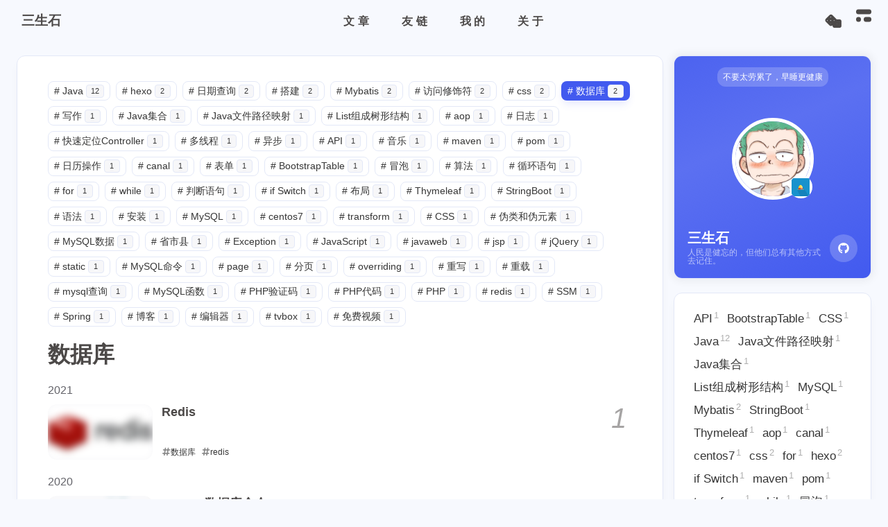

--- FILE ---
content_type: text/html
request_url: http://jiazhibo.top/tags/%E6%95%B0%E6%8D%AE%E5%BA%93/
body_size: 15610
content:
<!DOCTYPE html><html lang="en" data-theme="light"><head><meta charset="UTF-8"><meta http-equiv="X-UA-Compatible" content="IE=edge"><meta name="viewport" content="width=device-width, initial-scale=1.0, user-scalable=no"><title>Tag: 数据库 | 三生石</title><meta name="author" content="三生石"><meta name="copyright" content="三生石"><meta name="format-detection" content="telephone=no"><meta name="theme-color" content="#f7f9fe"><meta name="mobile-web-app-capable" content="yes"><meta name="apple-touch-fullscreen" content="yes"><meta name="apple-mobile-web-app-title" content="Tag: 数据库"><meta name="application-name" content="Tag: 数据库"><meta name="apple-mobile-web-app-capable" content="yes"><meta name="apple-mobile-web-app-status-bar-style" content="#f7f9fe"><meta property="og:type" content="website"><meta property="og:title" content="Tag: 数据库"><meta property="og:url" content="http://jiazhibo.top/tags/%E6%95%B0%E6%8D%AE%E5%BA%93/index.html"><meta property="og:site_name" content="三生石"><meta property="og:description"><meta property="og:locale" content="en"><meta property="og:image" content="https://s2.loli.net/2023/12/01/n15YOrbDG3KSN9Q.jpg"><meta property="article:author" content="三生石"><meta property="article:tag"><meta name="twitter:card" content="summary"><meta name="twitter:image" content="https://s2.loli.net/2023/12/01/n15YOrbDG3KSN9Q.jpg"><meta name="description"><link rel="shortcut icon" href="/favicon.ico"><link rel="canonical" href="http://jiazhibo.top/tags/%E6%95%B0%E6%8D%AE%E5%BA%93/"><link rel="preconnect" href="//cdn.cbd.int"/><meta name="google-site-verification" content="xxx"/><meta name="baidu-site-verification" content="code-xxx"/><meta name="msvalidate.01" content="xxx"/><link rel="stylesheet" href="/css/index.css"><link rel="stylesheet" href="https://cdn.cbd.int/node-snackbar@0.1.16/dist/snackbar.min.css" media="print" onload="this.media='all'"><link rel="stylesheet" href="https://cdn.cbd.int/@fancyapps/ui@5.0.20/dist/fancybox/fancybox.css" media="print" onload="this.media='all'"><link rel="stylesheet" href="https://npm.elemecdn.com/anzhiyu-theme-static@1.0.0/swiper/swiper.min.css" media="print" onload="this.media='all'"><script>const GLOBAL_CONFIG = {
  linkPageTop: undefined,
  peoplecanvas: {"enable":true,"img":"https://upload-bbs.miyoushe.com/upload/2023/09/03/125766904/ee23df8517f3c3e3efc4145658269c06_5714860933110284659.png"},
  postHeadAiDescription: {"enable":true,"gptName":"AnZhiYu","mode":"local","switchBtn":false,"btnLink":"https://afdian.net/item/886a79d4db6711eda42a52540025c377","randomNum":3,"basicWordCount":1000,"key":"xxxx","Referer":"https://xx.xx/"},
  diytitle: undefined,
  LA51: {"enable":true,"ck":null,"LingQueMonitorID":null},
  greetingBox: {"enable":true,"default":"晚上好👋","list":[{"greeting":"晚安😴","startTime":0,"endTime":5},{"greeting":"早上好鸭👋, 祝你一天好心情！","startTime":6,"endTime":9},{"greeting":"上午好👋, 状态很好，鼓励一下～","startTime":10,"endTime":10},{"greeting":"11点多啦, 在坚持一下就吃饭啦～","startTime":11,"endTime":11},{"greeting":"午安👋, 宝贝","startTime":12,"endTime":14},{"greeting":"🌈充实的一天辛苦啦！","startTime":14,"endTime":18},{"greeting":"19点喽, 奖励一顿丰盛的大餐吧🍔。","startTime":19,"endTime":19},{"greeting":"晚上好👋, 在属于自己的时间好好放松😌~","startTime":20,"endTime":24}]},
  twikooEnvId: 'https://twikoo.jiazhibo.top/',
  commentBarrageConfig:undefined,
  root: '/',
  preloader: {"source":3},
  friends_vue_info: {"apiurl":"https://friends.anheyu.com/"},
  navMusic: true,
  mainTone: undefined,
  authorStatus: {"skills":["☕️ 编码艺术的追逐者","🔍 难题解决的探险家","🏠 数据流动的巧奏家","🔨 创意融入代码的魔术师","🤝 设计模式的编织者","🏃 优化性能的追逐者","🧱 团队协作的引擎驱动","💢 面对挑战从不退缩"]},
  algolia: undefined,
  localSearch: undefined,
  translate: {"defaultEncoding":2,"translateDelay":0,"msgToTraditionalChinese":"繁","msgToSimplifiedChinese":"简","rightMenuMsgToTraditionalChinese":"转为繁体","rightMenuMsgToSimplifiedChinese":"转为简体"},
  noticeOutdate: {"limitDay":365,"position":"top","messagePrev":"It has been","messageNext":"days since the last update, the content of the article may be outdated."},
  highlight: {"plugin":"highlighjs","highlightCopy":true,"highlightLang":true,"highlightHeightLimit":330},
  copy: {
    success: 'Copy successfully',
    error: 'Copy error',
    noSupport: 'The browser does not support'
  },
  relativeDate: {
    homepage: false,
    simplehomepage: true,
    post: false
  },
  runtime: '',
  date_suffix: {
    just: 'Just',
    min: 'minutes ago',
    hour: 'hours ago',
    day: 'days ago',
    month: 'months ago'
  },
  copyright: {"copy":true,"copyrightEbable":false,"limitCount":50,"languages":{"author":"Author: 三生石","link":"Link: ","source":"Source: 三生石","info":"Copyright is owned by the author. For commercial reprints, please contact the author for authorization. For non-commercial reprints, please indicate the source.","copySuccess":"Copy success, copy and reprint please mark the address of this article"}},
  lightbox: 'fancybox',
  Snackbar: {"chs_to_cht":"Traditional Chinese Activated Manually","cht_to_chs":"Simplified Chinese Activated Manually","day_to_night":"Dark Mode Activated Manually","night_to_day":"Light Mode Activated Manually","bgLight":"#425AEF","bgDark":"#1f1f1f","position":"top-center"},
  source: {
    justifiedGallery: {
      js: 'https://cdn.cbd.int/flickr-justified-gallery@2.1.2/dist/fjGallery.min.js',
      css: 'https://cdn.cbd.int/flickr-justified-gallery@2.1.2/dist/fjGallery.css'
    }
  },
  isPhotoFigcaption: false,
  islazyload: true,
  isAnchor: false,
  shortcutKey: undefined,
  autoDarkmode: true
}</script><script id="config-diff">var GLOBAL_CONFIG_SITE = {
  configTitle: '三生石',
  title: 'Tag: 数据库',
  postAI: '',
  pageFillDescription: '',
  isPost: false,
  isHome: false,
  isHighlightShrink: false,
  isToc: false,
  postUpdate: '2025-06-03 21:49:27',
  postMainColor: '',
}</script><noscript><style type="text/css">
  #nav {
    opacity: 1
  }
  .justified-gallery img {
    opacity: 1
  }

  #recent-posts time,
  #post-meta time {
    display: inline !important
  }
</style></noscript><script>(win=>{
      win.saveToLocal = {
        set: (key, value, ttl) => {
          if (ttl === 0) return
          const now = Date.now()
          const expiry = now + ttl * 86400000
          const item = {
            value,
            expiry
          }
          localStorage.setItem(key, JSON.stringify(item))
        },
      
        get: key => {
          const itemStr = localStorage.getItem(key)
      
          if (!itemStr) {
            return undefined
          }
          const item = JSON.parse(itemStr)
          const now = Date.now()
      
          if (now > item.expiry) {
            localStorage.removeItem(key)
            return undefined
          }
          return item.value
        }
      }
    
      win.getScript = (url, attr = {}) => new Promise((resolve, reject) => {
        const script = document.createElement('script')
        script.src = url
        script.async = true
        script.onerror = reject
        script.onload = script.onreadystatechange = function() {
          const loadState = this.readyState
          if (loadState && loadState !== 'loaded' && loadState !== 'complete') return
          script.onload = script.onreadystatechange = null
          resolve()
        }

        Object.keys(attr).forEach(key => {
          script.setAttribute(key, attr[key])
        })

        document.head.appendChild(script)
      })
    
      win.getCSS = (url, id = false) => new Promise((resolve, reject) => {
        const link = document.createElement('link')
        link.rel = 'stylesheet'
        link.href = url
        if (id) link.id = id
        link.onerror = reject
        link.onload = link.onreadystatechange = function() {
          const loadState = this.readyState
          if (loadState && loadState !== 'loaded' && loadState !== 'complete') return
          link.onload = link.onreadystatechange = null
          resolve()
        }
        document.head.appendChild(link)
      })
    
      win.activateDarkMode = () => {
        document.documentElement.setAttribute('data-theme', 'dark')
        if (document.querySelector('meta[name="theme-color"]') !== null) {
          document.querySelector('meta[name="theme-color"]').setAttribute('content', '#18171d')
        }
      }
      win.activateLightMode = () => {
        document.documentElement.setAttribute('data-theme', 'light')
        if (document.querySelector('meta[name="theme-color"]') !== null) {
          document.querySelector('meta[name="theme-color"]').setAttribute('content', '#f7f9fe')
        }
      }
      const t = saveToLocal.get('theme')
    
          const isDarkMode = window.matchMedia('(prefers-color-scheme: dark)').matches
          const isLightMode = window.matchMedia('(prefers-color-scheme: light)').matches
          const isNotSpecified = window.matchMedia('(prefers-color-scheme: no-preference)').matches
          const hasNoSupport = !isDarkMode && !isLightMode && !isNotSpecified

          if (t === undefined) {
            if (isLightMode) activateLightMode()
            else if (isDarkMode) activateDarkMode()
            else if (isNotSpecified || hasNoSupport) {
              const now = new Date()
              const hour = now.getHours()
              const isNight = hour <= 6 || hour >= 18
              isNight ? activateDarkMode() : activateLightMode()
            }
            window.matchMedia('(prefers-color-scheme: dark)').addListener(e => {
              if (saveToLocal.get('theme') === undefined) {
                e.matches ? activateDarkMode() : activateLightMode()
              }
            })
          } else if (t === 'light') activateLightMode()
          else activateDarkMode()
        
      const asideStatus = saveToLocal.get('aside-status')
      if (asideStatus !== undefined) {
        if (asideStatus === 'hide') {
          document.documentElement.classList.add('hide-aside')
        } else {
          document.documentElement.classList.remove('hide-aside')
        }
      }
    
      const detectApple = () => {
        if(/iPad|iPhone|iPod|Macintosh/.test(navigator.userAgent)){
          document.documentElement.classList.add('apple')
        }
      }
      detectApple()
    })(window)</script><meta name="generator" content="Hexo 7.0.0"></head><body data-type="anzhiyu"><div id="web_bg"></div><div id="an_music_bg"></div><div id="loading-box" onclick="document.getElementById(&quot;loading-box&quot;).classList.add(&quot;loaded&quot;)"><div class="loading-bg"><img class="loading-img nolazyload" alt="加载头像" src="/img/loading.gif"/><div class="loading-image-dot"></div></div></div><script>const preloader = {
  endLoading: () => {
    document.getElementById('loading-box').classList.add("loaded");
  },
  initLoading: () => {
    document.getElementById('loading-box').classList.remove("loaded")
  }
}
window.addEventListener('load',()=> { preloader.endLoading() })
setTimeout(function(){preloader.endLoading();},10000)

if (true) {
  document.addEventListener('pjax:send', () => { preloader.initLoading() })
  document.addEventListener('pjax:complete', () => { preloader.endLoading() })
}</script><link rel="stylesheet" href="https://cdn.cbd.int/anzhiyu-theme-static@1.1.10/progress_bar/progress_bar.css"/><script async="async" src="https://cdn.cbd.int/pace-js@1.2.4/pace.min.js" data-pace-options="{ &quot;restartOnRequestAfter&quot;:false,&quot;eventLag&quot;:false}"></script><div class="page" id="body-wrap"><header class="not-top-img" id="page-header"><nav id="nav"><div id="nav-group"><span id="blog_name"><a id="site-name" href="/" accesskey="h"><div class="title">三生石</div><i class="anzhiyufont anzhiyu-icon-house-chimney"></i></a><div id="he-plugin-simple"></div><script>var WIDGET = {
  "CONFIG": {
    "modules": "0124",
    "background": "2",
    "tmpColor": "FFFFFF",
    "tmpSize": "16",
    "cityColor": "FFFFFF",
    "citySize": "16",
    "aqiColor": "E8D87B",
    "aqiSize": "16",
    "weatherIconSize": "24",
    "alertIconSize": "18",
    "padding": "10px 10px 10px 10px",
    "shadow": "0",
    "language": "auto",
    "borderRadius": "20",
    "fixed": "true",
    "vertical": "top",
    "horizontal": "left",
    "left": "20",
    "top": "7.1",
    "key": "df245676fb434a0691ead1c63341cd94"
  }
}
</script><link rel="stylesheet" href="https://widget.qweather.net/simple/static/css/he-simple.css?v=1.4.0"/><script src="https://widget.qweather.net/simple/static/js/he-simple.js?v=1.4.0"></script></span><div class="mask-name-container"><div id="name-container"><a id="page-name" href="javascript:anzhiyu.scrollToDest(0, 500)">PAGE_NAME</a></div></div><div id="menus"><div class="menus_items"><div class="menus_item"><a class="site-page" href="javascript:void(0);"><span> 文章</span></a><ul class="menus_item_child"><li><a class="site-page child faa-parent animated-hover" href="/archives/"><i class="anzhiyufont anzhiyu-icon-box-archive faa-tada" style="font-size: 0.9em;"></i><span> 隧道</span></a></li><li><a class="site-page child faa-parent animated-hover" href="/categories/"><i class="anzhiyufont anzhiyu-icon-shapes faa-tada" style="font-size: 0.9em;"></i><span> 分类</span></a></li><li><a class="site-page child faa-parent animated-hover" href="/tags/"><i class="anzhiyufont anzhiyu-icon-tags faa-tada" style="font-size: 0.9em;"></i><span> 标签</span></a></li></ul></div><div class="menus_item"><a class="site-page" href="javascript:void(0);"><span> 友链</span></a><ul class="menus_item_child"><li><a class="site-page child faa-parent animated-hover" href="/link/"><i class="anzhiyufont anzhiyu-icon-link faa-tada" style="font-size: 0.9em;"></i><span> 友人帐</span></a></li><li><a class="site-page child faa-parent animated-hover" href="/comments/"><i class="anzhiyufont anzhiyu-icon-envelope faa-tada" style="font-size: 0.9em;"></i><span> 留言板</span></a></li></ul></div><div class="menus_item"><a class="site-page" href="javascript:void(0);"><span> 我的</span></a><ul class="menus_item_child"><li><a class="site-page child faa-parent animated-hover" href="/music/"><i class="anzhiyufont anzhiyu-icon-music faa-tada" style="font-size: 0.9em;"></i><span> 音乐馆</span></a></li><li><a class="site-page child faa-parent animated-hover" href="/album/"><i class="anzhiyufont anzhiyu-icon-images faa-tada" style="font-size: 0.9em;"></i><span> 相册集</span></a></li></ul></div><div class="menus_item"><a class="site-page" href="javascript:void(0);"><span> 关于</span></a><ul class="menus_item_child"><li><a class="site-page child faa-parent animated-hover" href="/about/"><i class="anzhiyufont anzhiyu-icon-paper-plane faa-tada" style="font-size: 0.9em;"></i><span> 关于本人</span></a></li><li><a class="site-page child faa-parent animated-hover" href="/essay/"><i class="anzhiyufont anzhiyu-icon-lightbulb faa-tada" style="font-size: 0.9em;"></i><span> 闲言碎语</span></a></li></ul></div></div></div><div id="nav-right"><div class="nav-button" id="randomPost_button"><a class="site-page" onclick="toRandomPost()" title="随机前往一个文章" href="javascript:void(0);"><i class="anzhiyufont anzhiyu-icon-dice"></i></a></div><input id="center-console" type="checkbox"/><label class="widget" for="center-console" title="中控台" onclick="anzhiyu.switchConsole();"><i class="left"></i><i class="widget center"></i><i class="widget right"></i></label><div id="console"><div class="console-card-group-reward"><ul class="reward-all console-card"><li class="reward-item"><a href="https://s2.loli.net/2023/12/01/3mQASEtBGnrWM8g.png" target="_blank"><img class="post-qr-code-img" alt="微信" src= "[data-uri]" onerror="this.onerror=null,this.src=&quot;/img/404.jpg&quot;" data-lazy-src="https://s2.loli.net/2023/12/01/3mQASEtBGnrWM8g.png"/></a><div class="post-qr-code-desc">微信</div></li><li class="reward-item"><a href="https://s2.loli.net/2023/12/01/bL13DlUuzNmREZT.png" target="_blank"><img class="post-qr-code-img" alt="支付宝" src= "[data-uri]" onerror="this.onerror=null,this.src=&quot;/img/404.jpg&quot;" data-lazy-src="https://s2.loli.net/2023/12/01/bL13DlUuzNmREZT.png"/></a><div class="post-qr-code-desc">支付宝</div></li></ul></div><div class="console-card-group"><div class="console-card-group-left"><div class="console-card" id="card-newest-comments"><div class="card-content"><div class="author-content-item-tips">互动</div><span class="author-content-item-title"> Newest Comments</span></div><div class="aside-list"><span>loading...</span></div></div></div><div class="console-card-group-right"><div class="console-card tags"><div class="card-content"><div class="author-content-item-tips">兴趣点</div><span class="author-content-item-title">寻找你感兴趣的领域</span><div class="card-tags"><div class="item-headline"></div><div class="card-tag-cloud"><a href="/tags/API/" style="font-size: 1.05rem;">API<sup>1</sup></a><a href="/tags/BootstrapTable/" style="font-size: 1.05rem;">BootstrapTable<sup>1</sup></a><a href="/tags/CSS/" style="font-size: 1.05rem;">CSS<sup>1</sup></a><a href="/tags/Java/" style="font-size: 1.05rem;">Java<sup>12</sup></a><a href="/tags/Java%E6%96%87%E4%BB%B6%E8%B7%AF%E5%BE%84%E6%98%A0%E5%B0%84/" style="font-size: 1.05rem;">Java文件路径映射<sup>1</sup></a><a href="/tags/Java%E9%9B%86%E5%90%88/" style="font-size: 1.05rem;">Java集合<sup>1</sup></a><a href="/tags/List%E7%BB%84%E6%88%90%E6%A0%91%E5%BD%A2%E7%BB%93%E6%9E%84/" style="font-size: 1.05rem;">List组成树形结构<sup>1</sup></a><a href="/tags/MySQL/" style="font-size: 1.05rem;">MySQL<sup>1</sup></a><a href="/tags/Mybatis/" style="font-size: 1.05rem;">Mybatis<sup>2</sup></a><a href="/tags/StringBoot/" style="font-size: 1.05rem;">StringBoot<sup>1</sup></a><a href="/tags/Thymeleaf/" style="font-size: 1.05rem;">Thymeleaf<sup>1</sup></a><a href="/tags/aop/" style="font-size: 1.05rem;">aop<sup>1</sup></a><a href="/tags/canal/" style="font-size: 1.05rem;">canal<sup>1</sup></a><a href="/tags/centos7/" style="font-size: 1.05rem;">centos7<sup>1</sup></a><a href="/tags/css/" style="font-size: 1.05rem;">css<sup>2</sup></a><a href="/tags/for/" style="font-size: 1.05rem;">for<sup>1</sup></a><a href="/tags/hexo/" style="font-size: 1.05rem;">hexo<sup>2</sup></a><a href="/tags/if-Switch/" style="font-size: 1.05rem;">if Switch<sup>1</sup></a><a href="/tags/maven/" style="font-size: 1.05rem;">maven<sup>1</sup></a><a href="/tags/pom/" style="font-size: 1.05rem;">pom<sup>1</sup></a><a href="/tags/transform/" style="font-size: 1.05rem;">transform<sup>1</sup></a><a href="/tags/while/" style="font-size: 1.05rem;">while<sup>1</sup></a><a href="/tags/%E5%86%92%E6%B3%A1/" style="font-size: 1.05rem;">冒泡<sup>1</sup></a><a href="/tags/%E5%86%99%E4%BD%9C/" style="font-size: 1.05rem;">写作<sup>1</sup></a><a href="/tags/%E5%88%A4%E6%96%AD%E8%AF%AD%E5%8F%A5/" style="font-size: 1.05rem;">判断语句<sup>1</sup></a><a href="/tags/%E5%A4%9A%E7%BA%BF%E7%A8%8B/" style="font-size: 1.05rem;">多线程<sup>1</sup></a><a href="/tags/%E5%AE%89%E8%A3%85/" style="font-size: 1.05rem;">安装<sup>1</sup></a><a href="/tags/%E5%B8%83%E5%B1%80/" style="font-size: 1.05rem;">布局<sup>1</sup></a><a href="/tags/%E5%BC%82%E6%AD%A5/" style="font-size: 1.05rem;">异步<sup>1</sup></a><a href="/tags/%E5%BE%AA%E7%8E%AF%E8%AF%AD%E5%8F%A5/" style="font-size: 1.05rem;">循环语句<sup>1</sup></a><a href="/tags/%E5%BF%AB%E9%80%9F%E5%AE%9A%E4%BD%8DController/" style="font-size: 1.05rem;">快速定位Controller<sup>1</sup></a><a href="/tags/%E6%90%AD%E5%BB%BA/" style="font-size: 1.05rem;">搭建<sup>2</sup></a><a href="/tags/%E6%97%A5%E5%8E%86%E6%93%8D%E4%BD%9C/" style="font-size: 1.05rem;">日历操作<sup>1</sup></a><a href="/tags/%E6%97%A5%E5%BF%97/" style="font-size: 1.05rem;">日志<sup>1</sup></a><a href="/tags/%E6%97%A5%E6%9C%9F%E6%9F%A5%E8%AF%A2/" style="font-size: 1.05rem;">日期查询<sup>2</sup></a><a href="/tags/%E7%AE%97%E6%B3%95/" style="font-size: 1.05rem;">算法<sup>1</sup></a><a href="/tags/%E8%A1%A8%E5%8D%95/" style="font-size: 1.05rem;">表单<sup>1</sup></a><a href="/tags/%E8%AE%BF%E9%97%AE%E4%BF%AE%E9%A5%B0%E7%AC%A6/" style="font-size: 1.05rem;">访问修饰符<sup>2</sup></a><a href="/tags/%E8%AF%AD%E6%B3%95/" style="font-size: 1.05rem;">语法<sup>1</sup></a><a href="/tags/%E9%9F%B3%E4%B9%90/" style="font-size: 1.05rem;">音乐<sup>1</sup></a></div></div><hr/></div></div><div class="console-card history"><div class="item-headline"><i class="anzhiyufont anzhiyu-icon-box-archiv"></i><span>文章</span></div><div class="card-archives"><div class="item-headline"><i class="anzhiyufont anzhiyu-icon-archive"></i><span>Archives</span><a class="card-more-btn" href="/archives/" title="More">
    <i class="anzhiyufont anzhiyu-icon-angle-right"></i></a></div><ul class="card-archive-list"><li class="card-archive-list-item"><a class="card-archive-list-link" href="/archives/2024/06/"><span class="card-archive-list-date">June 2024</span><div class="card-archive-list-count-group"><span class="card-archive-list-count">1</span><span>篇</span></div></a></li><li class="card-archive-list-item"><a class="card-archive-list-link" href="/archives/2024/04/"><span class="card-archive-list-date">April 2024</span><div class="card-archive-list-count-group"><span class="card-archive-list-count">1</span><span>篇</span></div></a></li><li class="card-archive-list-item"><a class="card-archive-list-link" href="/archives/2024/02/"><span class="card-archive-list-date">February 2024</span><div class="card-archive-list-count-group"><span class="card-archive-list-count">1</span><span>篇</span></div></a></li><li class="card-archive-list-item"><a class="card-archive-list-link" href="/archives/2024/01/"><span class="card-archive-list-date">January 2024</span><div class="card-archive-list-count-group"><span class="card-archive-list-count">6</span><span>篇</span></div></a></li><li class="card-archive-list-item"><a class="card-archive-list-link" href="/archives/2023/12/"><span class="card-archive-list-date">December 2023</span><div class="card-archive-list-count-group"><span class="card-archive-list-count">6</span><span>篇</span></div></a></li><li class="card-archive-list-item"><a class="card-archive-list-link" href="/archives/2021/10/"><span class="card-archive-list-date">October 2021</span><div class="card-archive-list-count-group"><span class="card-archive-list-count">1</span><span>篇</span></div></a></li><li class="card-archive-list-item"><a class="card-archive-list-link" href="/archives/2021/08/"><span class="card-archive-list-date">August 2021</span><div class="card-archive-list-count-group"><span class="card-archive-list-count">2</span><span>篇</span></div></a></li><li class="card-archive-list-item"><a class="card-archive-list-link" href="/archives/2021/07/"><span class="card-archive-list-date">July 2021</span><div class="card-archive-list-count-group"><span class="card-archive-list-count">2</span><span>篇</span></div></a></li></ul></div><hr/></div></div></div><div class="button-group"><div class="console-btn-item"><a class="darkmode_switchbutton" title="显示模式切换" href="javascript:void(0);"><i class="anzhiyufont anzhiyu-icon-moon"></i></a></div><div class="console-btn-item" id="consoleHideAside" onclick="anzhiyu.hideAsideBtn()" title="边栏显示控制"><a class="asideSwitch"><i class="anzhiyufont anzhiyu-icon-arrows-left-right"></i></a></div><div class="console-btn-item" id="consoleMusic" onclick="anzhiyu.musicToggle()" title="音乐开关"><a class="music-switch"><i class="anzhiyufont anzhiyu-icon-music"></i></a></div></div><div class="console-mask" onclick="anzhiyu.hideConsole()" href="javascript:void(0);"></div></div><div class="nav-button" id="nav-totop"><a class="totopbtn" href="javascript:void(0);"><i class="anzhiyufont anzhiyu-icon-arrow-up"></i><span id="percent" onclick="anzhiyu.scrollToDest(0,500)">0</span></a></div><div id="toggle-menu"><a class="site-page" href="javascript:void(0);" title="切换"><i class="anzhiyufont anzhiyu-icon-bars"></i></a></div></div></div></nav></header><main id="blog-container"><div class="layout" id="content-inner"><div id="tag"><div id="tag-page-tags">
      <a href="/tags/Java/" id="/tags/Java/">
        <span class="tags-punctuation">#</span>Java
        <span class="tagsPageCount">12</span>
      </a>
    
      <a href="/tags/hexo/" id="/tags/hexo/">
        <span class="tags-punctuation">#</span>hexo
        <span class="tagsPageCount">2</span>
      </a>
    
      <a href="/tags/日期查询/" id="/tags/日期查询/">
        <span class="tags-punctuation">#</span>日期查询
        <span class="tagsPageCount">2</span>
      </a>
    
      <a href="/tags/搭建/" id="/tags/搭建/">
        <span class="tags-punctuation">#</span>搭建
        <span class="tagsPageCount">2</span>
      </a>
    
      <a href="/tags/Mybatis/" id="/tags/Mybatis/">
        <span class="tags-punctuation">#</span>Mybatis
        <span class="tagsPageCount">2</span>
      </a>
    
      <a href="/tags/访问修饰符/" id="/tags/访问修饰符/">
        <span class="tags-punctuation">#</span>访问修饰符
        <span class="tagsPageCount">2</span>
      </a>
    
      <a href="/tags/css/" id="/tags/css/">
        <span class="tags-punctuation">#</span>css
        <span class="tagsPageCount">2</span>
      </a>
    
      <a href="/tags/数据库/" id="/tags/数据库/">
        <span class="tags-punctuation">#</span>数据库
        <span class="tagsPageCount">2</span>
      </a>
    
      <a href="/tags/写作/" id="/tags/写作/">
        <span class="tags-punctuation">#</span>写作
        <span class="tagsPageCount">1</span>
      </a>
    
      <a href="/tags/Java集合/" id="/tags/Java集合/">
        <span class="tags-punctuation">#</span>Java集合
        <span class="tagsPageCount">1</span>
      </a>
    
      <a href="/tags/Java文件路径映射/" id="/tags/Java文件路径映射/">
        <span class="tags-punctuation">#</span>Java文件路径映射
        <span class="tagsPageCount">1</span>
      </a>
    
      <a href="/tags/List组成树形结构/" id="/tags/List组成树形结构/">
        <span class="tags-punctuation">#</span>List组成树形结构
        <span class="tagsPageCount">1</span>
      </a>
    
      <a href="/tags/aop/" id="/tags/aop/">
        <span class="tags-punctuation">#</span>aop
        <span class="tagsPageCount">1</span>
      </a>
    
      <a href="/tags/日志/" id="/tags/日志/">
        <span class="tags-punctuation">#</span>日志
        <span class="tagsPageCount">1</span>
      </a>
    
      <a href="/tags/快速定位Controller/" id="/tags/快速定位Controller/">
        <span class="tags-punctuation">#</span>快速定位Controller
        <span class="tagsPageCount">1</span>
      </a>
    
      <a href="/tags/多线程/" id="/tags/多线程/">
        <span class="tags-punctuation">#</span>多线程
        <span class="tagsPageCount">1</span>
      </a>
    
      <a href="/tags/异步/" id="/tags/异步/">
        <span class="tags-punctuation">#</span>异步
        <span class="tagsPageCount">1</span>
      </a>
    
      <a href="/tags/API/" id="/tags/API/">
        <span class="tags-punctuation">#</span>API
        <span class="tagsPageCount">1</span>
      </a>
    
      <a href="/tags/音乐/" id="/tags/音乐/">
        <span class="tags-punctuation">#</span>音乐
        <span class="tagsPageCount">1</span>
      </a>
    
      <a href="/tags/maven/" id="/tags/maven/">
        <span class="tags-punctuation">#</span>maven
        <span class="tagsPageCount">1</span>
      </a>
    
      <a href="/tags/pom/" id="/tags/pom/">
        <span class="tags-punctuation">#</span>pom
        <span class="tagsPageCount">1</span>
      </a>
    
      <a href="/tags/日历操作/" id="/tags/日历操作/">
        <span class="tags-punctuation">#</span>日历操作
        <span class="tagsPageCount">1</span>
      </a>
    
      <a href="/tags/canal/" id="/tags/canal/">
        <span class="tags-punctuation">#</span>canal
        <span class="tagsPageCount">1</span>
      </a>
    
      <a href="/tags/表单/" id="/tags/表单/">
        <span class="tags-punctuation">#</span>表单
        <span class="tagsPageCount">1</span>
      </a>
    
      <a href="/tags/BootstrapTable/" id="/tags/BootstrapTable/">
        <span class="tags-punctuation">#</span>BootstrapTable
        <span class="tagsPageCount">1</span>
      </a>
    
      <a href="/tags/冒泡/" id="/tags/冒泡/">
        <span class="tags-punctuation">#</span>冒泡
        <span class="tagsPageCount">1</span>
      </a>
    
      <a href="/tags/算法/" id="/tags/算法/">
        <span class="tags-punctuation">#</span>算法
        <span class="tagsPageCount">1</span>
      </a>
    
      <a href="/tags/循环语句/" id="/tags/循环语句/">
        <span class="tags-punctuation">#</span>循环语句
        <span class="tagsPageCount">1</span>
      </a>
    
      <a href="/tags/for/" id="/tags/for/">
        <span class="tags-punctuation">#</span>for
        <span class="tagsPageCount">1</span>
      </a>
    
      <a href="/tags/while/" id="/tags/while/">
        <span class="tags-punctuation">#</span>while
        <span class="tagsPageCount">1</span>
      </a>
    
      <a href="/tags/判断语句/" id="/tags/判断语句/">
        <span class="tags-punctuation">#</span>判断语句
        <span class="tagsPageCount">1</span>
      </a>
    
      <a href="/tags/if-Switch/" id="/tags/if-Switch/">
        <span class="tags-punctuation">#</span>if Switch
        <span class="tagsPageCount">1</span>
      </a>
    
      <a href="/tags/布局/" id="/tags/布局/">
        <span class="tags-punctuation">#</span>布局
        <span class="tagsPageCount">1</span>
      </a>
    
      <a href="/tags/Thymeleaf/" id="/tags/Thymeleaf/">
        <span class="tags-punctuation">#</span>Thymeleaf
        <span class="tagsPageCount">1</span>
      </a>
    
      <a href="/tags/StringBoot/" id="/tags/StringBoot/">
        <span class="tags-punctuation">#</span>StringBoot
        <span class="tagsPageCount">1</span>
      </a>
    
      <a href="/tags/语法/" id="/tags/语法/">
        <span class="tags-punctuation">#</span>语法
        <span class="tagsPageCount">1</span>
      </a>
    
      <a href="/tags/安装/" id="/tags/安装/">
        <span class="tags-punctuation">#</span>安装
        <span class="tagsPageCount">1</span>
      </a>
    
      <a href="/tags/MySQL/" id="/tags/MySQL/">
        <span class="tags-punctuation">#</span>MySQL
        <span class="tagsPageCount">1</span>
      </a>
    
      <a href="/tags/centos7/" id="/tags/centos7/">
        <span class="tags-punctuation">#</span>centos7
        <span class="tagsPageCount">1</span>
      </a>
    
      <a href="/tags/transform/" id="/tags/transform/">
        <span class="tags-punctuation">#</span>transform
        <span class="tagsPageCount">1</span>
      </a>
    
      <a href="/tags/CSS/" id="/tags/CSS/">
        <span class="tags-punctuation">#</span>CSS
        <span class="tagsPageCount">1</span>
      </a>
    
      <a href="/tags/伪类和伪元素/" id="/tags/伪类和伪元素/">
        <span class="tags-punctuation">#</span>伪类和伪元素
        <span class="tagsPageCount">1</span>
      </a>
    
      <a href="/tags/MySQL数据/" id="/tags/MySQL数据/">
        <span class="tags-punctuation">#</span>MySQL数据
        <span class="tagsPageCount">1</span>
      </a>
    
      <a href="/tags/省市县/" id="/tags/省市县/">
        <span class="tags-punctuation">#</span>省市县
        <span class="tagsPageCount">1</span>
      </a>
    
      <a href="/tags/Exception/" id="/tags/Exception/">
        <span class="tags-punctuation">#</span>Exception
        <span class="tagsPageCount">1</span>
      </a>
    
      <a href="/tags/JavaScript/" id="/tags/JavaScript/">
        <span class="tags-punctuation">#</span>JavaScript
        <span class="tagsPageCount">1</span>
      </a>
    
      <a href="/tags/javaweb/" id="/tags/javaweb/">
        <span class="tags-punctuation">#</span>javaweb
        <span class="tagsPageCount">1</span>
      </a>
    
      <a href="/tags/jsp/" id="/tags/jsp/">
        <span class="tags-punctuation">#</span>jsp
        <span class="tagsPageCount">1</span>
      </a>
    
      <a href="/tags/jQuery/" id="/tags/jQuery/">
        <span class="tags-punctuation">#</span>jQuery
        <span class="tagsPageCount">1</span>
      </a>
    
      <a href="/tags/static/" id="/tags/static/">
        <span class="tags-punctuation">#</span>static
        <span class="tagsPageCount">1</span>
      </a>
    
      <a href="/tags/MySQL命令/" id="/tags/MySQL命令/">
        <span class="tags-punctuation">#</span>MySQL命令
        <span class="tagsPageCount">1</span>
      </a>
    
      <a href="/tags/page/" id="/tags/page/">
        <span class="tags-punctuation">#</span>page
        <span class="tagsPageCount">1</span>
      </a>
    
      <a href="/tags/分页/" id="/tags/分页/">
        <span class="tags-punctuation">#</span>分页
        <span class="tagsPageCount">1</span>
      </a>
    
      <a href="/tags/overriding/" id="/tags/overriding/">
        <span class="tags-punctuation">#</span>overriding
        <span class="tagsPageCount">1</span>
      </a>
    
      <a href="/tags/重写/" id="/tags/重写/">
        <span class="tags-punctuation">#</span>重写
        <span class="tagsPageCount">1</span>
      </a>
    
      <a href="/tags/重载/" id="/tags/重载/">
        <span class="tags-punctuation">#</span>重载
        <span class="tagsPageCount">1</span>
      </a>
    
      <a href="/tags/mysql查询/" id="/tags/mysql查询/">
        <span class="tags-punctuation">#</span>mysql查询
        <span class="tagsPageCount">1</span>
      </a>
    
      <a href="/tags/MySQL函数/" id="/tags/MySQL函数/">
        <span class="tags-punctuation">#</span>MySQL函数
        <span class="tagsPageCount">1</span>
      </a>
    
      <a href="/tags/PHP验证码/" id="/tags/PHP验证码/">
        <span class="tags-punctuation">#</span>PHP验证码
        <span class="tagsPageCount">1</span>
      </a>
    
      <a href="/tags/PHP代码/" id="/tags/PHP代码/">
        <span class="tags-punctuation">#</span>PHP代码
        <span class="tagsPageCount">1</span>
      </a>
    
      <a href="/tags/PHP/" id="/tags/PHP/">
        <span class="tags-punctuation">#</span>PHP
        <span class="tagsPageCount">1</span>
      </a>
    
      <a href="/tags/redis/" id="/tags/redis/">
        <span class="tags-punctuation">#</span>redis
        <span class="tagsPageCount">1</span>
      </a>
    
      <a href="/tags/SSM/" id="/tags/SSM/">
        <span class="tags-punctuation">#</span>SSM
        <span class="tagsPageCount">1</span>
      </a>
    
      <a href="/tags/Spring/" id="/tags/Spring/">
        <span class="tags-punctuation">#</span>Spring
        <span class="tagsPageCount">1</span>
      </a>
    
      <a href="/tags/博客/" id="/tags/博客/">
        <span class="tags-punctuation">#</span>博客
        <span class="tagsPageCount">1</span>
      </a>
    
      <a href="/tags/编辑器/" id="/tags/编辑器/">
        <span class="tags-punctuation">#</span>编辑器
        <span class="tagsPageCount">1</span>
      </a>
    
      <a href="/tags/tvbox/" id="/tags/tvbox/">
        <span class="tags-punctuation">#</span>tvbox
        <span class="tagsPageCount">1</span>
      </a>
    
      <a href="/tags/免费视频/" id="/tags/免费视频/">
        <span class="tags-punctuation">#</span>免费视频
        <span class="tagsPageCount">1</span>
      </a>
    </div><div class="article-sort-title">数据库</div><div class="article-sort"><div class="article-sort-item year"><span>2021</span></div><div class="article-sort-item"><a class="article-sort-item-img" href="/2021/08/03/redis/" title="Redis"><img src= "[data-uri]" onerror="this.onerror=null,this.src=&quot;/img/404.jpg&quot;" data-lazy-src="https://i0.wp.com/tvax2.sinaimg.cn/large/007aXOcdgy1gt3omzzp0xg30a30a3jrp.gif" alt="Redis" onerror="this.onerror=null;this.src='/img/404.jpg'"></a><div class="article-sort-item-info"><a class="article-sort-item-title" href="/2021/08/03/redis/" title="Redis">Redis</a><span class="article-sort-item-index">1</span><div class="article-meta-wrap"><span class="article-sort-item-tags"><a class="article-meta__tags" href="/tags/%E6%95%B0%E6%8D%AE%E5%BA%93/" tabindex="-1"> <span> <i class="anzhiyufont anzhiyu-icon-hashtag"></i>数据库</span></a><a class="article-meta__tags" href="/tags/redis/" tabindex="-1"> <span> <i class="anzhiyufont anzhiyu-icon-hashtag"></i>redis</span></a></span><div class="article-sort-item-time"><i class="anzhiyufont anzhiyu-icon-calendar-alt"></i><time class="post-meta-date-created" datetime="2021-08-02T18:16:20.000Z" title="Created 2021-08-03 02:16:20">2021-08-03</time></div></div></div></div><div class="article-sort-item year"><span>2020</span></div><div class="article-sort-item"><a class="article-sort-item-img" href="/2020/11/05/mysql/" title="MySQL数据库命令"><img src= "[data-uri]" onerror="this.onerror=null,this.src=&quot;/img/404.jpg&quot;" data-lazy-src="https://i0.wp.com/tva3.sinaimg.cn/large/007aXOcdly1gnph58vkldj30690690sj.jpg" alt="MySQL数据库命令" onerror="this.onerror=null;this.src='/img/404.jpg'"></a><div class="article-sort-item-info"><a class="article-sort-item-title" href="/2020/11/05/mysql/" title="MySQL数据库命令">MySQL数据库命令</a><span class="article-sort-item-index">2</span><div class="article-meta-wrap"><span class="article-sort-item-tags"><a class="article-meta__tags" href="/tags/MySQL%E5%91%BD%E4%BB%A4/" tabindex="-1"> <span> <i class="anzhiyufont anzhiyu-icon-hashtag"></i>MySQL命令</span></a><a class="article-meta__tags" href="/tags/%E6%95%B0%E6%8D%AE%E5%BA%93/" tabindex="-1"> <span> <i class="anzhiyufont anzhiyu-icon-hashtag"></i>数据库</span></a></span><div class="article-sort-item-time"><i class="anzhiyufont anzhiyu-icon-calendar-alt"></i><time class="post-meta-date-created" datetime="2020-11-05T12:35:58.000Z" title="Created 2020-11-05 20:35:58">2020-11-05</time></div></div></div></div></div><nav id="pagination"><div class="pagination"><span class="page-number current">1</span></div></nav></div><div class="aside-content" id="aside-content"><div class="card-widget card-info"><div class="card-content"><div class="author-info__sayhi" id="author-info__sayhi" onclick="anzhiyu.changeSayHelloText()"></div><div class="author-info-avatar"><img class="avatar-img" src= "[data-uri]" onerror="this.onerror=null,this.src=&quot;/img/404.jpg&quot;" data-lazy-src="https://s2.loli.net/2023/12/01/n15YOrbDG3KSN9Q.jpg" onerror="this.onerror=null;this.src='/img/friend_404.gif'" alt="avatar"/><div class="author-status"><img class="g-status" src= "[data-uri]" onerror="this.onerror=null,this.src=&quot;/img/404.jpg&quot;" data-lazy-src="https://bu.dusays.com/2021/01/15/0009210ca52f8.gif" alt="status"/></div></div><div class="author-info__description"><div style="line-height:1.38;margin:0.6rem 0;text-align:justify;color:rgba(255, 255, 255, 0.8);">这里的博客记录这我的一些<b style="color:#fff">随笔 、生活、开发</b>的有关内容。</div><div style="line-height:1.38;margin:0.6rem 0;text-align:justify;color:rgba(255, 255, 255, 0.8);">博主不断更新，持续进行中。<b style="color:#fff">💪</b>。</div></div><div class="author-info__bottom-group"><a class="author-info__bottom-group-left" href="/about"><h1 class="author-info__name">三生石</h1><div class="author-info__desc">人民是健忘的，但他们总有其他方式去记住。</div></a><div class="card-info-social-icons is-center"><a class="social-icon faa-parent animated-hover" href="https://github.com/yy1271421134" target="_blank" title="Github"><i class="anzhiyufont anzhiyu-icon-github"></i></a></div></div></div></div><div class="sticky_layout"><div class="card-widget"><div class="card-tags"><div class="item-headline"></div><div class="card-tag-cloud"><a href="/tags/API/" style="font-size: 1.05rem;">API<sup>1</sup></a><a href="/tags/BootstrapTable/" style="font-size: 1.05rem;">BootstrapTable<sup>1</sup></a><a href="/tags/CSS/" style="font-size: 1.05rem;">CSS<sup>1</sup></a><a href="/tags/Java/" style="font-size: 1.05rem;">Java<sup>12</sup></a><a href="/tags/Java%E6%96%87%E4%BB%B6%E8%B7%AF%E5%BE%84%E6%98%A0%E5%B0%84/" style="font-size: 1.05rem;">Java文件路径映射<sup>1</sup></a><a href="/tags/Java%E9%9B%86%E5%90%88/" style="font-size: 1.05rem;">Java集合<sup>1</sup></a><a href="/tags/List%E7%BB%84%E6%88%90%E6%A0%91%E5%BD%A2%E7%BB%93%E6%9E%84/" style="font-size: 1.05rem;">List组成树形结构<sup>1</sup></a><a href="/tags/MySQL/" style="font-size: 1.05rem;">MySQL<sup>1</sup></a><a href="/tags/Mybatis/" style="font-size: 1.05rem;">Mybatis<sup>2</sup></a><a href="/tags/StringBoot/" style="font-size: 1.05rem;">StringBoot<sup>1</sup></a><a href="/tags/Thymeleaf/" style="font-size: 1.05rem;">Thymeleaf<sup>1</sup></a><a href="/tags/aop/" style="font-size: 1.05rem;">aop<sup>1</sup></a><a href="/tags/canal/" style="font-size: 1.05rem;">canal<sup>1</sup></a><a href="/tags/centos7/" style="font-size: 1.05rem;">centos7<sup>1</sup></a><a href="/tags/css/" style="font-size: 1.05rem;">css<sup>2</sup></a><a href="/tags/for/" style="font-size: 1.05rem;">for<sup>1</sup></a><a href="/tags/hexo/" style="font-size: 1.05rem;">hexo<sup>2</sup></a><a href="/tags/if-Switch/" style="font-size: 1.05rem;">if Switch<sup>1</sup></a><a href="/tags/maven/" style="font-size: 1.05rem;">maven<sup>1</sup></a><a href="/tags/pom/" style="font-size: 1.05rem;">pom<sup>1</sup></a><a href="/tags/transform/" style="font-size: 1.05rem;">transform<sup>1</sup></a><a href="/tags/while/" style="font-size: 1.05rem;">while<sup>1</sup></a><a href="/tags/%E5%86%92%E6%B3%A1/" style="font-size: 1.05rem;">冒泡<sup>1</sup></a><a href="/tags/%E5%86%99%E4%BD%9C/" style="font-size: 1.05rem;">写作<sup>1</sup></a><a href="/tags/%E5%88%A4%E6%96%AD%E8%AF%AD%E5%8F%A5/" style="font-size: 1.05rem;">判断语句<sup>1</sup></a><a href="/tags/%E5%A4%9A%E7%BA%BF%E7%A8%8B/" style="font-size: 1.05rem;">多线程<sup>1</sup></a><a href="/tags/%E5%AE%89%E8%A3%85/" style="font-size: 1.05rem;">安装<sup>1</sup></a><a href="/tags/%E5%B8%83%E5%B1%80/" style="font-size: 1.05rem;">布局<sup>1</sup></a><a href="/tags/%E5%BC%82%E6%AD%A5/" style="font-size: 1.05rem;">异步<sup>1</sup></a><a href="/tags/%E5%BE%AA%E7%8E%AF%E8%AF%AD%E5%8F%A5/" style="font-size: 1.05rem;">循环语句<sup>1</sup></a><a href="/tags/%E5%BF%AB%E9%80%9F%E5%AE%9A%E4%BD%8DController/" style="font-size: 1.05rem;">快速定位Controller<sup>1</sup></a><a href="/tags/%E6%90%AD%E5%BB%BA/" style="font-size: 1.05rem;">搭建<sup>2</sup></a><a href="/tags/%E6%97%A5%E5%8E%86%E6%93%8D%E4%BD%9C/" style="font-size: 1.05rem;">日历操作<sup>1</sup></a><a href="/tags/%E6%97%A5%E5%BF%97/" style="font-size: 1.05rem;">日志<sup>1</sup></a><a href="/tags/%E6%97%A5%E6%9C%9F%E6%9F%A5%E8%AF%A2/" style="font-size: 1.05rem;">日期查询<sup>2</sup></a><a href="/tags/%E7%AE%97%E6%B3%95/" style="font-size: 1.05rem;">算法<sup>1</sup></a><a href="/tags/%E8%A1%A8%E5%8D%95/" style="font-size: 1.05rem;">表单<sup>1</sup></a><a href="/tags/%E8%AE%BF%E9%97%AE%E4%BF%AE%E9%A5%B0%E7%AC%A6/" style="font-size: 1.05rem;">访问修饰符<sup>2</sup></a><a href="/tags/%E8%AF%AD%E6%B3%95/" style="font-size: 1.05rem;">语法<sup>1</sup></a><a href="/tags/%E9%9F%B3%E4%B9%90/" style="font-size: 1.05rem;">音乐<sup>1</sup></a></div></div><hr/><div class="card-archives"><div class="item-headline"><i class="anzhiyufont anzhiyu-icon-archive"></i><span>Archives</span></div><ul class="card-archive-list"><li class="card-archive-list-item"><a class="card-archive-list-link" href="/archives/2024/"><span class="card-archive-list-date">2024 06</span><div class="card-archive-list-count-group"><span class="card-archive-list-count">9</span><span>篇</span></div></a></li><li class="card-archive-list-item"><a class="card-archive-list-link" href="/archives/2023/"><span class="card-archive-list-date">2023 12</span><div class="card-archive-list-count-group"><span class="card-archive-list-count">6</span><span>篇</span></div></a></li><li class="card-archive-list-item"><a class="card-archive-list-link" href="/archives/2021/"><span class="card-archive-list-date">2021 10</span><div class="card-archive-list-count-group"><span class="card-archive-list-count">17</span><span>篇</span></div></a></li><li class="card-archive-list-item"><a class="card-archive-list-link" href="/archives/2020/"><span class="card-archive-list-date">2020 11</span><div class="card-archive-list-count-group"><span class="card-archive-list-count">8</span><span>篇</span></div></a></li></ul></div><hr/><div class="card-webinfo"><div class="item-headline"><i class="anzhiyufont anzhiyu-icon-chart-line"></i><span>Info</span></div><div class="webinfo"><div class="webinfo-item"><div class="webinfo-item-title"><i class="anzhiyufont anzhiyu-icon-file-lines"></i><div class="item-name">Article :</div></div><div class="item-count">40</div></div><div class="webinfo-item"><div class="webinfo-item-title"><i class="anzhiyufont anzhiyu-icon-hourglass-start"></i><div class="item-name">Last Push :</div></div><div class="item-count" id="last-push-date" data-lastPushDate="2025-06-03T13:49:27.301Z"><i class="anzhiyufont anzhiyu-icon-spinner anzhiyu-spin"></i></div></div></div></div></div></div></div></div></main><footer id="footer"><div id="footer-wrap"></div><div id="footer-bar"><div class="footer-bar-links"><div class="footer-bar-left"><div id="footer-bar-tips"><div class="copyright">&copy;2020 - 2025 By <a class="footer-bar-link" href="/" title="三生石" target="_blank">三生石</a></div></div><div id="footer-type-tips"></div></div><div class="footer-bar-right"><a class="footer-bar-link" target="_blank" rel="noopener" href="https://github.com/anzhiyu-c/hexo-theme-anzhiyu" title="主题">主题</a><a class="footer-bar-link" target="_blank" rel="noopener" href="https://beian.miit.gov.cn/" title="冀ICP备2025116250号">冀ICP备2025116250号</a></div></div></div></footer></div><div id="sidebar"><div id="menu-mask"></div><div id="sidebar-menus"><div class="sidebar-site-data site-data is-center"><a href="/archives/" title="archive"><div class="headline">Articles</div><div class="length-num">40</div></a><a href="/tags/" title="tag"><div class="headline">Tags</div><div class="length-num">68</div></a><a href="/categories/" title="category"><div class="headline">Categories</div><div class="length-num">11</div></a></div><span class="sidebar-menu-item-title">Function</span><div class="sidebar-menu-item"><a class="darkmode_switchbutton menu-child" href="javascript:void(0);" title="Display Mode"><i class="anzhiyufont anzhiyu-icon-circle-half-stroke"></i><span>Display Mode</span></a></div><div class="back-menu-list-groups"><div class="back-menu-list-group"><div class="back-menu-list-title">网页</div><div class="back-menu-list"><a class="back-menu-item" target="_blank" rel="noopener" href="https://blog.anheyu.com/" title="博客"><img class="back-menu-item-icon" src= "[data-uri]" onerror="this.onerror=null,this.src=&quot;/img/404.jpg&quot;" data-lazy-src="/img/favicon.ico" alt="博客"/><span class="back-menu-item-text">博客</span></a></div></div><div class="back-menu-list-group"><div class="back-menu-list-title">项目</div><div class="back-menu-list"><a class="back-menu-item" target="_blank" rel="noopener" href="https://image.anheyu.com/" title="安知鱼图床"><img class="back-menu-item-icon" src= "[data-uri]" onerror="this.onerror=null,this.src=&quot;/img/404.jpg&quot;" data-lazy-src="https://image.anheyu.com/favicon.ico" alt="安知鱼图床"/><span class="back-menu-item-text">安知鱼图床</span></a></div></div></div><div class="menus_items"><div class="menus_item"><a class="site-page" href="javascript:void(0);"><span> 文章</span></a><ul class="menus_item_child"><li><a class="site-page child faa-parent animated-hover" href="/archives/"><i class="anzhiyufont anzhiyu-icon-box-archive faa-tada" style="font-size: 0.9em;"></i><span> 隧道</span></a></li><li><a class="site-page child faa-parent animated-hover" href="/categories/"><i class="anzhiyufont anzhiyu-icon-shapes faa-tada" style="font-size: 0.9em;"></i><span> 分类</span></a></li><li><a class="site-page child faa-parent animated-hover" href="/tags/"><i class="anzhiyufont anzhiyu-icon-tags faa-tada" style="font-size: 0.9em;"></i><span> 标签</span></a></li></ul></div><div class="menus_item"><a class="site-page" href="javascript:void(0);"><span> 友链</span></a><ul class="menus_item_child"><li><a class="site-page child faa-parent animated-hover" href="/link/"><i class="anzhiyufont anzhiyu-icon-link faa-tada" style="font-size: 0.9em;"></i><span> 友人帐</span></a></li><li><a class="site-page child faa-parent animated-hover" href="/comments/"><i class="anzhiyufont anzhiyu-icon-envelope faa-tada" style="font-size: 0.9em;"></i><span> 留言板</span></a></li></ul></div><div class="menus_item"><a class="site-page" href="javascript:void(0);"><span> 我的</span></a><ul class="menus_item_child"><li><a class="site-page child faa-parent animated-hover" href="/music/"><i class="anzhiyufont anzhiyu-icon-music faa-tada" style="font-size: 0.9em;"></i><span> 音乐馆</span></a></li><li><a class="site-page child faa-parent animated-hover" href="/album/"><i class="anzhiyufont anzhiyu-icon-images faa-tada" style="font-size: 0.9em;"></i><span> 相册集</span></a></li></ul></div><div class="menus_item"><a class="site-page" href="javascript:void(0);"><span> 关于</span></a><ul class="menus_item_child"><li><a class="site-page child faa-parent animated-hover" href="/about/"><i class="anzhiyufont anzhiyu-icon-paper-plane faa-tada" style="font-size: 0.9em;"></i><span> 关于本人</span></a></li><li><a class="site-page child faa-parent animated-hover" href="/essay/"><i class="anzhiyufont anzhiyu-icon-lightbulb faa-tada" style="font-size: 0.9em;"></i><span> 闲言碎语</span></a></li></ul></div></div><span class="sidebar-menu-item-title">标签</span><div class="card-tags"><div class="item-headline"></div><div class="card-tag-cloud"><a href="/tags/API/" style="font-size: 0.88rem;">API<sup>1</sup></a><a href="/tags/BootstrapTable/" style="font-size: 0.88rem;">BootstrapTable<sup>1</sup></a><a href="/tags/CSS/" style="font-size: 0.88rem;">CSS<sup>1</sup></a><a href="/tags/Java/" style="font-size: 0.88rem;">Java<sup>12</sup></a><a href="/tags/Java%E6%96%87%E4%BB%B6%E8%B7%AF%E5%BE%84%E6%98%A0%E5%B0%84/" style="font-size: 0.88rem;">Java文件路径映射<sup>1</sup></a><a href="/tags/Java%E9%9B%86%E5%90%88/" style="font-size: 0.88rem;">Java集合<sup>1</sup></a><a href="/tags/List%E7%BB%84%E6%88%90%E6%A0%91%E5%BD%A2%E7%BB%93%E6%9E%84/" style="font-size: 0.88rem;">List组成树形结构<sup>1</sup></a><a href="/tags/MySQL/" style="font-size: 0.88rem;">MySQL<sup>1</sup></a><a href="/tags/Mybatis/" style="font-size: 0.88rem;">Mybatis<sup>2</sup></a><a href="/tags/StringBoot/" style="font-size: 0.88rem;">StringBoot<sup>1</sup></a><a href="/tags/Thymeleaf/" style="font-size: 0.88rem;">Thymeleaf<sup>1</sup></a><a href="/tags/aop/" style="font-size: 0.88rem;">aop<sup>1</sup></a><a href="/tags/canal/" style="font-size: 0.88rem;">canal<sup>1</sup></a><a href="/tags/centos7/" style="font-size: 0.88rem;">centos7<sup>1</sup></a><a href="/tags/css/" style="font-size: 0.88rem;">css<sup>2</sup></a><a href="/tags/for/" style="font-size: 0.88rem;">for<sup>1</sup></a><a href="/tags/hexo/" style="font-size: 0.88rem;">hexo<sup>2</sup></a><a href="/tags/if-Switch/" style="font-size: 0.88rem;">if Switch<sup>1</sup></a><a href="/tags/maven/" style="font-size: 0.88rem;">maven<sup>1</sup></a><a href="/tags/pom/" style="font-size: 0.88rem;">pom<sup>1</sup></a><a href="/tags/transform/" style="font-size: 0.88rem;">transform<sup>1</sup></a><a href="/tags/while/" style="font-size: 0.88rem;">while<sup>1</sup></a><a href="/tags/%E5%86%92%E6%B3%A1/" style="font-size: 0.88rem;">冒泡<sup>1</sup></a><a href="/tags/%E5%86%99%E4%BD%9C/" style="font-size: 0.88rem;">写作<sup>1</sup></a><a href="/tags/%E5%88%A4%E6%96%AD%E8%AF%AD%E5%8F%A5/" style="font-size: 0.88rem;">判断语句<sup>1</sup></a><a href="/tags/%E5%A4%9A%E7%BA%BF%E7%A8%8B/" style="font-size: 0.88rem;">多线程<sup>1</sup></a><a href="/tags/%E5%AE%89%E8%A3%85/" style="font-size: 0.88rem;">安装<sup>1</sup></a><a href="/tags/%E5%B8%83%E5%B1%80/" style="font-size: 0.88rem;">布局<sup>1</sup></a><a href="/tags/%E5%BC%82%E6%AD%A5/" style="font-size: 0.88rem;">异步<sup>1</sup></a><a href="/tags/%E5%BE%AA%E7%8E%AF%E8%AF%AD%E5%8F%A5/" style="font-size: 0.88rem;">循环语句<sup>1</sup></a><a href="/tags/%E5%BF%AB%E9%80%9F%E5%AE%9A%E4%BD%8DController/" style="font-size: 0.88rem;">快速定位Controller<sup>1</sup></a><a href="/tags/%E6%90%AD%E5%BB%BA/" style="font-size: 0.88rem;">搭建<sup>2</sup></a><a href="/tags/%E6%97%A5%E5%8E%86%E6%93%8D%E4%BD%9C/" style="font-size: 0.88rem;">日历操作<sup>1</sup></a><a href="/tags/%E6%97%A5%E5%BF%97/" style="font-size: 0.88rem;">日志<sup>1</sup></a><a href="/tags/%E6%97%A5%E6%9C%9F%E6%9F%A5%E8%AF%A2/" style="font-size: 0.88rem;">日期查询<sup>2</sup></a><a href="/tags/%E7%AE%97%E6%B3%95/" style="font-size: 0.88rem;">算法<sup>1</sup></a><a href="/tags/%E8%A1%A8%E5%8D%95/" style="font-size: 0.88rem;">表单<sup>1</sup></a><a href="/tags/%E8%AE%BF%E9%97%AE%E4%BF%AE%E9%A5%B0%E7%AC%A6/" style="font-size: 0.88rem;">访问修饰符<sup>2</sup></a><a href="/tags/%E8%AF%AD%E6%B3%95/" style="font-size: 0.88rem;">语法<sup>1</sup></a><a href="/tags/%E9%9F%B3%E4%B9%90/" style="font-size: 0.88rem;">音乐<sup>1</sup></a></div></div><hr/></div></div><div id="rightside"><div id="rightside-config-hide"><button id="translateLink" type="button" title="Switch Between Traditional Chinese And Simplified Chinese">繁</button><button id="darkmode" type="button" title="Switch Between Light And Dark Mode"><i class="anzhiyufont anzhiyu-icon-circle-half-stroke"></i></button><button id="hide-aside-btn" type="button" title="Toggle between single-column and double-column"><i class="anzhiyufont anzhiyu-icon-arrows-left-right"></i></button></div><div id="rightside-config-show"><button id="rightside-config" type="button" title="Setting"><i class="anzhiyufont anzhiyu-icon-gear"></i></button><button id="go-up" type="button" title="Back To Top"><i class="anzhiyufont anzhiyu-icon-arrow-up"></i></button></div></div><div id="nav-music"><a id="nav-music-hoverTips" onclick="anzhiyu.musicToggle()" accesskey="m">播放音乐</a><div id="console-music-bg"></div><meting-js id="1858312948" server="netease" type="playlist" mutex="true" preload="none" theme="var(--anzhiyu-main)" data-lrctype="0" order="random"></meting-js></div><div id="rightMenu"><div class="rightMenu-group rightMenu-small"><div class="rightMenu-item" id="menu-backward"><i class="anzhiyufont anzhiyu-icon-arrow-left"></i></div><div class="rightMenu-item" id="menu-forward"><i class="anzhiyufont anzhiyu-icon-arrow-right"></i></div><div class="rightMenu-item" id="menu-refresh"><i class="anzhiyufont anzhiyu-icon-arrow-rotate-right" style="font-size: 1rem;"></i></div><div class="rightMenu-item" id="menu-top"><i class="anzhiyufont anzhiyu-icon-arrow-up"></i></div></div><div class="rightMenu-group rightMenu-line rightMenuPlugin"><div class="rightMenu-item" id="menu-copytext"><i class="anzhiyufont anzhiyu-icon-copy"></i><span>复制选中文本</span></div><div class="rightMenu-item" id="menu-pastetext"><i class="anzhiyufont anzhiyu-icon-paste"></i><span>粘贴文本</span></div><a class="rightMenu-item" id="menu-commenttext"><i class="anzhiyufont anzhiyu-icon-comment-medical"></i><span>引用到评论</span></a><div class="rightMenu-item" id="menu-newwindow"><i class="anzhiyufont anzhiyu-icon-window-restore"></i><span>新窗口打开</span></div><div class="rightMenu-item" id="menu-copylink"><i class="anzhiyufont anzhiyu-icon-link"></i><span>复制链接地址</span></div><div class="rightMenu-item" id="menu-copyimg"><i class="anzhiyufont anzhiyu-icon-images"></i><span>复制此图片</span></div><div class="rightMenu-item" id="menu-downloadimg"><i class="anzhiyufont anzhiyu-icon-download"></i><span>下载此图片</span></div><div class="rightMenu-item" id="menu-newwindowimg"><i class="anzhiyufont anzhiyu-icon-window-restore"></i><span>新窗口打开图片</span></div><div class="rightMenu-item" id="menu-search"><i class="anzhiyufont anzhiyu-icon-magnifying-glass"></i><span>站内搜索</span></div><div class="rightMenu-item" id="menu-searchBaidu"><i class="anzhiyufont anzhiyu-icon-magnifying-glass"></i><span>百度搜索</span></div><div class="rightMenu-item" id="menu-music-toggle"><i class="anzhiyufont anzhiyu-icon-play"></i><span>播放音乐</span></div><div class="rightMenu-item" id="menu-music-back"><i class="anzhiyufont anzhiyu-icon-backward"></i><span>切换到上一首</span></div><div class="rightMenu-item" id="menu-music-forward"><i class="anzhiyufont anzhiyu-icon-forward"></i><span>切换到下一首</span></div><div class="rightMenu-item" id="menu-music-playlist" onclick="window.open(&quot;https://y.qq.com/n/ryqq/playlist/1858312948&quot;, &quot;_blank&quot;);" style="display: none;"><i class="anzhiyufont anzhiyu-icon-radio"></i><span>查看所有歌曲</span></div><div class="rightMenu-item" id="menu-music-copyMusicName"><i class="anzhiyufont anzhiyu-icon-copy"></i><span>复制歌名</span></div></div><div class="rightMenu-group rightMenu-line rightMenuOther"><a class="rightMenu-item menu-link" id="menu-randomPost"><i class="anzhiyufont anzhiyu-icon-shuffle"></i><span>随便逛逛</span></a><a class="rightMenu-item menu-link" href="/categories/"><i class="anzhiyufont anzhiyu-icon-cube"></i><span>博客分类</span></a><a class="rightMenu-item menu-link" href="/tags/"><i class="anzhiyufont anzhiyu-icon-tags"></i><span>文章标签</span></a></div><div class="rightMenu-group rightMenu-line rightMenuOther"><a class="rightMenu-item" id="menu-copy" href="javascript:void(0);"><i class="anzhiyufont anzhiyu-icon-copy"></i><span>复制地址</span></a><a class="rightMenu-item" id="menu-commentBarrage" href="javascript:void(0);"><i class="anzhiyufont anzhiyu-icon-message"></i><span class="menu-commentBarrage-text">关闭热评</span></a><a class="rightMenu-item" id="menu-darkmode" href="javascript:void(0);"><i class="anzhiyufont anzhiyu-icon-circle-half-stroke"></i><span class="menu-darkmode-text">深色模式</span></a><a class="rightMenu-item" id="menu-translate" href="javascript:void(0);"><i class="anzhiyufont anzhiyu-icon-language"></i><span>轉為繁體</span></a></div></div><div id="rightmenu-mask"></div><div><script src="/js/utils.js"></script><script src="/js/main.js"></script><script src="/js/tw_cn.js"></script><script src="https://cdn.cbd.int/@fancyapps/ui@5.0.20/dist/fancybox/fancybox.umd.js"></script><script src="https://cdn.cbd.int/instant.page@5.2.0/instantpage.js" type="module"></script><script src="https://cdn.cbd.int/vanilla-lazyload@17.8.4/dist/lazyload.iife.min.js"></script><script src="https://cdn.cbd.int/node-snackbar@0.1.16/dist/snackbar.min.js"></script><canvas id="universe"></canvas><script async src="https://npm.elemecdn.com/anzhiyu-theme-static@1.0.0/dark/dark.js"></script><script>// 消除控制台打印
var HoldLog = console.log;
console.log = function () {};
let now1 = new Date();
queueMicrotask(() => {
  const Log = function () {
    HoldLog.apply(console, arguments);
  }; //在恢复前输出日志
  const grt = new Date("04/01/2021 00:00:00"); //此处修改你的建站时间或者网站上线时间
  now1.setTime(now1.getTime() + 250);
  const days = (now1 - grt) / 1000 / 60 / 60 / 24;
  const dnum = Math.floor(days);
  const ascll = [
    `欢迎使用安知鱼!`,
    `生活明朗, 万物可爱`,
    `
        
       █████╗ ███╗   ██╗███████╗██╗  ██╗██╗██╗   ██╗██╗   ██╗
      ██╔══██╗████╗  ██║╚══███╔╝██║  ██║██║╚██╗ ██╔╝██║   ██║
      ███████║██╔██╗ ██║  ███╔╝ ███████║██║ ╚████╔╝ ██║   ██║
      ██╔══██║██║╚██╗██║ ███╔╝  ██╔══██║██║  ╚██╔╝  ██║   ██║
      ██║  ██║██║ ╚████║███████╗██║  ██║██║   ██║   ╚██████╔╝
      ╚═╝  ╚═╝╚═╝  ╚═══╝╚══════╝╚═╝  ╚═╝╚═╝   ╚═╝    ╚═════╝
        
        `,
    "已上线",
    dnum,
    "天",
    "©2020 By 安知鱼 V1.6.10",
  ];
  const ascll2 = [`NCC2-036`, `调用前置摄像头拍照成功，识别为【小笨蛋】.`, `Photo captured: `, `🤪`];

  setTimeout(
    Log.bind(
      console,
      `\n%c${ascll[0]} %c ${ascll[1]} %c ${ascll[2]} %c${ascll[3]}%c ${ascll[4]}%c ${ascll[5]}\n\n%c ${ascll[6]}\n`,
      "color:#425AEF",
      "",
      "color:#425AEF",
      "color:#425AEF",
      "",
      "color:#425AEF",
      ""
    )
  );
  setTimeout(
    Log.bind(
      console,
      `%c ${ascll2[0]} %c ${ascll2[1]} %c \n${ascll2[2]} %c\n${ascll2[3]}\n`,
      "color:white; background-color:#4fd953",
      "",
      "",
      'background:url("https://npm.elemecdn.com/anzhiyu-blog@1.1.6/img/post/common/tinggge.gif") no-repeat;font-size:450%'
    )
  );

  setTimeout(Log.bind(console, "%c WELCOME %c 你好，小笨蛋.", "color:white; background-color:#4f90d9", ""));

  setTimeout(
    console.warn.bind(
      console,
      "%c ⚡ Powered by 安知鱼 %c 你正在访问 三生石 的博客.",
      "color:white; background-color:#f0ad4e",
      ""
    )
  );

  setTimeout(Log.bind(console, "%c W23-12 %c 你已打开控制台.", "color:white; background-color:#4f90d9", ""));

  setTimeout(
    console.warn.bind(console, "%c S013-782 %c 你现在正处于监控中.", "color:white; background-color:#d9534f", "")
  );
});</script><script async src="/anzhiyu/random.js"></script><div class="js-pjax"><input type="hidden" name="page-type" id="page-type" value="anzhiyu"></div><script>window.addEventListener('load', () => {
  const changeContent = (content) => {
    if (content === '') return content

    content = content.replace(/<img.*?src="(.*?)"?[^\>]+>/ig, '[image]') // replace image link
    content = content.replace(/<a[^>]+?href=["']?([^"']+)["']?[^>]*>([^<]+)<\/a>/gi, '[link]') // replace url
    content = content.replace(/<pre><code>.*?<\/pre>/gi, '[code]') // replace code
    content = content.replace(/<[^>]+>/g,"") // remove html tag

    if (content.length > 150) {
      content = content.substring(0,150) + '...'
    }
    return content
  }

  const getComment = () => {
    const runTwikoo = () => {
      twikoo.getRecentComments({
        envId: 'https://twikoo.jiazhibo.top/',
        region: '',
        pageSize: 6,
        includeReply: true
      }).then(function (res) {
        const twikooArray = res.map(e => {
          return {
            'content': changeContent(e.comment),
            'avatar': e.avatar,
            'nick': e.nick,
            'url': e.url + '#' + e.id,
            'date': new Date(e.created).toISOString()
          }
        })

        saveToLocal.set('twikoo-newest-comments', JSON.stringify(twikooArray), 10/(60*24))
        generateHtml(twikooArray)
      }).catch(function (err) {
        const $dom = document.querySelector('#card-newest-comments .aside-list')
        $dom.textContent= "Unable to get the data, please make sure the settings are correct."
      })
    }

    if (typeof twikoo === 'object') {
      runTwikoo()
    } else {
      getScript('https://cdn.cbd.int/twikoo@1.6.25/dist/twikoo.all.min.js').then(runTwikoo)
    }
  }

  const generateHtml = array => {
    let result = ''

    if (array.length) {
      for (let i = 0; i < array.length; i++) {
        result += '<div class=\'aside-list-item\'>'

        if (true) {
          const name = 'data-lazy-src'
          result += `<a href='${array[i].url}' class='thumbnail'><img ${name}='${array[i].avatar}' alt='${array[i].nick}'><div class='name'><span>${array[i].nick} </span></div></a>`
        }
        
        result += `<div class='content'>
        <a class='comment' href='${array[i].url}' title='${array[i].content}'>${array[i].content}</a>
        <time datetime="${array[i].date}">${anzhiyu.diffDate(array[i].date, true)}</time></div>
        </div>`
      }
    } else {
      result += 'No Comment'
    }

    let $dom = document.querySelector('#card-newest-comments .aside-list')
    $dom.innerHTML= result
    window.lazyLoadInstance && window.lazyLoadInstance.update()
    window.pjax && window.pjax.refresh($dom)
  }

  const newestCommentInit = () => {
    if (document.querySelector('#card-newest-comments .aside-list')) {
      const data = saveToLocal.get('twikoo-newest-comments')
      if (data) {
        generateHtml(JSON.parse(data))
      } else {
        getComment()
      }
    }
  }

  newestCommentInit()
  document.addEventListener('pjax:complete', newestCommentInit)
})</script><script>var visitorMail = "visitor@anheyu.com";
</script><script async data-pjax src="https://cdn.cbd.int/anzhiyu-theme-static@1.0.0/waterfall/waterfall.js"></script><script src="https://lf3-cdn-tos.bytecdntp.com/cdn/expire-1-M/qrcodejs/1.0.0/qrcode.min.js"></script><link rel="stylesheet" href="https://cdn.cbd.int/anzhiyu-theme-static@1.1.9/icon/ali_iconfont_css.css"><script>(() => {
  const isChatBtn = false
  const isChatHideShow = false

  if (isChatBtn) {
    const close = () => {
      Chatra('minimizeWidget')
      Chatra('hide')
    }

    const open = () => {
      Chatra('openChat', true)
      Chatra('show')
    }

    window.ChatraSetup = {
      startHidden: true
    }
  
    window.chatBtnFn = () => {
      const isShow = document.getElementById('chatra').classList.contains('chatra--expanded')
      isShow ? close() : open()
    }
  } else if (isChatHideShow) {
    window.chatBtn = {
      hide: () => {
        Chatra('hide')
      },
      show: () => {
        Chatra('show')
      }
    }
  }

  (function(d, w, c) {
    w.ChatraID = 'PefdawK63eS7PchDd'
    var s = d.createElement('script')
    w[c] = w[c] || function() {
        (w[c].q = w[c].q || []).push(arguments)
    }
    s.async = true
    s.src = 'https://call.chatra.io/chatra.js'
    if (d.head) d.head.appendChild(s)
  })(document, window, 'Chatra')

})()</script><link rel="stylesheet" href="https://cdn.cbd.int/anzhiyu-theme-static@1.0.0/aplayer/APlayer.min.css" media="print" onload="this.media='all'"><script src="https://cdn.cbd.int/anzhiyu-blog-static@1.0.1/js/APlayer.min.js"></script><script src="https://cdn.cbd.int/hexo-anzhiyu-music@1.0.1/assets/js/Meting2.min.js"></script><script src="https://cdn.cbd.int/pjax@0.2.8/pjax.min.js"></script><script>let pjaxSelectors = ["meta[property=\"og:image\"]","meta[property=\"og:title\"]","meta[property=\"og:url\"]","meta[property=\"og:type\"]","meta[property=\"og:site_name\"]","meta[property=\"og:description\"]","head > title","#config-diff","#body-wrap","#rightside-config-hide","#rightside-config-show",".js-pjax"]
var pjax = new Pjax({
  elements: 'a:not([target="_blank"])',
  selectors: pjaxSelectors,
  cacheBust: false,
  analytics: false,
  scrollRestoration: false
})

document.addEventListener('pjax:send', function () {
  // removeEventListener scroll 
  anzhiyu.removeGlobalFnEvent('pjax')
  anzhiyu.removeGlobalFnEvent('themeChange')

  document.getElementById('rightside').classList.remove('rightside-show')
  
  if (window.aplayers) {
    for (let i = 0; i < window.aplayers.length; i++) {
      if (!window.aplayers[i].options.fixed) {
        window.aplayers[i].destroy()
      }
    }
  }

  typeof typed === 'object' && typed.destroy()

  //reset readmode
  const $bodyClassList = document.body.classList
  $bodyClassList.contains('read-mode') && $bodyClassList.remove('read-mode')
})

document.addEventListener('pjax:complete', function () {
  window.refreshFn()

  document.querySelectorAll('script[data-pjax]').forEach(item => {
    const newScript = document.createElement('script')
    const content = item.text || item.textContent || item.innerHTML || ""
    Array.from(item.attributes).forEach(attr => newScript.setAttribute(attr.name, attr.value))
    newScript.appendChild(document.createTextNode(content))
    item.parentNode.replaceChild(newScript, item)
  })

  GLOBAL_CONFIG.islazyload && window.lazyLoadInstance.update()

  typeof panguInit === 'function' && panguInit()

  // google analytics
  typeof gtag === 'function' && gtag('config', '', {'page_path': window.location.pathname});

  // baidu analytics
  typeof _hmt === 'object' && _hmt.push(['_trackPageview',window.location.pathname]);

  typeof loadMeting === 'function' && document.getElementsByClassName('aplayer').length && loadMeting()

  // prismjs
  typeof Prism === 'object' && Prism.highlightAll()
})

document.addEventListener('pjax:error', e => {
  if (e.request.status === 404) {
    pjax.loadUrl('/404.html')
  }
})</script><script charset="UTF-8" src="https://cdn.cbd.int/anzhiyu-theme-static@1.1.5/accesskey/accesskey.js"></script></div><div id="popup-window"><div class="popup-window-title">通知</div><div class="popup-window-divider"></div><div class="popup-window-content"><div class="popup-tip">你好呀</div><div class="popup-link"><i class="anzhiyufont anzhiyu-icon-arrow-circle-right"></i></div></div></div></body></html>

--- FILE ---
content_type: text/css
request_url: http://jiazhibo.top/css/index.css
body_size: 83621
content:
/*! normalize.css v8.0.1 | MIT License | github.com/necolas/normalize.css */
html {
  line-height: 1.15;
  -webkit-text-size-adjust: 100%;
  scroll-padding-top: 60px;
}

/* 滚动条轨道样式 */
::-webkit-scrollbar-track {
  background-color: transparent;
}

/* 滚动条滑块样式 */
::-webkit-scrollbar-thumb {
  background-color: #888;
  opacity: 1;
  transition: opacity 0.5s;
}

/* 滚动条消失动画 */
@keyframes fadeOut {
  0% {
    opacity: 1;
  }
  100% {
    opacity: 0;
  }
}

/* 在滚动容器上应用动画 */
html:hover::-webkit-scrollbar-thumb {
  animation: fadeOut 1s 1s forwards;
}

body {
  margin: 0;
  padding: 0;
  overflow-x: clip;
  overscroll-behavior: none;
}

main {
  display: block;
}

h1 {
  font-size: 2em;
  margin: 0.67em 0;
}

hr {
  box-sizing: content-box;
  height: 0;
  overflow: visible;
}

pre {
  font-family: monospace, monospace;
  font-size: 1em;
}

a {
  background-color: transparent;
}

abbr[title] {
  border-bottom: none;
  text-decoration: underline;
  text-decoration: underline dotted;
}

b,
strong {
  font-weight: bolder;
}

code,
kbd,
samp {
  font-family: monospace, monospace;
  font-size: 1em;
}

small {
  font-size: 80%;
}

sub,
sup {
  font-size: 75%;
  line-height: 0;
  position: relative;
  vertical-align: baseline;
}

sub {
  bottom: -0.25em;
}

sup {
  top: -0.5em;
}

img {
  border-style: none;
  border-radius: 8px;
  max-width: 100%;
  transition: all 0.2s ease 0s;
  -webkit-user-drag: none; /* WebKit */
  -khtml-user-drag: none; /* KHTML */
  -moz-user-drag: none; /* Gecko */
  -ms-user-drag: none; /* Trident/Edge */
  user-drag: none;
}

button,
input,
optgroup,
select,
textarea {
  font-family: inherit;
  font-size: 100%;
  line-height: 1.15;
  margin: 0;
}

button,
input {
  overflow: visible;
}

button,
select {
  text-transform: none;
}

[type="button"],
[type="reset"],
[type="submit"],
button {
  -webkit-appearance: button;
}

[type="button"]::-moz-focus-inner,
[type="reset"]::-moz-focus-inner,
[type="submit"]::-moz-focus-inner,
button::-moz-focus-inner {
  border-style: none;
  padding: 0;
}

img.fancybox__image {
  border-radius: 0;
}
[type="button"]:-moz-focusring,
[type="reset"]:-moz-focusring,
[type="submit"]:-moz-focusring,
button:-moz-focusring {
  outline: 1px dotted ButtonText;
}

fieldset {
  padding: 0.35em 0.75em 0.625em;
}

legend {
  box-sizing: border-box;
  color: inherit;
  display: table;
  max-width: 100%;
  padding: 0;
  white-space: normal;
}

progress {
  vertical-align: baseline;
}

textarea {
  overflow: auto;
}

[type="checkbox"],
[type="radio"] {
  box-sizing: border-box;
  padding: 0;
}

[type="number"]::-webkit-inner-spin-button,
[type="number"]::-webkit-outer-spin-button {
  height: auto;
}

[type="search"] {
  -webkit-appearance: textfield;
  outline-offset: -2px;
}

[type="search"]::-webkit-search-decoration {
  -webkit-appearance: none;
}

::-webkit-file-upload-button {
  -webkit-appearance: button;
  font: inherit;
}

details {
  display: block;
}

summary {
  display: list-item;
}

template {
  display: none;
}

[hidden] {
  display: none;
}

.limit-one-line,
#article-container .anzhiyu-flink-list .flink-list-item .flink-item-info .flink-item-name,
#article-container .anzhiyu-flink-list .flink-list-item .flink-item-info .flink-item-desc,
#aside-content .card-archives ul.card-archive-list > .card-archive-list-item a span,
#aside-content .card-categories ul.card-category-list > .card-category-list-item a span,
.site-data > a .headline,
#pagination .prev_info,
#pagination .next_info,
#sidebar #sidebar-menus .menus_items .site-page {
  overflow: hidden;
  -o-text-overflow: ellipsis;
  text-overflow: ellipsis;
  white-space: nowrap;
}
.limit-more-line,
.error404 #error-wrap .error-content .error-info .error_subtitle,
.article-sort-item-title,
#recent-posts > .recent-post-item >.recent-post-info > .content,
#aside-content .aside-list > .aside-list-item .content > .name,
#aside-content .aside-list > .aside-list-item .content > .title,
#aside-content .aside-list > .aside-list-item .content > .comment,
#post-info .post-title,
.relatedPosts > .relatedPosts-list .content .title,
#content-inner figure.gallery-group p,
#content-inner figure.gallery-group .gallery-group-name {
  display: -webkit-box;
  overflow: hidden;
  -webkit-box-orient: vertical;
}
.fontbold {
  font-weight: bold;
}
.anzhiyu-icon-spinner {
  margin: 0;
  width: 16px;
  line-height: 16px;
  height: 16px;
}
.anzhiyufont,
hr:before,
#article-container a.headerlink::before,
#post .post-outdate-notice:before,
.note:not(.no-icon)::before {
  font-family: "anzhiyufont";
  font-size: 16px;
  font-style: normal;
  -webkit-font-smoothing: antialiased;
  -moz-osx-font-smoothing: grayscale;
}
.anzhiyufont::before {
  font-family: "anzhiyufont" !important;
  font-style: normal;
  -webkit-font-smoothing: antialiased;
  -moz-osx-font-smoothing: grayscale;
}
.cardHover,
.error404 #error-wrap .error-content,
#recent-posts > .recent-post-item,
#aside-content .card-widget,
.layout > .recent-posts .pagination > *:not(.space):not(pangu) {
  border-radius: 8px;
  background: var(--card-bg);
  -webkit-box-shadow: var(--card-box-shadow);
  box-shadow: var(--card-box-shadow);
  -webkit-transition: all 0.3s;
  -moz-transition: all 0.3s;
  -o-transition: all 0.3s;
  -ms-transition: all 0.3s;
  transition: all 0.3s;
}
.imgHover,
.error404 #error-wrap .error-content .error-img img,
.article-sort-item-img img,
#aside-content .aside-list > .aside-list-item .thumbnail > img {
  width: 100%;
  height: 100%;
  -webkit-transition: filter 375ms ease-in 0.2s, -webkit-transform 0.6s;
  -moz-transition: filter 375ms ease-in 0.2s, -moz-transform 0.6s;
  -o-transition: filter 375ms ease-in 0.2s, -o-transform 0.6s;
  -ms-transition: filter 375ms ease-in 0.2s, -ms-transform 0.6s;
  transition: filter 375ms ease-in 0.2s, transform 0.6s;
  object-fit: cover;
}
.imgHover:hover,
.error404 #error-wrap .error-content .error-img img:hover,
.article-sort-item-img img:hover,
#aside-content .aside-list > .aside-list-item .thumbnail > img:hover {
  -webkit-transform: scale(1.1);
  -moz-transform: scale(1.1);
  -o-transform: scale(1.1);
  -ms-transform: scale(1.1);
  transform: scale(1.1);
}
.postImgHover:hover img,
#pagination .prev-post:hover img,
#pagination .next-post:hover img,
.relatedPosts > .relatedPosts-list > div:hover img {
  opacity: 0.8;
  -ms-filter: "progid:DXImageTransform.Microsoft.Alpha(Opacity=80)";
  filter: alpha(opacity=80);
  -webkit-transform: scale(1.1);
  -moz-transform: scale(1.1);
  -o-transform: scale(1.1);
  -ms-transform: scale(1.1);
  transform: scale(1.1);
}
.postImgHover img,
#pagination .prev-post img,
#pagination .next-post img,
.relatedPosts > .relatedPosts-list > div img {
  position: absolute;
  width: 100%;
  height: 100%;
  opacity: 0.4;
  -ms-filter: "progid:DXImageTransform.Microsoft.Alpha(Opacity=40)";
  filter: alpha(opacity=40);
  -webkit-transition: all 0.6s, filter 375ms ease-in 0.2s;
  -moz-transition: all 0.6s, filter 375ms ease-in 0.2s;
  -o-transition: all 0.6s, filter 375ms ease-in 0.2s;
  -ms-transition: all 0.6s, filter 375ms ease-in 0.2s;
  transition: all 0.6s, filter 375ms ease-in 0.2s;
  object-fit: cover;
  border-radius: 0;
}
.list-beauty,
.category-lists ul {
  list-style: none;
}
.list-beauty li,
.category-lists ul li {
  position: relative;
  padding: 0.12em 0.4em 0.12em 1.4em;
}
.list-beauty li:hover:before,
.category-lists ul li:hover:before {
  border-color: var(--pseudo-hover);
}
.list-beauty li:before,
.category-lists ul li:before {
  position: absolute;
  top: 0.67em;
  left: 0;
  width: 0.43em;
  height: 0.43em;
  border: 0.215em solid #425aef;
  border-radius: 0.43em;
  background: transparent;
  content: '';
  cursor: pointer;
  -webkit-transition: all 0.3s ease-out;
  -moz-transition: all 0.3s ease-out;
  -o-transition: all 0.3s ease-out;
  -ms-transition: all 0.3s ease-out;
  transition: all 0.3s ease-out;
}
.scroll-down-effects {
  -webkit-animation: scroll-down-effect 1.5s infinite;
  -moz-animation: scroll-down-effect 1.5s infinite;
  -o-animation: scroll-down-effect 1.5s infinite;
  -ms-animation: scroll-down-effect 1.5s infinite;
  animation: scroll-down-effect 1.5s infinite;
}
.anzhiyu-spin {
  display: inline-block;
  -webkit-transform-origin: 50% 50%;
  -moz-transform-origin: 50% 50%;
  -o-transform-origin: 50% 50%;
  -ms-transform-origin: 50% 50%;
  transform-origin: 50% 50%;
  -webkit-animation-name: anzhiyu-spin;
  -moz-animation-name: anzhiyu-spin;
  -o-animation-name: anzhiyu-spin;
  -ms-animation-name: anzhiyu-spin;
  animation-name: anzhiyu-spin;
  -webkit-animation-duration: var(--anzhiyu-animation-duration, 2s);
  -moz-animation-duration: var(--anzhiyu-animation-duration, 2s);
  -o-animation-duration: var(--anzhiyu-animation-duration, 2s);
  -ms-animation-duration: var(--anzhiyu-animation-duration, 2s);
  animation-duration: var(--anzhiyu-animation-duration, 2s);
  -webkit-animation-iteration-count: var(--anzhiyu-animation-iteration-count, infinite);
  -moz-animation-iteration-count: var(--anzhiyu-animation-iteration-count, infinite);
  -o-animation-iteration-count: var(--anzhiyu-animation-iteration-count, infinite);
  -ms-animation-iteration-count: var(--anzhiyu-animation-iteration-count, infinite);
  animation-iteration-count: var(--anzhiyu-animation-iteration-count, infinite);
  -webkit-animation-timing-function: var(--anzhiyu-animation-timing, linear);
  -moz-animation-timing-function: var(--anzhiyu-animation-timing, linear);
  -o-animation-timing-function: var(--anzhiyu-animation-timing, linear);
  -ms-animation-timing-function: var(--anzhiyu-animation-timing, linear);
  animation-timing-function: var(--anzhiyu-animation-timing, linear);
}
.anzhiyu-pulse-icon {
  -webkit-animation: anzhiyu-pulse-animation 1s infinite linear;
  -moz-animation: anzhiyu-pulse-animation 1s infinite linear;
  -o-animation: anzhiyu-pulse-animation 1s infinite linear;
  -ms-animation: anzhiyu-pulse-animation 1s infinite linear;
  animation: anzhiyu-pulse-animation 1s infinite linear;
}
.anzhiyu-shake:hover {
  -webkit-animation: shake 0.8s;
  -moz-animation: shake 0.8s;
  -o-animation: shake 0.8s;
  -ms-animation: shake 0.8s;
  animation: shake 0.8s;
}
.reward-main {
  -webkit-animation: donate_effcet 0.3s 0.1s ease both;
  -moz-animation: donate_effcet 0.3s 0.1s ease both;
  -o-animation: donate_effcet 0.3s 0.1s ease both;
  -ms-animation: donate_effcet 0.3s 0.1s ease both;
  animation: donate_effcet 0.3s 0.1s ease both;
}
@property --anzhiyu-header-translateY {
  syntax: "<length-percentage>";
  inherits: true;
  initial-value: 0px;
}
@property --anzhiyu-header-info-scale {
  syntax: "<number>";
  inherits: true;
  initial-value: 1;
}
@property --anzhiyu-header-cover-scale {
  syntax: "<number>";
  inherits: true;
  initial-value: 2;
}
@-moz-keyframes anzhiyu-shake {
  0% {
    -webkit-transform: translate(1px, 1px) rotate(0deg);
    -moz-transform: translate(1px, 1px) rotate(0deg);
    -o-transform: translate(1px, 1px) rotate(0deg);
    -ms-transform: translate(1px, 1px) rotate(0deg);
    transform: translate(1px, 1px) rotate(0deg);
  }
  10% {
    -webkit-transform: translate(-1px, -2px) rotate(-1deg);
    -moz-transform: translate(-1px, -2px) rotate(-1deg);
    -o-transform: translate(-1px, -2px) rotate(-1deg);
    -ms-transform: translate(-1px, -2px) rotate(-1deg);
    transform: translate(-1px, -2px) rotate(-1deg);
  }
  20% {
    -webkit-transform: translate(-3px, 0px) rotate(1deg);
    -moz-transform: translate(-3px, 0px) rotate(1deg);
    -o-transform: translate(-3px, 0px) rotate(1deg);
    -ms-transform: translate(-3px, 0px) rotate(1deg);
    transform: translate(-3px, 0px) rotate(1deg);
  }
  30% {
    -webkit-transform: translate(3px, 2px) rotate(0deg);
    -moz-transform: translate(3px, 2px) rotate(0deg);
    -o-transform: translate(3px, 2px) rotate(0deg);
    -ms-transform: translate(3px, 2px) rotate(0deg);
    transform: translate(3px, 2px) rotate(0deg);
  }
  40% {
    -webkit-transform: translate(1px, -1px) rotate(1deg);
    -moz-transform: translate(1px, -1px) rotate(1deg);
    -o-transform: translate(1px, -1px) rotate(1deg);
    -ms-transform: translate(1px, -1px) rotate(1deg);
    transform: translate(1px, -1px) rotate(1deg);
  }
  50% {
    -webkit-transform: translate(-1px, 2px) rotate(-1deg);
    -moz-transform: translate(-1px, 2px) rotate(-1deg);
    -o-transform: translate(-1px, 2px) rotate(-1deg);
    -ms-transform: translate(-1px, 2px) rotate(-1deg);
    transform: translate(-1px, 2px) rotate(-1deg);
  }
  60% {
    -webkit-transform: translate(-3px, 1px) rotate(0deg);
    -moz-transform: translate(-3px, 1px) rotate(0deg);
    -o-transform: translate(-3px, 1px) rotate(0deg);
    -ms-transform: translate(-3px, 1px) rotate(0deg);
    transform: translate(-3px, 1px) rotate(0deg);
  }
  70% {
    -webkit-transform: translate(3px, 1px) rotate(-1deg);
    -moz-transform: translate(3px, 1px) rotate(-1deg);
    -o-transform: translate(3px, 1px) rotate(-1deg);
    -ms-transform: translate(3px, 1px) rotate(-1deg);
    transform: translate(3px, 1px) rotate(-1deg);
  }
  80% {
    -webkit-transform: translate(-1px, -1px) rotate(1deg);
    -moz-transform: translate(-1px, -1px) rotate(1deg);
    -o-transform: translate(-1px, -1px) rotate(1deg);
    -ms-transform: translate(-1px, -1px) rotate(1deg);
    transform: translate(-1px, -1px) rotate(1deg);
  }
  90% {
    -webkit-transform: translate(1px, 2px) rotate(0deg);
    -moz-transform: translate(1px, 2px) rotate(0deg);
    -o-transform: translate(1px, 2px) rotate(0deg);
    -ms-transform: translate(1px, 2px) rotate(0deg);
    transform: translate(1px, 2px) rotate(0deg);
  }
  100% {
    -webkit-transform: translate(1px, -2px) rotate(-1deg);
    -moz-transform: translate(1px, -2px) rotate(-1deg);
    -o-transform: translate(1px, -2px) rotate(-1deg);
    -ms-transform: translate(1px, -2px) rotate(-1deg);
    transform: translate(1px, -2px) rotate(-1deg);
  }
}
@-webkit-keyframes anzhiyu-shake {
  0% {
    -webkit-transform: translate(1px, 1px) rotate(0deg);
    -moz-transform: translate(1px, 1px) rotate(0deg);
    -o-transform: translate(1px, 1px) rotate(0deg);
    -ms-transform: translate(1px, 1px) rotate(0deg);
    transform: translate(1px, 1px) rotate(0deg);
  }
  10% {
    -webkit-transform: translate(-1px, -2px) rotate(-1deg);
    -moz-transform: translate(-1px, -2px) rotate(-1deg);
    -o-transform: translate(-1px, -2px) rotate(-1deg);
    -ms-transform: translate(-1px, -2px) rotate(-1deg);
    transform: translate(-1px, -2px) rotate(-1deg);
  }
  20% {
    -webkit-transform: translate(-3px, 0px) rotate(1deg);
    -moz-transform: translate(-3px, 0px) rotate(1deg);
    -o-transform: translate(-3px, 0px) rotate(1deg);
    -ms-transform: translate(-3px, 0px) rotate(1deg);
    transform: translate(-3px, 0px) rotate(1deg);
  }
  30% {
    -webkit-transform: translate(3px, 2px) rotate(0deg);
    -moz-transform: translate(3px, 2px) rotate(0deg);
    -o-transform: translate(3px, 2px) rotate(0deg);
    -ms-transform: translate(3px, 2px) rotate(0deg);
    transform: translate(3px, 2px) rotate(0deg);
  }
  40% {
    -webkit-transform: translate(1px, -1px) rotate(1deg);
    -moz-transform: translate(1px, -1px) rotate(1deg);
    -o-transform: translate(1px, -1px) rotate(1deg);
    -ms-transform: translate(1px, -1px) rotate(1deg);
    transform: translate(1px, -1px) rotate(1deg);
  }
  50% {
    -webkit-transform: translate(-1px, 2px) rotate(-1deg);
    -moz-transform: translate(-1px, 2px) rotate(-1deg);
    -o-transform: translate(-1px, 2px) rotate(-1deg);
    -ms-transform: translate(-1px, 2px) rotate(-1deg);
    transform: translate(-1px, 2px) rotate(-1deg);
  }
  60% {
    -webkit-transform: translate(-3px, 1px) rotate(0deg);
    -moz-transform: translate(-3px, 1px) rotate(0deg);
    -o-transform: translate(-3px, 1px) rotate(0deg);
    -ms-transform: translate(-3px, 1px) rotate(0deg);
    transform: translate(-3px, 1px) rotate(0deg);
  }
  70% {
    -webkit-transform: translate(3px, 1px) rotate(-1deg);
    -moz-transform: translate(3px, 1px) rotate(-1deg);
    -o-transform: translate(3px, 1px) rotate(-1deg);
    -ms-transform: translate(3px, 1px) rotate(-1deg);
    transform: translate(3px, 1px) rotate(-1deg);
  }
  80% {
    -webkit-transform: translate(-1px, -1px) rotate(1deg);
    -moz-transform: translate(-1px, -1px) rotate(1deg);
    -o-transform: translate(-1px, -1px) rotate(1deg);
    -ms-transform: translate(-1px, -1px) rotate(1deg);
    transform: translate(-1px, -1px) rotate(1deg);
  }
  90% {
    -webkit-transform: translate(1px, 2px) rotate(0deg);
    -moz-transform: translate(1px, 2px) rotate(0deg);
    -o-transform: translate(1px, 2px) rotate(0deg);
    -ms-transform: translate(1px, 2px) rotate(0deg);
    transform: translate(1px, 2px) rotate(0deg);
  }
  100% {
    -webkit-transform: translate(1px, -2px) rotate(-1deg);
    -moz-transform: translate(1px, -2px) rotate(-1deg);
    -o-transform: translate(1px, -2px) rotate(-1deg);
    -ms-transform: translate(1px, -2px) rotate(-1deg);
    transform: translate(1px, -2px) rotate(-1deg);
  }
}
@-o-keyframes anzhiyu-shake {
  0% {
    -webkit-transform: translate(1px, 1px) rotate(0deg);
    -moz-transform: translate(1px, 1px) rotate(0deg);
    -o-transform: translate(1px, 1px) rotate(0deg);
    -ms-transform: translate(1px, 1px) rotate(0deg);
    transform: translate(1px, 1px) rotate(0deg);
  }
  10% {
    -webkit-transform: translate(-1px, -2px) rotate(-1deg);
    -moz-transform: translate(-1px, -2px) rotate(-1deg);
    -o-transform: translate(-1px, -2px) rotate(-1deg);
    -ms-transform: translate(-1px, -2px) rotate(-1deg);
    transform: translate(-1px, -2px) rotate(-1deg);
  }
  20% {
    -webkit-transform: translate(-3px, 0px) rotate(1deg);
    -moz-transform: translate(-3px, 0px) rotate(1deg);
    -o-transform: translate(-3px, 0px) rotate(1deg);
    -ms-transform: translate(-3px, 0px) rotate(1deg);
    transform: translate(-3px, 0px) rotate(1deg);
  }
  30% {
    -webkit-transform: translate(3px, 2px) rotate(0deg);
    -moz-transform: translate(3px, 2px) rotate(0deg);
    -o-transform: translate(3px, 2px) rotate(0deg);
    -ms-transform: translate(3px, 2px) rotate(0deg);
    transform: translate(3px, 2px) rotate(0deg);
  }
  40% {
    -webkit-transform: translate(1px, -1px) rotate(1deg);
    -moz-transform: translate(1px, -1px) rotate(1deg);
    -o-transform: translate(1px, -1px) rotate(1deg);
    -ms-transform: translate(1px, -1px) rotate(1deg);
    transform: translate(1px, -1px) rotate(1deg);
  }
  50% {
    -webkit-transform: translate(-1px, 2px) rotate(-1deg);
    -moz-transform: translate(-1px, 2px) rotate(-1deg);
    -o-transform: translate(-1px, 2px) rotate(-1deg);
    -ms-transform: translate(-1px, 2px) rotate(-1deg);
    transform: translate(-1px, 2px) rotate(-1deg);
  }
  60% {
    -webkit-transform: translate(-3px, 1px) rotate(0deg);
    -moz-transform: translate(-3px, 1px) rotate(0deg);
    -o-transform: translate(-3px, 1px) rotate(0deg);
    -ms-transform: translate(-3px, 1px) rotate(0deg);
    transform: translate(-3px, 1px) rotate(0deg);
  }
  70% {
    -webkit-transform: translate(3px, 1px) rotate(-1deg);
    -moz-transform: translate(3px, 1px) rotate(-1deg);
    -o-transform: translate(3px, 1px) rotate(-1deg);
    -ms-transform: translate(3px, 1px) rotate(-1deg);
    transform: translate(3px, 1px) rotate(-1deg);
  }
  80% {
    -webkit-transform: translate(-1px, -1px) rotate(1deg);
    -moz-transform: translate(-1px, -1px) rotate(1deg);
    -o-transform: translate(-1px, -1px) rotate(1deg);
    -ms-transform: translate(-1px, -1px) rotate(1deg);
    transform: translate(-1px, -1px) rotate(1deg);
  }
  90% {
    -webkit-transform: translate(1px, 2px) rotate(0deg);
    -moz-transform: translate(1px, 2px) rotate(0deg);
    -o-transform: translate(1px, 2px) rotate(0deg);
    -ms-transform: translate(1px, 2px) rotate(0deg);
    transform: translate(1px, 2px) rotate(0deg);
  }
  100% {
    -webkit-transform: translate(1px, -2px) rotate(-1deg);
    -moz-transform: translate(1px, -2px) rotate(-1deg);
    -o-transform: translate(1px, -2px) rotate(-1deg);
    -ms-transform: translate(1px, -2px) rotate(-1deg);
    transform: translate(1px, -2px) rotate(-1deg);
  }
}
@keyframes anzhiyu-shake {
  0% {
    -webkit-transform: translate(1px, 1px) rotate(0deg);
    -moz-transform: translate(1px, 1px) rotate(0deg);
    -o-transform: translate(1px, 1px) rotate(0deg);
    -ms-transform: translate(1px, 1px) rotate(0deg);
    transform: translate(1px, 1px) rotate(0deg);
  }
  10% {
    -webkit-transform: translate(-1px, -2px) rotate(-1deg);
    -moz-transform: translate(-1px, -2px) rotate(-1deg);
    -o-transform: translate(-1px, -2px) rotate(-1deg);
    -ms-transform: translate(-1px, -2px) rotate(-1deg);
    transform: translate(-1px, -2px) rotate(-1deg);
  }
  20% {
    -webkit-transform: translate(-3px, 0px) rotate(1deg);
    -moz-transform: translate(-3px, 0px) rotate(1deg);
    -o-transform: translate(-3px, 0px) rotate(1deg);
    -ms-transform: translate(-3px, 0px) rotate(1deg);
    transform: translate(-3px, 0px) rotate(1deg);
  }
  30% {
    -webkit-transform: translate(3px, 2px) rotate(0deg);
    -moz-transform: translate(3px, 2px) rotate(0deg);
    -o-transform: translate(3px, 2px) rotate(0deg);
    -ms-transform: translate(3px, 2px) rotate(0deg);
    transform: translate(3px, 2px) rotate(0deg);
  }
  40% {
    -webkit-transform: translate(1px, -1px) rotate(1deg);
    -moz-transform: translate(1px, -1px) rotate(1deg);
    -o-transform: translate(1px, -1px) rotate(1deg);
    -ms-transform: translate(1px, -1px) rotate(1deg);
    transform: translate(1px, -1px) rotate(1deg);
  }
  50% {
    -webkit-transform: translate(-1px, 2px) rotate(-1deg);
    -moz-transform: translate(-1px, 2px) rotate(-1deg);
    -o-transform: translate(-1px, 2px) rotate(-1deg);
    -ms-transform: translate(-1px, 2px) rotate(-1deg);
    transform: translate(-1px, 2px) rotate(-1deg);
  }
  60% {
    -webkit-transform: translate(-3px, 1px) rotate(0deg);
    -moz-transform: translate(-3px, 1px) rotate(0deg);
    -o-transform: translate(-3px, 1px) rotate(0deg);
    -ms-transform: translate(-3px, 1px) rotate(0deg);
    transform: translate(-3px, 1px) rotate(0deg);
  }
  70% {
    -webkit-transform: translate(3px, 1px) rotate(-1deg);
    -moz-transform: translate(3px, 1px) rotate(-1deg);
    -o-transform: translate(3px, 1px) rotate(-1deg);
    -ms-transform: translate(3px, 1px) rotate(-1deg);
    transform: translate(3px, 1px) rotate(-1deg);
  }
  80% {
    -webkit-transform: translate(-1px, -1px) rotate(1deg);
    -moz-transform: translate(-1px, -1px) rotate(1deg);
    -o-transform: translate(-1px, -1px) rotate(1deg);
    -ms-transform: translate(-1px, -1px) rotate(1deg);
    transform: translate(-1px, -1px) rotate(1deg);
  }
  90% {
    -webkit-transform: translate(1px, 2px) rotate(0deg);
    -moz-transform: translate(1px, 2px) rotate(0deg);
    -o-transform: translate(1px, 2px) rotate(0deg);
    -ms-transform: translate(1px, 2px) rotate(0deg);
    transform: translate(1px, 2px) rotate(0deg);
  }
  100% {
    -webkit-transform: translate(1px, -2px) rotate(-1deg);
    -moz-transform: translate(1px, -2px) rotate(-1deg);
    -o-transform: translate(1px, -2px) rotate(-1deg);
    -ms-transform: translate(1px, -2px) rotate(-1deg);
    transform: translate(1px, -2px) rotate(-1deg);
  }
}
@-moz-keyframes anzhiyu-pulse-animation {
  0% {
    -webkit-transform: rotate(0deg);
    -moz-transform: rotate(0deg);
    -o-transform: rotate(0deg);
    -ms-transform: rotate(0deg);
    transform: rotate(0deg);
  }
  100% {
    -webkit-transform: rotate(360deg);
    -moz-transform: rotate(360deg);
    -o-transform: rotate(360deg);
    -ms-transform: rotate(360deg);
    transform: rotate(360deg);
  }
}
@-webkit-keyframes anzhiyu-pulse-animation {
  0% {
    -webkit-transform: rotate(0deg);
    -moz-transform: rotate(0deg);
    -o-transform: rotate(0deg);
    -ms-transform: rotate(0deg);
    transform: rotate(0deg);
  }
  100% {
    -webkit-transform: rotate(360deg);
    -moz-transform: rotate(360deg);
    -o-transform: rotate(360deg);
    -ms-transform: rotate(360deg);
    transform: rotate(360deg);
  }
}
@-o-keyframes anzhiyu-pulse-animation {
  0% {
    -webkit-transform: rotate(0deg);
    -moz-transform: rotate(0deg);
    -o-transform: rotate(0deg);
    -ms-transform: rotate(0deg);
    transform: rotate(0deg);
  }
  100% {
    -webkit-transform: rotate(360deg);
    -moz-transform: rotate(360deg);
    -o-transform: rotate(360deg);
    -ms-transform: rotate(360deg);
    transform: rotate(360deg);
  }
}
@keyframes anzhiyu-pulse-animation {
  0% {
    -webkit-transform: rotate(0deg);
    -moz-transform: rotate(0deg);
    -o-transform: rotate(0deg);
    -ms-transform: rotate(0deg);
    transform: rotate(0deg);
  }
  100% {
    -webkit-transform: rotate(360deg);
    -moz-transform: rotate(360deg);
    -o-transform: rotate(360deg);
    -ms-transform: rotate(360deg);
    transform: rotate(360deg);
  }
}
@-moz-keyframes anzhiyu-spin {
  0% {
    -webkit-transform: rotate(0deg);
    -moz-transform: rotate(0deg);
    -o-transform: rotate(0deg);
    -ms-transform: rotate(0deg);
    transform: rotate(0deg);
  }
  100% {
    -webkit-transform: rotate(1turn);
    -moz-transform: rotate(1turn);
    -o-transform: rotate(1turn);
    -ms-transform: rotate(1turn);
    transform: rotate(1turn);
  }
}
@-webkit-keyframes anzhiyu-spin {
  0% {
    -webkit-transform: rotate(0deg);
    -moz-transform: rotate(0deg);
    -o-transform: rotate(0deg);
    -ms-transform: rotate(0deg);
    transform: rotate(0deg);
  }
  100% {
    -webkit-transform: rotate(1turn);
    -moz-transform: rotate(1turn);
    -o-transform: rotate(1turn);
    -ms-transform: rotate(1turn);
    transform: rotate(1turn);
  }
}
@-o-keyframes anzhiyu-spin {
  0% {
    -webkit-transform: rotate(0deg);
    -moz-transform: rotate(0deg);
    -o-transform: rotate(0deg);
    -ms-transform: rotate(0deg);
    transform: rotate(0deg);
  }
  100% {
    -webkit-transform: rotate(1turn);
    -moz-transform: rotate(1turn);
    -o-transform: rotate(1turn);
    -ms-transform: rotate(1turn);
    transform: rotate(1turn);
  }
}
@keyframes anzhiyu-spin {
  0% {
    -webkit-transform: rotate(0deg);
    -moz-transform: rotate(0deg);
    -o-transform: rotate(0deg);
    -ms-transform: rotate(0deg);
    transform: rotate(0deg);
  }
  100% {
    -webkit-transform: rotate(1turn);
    -moz-transform: rotate(1turn);
    -o-transform: rotate(1turn);
    -ms-transform: rotate(1turn);
    transform: rotate(1turn);
  }
}
@-moz-keyframes scroll-down-effect {
  0% {
    top: 0;
    opacity: 0.4;
    -ms-filter: "progid:DXImageTransform.Microsoft.Alpha(Opacity=40)";
    filter: alpha(opacity=40);
  }
  50% {
    top: -16px;
    opacity: 1;
    -ms-filter: none;
    filter: none;
  }
  100% {
    top: 0;
    opacity: 0.4;
    -ms-filter: "progid:DXImageTransform.Microsoft.Alpha(Opacity=40)";
    filter: alpha(opacity=40);
  }
}
@-webkit-keyframes scroll-down-effect {
  0% {
    top: 0;
    opacity: 0.4;
    -ms-filter: "progid:DXImageTransform.Microsoft.Alpha(Opacity=40)";
    filter: alpha(opacity=40);
  }
  50% {
    top: -16px;
    opacity: 1;
    -ms-filter: none;
    filter: none;
  }
  100% {
    top: 0;
    opacity: 0.4;
    -ms-filter: "progid:DXImageTransform.Microsoft.Alpha(Opacity=40)";
    filter: alpha(opacity=40);
  }
}
@-o-keyframes scroll-down-effect {
  0% {
    top: 0;
    opacity: 0.4;
    -ms-filter: "progid:DXImageTransform.Microsoft.Alpha(Opacity=40)";
    filter: alpha(opacity=40);
  }
  50% {
    top: -16px;
    opacity: 1;
    -ms-filter: none;
    filter: none;
  }
  100% {
    top: 0;
    opacity: 0.4;
    -ms-filter: "progid:DXImageTransform.Microsoft.Alpha(Opacity=40)";
    filter: alpha(opacity=40);
  }
}
@keyframes scroll-down-effect {
  0% {
    top: 0;
    opacity: 0.4;
    -ms-filter: "progid:DXImageTransform.Microsoft.Alpha(Opacity=40)";
    filter: alpha(opacity=40);
  }
  50% {
    top: -16px;
    opacity: 1;
    -ms-filter: none;
    filter: none;
  }
  100% {
    top: 0;
    opacity: 0.4;
    -ms-filter: "progid:DXImageTransform.Microsoft.Alpha(Opacity=40)";
    filter: alpha(opacity=40);
  }
}
@-moz-keyframes header-effect {
  0% {
    opacity: 0;
    -ms-filter: "progid:DXImageTransform.Microsoft.Alpha(Opacity=0)";
    filter: alpha(opacity=0);
    -webkit-transform: translateY(-50px);
    -moz-transform: translateY(-50px);
    -o-transform: translateY(-50px);
    -ms-transform: translateY(-50px);
    transform: translateY(-50px);
  }
  100% {
    opacity: 1;
    -ms-filter: none;
    filter: none;
    -webkit-transform: translateY(0);
    -moz-transform: translateY(0);
    -o-transform: translateY(0);
    -ms-transform: translateY(0);
    transform: translateY(0);
  }
}
@-webkit-keyframes header-effect {
  0% {
    opacity: 0;
    -ms-filter: "progid:DXImageTransform.Microsoft.Alpha(Opacity=0)";
    filter: alpha(opacity=0);
    -webkit-transform: translateY(-50px);
    -moz-transform: translateY(-50px);
    -o-transform: translateY(-50px);
    -ms-transform: translateY(-50px);
    transform: translateY(-50px);
  }
  100% {
    opacity: 1;
    -ms-filter: none;
    filter: none;
    -webkit-transform: translateY(0);
    -moz-transform: translateY(0);
    -o-transform: translateY(0);
    -ms-transform: translateY(0);
    transform: translateY(0);
  }
}
@-o-keyframes header-effect {
  0% {
    opacity: 0;
    -ms-filter: "progid:DXImageTransform.Microsoft.Alpha(Opacity=0)";
    filter: alpha(opacity=0);
    -webkit-transform: translateY(-50px);
    -moz-transform: translateY(-50px);
    -o-transform: translateY(-50px);
    -ms-transform: translateY(-50px);
    transform: translateY(-50px);
  }
  100% {
    opacity: 1;
    -ms-filter: none;
    filter: none;
    -webkit-transform: translateY(0);
    -moz-transform: translateY(0);
    -o-transform: translateY(0);
    -ms-transform: translateY(0);
    transform: translateY(0);
  }
}
@keyframes header-effect {
  0% {
    opacity: 0;
    -ms-filter: "progid:DXImageTransform.Microsoft.Alpha(Opacity=0)";
    filter: alpha(opacity=0);
    -webkit-transform: translateY(-50px);
    -moz-transform: translateY(-50px);
    -o-transform: translateY(-50px);
    -ms-transform: translateY(-50px);
    transform: translateY(-50px);
  }
  100% {
    opacity: 1;
    -ms-filter: none;
    filter: none;
    -webkit-transform: translateY(0);
    -moz-transform: translateY(0);
    -o-transform: translateY(0);
    -ms-transform: translateY(0);
    transform: translateY(0);
  }
}
@-moz-keyframes headerNoOpacity {
  0% {
    -webkit-transform: translateY(-50px);
    -moz-transform: translateY(-50px);
    -o-transform: translateY(-50px);
    -ms-transform: translateY(-50px);
    transform: translateY(-50px);
  }
  100% {
    -webkit-transform: translateY(0);
    -moz-transform: translateY(0);
    -o-transform: translateY(0);
    -ms-transform: translateY(0);
    transform: translateY(0);
  }
}
@-webkit-keyframes headerNoOpacity {
  0% {
    -webkit-transform: translateY(-50px);
    -moz-transform: translateY(-50px);
    -o-transform: translateY(-50px);
    -ms-transform: translateY(-50px);
    transform: translateY(-50px);
  }
  100% {
    -webkit-transform: translateY(0);
    -moz-transform: translateY(0);
    -o-transform: translateY(0);
    -ms-transform: translateY(0);
    transform: translateY(0);
  }
}
@-o-keyframes headerNoOpacity {
  0% {
    -webkit-transform: translateY(-50px);
    -moz-transform: translateY(-50px);
    -o-transform: translateY(-50px);
    -ms-transform: translateY(-50px);
    transform: translateY(-50px);
  }
  100% {
    -webkit-transform: translateY(0);
    -moz-transform: translateY(0);
    -o-transform: translateY(0);
    -ms-transform: translateY(0);
    transform: translateY(0);
  }
}
@keyframes headerNoOpacity {
  0% {
    -webkit-transform: translateY(-50px);
    -moz-transform: translateY(-50px);
    -o-transform: translateY(-50px);
    -ms-transform: translateY(-50px);
    transform: translateY(-50px);
  }
  100% {
    -webkit-transform: translateY(0);
    -moz-transform: translateY(0);
    -o-transform: translateY(0);
    -ms-transform: translateY(0);
    transform: translateY(0);
  }
}
@-moz-keyframes bottom-top {
  0% {
    margin-top: 50px;
    opacity: 0;
    -ms-filter: "progid:DXImageTransform.Microsoft.Alpha(Opacity=0)";
    filter: alpha(opacity=0);
  }
  100% {
    margin-top: 0;
    opacity: 1;
    -ms-filter: none;
    filter: none;
  }
}
@-webkit-keyframes bottom-top {
  0% {
    margin-top: 50px;
    opacity: 0;
    -ms-filter: "progid:DXImageTransform.Microsoft.Alpha(Opacity=0)";
    filter: alpha(opacity=0);
  }
  100% {
    margin-top: 0;
    opacity: 1;
    -ms-filter: none;
    filter: none;
  }
}
@-o-keyframes bottom-top {
  0% {
    margin-top: 50px;
    opacity: 0;
    -ms-filter: "progid:DXImageTransform.Microsoft.Alpha(Opacity=0)";
    filter: alpha(opacity=0);
  }
  100% {
    margin-top: 0;
    opacity: 1;
    -ms-filter: none;
    filter: none;
  }
}
@keyframes bottom-top {
  0% {
    margin-top: 50px;
    opacity: 0;
    -ms-filter: "progid:DXImageTransform.Microsoft.Alpha(Opacity=0)";
    filter: alpha(opacity=0);
  }
  100% {
    margin-top: 0;
    opacity: 1;
    -ms-filter: none;
    filter: none;
  }
}
@-moz-keyframes titleScale {
  0% {
    opacity: 0;
    -ms-filter: "progid:DXImageTransform.Microsoft.Alpha(Opacity=0)";
    filter: alpha(opacity=0);
    -webkit-transform: scale(0.7);
    -moz-transform: scale(0.7);
    -o-transform: scale(0.7);
    -ms-transform: scale(0.7);
    transform: scale(0.7);
  }
  100% {
    opacity: 1;
    -ms-filter: none;
    filter: none;
    -webkit-transform: scale(1);
    -moz-transform: scale(1);
    -o-transform: scale(1);
    -ms-transform: scale(1);
    transform: scale(1);
  }
}
@-webkit-keyframes titleScale {
  0% {
    opacity: 0;
    -ms-filter: "progid:DXImageTransform.Microsoft.Alpha(Opacity=0)";
    filter: alpha(opacity=0);
    -webkit-transform: scale(0.7);
    -moz-transform: scale(0.7);
    -o-transform: scale(0.7);
    -ms-transform: scale(0.7);
    transform: scale(0.7);
  }
  100% {
    opacity: 1;
    -ms-filter: none;
    filter: none;
    -webkit-transform: scale(1);
    -moz-transform: scale(1);
    -o-transform: scale(1);
    -ms-transform: scale(1);
    transform: scale(1);
  }
}
@-o-keyframes titleScale {
  0% {
    opacity: 0;
    -ms-filter: "progid:DXImageTransform.Microsoft.Alpha(Opacity=0)";
    filter: alpha(opacity=0);
    -webkit-transform: scale(0.7);
    -moz-transform: scale(0.7);
    -o-transform: scale(0.7);
    -ms-transform: scale(0.7);
    transform: scale(0.7);
  }
  100% {
    opacity: 1;
    -ms-filter: none;
    filter: none;
    -webkit-transform: scale(1);
    -moz-transform: scale(1);
    -o-transform: scale(1);
    -ms-transform: scale(1);
    transform: scale(1);
  }
}
@keyframes titleScale {
  0% {
    opacity: 0;
    -ms-filter: "progid:DXImageTransform.Microsoft.Alpha(Opacity=0)";
    filter: alpha(opacity=0);
    -webkit-transform: scale(0.7);
    -moz-transform: scale(0.7);
    -o-transform: scale(0.7);
    -ms-transform: scale(0.7);
    transform: scale(0.7);
  }
  100% {
    opacity: 1;
    -ms-filter: none;
    filter: none;
    -webkit-transform: scale(1);
    -moz-transform: scale(1);
    -o-transform: scale(1);
    -ms-transform: scale(1);
    transform: scale(1);
  }
}
@-moz-keyframes search_close {
  0% {
    opacity: 1;
    -ms-filter: none;
    filter: none;
    -webkit-transform: translateY(0);
    -moz-transform: translateY(0);
    -o-transform: translateY(0);
    -ms-transform: translateY(0);
    transform: translateY(0);
  }
  100% {
    opacity: 0;
    -ms-filter: "progid:DXImageTransform.Microsoft.Alpha(Opacity=0)";
    filter: alpha(opacity=0);
    -webkit-transform: translateY(20px);
    -moz-transform: translateY(20px);
    -o-transform: translateY(20px);
    -ms-transform: translateY(20px);
    transform: translateY(20px);
  }
}
@-webkit-keyframes search_close {
  0% {
    opacity: 1;
    -ms-filter: none;
    filter: none;
    -webkit-transform: translateY(0);
    -moz-transform: translateY(0);
    -o-transform: translateY(0);
    -ms-transform: translateY(0);
    transform: translateY(0);
  }
  100% {
    opacity: 0;
    -ms-filter: "progid:DXImageTransform.Microsoft.Alpha(Opacity=0)";
    filter: alpha(opacity=0);
    -webkit-transform: translateY(20px);
    -moz-transform: translateY(20px);
    -o-transform: translateY(20px);
    -ms-transform: translateY(20px);
    transform: translateY(20px);
  }
}
@-o-keyframes search_close {
  0% {
    opacity: 1;
    -ms-filter: none;
    filter: none;
    -webkit-transform: translateY(0);
    -moz-transform: translateY(0);
    -o-transform: translateY(0);
    -ms-transform: translateY(0);
    transform: translateY(0);
  }
  100% {
    opacity: 0;
    -ms-filter: "progid:DXImageTransform.Microsoft.Alpha(Opacity=0)";
    filter: alpha(opacity=0);
    -webkit-transform: translateY(20px);
    -moz-transform: translateY(20px);
    -o-transform: translateY(20px);
    -ms-transform: translateY(20px);
    transform: translateY(20px);
  }
}
@keyframes search_close {
  0% {
    opacity: 1;
    -ms-filter: none;
    filter: none;
    -webkit-transform: translateY(0);
    -moz-transform: translateY(0);
    -o-transform: translateY(0);
    -ms-transform: translateY(0);
    transform: translateY(0);
  }
  100% {
    opacity: 0;
    -ms-filter: "progid:DXImageTransform.Microsoft.Alpha(Opacity=0)";
    filter: alpha(opacity=0);
    -webkit-transform: translateY(20px);
    -moz-transform: translateY(20px);
    -o-transform: translateY(20px);
    -ms-transform: translateY(20px);
    transform: translateY(20px);
  }
}
@-moz-keyframes to_show {
  0% {
    opacity: 0;
    -ms-filter: "progid:DXImageTransform.Microsoft.Alpha(Opacity=0)";
    filter: alpha(opacity=0);
  }
  100% {
    opacity: 1;
    -ms-filter: none;
    filter: none;
  }
}
@-webkit-keyframes to_show {
  0% {
    opacity: 0;
    -ms-filter: "progid:DXImageTransform.Microsoft.Alpha(Opacity=0)";
    filter: alpha(opacity=0);
  }
  100% {
    opacity: 1;
    -ms-filter: none;
    filter: none;
  }
}
@-o-keyframes to_show {
  0% {
    opacity: 0;
    -ms-filter: "progid:DXImageTransform.Microsoft.Alpha(Opacity=0)";
    filter: alpha(opacity=0);
  }
  100% {
    opacity: 1;
    -ms-filter: none;
    filter: none;
  }
}
@keyframes to_show {
  0% {
    opacity: 0;
    -ms-filter: "progid:DXImageTransform.Microsoft.Alpha(Opacity=0)";
    filter: alpha(opacity=0);
  }
  100% {
    opacity: 1;
    -ms-filter: none;
    filter: none;
  }
}
@-moz-keyframes to_hide {
  0% {
    opacity: 1;
    -ms-filter: none;
    filter: none;
  }
  100% {
    opacity: 0;
    -ms-filter: "progid:DXImageTransform.Microsoft.Alpha(Opacity=0)";
    filter: alpha(opacity=0);
  }
}
@-webkit-keyframes to_hide {
  0% {
    opacity: 1;
    -ms-filter: none;
    filter: none;
  }
  100% {
    opacity: 0;
    -ms-filter: "progid:DXImageTransform.Microsoft.Alpha(Opacity=0)";
    filter: alpha(opacity=0);
  }
}
@-o-keyframes to_hide {
  0% {
    opacity: 1;
    -ms-filter: none;
    filter: none;
  }
  100% {
    opacity: 0;
    -ms-filter: "progid:DXImageTransform.Microsoft.Alpha(Opacity=0)";
    filter: alpha(opacity=0);
  }
}
@keyframes to_hide {
  0% {
    opacity: 1;
    -ms-filter: none;
    filter: none;
  }
  100% {
    opacity: 0;
    -ms-filter: "progid:DXImageTransform.Microsoft.Alpha(Opacity=0)";
    filter: alpha(opacity=0);
  }
}
@-moz-keyframes ribbon_to_show {
  0% {
    opacity: 0;
    -ms-filter: "progid:DXImageTransform.Microsoft.Alpha(Opacity=0)";
    filter: alpha(opacity=0);
  }
  100% {
    opacity: 0.6;
    -ms-filter: "progid:DXImageTransform.Microsoft.Alpha(Opacity=60)";
    filter: alpha(opacity=60);
  }
}
@-webkit-keyframes ribbon_to_show {
  0% {
    opacity: 0;
    -ms-filter: "progid:DXImageTransform.Microsoft.Alpha(Opacity=0)";
    filter: alpha(opacity=0);
  }
  100% {
    opacity: 0.6;
    -ms-filter: "progid:DXImageTransform.Microsoft.Alpha(Opacity=60)";
    filter: alpha(opacity=60);
  }
}
@-o-keyframes ribbon_to_show {
  0% {
    opacity: 0;
    -ms-filter: "progid:DXImageTransform.Microsoft.Alpha(Opacity=0)";
    filter: alpha(opacity=0);
  }
  100% {
    opacity: 0.6;
    -ms-filter: "progid:DXImageTransform.Microsoft.Alpha(Opacity=60)";
    filter: alpha(opacity=60);
  }
}
@keyframes ribbon_to_show {
  0% {
    opacity: 0;
    -ms-filter: "progid:DXImageTransform.Microsoft.Alpha(Opacity=0)";
    filter: alpha(opacity=0);
  }
  100% {
    opacity: 0.6;
    -ms-filter: "progid:DXImageTransform.Microsoft.Alpha(Opacity=60)";
    filter: alpha(opacity=60);
  }
}
@-moz-keyframes avatar_turn_around {
  from {
    -webkit-transform: rotate(0);
    -moz-transform: rotate(0);
    -o-transform: rotate(0);
    -ms-transform: rotate(0);
    transform: rotate(0);
  }
  to {
    -webkit-transform: rotate(360deg);
    -moz-transform: rotate(360deg);
    -o-transform: rotate(360deg);
    -ms-transform: rotate(360deg);
    transform: rotate(360deg);
  }
}
@-webkit-keyframes avatar_turn_around {
  from {
    -webkit-transform: rotate(0);
    -moz-transform: rotate(0);
    -o-transform: rotate(0);
    -ms-transform: rotate(0);
    transform: rotate(0);
  }
  to {
    -webkit-transform: rotate(360deg);
    -moz-transform: rotate(360deg);
    -o-transform: rotate(360deg);
    -ms-transform: rotate(360deg);
    transform: rotate(360deg);
  }
}
@-o-keyframes avatar_turn_around {
  from {
    -webkit-transform: rotate(0);
    -moz-transform: rotate(0);
    -o-transform: rotate(0);
    -ms-transform: rotate(0);
    transform: rotate(0);
  }
  to {
    -webkit-transform: rotate(360deg);
    -moz-transform: rotate(360deg);
    -o-transform: rotate(360deg);
    -ms-transform: rotate(360deg);
    transform: rotate(360deg);
  }
}
@keyframes avatar_turn_around {
  from {
    -webkit-transform: rotate(0);
    -moz-transform: rotate(0);
    -o-transform: rotate(0);
    -ms-transform: rotate(0);
    transform: rotate(0);
  }
  to {
    -webkit-transform: rotate(360deg);
    -moz-transform: rotate(360deg);
    -o-transform: rotate(360deg);
    -ms-transform: rotate(360deg);
    transform: rotate(360deg);
  }
}
@-moz-keyframes donate_effcet {
  0% {
    opacity: 0;
    -ms-filter: "progid:DXImageTransform.Microsoft.Alpha(Opacity=0)";
    filter: alpha(opacity=0);
    -webkit-transform: translateY(-20px);
    -moz-transform: translateY(-20px);
    -o-transform: translateY(-20px);
    -ms-transform: translateY(-20px);
    transform: translateY(-20px);
  }
  100% {
    opacity: 1;
    -ms-filter: none;
    filter: none;
    -webkit-transform: translateY(0);
    -moz-transform: translateY(0);
    -o-transform: translateY(0);
    -ms-transform: translateY(0);
    transform: translateY(0);
  }
}
@-webkit-keyframes donate_effcet {
  0% {
    opacity: 0;
    -ms-filter: "progid:DXImageTransform.Microsoft.Alpha(Opacity=0)";
    filter: alpha(opacity=0);
    -webkit-transform: translateY(-20px);
    -moz-transform: translateY(-20px);
    -o-transform: translateY(-20px);
    -ms-transform: translateY(-20px);
    transform: translateY(-20px);
  }
  100% {
    opacity: 1;
    -ms-filter: none;
    filter: none;
    -webkit-transform: translateY(0);
    -moz-transform: translateY(0);
    -o-transform: translateY(0);
    -ms-transform: translateY(0);
    transform: translateY(0);
  }
}
@-o-keyframes donate_effcet {
  0% {
    opacity: 0;
    -ms-filter: "progid:DXImageTransform.Microsoft.Alpha(Opacity=0)";
    filter: alpha(opacity=0);
    -webkit-transform: translateY(-20px);
    -moz-transform: translateY(-20px);
    -o-transform: translateY(-20px);
    -ms-transform: translateY(-20px);
    transform: translateY(-20px);
  }
  100% {
    opacity: 1;
    -ms-filter: none;
    filter: none;
    -webkit-transform: translateY(0);
    -moz-transform: translateY(0);
    -o-transform: translateY(0);
    -ms-transform: translateY(0);
    transform: translateY(0);
  }
}
@keyframes donate_effcet {
  0% {
    opacity: 0;
    -ms-filter: "progid:DXImageTransform.Microsoft.Alpha(Opacity=0)";
    filter: alpha(opacity=0);
    -webkit-transform: translateY(-20px);
    -moz-transform: translateY(-20px);
    -o-transform: translateY(-20px);
    -ms-transform: translateY(-20px);
    transform: translateY(-20px);
  }
  100% {
    opacity: 1;
    -ms-filter: none;
    filter: none;
    -webkit-transform: translateY(0);
    -moz-transform: translateY(0);
    -o-transform: translateY(0);
    -ms-transform: translateY(0);
    transform: translateY(0);
  }
}
@-moz-keyframes sidebarItem {
  0% {
    -webkit-transform: translateX(200px);
    -moz-transform: translateX(200px);
    -o-transform: translateX(200px);
    -ms-transform: translateX(200px);
    transform: translateX(200px);
  }
  100% {
    -webkit-transform: translateX(0);
    -moz-transform: translateX(0);
    -o-transform: translateX(0);
    -ms-transform: translateX(0);
    transform: translateX(0);
  }
}
@-webkit-keyframes sidebarItem {
  0% {
    -webkit-transform: translateX(200px);
    -moz-transform: translateX(200px);
    -o-transform: translateX(200px);
    -ms-transform: translateX(200px);
    transform: translateX(200px);
  }
  100% {
    -webkit-transform: translateX(0);
    -moz-transform: translateX(0);
    -o-transform: translateX(0);
    -ms-transform: translateX(0);
    transform: translateX(0);
  }
}
@-o-keyframes sidebarItem {
  0% {
    -webkit-transform: translateX(200px);
    -moz-transform: translateX(200px);
    -o-transform: translateX(200px);
    -ms-transform: translateX(200px);
    transform: translateX(200px);
  }
  100% {
    -webkit-transform: translateX(0);
    -moz-transform: translateX(0);
    -o-transform: translateX(0);
    -ms-transform: translateX(0);
    transform: translateX(0);
  }
}
@keyframes sidebarItem {
  0% {
    -webkit-transform: translateX(200px);
    -moz-transform: translateX(200px);
    -o-transform: translateX(200px);
    -ms-transform: translateX(200px);
    transform: translateX(200px);
  }
  100% {
    -webkit-transform: translateX(0);
    -moz-transform: translateX(0);
    -o-transform: translateX(0);
    -ms-transform: translateX(0);
    transform: translateX(0);
  }
}
@-moz-keyframes sidebarItem {
  0% {
    -webkit-transform: translateY(0);
    -moz-transform: translateY(0);
    -o-transform: translateY(0);
    -ms-transform: translateY(0);
    transform: translateY(0);
    opacity: 1;
    -ms-filter: none;
    filter: none;
  }
  100% {
    -webkit-transform: translateY(20px);
    -moz-transform: translateY(20px);
    -o-transform: translateY(20px);
    -ms-transform: translateY(20px);
    transform: translateY(20px);
    opacity: 0;
    -ms-filter: "progid:DXImageTransform.Microsoft.Alpha(Opacity=0)";
    filter: alpha(opacity=0);
  }
}
@-webkit-keyframes sidebarItem {
  0% {
    -webkit-transform: translateY(0);
    -moz-transform: translateY(0);
    -o-transform: translateY(0);
    -ms-transform: translateY(0);
    transform: translateY(0);
    opacity: 1;
    -ms-filter: none;
    filter: none;
  }
  100% {
    -webkit-transform: translateY(20px);
    -moz-transform: translateY(20px);
    -o-transform: translateY(20px);
    -ms-transform: translateY(20px);
    transform: translateY(20px);
    opacity: 0;
    -ms-filter: "progid:DXImageTransform.Microsoft.Alpha(Opacity=0)";
    filter: alpha(opacity=0);
  }
}
@-o-keyframes sidebarItem {
  0% {
    -webkit-transform: translateY(0);
    -moz-transform: translateY(0);
    -o-transform: translateY(0);
    -ms-transform: translateY(0);
    transform: translateY(0);
    opacity: 1;
    -ms-filter: none;
    filter: none;
  }
  100% {
    -webkit-transform: translateY(20px);
    -moz-transform: translateY(20px);
    -o-transform: translateY(20px);
    -ms-transform: translateY(20px);
    transform: translateY(20px);
    opacity: 0;
    -ms-filter: "progid:DXImageTransform.Microsoft.Alpha(Opacity=0)";
    filter: alpha(opacity=0);
  }
}
@keyframes sidebarItem {
  0% {
    -webkit-transform: translateY(0);
    -moz-transform: translateY(0);
    -o-transform: translateY(0);
    -ms-transform: translateY(0);
    transform: translateY(0);
    opacity: 1;
    -ms-filter: none;
    filter: none;
  }
  100% {
    -webkit-transform: translateY(20px);
    -moz-transform: translateY(20px);
    -o-transform: translateY(20px);
    -ms-transform: translateY(20px);
    transform: translateY(20px);
    opacity: 0;
    -ms-filter: "progid:DXImageTransform.Microsoft.Alpha(Opacity=0)";
    filter: alpha(opacity=0);
  }
}
@-moz-keyframes barrageIn {
  0% {
    -webkit-transform: translateY(20px);
    -moz-transform: translateY(20px);
    -o-transform: translateY(20px);
    -ms-transform: translateY(20px);
    transform: translateY(20px);
    opacity: 0;
    -ms-filter: "progid:DXImageTransform.Microsoft.Alpha(Opacity=0)";
    filter: alpha(opacity=0);
  }
  100% {
    -webkit-transform: translateY(0);
    -moz-transform: translateY(0);
    -o-transform: translateY(0);
    -ms-transform: translateY(0);
    transform: translateY(0);
    opacity: 1;
    -ms-filter: none;
    filter: none;
  }
}
@-webkit-keyframes barrageIn {
  0% {
    -webkit-transform: translateY(20px);
    -moz-transform: translateY(20px);
    -o-transform: translateY(20px);
    -ms-transform: translateY(20px);
    transform: translateY(20px);
    opacity: 0;
    -ms-filter: "progid:DXImageTransform.Microsoft.Alpha(Opacity=0)";
    filter: alpha(opacity=0);
  }
  100% {
    -webkit-transform: translateY(0);
    -moz-transform: translateY(0);
    -o-transform: translateY(0);
    -ms-transform: translateY(0);
    transform: translateY(0);
    opacity: 1;
    -ms-filter: none;
    filter: none;
  }
}
@-o-keyframes barrageIn {
  0% {
    -webkit-transform: translateY(20px);
    -moz-transform: translateY(20px);
    -o-transform: translateY(20px);
    -ms-transform: translateY(20px);
    transform: translateY(20px);
    opacity: 0;
    -ms-filter: "progid:DXImageTransform.Microsoft.Alpha(Opacity=0)";
    filter: alpha(opacity=0);
  }
  100% {
    -webkit-transform: translateY(0);
    -moz-transform: translateY(0);
    -o-transform: translateY(0);
    -ms-transform: translateY(0);
    transform: translateY(0);
    opacity: 1;
    -ms-filter: none;
    filter: none;
  }
}
@keyframes barrageIn {
  0% {
    -webkit-transform: translateY(20px);
    -moz-transform: translateY(20px);
    -o-transform: translateY(20px);
    -ms-transform: translateY(20px);
    transform: translateY(20px);
    opacity: 0;
    -ms-filter: "progid:DXImageTransform.Microsoft.Alpha(Opacity=0)";
    filter: alpha(opacity=0);
  }
  100% {
    -webkit-transform: translateY(0);
    -moz-transform: translateY(0);
    -o-transform: translateY(0);
    -ms-transform: translateY(0);
    transform: translateY(0);
    opacity: 1;
    -ms-filter: none;
    filter: none;
  }
}
@-moz-keyframes barrageOut {
  0% {
    -webkit-transform: translateY(0px);
    -moz-transform: translateY(0px);
    -o-transform: translateY(0px);
    -ms-transform: translateY(0px);
    transform: translateY(0px);
    opacity: 1;
    -ms-filter: none;
    filter: none;
  }
  100% {
    -webkit-transform: translateY(20px);
    -moz-transform: translateY(20px);
    -o-transform: translateY(20px);
    -ms-transform: translateY(20px);
    transform: translateY(20px);
    opacity: 0;
    -ms-filter: "progid:DXImageTransform.Microsoft.Alpha(Opacity=0)";
    filter: alpha(opacity=0);
  }
}
@-webkit-keyframes barrageOut {
  0% {
    -webkit-transform: translateY(0px);
    -moz-transform: translateY(0px);
    -o-transform: translateY(0px);
    -ms-transform: translateY(0px);
    transform: translateY(0px);
    opacity: 1;
    -ms-filter: none;
    filter: none;
  }
  100% {
    -webkit-transform: translateY(20px);
    -moz-transform: translateY(20px);
    -o-transform: translateY(20px);
    -ms-transform: translateY(20px);
    transform: translateY(20px);
    opacity: 0;
    -ms-filter: "progid:DXImageTransform.Microsoft.Alpha(Opacity=0)";
    filter: alpha(opacity=0);
  }
}
@-o-keyframes barrageOut {
  0% {
    -webkit-transform: translateY(0px);
    -moz-transform: translateY(0px);
    -o-transform: translateY(0px);
    -ms-transform: translateY(0px);
    transform: translateY(0px);
    opacity: 1;
    -ms-filter: none;
    filter: none;
  }
  100% {
    -webkit-transform: translateY(20px);
    -moz-transform: translateY(20px);
    -o-transform: translateY(20px);
    -ms-transform: translateY(20px);
    transform: translateY(20px);
    opacity: 0;
    -ms-filter: "progid:DXImageTransform.Microsoft.Alpha(Opacity=0)";
    filter: alpha(opacity=0);
  }
}
@keyframes barrageOut {
  0% {
    -webkit-transform: translateY(0px);
    -moz-transform: translateY(0px);
    -o-transform: translateY(0px);
    -ms-transform: translateY(0px);
    transform: translateY(0px);
    opacity: 1;
    -ms-filter: none;
    filter: none;
  }
  100% {
    -webkit-transform: translateY(20px);
    -moz-transform: translateY(20px);
    -o-transform: translateY(20px);
    -ms-transform: translateY(20px);
    transform: translateY(20px);
    opacity: 0;
    -ms-filter: "progid:DXImageTransform.Microsoft.Alpha(Opacity=0)";
    filter: alpha(opacity=0);
  }
}
@-moz-keyframes toLeftFull {
  0% {
    -webkit-transform: translateX(200%);
    -moz-transform: translateX(200%);
    -o-transform: translateX(200%);
    -ms-transform: translateX(200%);
    transform: translateX(200%);
  }
  100% {
    -webkit-transform: translateX(0);
    -moz-transform: translateX(0);
    -o-transform: translateX(0);
    -ms-transform: translateX(0);
    transform: translateX(0);
  }
}
@-webkit-keyframes toLeftFull {
  0% {
    -webkit-transform: translateX(200%);
    -moz-transform: translateX(200%);
    -o-transform: translateX(200%);
    -ms-transform: translateX(200%);
    transform: translateX(200%);
  }
  100% {
    -webkit-transform: translateX(0);
    -moz-transform: translateX(0);
    -o-transform: translateX(0);
    -ms-transform: translateX(0);
    transform: translateX(0);
  }
}
@-o-keyframes toLeftFull {
  0% {
    -webkit-transform: translateX(200%);
    -moz-transform: translateX(200%);
    -o-transform: translateX(200%);
    -ms-transform: translateX(200%);
    transform: translateX(200%);
  }
  100% {
    -webkit-transform: translateX(0);
    -moz-transform: translateX(0);
    -o-transform: translateX(0);
    -ms-transform: translateX(0);
    transform: translateX(0);
  }
}
@keyframes toLeftFull {
  0% {
    -webkit-transform: translateX(200%);
    -moz-transform: translateX(200%);
    -o-transform: translateX(200%);
    -ms-transform: translateX(200%);
    transform: translateX(200%);
  }
  100% {
    -webkit-transform: translateX(0);
    -moz-transform: translateX(0);
    -o-transform: translateX(0);
    -ms-transform: translateX(0);
    transform: translateX(0);
  }
}
@-moz-keyframes toRightFull {
  0% {
    -webkit-transform: translateX(0);
    -moz-transform: translateX(0);
    -o-transform: translateX(0);
    -ms-transform: translateX(0);
    transform: translateX(0);
  }
  100% {
    -webkit-transform: translateX(200%);
    -moz-transform: translateX(200%);
    -o-transform: translateX(200%);
    -ms-transform: translateX(200%);
    transform: translateX(200%);
  }
}
@-webkit-keyframes toRightFull {
  0% {
    -webkit-transform: translateX(0);
    -moz-transform: translateX(0);
    -o-transform: translateX(0);
    -ms-transform: translateX(0);
    transform: translateX(0);
  }
  100% {
    -webkit-transform: translateX(200%);
    -moz-transform: translateX(200%);
    -o-transform: translateX(200%);
    -ms-transform: translateX(200%);
    transform: translateX(200%);
  }
}
@-o-keyframes toRightFull {
  0% {
    -webkit-transform: translateX(0);
    -moz-transform: translateX(0);
    -o-transform: translateX(0);
    -ms-transform: translateX(0);
    transform: translateX(0);
  }
  100% {
    -webkit-transform: translateX(200%);
    -moz-transform: translateX(200%);
    -o-transform: translateX(200%);
    -ms-transform: translateX(200%);
    transform: translateX(200%);
  }
}
@keyframes toRightFull {
  0% {
    -webkit-transform: translateX(0);
    -moz-transform: translateX(0);
    -o-transform: translateX(0);
    -ms-transform: translateX(0);
    transform: translateX(0);
  }
  100% {
    -webkit-transform: translateX(200%);
    -moz-transform: translateX(200%);
    -o-transform: translateX(200%);
    -ms-transform: translateX(200%);
    transform: translateX(200%);
  }
}
@-moz-keyframes breathe {
  0% {
    -webkit-transform: scale(0.97);
    -moz-transform: scale(0.97);
    -o-transform: scale(0.97);
    -ms-transform: scale(0.97);
    transform: scale(0.97);
  }
  50% {
    -webkit-transform: scale(1.1);
    -moz-transform: scale(1.1);
    -o-transform: scale(1.1);
    -ms-transform: scale(1.1);
    transform: scale(1.1);
  }
  100% {
    -webkit-transform: scale(0.97);
    -moz-transform: scale(0.97);
    -o-transform: scale(0.97);
    -ms-transform: scale(0.97);
    transform: scale(0.97);
  }
}
@-webkit-keyframes breathe {
  0% {
    -webkit-transform: scale(0.97);
    -moz-transform: scale(0.97);
    -o-transform: scale(0.97);
    -ms-transform: scale(0.97);
    transform: scale(0.97);
  }
  50% {
    -webkit-transform: scale(1.1);
    -moz-transform: scale(1.1);
    -o-transform: scale(1.1);
    -ms-transform: scale(1.1);
    transform: scale(1.1);
  }
  100% {
    -webkit-transform: scale(0.97);
    -moz-transform: scale(0.97);
    -o-transform: scale(0.97);
    -ms-transform: scale(0.97);
    transform: scale(0.97);
  }
}
@-o-keyframes breathe {
  0% {
    -webkit-transform: scale(0.97);
    -moz-transform: scale(0.97);
    -o-transform: scale(0.97);
    -ms-transform: scale(0.97);
    transform: scale(0.97);
  }
  50% {
    -webkit-transform: scale(1.1);
    -moz-transform: scale(1.1);
    -o-transform: scale(1.1);
    -ms-transform: scale(1.1);
    transform: scale(1.1);
  }
  100% {
    -webkit-transform: scale(0.97);
    -moz-transform: scale(0.97);
    -o-transform: scale(0.97);
    -ms-transform: scale(0.97);
    transform: scale(0.97);
  }
}
@keyframes breathe {
  0% {
    -webkit-transform: scale(0.97);
    -moz-transform: scale(0.97);
    -o-transform: scale(0.97);
    -ms-transform: scale(0.97);
    transform: scale(0.97);
  }
  50% {
    -webkit-transform: scale(1.1);
    -moz-transform: scale(1.1);
    -o-transform: scale(1.1);
    -ms-transform: scale(1.1);
    transform: scale(1.1);
  }
  100% {
    -webkit-transform: scale(0.97);
    -moz-transform: scale(0.97);
    -o-transform: scale(0.97);
    -ms-transform: scale(0.97);
    transform: scale(0.97);
  }
}
@-moz-keyframes animate-in-and-out {
  entry 0% {
    opacity: 0.5;
    -ms-filter: "progid:DXImageTransform.Microsoft.Alpha(Opacity=50)";
    filter: alpha(opacity=50);
    -webkit-transform: scaleX(0.9);
    -moz-transform: scaleX(0.9);
    -o-transform: scaleX(0.9);
    -ms-transform: scaleX(0.9);
    transform: scaleX(0.9);
  }
  entry 100% {
    opacity: 1;
    -ms-filter: none;
    filter: none;
    -webkit-transform: scaleX(1);
    -moz-transform: scaleX(1);
    -o-transform: scaleX(1);
    -ms-transform: scaleX(1);
    transform: scaleX(1);
  }
}
@-webkit-keyframes animate-in-and-out {
  entry 0% {
    opacity: 0.5;
    -ms-filter: "progid:DXImageTransform.Microsoft.Alpha(Opacity=50)";
    filter: alpha(opacity=50);
    -webkit-transform: scaleX(0.9);
    -moz-transform: scaleX(0.9);
    -o-transform: scaleX(0.9);
    -ms-transform: scaleX(0.9);
    transform: scaleX(0.9);
  }
  entry 100% {
    opacity: 1;
    -ms-filter: none;
    filter: none;
    -webkit-transform: scaleX(1);
    -moz-transform: scaleX(1);
    -o-transform: scaleX(1);
    -ms-transform: scaleX(1);
    transform: scaleX(1);
  }
}
@-o-keyframes animate-in-and-out {
  entry 0% {
    opacity: 0.5;
    -ms-filter: "progid:DXImageTransform.Microsoft.Alpha(Opacity=50)";
    filter: alpha(opacity=50);
    -webkit-transform: scaleX(0.9);
    -moz-transform: scaleX(0.9);
    -o-transform: scaleX(0.9);
    -ms-transform: scaleX(0.9);
    transform: scaleX(0.9);
  }
  entry 100% {
    opacity: 1;
    -ms-filter: none;
    filter: none;
    -webkit-transform: scaleX(1);
    -moz-transform: scaleX(1);
    -o-transform: scaleX(1);
    -ms-transform: scaleX(1);
    transform: scaleX(1);
  }
}
@keyframes animate-in-and-out {
  entry 0% {
    opacity: 0.5;
    -ms-filter: "progid:DXImageTransform.Microsoft.Alpha(Opacity=50)";
    filter: alpha(opacity=50);
    -webkit-transform: scaleX(0.9);
    -moz-transform: scaleX(0.9);
    -o-transform: scaleX(0.9);
    -ms-transform: scaleX(0.9);
    transform: scaleX(0.9);
  }
  entry 100% {
    opacity: 1;
    -ms-filter: none;
    filter: none;
    -webkit-transform: scaleX(1);
    -moz-transform: scaleX(1);
    -o-transform: scaleX(1);
    -ms-transform: scaleX(1);
    transform: scaleX(1);
  }
}
@-moz-keyframes header {
  entry 0% {
    --anzhiyu-header-translateY: 160px;
    --anzhiyu-header-info-scale: 0.7;
    --anzhiyu-header-cover-scale: 1;
  }
  entry 100% {
    --anzhiyu-header-translateY: 0px;
    --anzhiyu-header-info-scale: 1;
    --anzhiyu-header-cover-scale: 2;
  }
  exit 100% {
    --anzhiyu-header-translateY: 160px;
    --anzhiyu-header-info-scale: 0.7;
    --anzhiyu-header-cover-scale: 1;
  }
  exit 0% {
    --anzhiyu-header-translateY: 0px;
    --anzhiyu-header-info-scale: 1;
    --anzhiyu-header-cover-scale: 2;
  }
}
@-webkit-keyframes header {
  entry 0% {
    --anzhiyu-header-translateY: 160px;
    --anzhiyu-header-info-scale: 0.7;
    --anzhiyu-header-cover-scale: 1;
  }
  entry 100% {
    --anzhiyu-header-translateY: 0px;
    --anzhiyu-header-info-scale: 1;
    --anzhiyu-header-cover-scale: 2;
  }
  exit 100% {
    --anzhiyu-header-translateY: 160px;
    --anzhiyu-header-info-scale: 0.7;
    --anzhiyu-header-cover-scale: 1;
  }
  exit 0% {
    --anzhiyu-header-translateY: 0px;
    --anzhiyu-header-info-scale: 1;
    --anzhiyu-header-cover-scale: 2;
  }
}
@-o-keyframes header {
  entry 0% {
    --anzhiyu-header-translateY: 160px;
    --anzhiyu-header-info-scale: 0.7;
    --anzhiyu-header-cover-scale: 1;
  }
  entry 100% {
    --anzhiyu-header-translateY: 0px;
    --anzhiyu-header-info-scale: 1;
    --anzhiyu-header-cover-scale: 2;
  }
  exit 100% {
    --anzhiyu-header-translateY: 160px;
    --anzhiyu-header-info-scale: 0.7;
    --anzhiyu-header-cover-scale: 1;
  }
  exit 0% {
    --anzhiyu-header-translateY: 0px;
    --anzhiyu-header-info-scale: 1;
    --anzhiyu-header-cover-scale: 2;
  }
}
@keyframes header {
  entry 0% {
    --anzhiyu-header-translateY: 160px;
    --anzhiyu-header-info-scale: 0.7;
    --anzhiyu-header-cover-scale: 1;
  }
  entry 100% {
    --anzhiyu-header-translateY: 0px;
    --anzhiyu-header-info-scale: 1;
    --anzhiyu-header-cover-scale: 2;
  }
  exit 100% {
    --anzhiyu-header-translateY: 160px;
    --anzhiyu-header-info-scale: 0.7;
    --anzhiyu-header-cover-scale: 1;
  }
  exit 0% {
    --anzhiyu-header-translateY: 0px;
    --anzhiyu-header-info-scale: 1;
    --anzhiyu-header-cover-scale: 2;
  }
}
@-moz-keyframes post-info-slide-in {
  0% {
    -webkit-transform: scale(var(--anzhiyu-header-info-scale)) translateY(20px);
    -moz-transform: scale(var(--anzhiyu-header-info-scale)) translateY(20px);
    -o-transform: scale(var(--anzhiyu-header-info-scale)) translateY(20px);
    -ms-transform: scale(var(--anzhiyu-header-info-scale)) translateY(20px);
    transform: scale(var(--anzhiyu-header-info-scale)) translateY(20px);
    opacity: 0;
    -ms-filter: "progid:DXImageTransform.Microsoft.Alpha(Opacity=0)";
    filter: alpha(opacity=0);
  }
  100% {
    -webkit-transform: scale(var(--anzhiyu-header-info-scale)) translateY(0);
    -moz-transform: scale(var(--anzhiyu-header-info-scale)) translateY(0);
    -o-transform: scale(var(--anzhiyu-header-info-scale)) translateY(0);
    -ms-transform: scale(var(--anzhiyu-header-info-scale)) translateY(0);
    transform: scale(var(--anzhiyu-header-info-scale)) translateY(0);
    opacity: 1;
    -ms-filter: none;
    filter: none;
  }
}
@-webkit-keyframes post-info-slide-in {
  0% {
    -webkit-transform: scale(var(--anzhiyu-header-info-scale)) translateY(20px);
    -moz-transform: scale(var(--anzhiyu-header-info-scale)) translateY(20px);
    -o-transform: scale(var(--anzhiyu-header-info-scale)) translateY(20px);
    -ms-transform: scale(var(--anzhiyu-header-info-scale)) translateY(20px);
    transform: scale(var(--anzhiyu-header-info-scale)) translateY(20px);
    opacity: 0;
    -ms-filter: "progid:DXImageTransform.Microsoft.Alpha(Opacity=0)";
    filter: alpha(opacity=0);
  }
  100% {
    -webkit-transform: scale(var(--anzhiyu-header-info-scale)) translateY(0);
    -moz-transform: scale(var(--anzhiyu-header-info-scale)) translateY(0);
    -o-transform: scale(var(--anzhiyu-header-info-scale)) translateY(0);
    -ms-transform: scale(var(--anzhiyu-header-info-scale)) translateY(0);
    transform: scale(var(--anzhiyu-header-info-scale)) translateY(0);
    opacity: 1;
    -ms-filter: none;
    filter: none;
  }
}
@-o-keyframes post-info-slide-in {
  0% {
    -webkit-transform: scale(var(--anzhiyu-header-info-scale)) translateY(20px);
    -moz-transform: scale(var(--anzhiyu-header-info-scale)) translateY(20px);
    -o-transform: scale(var(--anzhiyu-header-info-scale)) translateY(20px);
    -ms-transform: scale(var(--anzhiyu-header-info-scale)) translateY(20px);
    transform: scale(var(--anzhiyu-header-info-scale)) translateY(20px);
    opacity: 0;
    -ms-filter: "progid:DXImageTransform.Microsoft.Alpha(Opacity=0)";
    filter: alpha(opacity=0);
  }
  100% {
    -webkit-transform: scale(var(--anzhiyu-header-info-scale)) translateY(0);
    -moz-transform: scale(var(--anzhiyu-header-info-scale)) translateY(0);
    -o-transform: scale(var(--anzhiyu-header-info-scale)) translateY(0);
    -ms-transform: scale(var(--anzhiyu-header-info-scale)) translateY(0);
    transform: scale(var(--anzhiyu-header-info-scale)) translateY(0);
    opacity: 1;
    -ms-filter: none;
    filter: none;
  }
}
@keyframes post-info-slide-in {
  0% {
    -webkit-transform: scale(var(--anzhiyu-header-info-scale)) translateY(20px);
    -moz-transform: scale(var(--anzhiyu-header-info-scale)) translateY(20px);
    -o-transform: scale(var(--anzhiyu-header-info-scale)) translateY(20px);
    -ms-transform: scale(var(--anzhiyu-header-info-scale)) translateY(20px);
    transform: scale(var(--anzhiyu-header-info-scale)) translateY(20px);
    opacity: 0;
    -ms-filter: "progid:DXImageTransform.Microsoft.Alpha(Opacity=0)";
    filter: alpha(opacity=0);
  }
  100% {
    -webkit-transform: scale(var(--anzhiyu-header-info-scale)) translateY(0);
    -moz-transform: scale(var(--anzhiyu-header-info-scale)) translateY(0);
    -o-transform: scale(var(--anzhiyu-header-info-scale)) translateY(0);
    -ms-transform: scale(var(--anzhiyu-header-info-scale)) translateY(0);
    transform: scale(var(--anzhiyu-header-info-scale)) translateY(0);
    opacity: 1;
    -ms-filter: none;
    filter: none;
  }
}
@-moz-keyframes slide-in {
  0% {
    -webkit-transform: translateY(20px);
    -moz-transform: translateY(20px);
    -o-transform: translateY(20px);
    -ms-transform: translateY(20px);
    transform: translateY(20px);
    opacity: 0;
    -ms-filter: "progid:DXImageTransform.Microsoft.Alpha(Opacity=0)";
    filter: alpha(opacity=0);
  }
  100% {
    -webkit-transform: translateY(0);
    -moz-transform: translateY(0);
    -o-transform: translateY(0);
    -ms-transform: translateY(0);
    transform: translateY(0);
    opacity: 1;
    -ms-filter: none;
    filter: none;
  }
}
@-webkit-keyframes slide-in {
  0% {
    -webkit-transform: translateY(20px);
    -moz-transform: translateY(20px);
    -o-transform: translateY(20px);
    -ms-transform: translateY(20px);
    transform: translateY(20px);
    opacity: 0;
    -ms-filter: "progid:DXImageTransform.Microsoft.Alpha(Opacity=0)";
    filter: alpha(opacity=0);
  }
  100% {
    -webkit-transform: translateY(0);
    -moz-transform: translateY(0);
    -o-transform: translateY(0);
    -ms-transform: translateY(0);
    transform: translateY(0);
    opacity: 1;
    -ms-filter: none;
    filter: none;
  }
}
@-o-keyframes slide-in {
  0% {
    -webkit-transform: translateY(20px);
    -moz-transform: translateY(20px);
    -o-transform: translateY(20px);
    -ms-transform: translateY(20px);
    transform: translateY(20px);
    opacity: 0;
    -ms-filter: "progid:DXImageTransform.Microsoft.Alpha(Opacity=0)";
    filter: alpha(opacity=0);
  }
  100% {
    -webkit-transform: translateY(0);
    -moz-transform: translateY(0);
    -o-transform: translateY(0);
    -ms-transform: translateY(0);
    transform: translateY(0);
    opacity: 1;
    -ms-filter: none;
    filter: none;
  }
}
@keyframes slide-in {
  0% {
    -webkit-transform: translateY(20px);
    -moz-transform: translateY(20px);
    -o-transform: translateY(20px);
    -ms-transform: translateY(20px);
    transform: translateY(20px);
    opacity: 0;
    -ms-filter: "progid:DXImageTransform.Microsoft.Alpha(Opacity=0)";
    filter: alpha(opacity=0);
  }
  100% {
    -webkit-transform: translateY(0);
    -moz-transform: translateY(0);
    -o-transform: translateY(0);
    -ms-transform: translateY(0);
    transform: translateY(0);
    opacity: 1;
    -ms-filter: none;
    filter: none;
  }
}
@-moz-keyframes floating {
  0% {
    -webkit-transform: translate(0, -4px);
    -moz-transform: translate(0, -4px);
    -o-transform: translate(0, -4px);
    -ms-transform: translate(0, -4px);
    transform: translate(0, -4px);
  }
  50% {
    -webkit-transform: translate(0, 4px);
    -moz-transform: translate(0, 4px);
    -o-transform: translate(0, 4px);
    -ms-transform: translate(0, 4px);
    transform: translate(0, 4px);
  }
  100% {
    -webkit-transform: translate(0, -4px);
    -moz-transform: translate(0, -4px);
    -o-transform: translate(0, -4px);
    -ms-transform: translate(0, -4px);
    transform: translate(0, -4px);
  }
}
@-webkit-keyframes floating {
  0% {
    -webkit-transform: translate(0, -4px);
    -moz-transform: translate(0, -4px);
    -o-transform: translate(0, -4px);
    -ms-transform: translate(0, -4px);
    transform: translate(0, -4px);
  }
  50% {
    -webkit-transform: translate(0, 4px);
    -moz-transform: translate(0, 4px);
    -o-transform: translate(0, 4px);
    -ms-transform: translate(0, 4px);
    transform: translate(0, 4px);
  }
  100% {
    -webkit-transform: translate(0, -4px);
    -moz-transform: translate(0, -4px);
    -o-transform: translate(0, -4px);
    -ms-transform: translate(0, -4px);
    transform: translate(0, -4px);
  }
}
@-o-keyframes floating {
  0% {
    -webkit-transform: translate(0, -4px);
    -moz-transform: translate(0, -4px);
    -o-transform: translate(0, -4px);
    -ms-transform: translate(0, -4px);
    transform: translate(0, -4px);
  }
  50% {
    -webkit-transform: translate(0, 4px);
    -moz-transform: translate(0, 4px);
    -o-transform: translate(0, 4px);
    -ms-transform: translate(0, 4px);
    transform: translate(0, 4px);
  }
  100% {
    -webkit-transform: translate(0, -4px);
    -moz-transform: translate(0, -4px);
    -o-transform: translate(0, -4px);
    -ms-transform: translate(0, -4px);
    transform: translate(0, -4px);
  }
}
@keyframes floating {
  0% {
    -webkit-transform: translate(0, -4px);
    -moz-transform: translate(0, -4px);
    -o-transform: translate(0, -4px);
    -ms-transform: translate(0, -4px);
    transform: translate(0, -4px);
  }
  50% {
    -webkit-transform: translate(0, 4px);
    -moz-transform: translate(0, 4px);
    -o-transform: translate(0, 4px);
    -ms-transform: translate(0, 4px);
    transform: translate(0, 4px);
  }
  100% {
    -webkit-transform: translate(0, -4px);
    -moz-transform: translate(0, -4px);
    -o-transform: translate(0, -4px);
    -ms-transform: translate(0, -4px);
    transform: translate(0, -4px);
  }
}
i.anzhiyu-icon-hashtag {
  opacity: 0.6;
  -ms-filter: "progid:DXImageTransform.Microsoft.Alpha(Opacity=60)";
  filter: alpha(opacity=60);
  font-size: 13px;
}
:root {
  --animation-on: cubic-bezier(0.6, 0.1, 0, 1);
  --animation-in: cubic-bezier(0.6, 0.2, 0.25, 1);
  --animation-ot: opacity 0.5s var(--animation-in) backwards, transform 1s var(--animation-in) backwards;
  --animation-otf: opacity 0.5s var(--animation-in) backwards, transform 1s var(--animation-in) backwards, filter 0.7s var(--animation-in) backwards;
  --global-font-size: 16px;
  --global-bg: #fff;
  --font-color: #4c4948;
  --hr-border: rgba(161,172,247,0.137);
  --hr-before-color: rgba(123,139,244,0.137);
  --search-bg: #f6f8fa;
  --search-input-color: #4c4948;
  --search-result-title: #4c4948;
  --preloader-bg: #37474f;
  --preloader-color: #fff;
  --tab-border-color: #f0f0f0;
  --tab-botton-bg: #f0f0f0;
  --tab-botton-color: #1f2d3d;
  --tab-button-hover-bg: #dcdcdc;
  --tab-button-active-bg: #fff;
  --card-bg: #fff;
  --sidebar-bg: #f6f8fa;
  --btn-hover-color: #ff7242;
  --btn-color: #fff;
  --btn-bg: var(--anzhiyu-main);
  --text-bg-hover: rgba(66,90,239,0.7);
  --light-grey: #eee;
  --dark-grey: #cacaca;
  --white: #fff;
  --text-highlight-color: #1f2d3d;
  --blockquote-color: #6a737d;
  --blockquote-bg: rgba(66,90,239,0.1);
  --reward-pop: #f5f5f5;
  --toc-link-color: #666261;
  --card-box-shadow: 0 3px 8px 6px rgba(7,17,27,0.05);
  --card-hover-box-shadow: 0 3px 8px 6px rgba(7,17,27,0.09);
  --pseudo-hover: #ff7242;
  --headline-presudo: var(--anzhiyu-fontcolor);
  --scrollbar-color: var(--anzhiyu-scrollbar);
  --anzhiyu-snackbar-time: 2000ms;
  --anzhiyu-deep-purple: #405589;
  --anzhiyu-meta-theme-color: #f7f9fe;
  --anzhiyu-bar-background: var(--anzhiyu-main);
  --anzhiyu-theme-op: rgba(66,89,239,0.137);
  --anzhiyu-card-bg-none: rgba(255,255,255,0);
  --anzhiyu-main-op-deep: var(--anzhiyu-theme-op-deep) !important;
  --anzhiyu-gray-op: rgba(153,153,153,0.169);
  --anzhiyu-theme-top: var(--anzhiyu-theme);
  --anzhiyu-white: #fff;
  --anzhiyu-white-op: rgba(255,255,255,0.2);
  --anzhiyu-black: #000;
  --anzhiyu-black-op: rgba(0,0,0,0.2);
  --anzhiyu-none: rgba(0,0,0,0);
  --anzhiyu-gray: #999;
  --anzhiyu-yellow: #ffc93e;
  --anzhiyu-orange: #e38100;
  --anzhiyu-blue-hover: #5390e6;
  --anzhiyu-radius-full: 50px;
  --anzhiyu-radius: 8px;
  --anzhiyu-border-radius: 8px;
  --anzhiyu-main: var(--anzhiyu-theme);
  --anzhiyu-main-op: var(--anzhiyu-theme-op);
  --anzhiyu-shadow-theme: 0 8px 12px -3px var(--anzhiyu-theme-op);
  --anzhiyu-shadow-main: 0 8px 12px -3px var(--anzhiyu-main-op);
  --anzhiyu-shadow-blue: 0 8px 12px -3px rgba(40,109,234,0.2);
  --anzhiyu-shadow-white: 0 8px 12px -3px rgba(255,255,255,0.2);
  --anzhiyu-shadow-black: 0 0 12px 4px rgba(0,0,0,0.05);
  --anzhiyu-shadow-yellow: 0px 38px 77px -26px rgba(255,201,62,0.12);
  --anzhiyu-shadow-red: 0 8px 12px -3px rgba(238,125,121,0.212);
  --anzhiyu-shadow-green: 0 8px 12px -3px rgba(135,238,121,0.212);
  --anzhiyu-shadow-border: 0 8px 16px -4px rgba(44,45,48,0.047);
  --anzhiyu-shadow-blackdeep: 0 2px 16px -3px rgba(0,0,0,0.15);
  --anzhiyu-logo-color: linear-gradient(215deg, #4584ff 0%, #cf0db9 100%);
  --anzhiyu-code-stress: var(--anzhiyu-main);
  --style-border: 1px solid var(--anzhiyu-card-border);
  --anzhiyu-blue-main: #425aef;
  --style-border-hover: 1px solid var(--anzhiyu-main);
  --style-border-dashed: 1px dashed var(--anzhiyu-theme-op);
  --style-border-avatar: 5px solid var(--anzhiyu-white);
  --style-border-always: 1px solid var(--anzhiyu-card-border);
  --style-border-none: 1px solid transparent;
  --style-border-deep-ash: 1px solid #d0d7de;
  --style-border-hover-always: 1px solid var(--anzhiyu-main);
  --anzhiyu-main-none: rgba(184,184,184,0) !important;
  --anzhiyu-wihite-font: #fff;
}
@media (prefers-color-scheme: light) {
}
[data-theme="light"] {
  --anzhiyu-meta-theme-post-color: #fff;
  --anzhiyu-meta-theme-color: #f7f9fe;
  --anzhiyu-theme-op-deep: rgba(66,89,239,0.867);
  --global-bg: #f7f9fe;
  --anzhiyu-theme: #425aef;
  --anzhiyu-theme-deep: #1856fb;
  --anzhiyu-theme-op: rgba(66,89,239,0.137);
  --anzhiyu-blue: #5ca1ff;
  --anzhiyu-blue-tint: rgba(92,161,255,0.1);
  --anzhiyu-red: #d8213c;
  --anzhiyu-pink: #ff7c7c;
  --anzhiyu-green: #57bd6a;
  --anzhiyu-fontcolor: #363636;
  --anzhiyu-background: #f7f9fe;
  --anzhiyu-reverse: #000;
  --anzhiyu-maskbg: rgba(255,255,255,0.6);
  --anzhiyu-maskbgdeep: rgba(255,255,255,0.85);
  --anzhiyu-scrollbar: rgba(60,60,67,0.4);
  --anzhiyu-hovertext: var(--anzhiyu-theme);
  --anzhiyu-ahoverbg: #f7f7fa;
  --anzhiyu-lighttext: var(--anzhiyu-main);
  --anzhiyu-secondtext: rgba(60,60,67,0.8);
  --anzhiyu-scrollbar: rgba(60,60,67,0.4);
  --anzhiyu-card-btn-bg: #edf0f7;
  --anzhiyu-post-blockquote-bg: #fafcff;
  --anzhiyu-post-tabs-bg: #f2f5f8;
  --anzhiyu-secondbg: #f7f7f9;
  --anzhiyu-shadow-nav: 0 5px 12px -5px rgba(102,68,68,0.05);
  --anzhiyu-card-bg: #fff;
  --anzhiyu-shadow-lightblack: 0 5px 12px -5px rgba(102,68,68,0);
  --anzhiyu-shadow-light2black: 0 5px 12px -5px rgba(102,68,68,0);
  --anzhiyu-card-border: #e3e8f7;
  --anzhiyu-shadow-lightblack: 0 5px 12px -5px rgba(102,68,68,0);
  --anzhiyu-shadow-light2black: 0 5px 12px -5px rgba(102,68,68,0);
  --anzhiyu-wihite-font: #fff;
}
@media (prefers-color-scheme: dark) {
}
[data-theme="dark"] {
  --anzhiyu-meta-theme-post-color: #1d1e22;
  --anzhiyu-meta-theme-color: #000;
  --anzhiyu-blue: #5ca1ff;
  --anzhiyu-blue-tint: rgba(92,161,255,0.1);
  --anzhiyu-theme-op-deep: rgba(0,132,255,0.867);
  --global-bg: #18171d;
  --anzhiyu-theme: #f2b94b;
  --anzhiyu-theme-deep: #0076e5;
  --anzhiyu-theme-op: rgba(242,185,75,0.137);
  --anzhiyu-blue: #0084ff;
  --anzhiyu-red: #ff3842;
  --anzhiyu-pink: #ff7c7c;
  --anzhiyu-green: #57bd6a;
  --anzhiyu-fontcolor: #f7f7fa;
  --anzhiyu-background: #18171d;
  --anzhiyu-reverse: #fff;
  --anzhiyu-maskbg: rgba(0,0,0,0.6);
  --anzhiyu-maskbgdeep: rgba(0,0,0,0.85);
  --anzhiyu-hovertext: #0a84ff;
  --anzhiyu-ahoverbg: #fff;
  --anzhiyu-scrollbar: rgba(200,200,223,0.4);
  --anzhiyu-lighttext: #f2b94b;
  --anzhiyu-secondtext: #a1a2b8;
  --anzhiyu-scrollbar: rgba(200,200,223,0.4);
  --anzhiyu-card-btn-bg: #30343f;
  --anzhiyu-post-blockquote-bg: #000;
  --anzhiyu-post-tabs-bg: #121212;
  --anzhiyu-secondbg: #21232a;
  --anzhiyu-shadow-nav: 0 5px 20px 0px rgba(28,28,28,0.4);
  --anzhiyu-card-bg: #1d1e22;
  --anzhiyu-shadow-lightblack: 0 5px 12px -5px rgba(102,68,68,0);
  --anzhiyu-shadow-light2black: 0 5px 12px -5px rgba(102,68,68,0);
  --anzhiyu-card-border: #42444a;
  --anzhiyu-shadow-lightblack: 0 5px 12px -5px rgba(102,68,68,0);
  --anzhiyu-shadow-light2black: 0 5px 12px -5px rgba(102,68,68,0);
  --anzhiyu-wihite-font: #f6f6f6;
}
body {
  position: relative;
  min-height: 100%;
  background: var(--global-bg);
  color: var(--font-color);
  font-size: var(--global-font-size);
  font-family: -apple-system, BlinkMacSystemFont, 'Segoe UI', 'Helvetica Neue', Lato, Roboto, 'PingFang SC', 'Microsoft YaHei', sans-serif;
  line-height: 2;
  -webkit-tap-highlight-color: rgba(0,0,0,0);
}
*::-webkit-scrollbar {
  width: 6px;
  height: 6px;
}
*::-webkit-scrollbar-thumb {
  background: var(--scrollbar-color);
  border-radius: 8px;
  cursor: pointer;
}
*::-webkit-scrollbar-track {
  background-color: transparent;
}
::-webkit-scrollbar-corner {
  background-color: transparent;
}
* {
  scrollbar-width: thin;
  scrollbar-color: var(--scrollbar-color) transparent;
}
input::placeholder {
  color: var(--font-color);
}
#web_bg {
  position: fixed;
  z-index: -999;
  width: 200%;
  height: 200%;
  top: -50%;
  left: -50%;
  -webkit-transform: rotate(-1deg);
  -moz-transform: rotate(-1deg);
  -o-transform: rotate(-1deg);
  -ms-transform: rotate(-1deg);
  transform: rotate(-1deg);
  -webkit-overflow-scrolling: touch;
  background: var(--anzhiyu-background);
  background-attachment: local;
  background-position: center;
  background-size: cover;
  background-repeat: no-repeat;
}
h1,
h2,
h3,
h4,
h5,
h6 {
  position: relative;
  margin: 20px 0 14px;
  color: var(--text-highlight-color);
  font-weight: bold;
}
h1 code,
h2 code,
h3 code,
h4 code,
h5 code,
h6 code {
  font-size: inherit !important;
}
* {
  -webkit-box-sizing: border-box;
  -moz-box-sizing: border-box;
  box-sizing: border-box;
}
hr {
  position: relative;
  margin: 40px auto;
  border: 2px dashed var(--hr-border);
  width: calc(100% - 4px);
}
hr:hover:before {
  left: calc(95% - 20px);
}
hr:before {
  position: absolute;
  top: -10px;
  left: 5%;
  z-index: 1;
  color: var(--hr-before-color);
  content: '\f0c4';
  font-size: 16px;
  line-height: 1;
  -webkit-transition: all 1s ease-in-out;
  -moz-transition: all 1s ease-in-out;
  -o-transition: all 1s ease-in-out;
  -ms-transition: all 1s ease-in-out;
  transition: all 1s ease-in-out;
}
html {
  overflow-y: overlay;
}
.table-wrap {
  overflow-x: scroll;
  margin: 1rem 0;
  border-radius: 8px;
}
table {
  display: table;
  width: 100%;
  border-spacing: 0;
  border-collapse: collapse;
  empty-cells: show;
}
table thead {
  background: var(--anzhiyu-secondbg);
}
table th,
table td {
  padding: 0.3rem 0.6rem;
  vertical-align: middle;
  border: var(--style-border-always);
}
*::selection {
  background: #2128bd;
  color: #f7f7f7;
}
button {
  padding: 0;
  outline: 0;
  border: none;
  background: none;
  cursor: pointer;
  touch-action: manipulation;
}
a {
  color: var(--anzhiyu-fontcolor);
  text-decoration: none;
  word-wrap: break-word;
  -webkit-transition: all 0.2s ease 0s;
  -moz-transition: all 0.2s ease 0s;
  -o-transition: all 0.2s ease 0s;
  -ms-transition: all 0.2s ease 0s;
  transition: all 0.2s ease 0s;
  overflow-wrap: break-word;
}
a:hover {
  color: #425aef;
}
#site-title,
#site-subtitle,
#site-name,
#aside-content .author-info__name,
#aside-content .author-info__description {
  font-family: PingFang SC, 'Hiragino Sans GB', 'Microsoft JhengHei', 'Microsoft YaHei', sans-serif;
}
.is-center {
  text-align: center;
}
.copy-true {
  -webkit-user-select: all;
  -moz-user-select: all;
  -ms-user-select: all;
  user-select: all;
}
.pull-left {
  float: left;
}
.pull-right {
  float: right;
}
img[src=''],
img:not([src]) {
  opacity: 0;
  -ms-filter: "progid:DXImageTransform.Microsoft.Alpha(Opacity=0)";
  filter: alpha(opacity=0);
}
img[data-lazy-src]:not(.loaded) {
  filter: blur(8px) brightness(1);
}
img[data-lazy-src].error {
  filter: none;
  opacity: 1 !important;
  -ms-filter: none !important;
  filter: none !important;
}
img[data-lazy-src]:not(.loaded) {
  opacity: 0;
  -ms-filter: "progid:DXImageTransform.Microsoft.Alpha(Opacity=0)";
  filter: alpha(opacity=0);
}
img[src=''],
img:not([src]) {
  opacity: 0;
  -ms-filter: "progid:DXImageTransform.Microsoft.Alpha(Opacity=0)";
  filter: alpha(opacity=0);
}
.img-alt {
  font-size: 12px;
  margin: 0;
  margin-top: 8px;
  color: var(--anzhiyu-secondtext);
}
.img-alt:hover {
  text-decoration: none !important;
}
blockquote {
  margin: 0 0 20px;
  padding: 12px 15px;
  border-left: 3px solid #425aef;
  background-color: var(--blockquote-bg);
  color: var(--blockquote-color);
}
blockquote footer cite:before {
  padding: 0 5px;
  content: '—';
}
blockquote > :last-child {
  margin-bottom: 0 !important;
}
.time_hidden {
  display: none !important;
}
#single_top {
  padding: 1.875rem 1.5rem 0;
  max-width: 1400px;
  width: 100%;
  margin: 0 auto;
}
@media screen and (max-width: 768px) {
  #single_top + #content-inner {
    padding: 1.875rem 0rem 0;
  }
}
.loading-bg {
  display: -webkit-box;
  display: -moz-box;
  display: -webkit-flex;
  display: -ms-flexbox;
  display: box;
  display: flex;
  width: 100%;
  height: 100%;
  position: fixed;
  background: var(--anzhiyu-card-bg);
  z-index: 1001;
  opacity: 1;
  -ms-filter: none;
  filter: none;
  overflow: hidden;
  -webkit-transition: 0.2s;
  -moz-transition: 0.2s;
  -o-transition: 0.2s;
  -ms-transition: 0.2s;
  transition: 0.2s;
  -webkit-animation: showLoading 0.3s 0s backwards;
  -moz-animation: showLoading 0.3s 0s backwards;
  -o-animation: showLoading 0.3s 0s backwards;
  -ms-animation: showLoading 0.3s 0s backwards;
  animation: showLoading 0.3s 0s backwards;
}
.loading-bg::-webkit-scrollbar {
  display: none;
}
#loading-box {
  -webkit-user-select: none;
  -moz-user-select: none;
  -ms-user-select: none;
  user-select: none;
}
#loading-box .loading-img {
  width: 100px;
  height: 100px;
  border-radius: 50%;
  margin: auto;
  border: 4px solid #f0f0f2;
  -webkit-animation-duration: 0.2s;
  -moz-animation-duration: 0.2s;
  -o-animation-duration: 0.2s;
  -ms-animation-duration: 0.2s;
  animation-duration: 0.2s;
  -webkit-animation-name: loadingAction;
  -moz-animation-name: loadingAction;
  -o-animation-name: loadingAction;
  -ms-animation-name: loadingAction;
  animation-name: loadingAction;
  -webkit-animation-iteration-count: infinite;
  -moz-animation-iteration-count: infinite;
  -o-animation-iteration-count: infinite;
  -ms-animation-iteration-count: infinite;
  animation-iteration-count: infinite;
  -webkit-animation-direction: alternate;
  -moz-animation-direction: alternate;
  -o-animation-direction: alternate;
  -ms-animation-direction: alternate;
  animation-direction: alternate;
}
#loading-box .loading-image-dot {
  width: 30px;
  height: 30px;
  background: #6bdf8f;
  position: absolute;
  border-radius: 50%;
  border: 6px solid #fff;
  top: 50%;
  left: 50%;
  -webkit-transform: translate(18px, 24px);
  -moz-transform: translate(18px, 24px);
  -o-transform: translate(18px, 24px);
  -ms-transform: translate(18px, 24px);
  transform: translate(18px, 24px);
}
#loading-box.loaded .loading-bg {
  opacity: 0;
  -ms-filter: "progid:DXImageTransform.Microsoft.Alpha(Opacity=0)";
  filter: alpha(opacity=0);
  z-index: -1000;
}
@-moz-keyframes loadingAction {
  0% {
    opacity: 1;
    -ms-filter: none;
    filter: none;
  }
  100% {
    opacity: 0.4;
    -ms-filter: "progid:DXImageTransform.Microsoft.Alpha(Opacity=40)";
    filter: alpha(opacity=40);
  }
}
@-webkit-keyframes loadingAction {
  0% {
    opacity: 1;
    -ms-filter: none;
    filter: none;
  }
  100% {
    opacity: 0.4;
    -ms-filter: "progid:DXImageTransform.Microsoft.Alpha(Opacity=40)";
    filter: alpha(opacity=40);
  }
}
@-o-keyframes loadingAction {
  0% {
    opacity: 1;
    -ms-filter: none;
    filter: none;
  }
  100% {
    opacity: 0.4;
    -ms-filter: "progid:DXImageTransform.Microsoft.Alpha(Opacity=40)";
    filter: alpha(opacity=40);
  }
}
@keyframes loadingAction {
  0% {
    opacity: 1;
    -ms-filter: none;
    filter: none;
  }
  100% {
    opacity: 0.4;
    -ms-filter: "progid:DXImageTransform.Microsoft.Alpha(Opacity=40)";
    filter: alpha(opacity=40);
  }
}
:root {
  --hl-color: #eff;
  --hl-bg: #212121;
  --hltools-bg: #1c1c1c;
  --hltools-color: rgba(238,255,255,0.8);
  --hlnumber-bg: #212121;
  --hlnumber-color: rgba(238,255,255,0.5);
  --hlscrollbar-bg: #353535;
  --hlexpand-bg: linear-gradient(180deg, rgba(33,33,33,0.6), rgba(33,33,33,0.9));
}
[data-theme='dark'] {
  --hl-color: rgba(255,255,255,0.7);
  --hl-bg: #171717;
  --hltools-bg: #1a1a1a;
  --hltools-color: #90a4ae;
  --hlnumber-bg: #171717;
  --hlnumber-color: rgba(255,255,255,0.4);
  --hlscrollbar-bg: #1f1f1f;
  --hlexpand-bg: linear-gradient(180deg, rgba(23,23,23,0.6), rgba(23,23,23,0.9));
}
figure.highlight table {
  scrollbar-color: var(--hlscrollbar-bg) transparent;
}
figure.highlight table::-webkit-scrollbar-thumb {
  background: var(--hlscrollbar-bg);
}
figure.highlight pre .deletion {
  color: #bf42bf;
}
figure.highlight pre .addition {
  color: #105ede;
}
figure.highlight pre .meta {
  color: #c792ea;
}
figure.highlight pre .comment {
  color: #969896;
}
figure.highlight pre .variable,
figure.highlight pre .attribute,
figure.highlight pre .regexp,
figure.highlight pre .ruby .constant,
figure.highlight pre .xml .tag .title,
figure.highlight pre .xml .pi,
figure.highlight pre .xml .doctype,
figure.highlight pre .html .doctype,
figure.highlight pre .css .id,
figure.highlight pre .tag .name,
figure.highlight pre .css .class,
figure.highlight pre .css .pseudo {
  color: #ff5370;
}
figure.highlight pre .tag {
  color: #89ddff;
}
figure.highlight pre .number,
figure.highlight pre .preprocessor,
figure.highlight pre .literal,
figure.highlight pre .params,
figure.highlight pre .constant,
figure.highlight pre .command {
  color: #f78c6c;
}
figure.highlight pre .built_in {
  color: #ffcb6b;
}
figure.highlight pre .ruby .class .title,
figure.highlight pre .css .rules .attribute,
figure.highlight pre .string,
figure.highlight pre .value,
figure.highlight pre .inheritance,
figure.highlight pre .header,
figure.highlight pre .ruby .symbol,
figure.highlight pre .xml .cdata,
figure.highlight pre .special,
figure.highlight pre .number,
figure.highlight pre .formula {
  color: #c3e88d;
}
figure.highlight pre .keyword,
figure.highlight pre .title,
figure.highlight pre .css .hexcolor {
  color: #89ddff;
}
figure.highlight pre .function,
figure.highlight pre .python .decorator,
figure.highlight pre .python .title,
figure.highlight pre .ruby .function .title,
figure.highlight pre .ruby .title .keyword,
figure.highlight pre .perl .sub,
figure.highlight pre .javascript .title,
figure.highlight pre .coffeescript .title {
  color: #82aaff;
}
figure.highlight pre .tag .attr,
figure.highlight pre .javascript .function {
  color: #c792ea;
}
#article-container > header {
  height: 0;
  text-indent: -9999px;
}
#article-container > header time,
#article-container > header span {
  height: 0;
  display: block;
}
#article-container > header h1 {
  z-index: -1;
  pointer-events: none;
}
#article-container > header a {
  background: none !important;
  border-bottom: none !important;
}
#article-container figure.highlight .line.marked {
  background-color: rgba(97,97,97,0.314);
}
#article-container figure.highlight table {
  display: block;
  overflow: auto;
  border: none;
}
#article-container figure.highlight table td {
  padding: 0;
  border: none;
}
#article-container figure.highlight .gutter pre {
  padding-right: 0.625rem;
  padding-left: 1.25rem;
  background: var(--hlexpand-bg);
  color: var(--hlnumber-color);
  text-align: right;
}
#article-container figure.highlight .code pre {
  padding-right: 10px;
  padding-left: 10px;
  width: 100%;
}
#article-container pre,
#article-container figure.highlight {
  overflow: auto;
  margin: 0 0 20px;
  padding: 0;
  background: var(--hl-bg);
  color: var(--hl-color);
  line-height: 1.6;
}
#article-container pre,
#article-container code {
  font-size: var(--global-font-size);
  font-family: consolas, Menlo, "PingFang SC", "Microsoft JhengHei", "Microsoft YaHei", sans-serif !important;
}
#article-container code {
  padding: 2px 4px;
  background: var(--anzhiyu-code-stress);
  color: #fff;
}
#article-container pre {
  padding: 10px 20px;
}
#article-container pre code {
  padding: 0;
  background: none;
  color: var(--hl-color);
  text-shadow: none;
}
#article-container figure.highlight {
  position: relative;
}
#article-container figure.highlight pre {
  margin: 0;
  padding: 8px 0;
  border: none;
}
#article-container figure.highlight figcaption,
#article-container figure.highlight .caption {
  padding: 6px 0 2px 14px;
  font-size: var(--global-font-size);
  line-height: 1em;
}
#article-container figure.highlight figcaption a,
#article-container figure.highlight .caption a {
  float: right;
  padding-right: 10px;
  color: var(--hl-color);
}
#article-container figure.highlight figcaption a:hover,
#article-container figure.highlight .caption a:hover {
  border-bottom-color: var(--hl-color);
}
#article-container .highlight-tools {
  position: relative;
  display: -webkit-box;
  display: -moz-box;
  display: -webkit-flex;
  display: -ms-flexbox;
  display: box;
  display: flex;
  -webkit-box-align: center;
  -moz-box-align: center;
  -o-box-align: center;
  -ms-flex-align: center;
  -webkit-align-items: center;
  align-items: center;
  overflow: hidden;
  min-height: 24px;
  height: 2.15em;
  background: var(--hltools-bg);
  color: var(--hltools-color);
  font-size: var(--global-font-size);
}
#article-container .highlight-tools.closed ~ * {
  display: none;
}
#article-container .highlight-tools.closed .expand {
  -webkit-transition: all 0.3s;
  -moz-transition: all 0.3s;
  -o-transition: all 0.3s;
  -ms-transition: all 0.3s;
  transition: all 0.3s;
  -webkit-transform: rotate(-90deg) !important;
  -moz-transform: rotate(-90deg) !important;
  -o-transform: rotate(-90deg) !important;
  -ms-transform: rotate(-90deg) !important;
  transform: rotate(-90deg) !important;
}
#article-container .highlight-tools .expand {
  position: absolute;
  padding: 0.57em 0.7em;
  cursor: pointer;
  -webkit-transition: -webkit-transform 0.3s;
  -moz-transition: -moz-transform 0.3s;
  -o-transition: -o-transform 0.3s;
  -ms-transition: -ms-transform 0.3s;
  transition: transform 0.3s;
}
#article-container .highlight-tools .expand + .code-lang {
  left: 1.7em;
}
#article-container .highlight-tools .code-lang {
  position: absolute;
  left: 14px;
  text-transform: uppercase;
  font-weight: bold;
  font-size: 1.15em;
  -webkit-user-select: none;
  -moz-user-select: none;
  -ms-user-select: none;
  user-select: none;
}
#article-container .highlight-tools .copy-notice {
  position: absolute;
  right: 2.4em;
  opacity: 0;
  -ms-filter: "progid:DXImageTransform.Microsoft.Alpha(Opacity=0)";
  filter: alpha(opacity=0);
  -webkit-transition: opacity 0.4s;
  -moz-transition: opacity 0.4s;
  -o-transition: opacity 0.4s;
  -ms-transition: opacity 0.4s;
  transition: opacity 0.4s;
}
#article-container .highlight-tools .copy-button {
  position: absolute;
  right: 14px;
  cursor: pointer;
  -webkit-transition: color 0.2s;
  -moz-transition: color 0.2s;
  -o-transition: color 0.2s;
  -ms-transition: color 0.2s;
  transition: color 0.2s;
}
#article-container .highlight-tools .copy-button:hover {
  color: var(--anzhiyu-main);
}
#article-container .gutter {
  -webkit-user-select: none;
  -moz-user-select: none;
  -ms-user-select: none;
  user-select: none;
}
#article-container .gist table {
  width: auto;
}
#article-container .gist table td {
  border: none;
}
#article-container figure.highlight {
  margin: 0 0 24px;
  border-radius: 7px;
  -webkit-box-shadow: 0 5px 10px 0 rgba(0,0,0,0.4);
  box-shadow: 0 5px 10px 0 rgba(0,0,0,0.4);
  -webkit-transform: translateZ(0);
}
#article-container figure.highlight .highlight-tools:after {
  position: absolute;
  left: 14px;
  width: 12px;
  height: 12px;
  border-radius: 50%;
  background: #fc625d;
  -webkit-box-shadow: 20px 0 #fdbc40, 40px 0 #35cd4b;
  box-shadow: 20px 0 #fdbc40, 40px 0 #35cd4b;
  content: ' ';
}
#article-container figure.highlight .highlight-tools .expand {
  right: 0;
}
#article-container figure.highlight .highlight-tools .expand.closed {
  -webkit-transition: all 0.3s;
  -moz-transition: all 0.3s;
  -o-transition: all 0.3s;
  -ms-transition: all 0.3s;
  transition: all 0.3s;
  -webkit-transform: rotate(90deg) !important;
  -moz-transform: rotate(90deg) !important;
  -o-transform: rotate(90deg) !important;
  -ms-transform: rotate(90deg) !important;
  transform: rotate(90deg) !important;
}
#article-container figure.highlight .highlight-tools .expand ~ .copy-notice {
  right: 3.45em;
}
#article-container figure.highlight .highlight-tools .expand ~ .copy-button {
  right: 2.1em;
}
#article-container figure.highlight .highlight-tools .code-lang {
  left: 75px;
}
#article-container .code-expand-btn {
  position: absolute;
  bottom: 0px;
  z-index: 10;
  width: 100%;
  -webkit-transition: all 0.3s;
  -moz-transition: all 0.3s;
  -o-transition: all 0.3s;
  -ms-transition: all 0.3s;
  transition: all 0.3s;
  font-size: 20px;
  background: var(--hlexpand-bg);
  text-align: center;
  font-size: var(--global-font-size);
  cursor: pointer;
  -webkit-transform: translateZ(0);
  -moz-transform: translateZ(0);
  -o-transform: translateZ(0);
  -ms-transform: translateZ(0);
  transform: translateZ(0);
  position: absolute;
  display: -webkit-box;
  display: -moz-box;
  display: -webkit-flex;
  display: -ms-flexbox;
  display: box;
  display: flex;
  -webkit-box-align: center;
  -moz-box-align: center;
  -o-box-align: center;
  -ms-flex-align: center;
  -webkit-align-items: center;
  align-items: center;
  -webkit-box-pack: center;
  -moz-box-pack: center;
  -o-box-pack: center;
  -ms-flex-pack: center;
  -webkit-justify-content: center;
  justify-content: center;
  height: 32px;
  font-size: 16px;
}
#article-container .code-expand-btn i {
  color: var(--hlnumber-color);
  -webkit-animation: 1.2s ease 0s infinite normal none running code-expand-key;
  -moz-animation: 1.2s ease 0s infinite normal none running code-expand-key;
  -o-animation: 1.2s ease 0s infinite normal none running code-expand-key;
  -ms-animation: 1.2s ease 0s infinite normal none running code-expand-key;
  animation: 1.2s ease 0s infinite normal none running code-expand-key;
}
#article-container .code-expand-btn.expand-done {
  -webkit-transform: rotate(180deg);
  -moz-transform: rotate(180deg);
  -o-transform: rotate(180deg);
  -ms-transform: rotate(180deg);
  transform: rotate(180deg);
  -webkit-transition: all 0s, background 0.3s;
  -moz-transition: all 0s, background 0.3s;
  -o-transition: all 0s, background 0.3s;
  -ms-transition: all 0s, background 0.3s;
  transition: all 0s, background 0.3s;
}
#article-container .code-expand-btn.expand-done + table,
#article-container .code-expand-btn.expand-done + pre {
  margin-bottom: 1.8em;
}
#article-container .code-expand-btn:not(.expand-done) ~ table,
#article-container .code-expand-btn:not(.expand-done) ~ pre {
  overflow: hidden;
  height: 330px;
}
@-moz-keyframes code-expand-key {
  0% {
    opacity: 0.6;
    -ms-filter: "progid:DXImageTransform.Microsoft.Alpha(Opacity=60)";
    filter: alpha(opacity=60);
  }
  50% {
    opacity: 0.1;
    -ms-filter: "progid:DXImageTransform.Microsoft.Alpha(Opacity=10)";
    filter: alpha(opacity=10);
  }
  100% {
    opacity: 0.6;
    -ms-filter: "progid:DXImageTransform.Microsoft.Alpha(Opacity=60)";
    filter: alpha(opacity=60);
  }
}
@-webkit-keyframes code-expand-key {
  0% {
    opacity: 0.6;
    -ms-filter: "progid:DXImageTransform.Microsoft.Alpha(Opacity=60)";
    filter: alpha(opacity=60);
  }
  50% {
    opacity: 0.1;
    -ms-filter: "progid:DXImageTransform.Microsoft.Alpha(Opacity=10)";
    filter: alpha(opacity=10);
  }
  100% {
    opacity: 0.6;
    -ms-filter: "progid:DXImageTransform.Microsoft.Alpha(Opacity=60)";
    filter: alpha(opacity=60);
  }
}
@-o-keyframes code-expand-key {
  0% {
    opacity: 0.6;
    -ms-filter: "progid:DXImageTransform.Microsoft.Alpha(Opacity=60)";
    filter: alpha(opacity=60);
  }
  50% {
    opacity: 0.1;
    -ms-filter: "progid:DXImageTransform.Microsoft.Alpha(Opacity=10)";
    filter: alpha(opacity=10);
  }
  100% {
    opacity: 0.6;
    -ms-filter: "progid:DXImageTransform.Microsoft.Alpha(Opacity=60)";
    filter: alpha(opacity=60);
  }
}
@keyframes code-expand-key {
  0% {
    opacity: 0.6;
    -ms-filter: "progid:DXImageTransform.Microsoft.Alpha(Opacity=60)";
    filter: alpha(opacity=60);
  }
  50% {
    opacity: 0.1;
    -ms-filter: "progid:DXImageTransform.Microsoft.Alpha(Opacity=10)";
    filter: alpha(opacity=10);
  }
  100% {
    opacity: 0.6;
    -ms-filter: "progid:DXImageTransform.Microsoft.Alpha(Opacity=60)";
    filter: alpha(opacity=60);
  }
}
.error404 #error-wrap {
  position: absolute;
  top: 50%;
  right: 0;
  left: 0;
  margin: 0 auto;
  padding: 60px 20px 0;
  max-width: 1000px;
  -webkit-transform: translate(0, -50%);
  -moz-transform: translate(0, -50%);
  -o-transform: translate(0, -50%);
  -ms-transform: translate(0, -50%);
  transform: translate(0, -50%);
}
.error404 #error-wrap .error-content {
  overflow: hidden;
  margin: 0 20px;
  height: 360px;
}
@media screen and (max-width: 768px) {
  .error404 #error-wrap .error-content {
    margin: 0;
    height: 500px;
  }
}
.error404 #error-wrap .error-content .error-img {
  display: inline-block;
  overflow: hidden;
  width: 50%;
  height: 100%;
}
@media screen and (max-width: 768px) {
  .error404 #error-wrap .error-content .error-img {
    width: 100%;
    height: 45%;
  }
}
.error404 #error-wrap .error-content .error-img img {
  background-color: #425aef;
}
.error404 #error-wrap .error-content .error-info {
  display: -webkit-inline-box;
  display: -moz-inline-box;
  display: -webkit-inline-flex;
  display: -ms-inline-flexbox;
  display: inline-box;
  display: inline-flex;
  -webkit-box-orient: vertical;
  -moz-box-orient: vertical;
  -o-box-orient: vertical;
  -webkit-flex-direction: column;
  -ms-flex-direction: column;
  flex-direction: column;
  -webkit-box-pack: center;
  -moz-box-pack: center;
  -o-box-pack: center;
  -ms-flex-pack: center;
  -webkit-justify-content: center;
  justify-content: center;
  -ms-flex-line-pack: center;
  -webkit-align-content: center;
  align-content: center;
  width: 50%;
  height: 100%;
  vertical-align: top;
  text-align: center;
  font-family: PingFang SC, 'Hiragino Sans GB', 'Microsoft JhengHei', 'Microsoft YaHei', sans-serif;
}
@media screen and (max-width: 768px) {
  .error404 #error-wrap .error-content .error-info {
    width: 100%;
    height: 55%;
  }
}
.error404 #error-wrap .error-content .error-info .error_title {
  margin-top: -0.6em;
  font-size: 9em;
}
@media screen and (max-width: 768px) {
  .error404 #error-wrap .error-content .error-info .error_title {
    font-size: 8em;
  }
}
.error404 #error-wrap .error-content .error-info .error_subtitle {
  margin-top: -3em;
  word-break: break-word;
  font-size: 1.6em;
  -webkit-line-clamp: 2;
}
.error404 + #rightside {
  display: none;
}
body[data-type='about'] #page {
  border: 0;
  -webkit-box-shadow: none !important;
  box-shadow: none !important;
  padding: 0 !important;
  background: transparent !important;
}
body[data-type='about'] #page .page-title {
  display: none;
}
body[data-type='about'] .page #footer-wrap {
  opacity: 1;
  -ms-filter: none;
  filter: none;
  overflow: visible;
  height: auto !important;
  min-height: 16px;
  color: #666;
}
body[data-type='about'] #web_bg {
  background: var(--anzhiyu-background);
}
#about-page {
  padding-top: 1rem;
}
#about-page .author-box {
  display: -webkit-box;
  display: -moz-box;
  display: -webkit-flex;
  display: -ms-flexbox;
  display: box;
  display: flex;
  -webkit-box-align: center;
  -moz-box-align: center;
  -o-box-align: center;
  -ms-flex-align: center;
  -webkit-align-items: center;
  align-items: center;
  -webkit-box-pack: center;
  -moz-box-pack: center;
  -o-box-pack: center;
  -ms-flex-pack: center;
  -webkit-justify-content: center;
  justify-content: center;
  margin: 0 0 16px 0;
}
#about-page .author-box .author-tag-left {
  display: -webkit-box;
  display: -moz-box;
  display: -webkit-flex;
  display: -ms-flexbox;
  display: box;
  display: flex;
  -webkit-box-orient: vertical;
  -moz-box-orient: vertical;
  -o-box-orient: vertical;
  -webkit-flex-direction: column;
  -ms-flex-direction: column;
  flex-direction: column;
  -webkit-box-align: end;
  -moz-box-align: end;
  -o-box-align: end;
  -ms-flex-align: end;
  -webkit-align-items: flex-end;
  align-items: flex-end;
}
@media screen and (max-width: 768px) {
  #about-page .author-box .author-tag-left {
    display: none;
  }
}
#about-page .author-box .author-tag-left .author-tag:first-child,
#about-page .author-box .author-tag-left .author-tag:last-child {
  margin-right: -16px;
}
#about-page .author-box .author-tag-right {
  display: -webkit-box;
  display: -moz-box;
  display: -webkit-flex;
  display: -ms-flexbox;
  display: box;
  display: flex;
  -webkit-box-orient: vertical;
  -moz-box-orient: vertical;
  -o-box-orient: vertical;
  -webkit-flex-direction: column;
  -ms-flex-direction: column;
  flex-direction: column;
  -webkit-box-align: start;
  -moz-box-align: start;
  -o-box-align: start;
  -ms-flex-align: start;
  -webkit-align-items: flex-start;
  align-items: flex-start;
}
@media screen and (max-width: 768px) {
  #about-page .author-box .author-tag-right {
    display: none;
  }
}
#about-page .author-box .author-tag-right .author-tag:first-child,
#about-page .author-box .author-tag-right .author-tag:last-child {
  margin-left: -16px;
}
#about-page .author-box .author-tag {
  -webkit-transform: translate(0, -4px);
  -moz-transform: translate(0, -4px);
  -o-transform: translate(0, -4px);
  -ms-transform: translate(0, -4px);
  transform: translate(0, -4px);
  padding: 1px 8px;
  background: var(--anzhiyu-card-bg);
  border: var(--style-border-always);
  border-radius: 40px;
  margin-top: 6px;
  font-size: 14px;
  font-weight: 700;
  -webkit-box-shadow: var(--anzhiyu-shadow-lightblack);
  box-shadow: var(--anzhiyu-shadow-lightblack);
  -webkit-animation: 6s ease-in-out 0s infinite normal none running floating;
  -moz-animation: 6s ease-in-out 0s infinite normal none running floating;
  -o-animation: 6s ease-in-out 0s infinite normal none running floating;
  -ms-animation: 6s ease-in-out 0s infinite normal none running floating;
  animation: 6s ease-in-out 0s infinite normal none running floating;
}
#about-page .author-box .author-tag:nth-child(1) {
  -webkit-animation-delay: 0s;
  -moz-animation-delay: 0s;
  -o-animation-delay: 0s;
  -ms-animation-delay: 0s;
  animation-delay: 0s;
}
#about-page .author-box .author-tag:nth-child(2) {
  -webkit-animation-delay: 0.6s;
  -moz-animation-delay: 0.6s;
  -o-animation-delay: 0.6s;
  -ms-animation-delay: 0.6s;
  animation-delay: 0.6s;
}
#about-page .author-box .author-tag:nth-child(3) {
  -webkit-animation-delay: 1.2s;
  -moz-animation-delay: 1.2s;
  -o-animation-delay: 1.2s;
  -ms-animation-delay: 1.2s;
  animation-delay: 1.2s;
}
#about-page .author-box .author-tag:nth-child(4) {
  -webkit-animation-delay: 1.8s;
  -moz-animation-delay: 1.8s;
  -o-animation-delay: 1.8s;
  -ms-animation-delay: 1.8s;
  animation-delay: 1.8s;
}
#about-page .author-box .author-img {
  margin: 0 30px;
  border-radius: 50%;
  width: 180px;
  height: 180px;
  position: relative;
  background: var(--anzhiyu-secondbg);
  -webkit-user-select: none;
  -moz-user-select: none;
  -ms-user-select: none;
  user-select: none;
  -webkit-transition: 0.3s;
  -moz-transition: 0.3s;
  -o-transition: 0.3s;
  -ms-transition: 0.3s;
  transition: 0.3s;
}
@media screen and (max-width: 768px) {
  #about-page .author-box .author-img {
    width: 120px;
    height: 120px;
  }
}
#about-page .author-box .author-img img {
  border-radius: 50%;
  overflow: hidden;
  width: 180px;
  height: 180px;
}
@media screen and (max-width: 768px) {
  #about-page .author-box .author-img img {
    width: 120px;
    height: 120px;
  }
}
#about-page .author-box .author-img:hover {
  -webkit-transform: scale(1.1);
  -moz-transform: scale(1.1);
  -o-transform: scale(1.1);
  -ms-transform: scale(1.1);
  transform: scale(1.1);
}
#about-page .author-box .author-img:before {
  content: '';
  -webkit-transition: 1s;
  -moz-transition: 1s;
  -o-transition: 1s;
  -ms-transition: 1s;
  transition: 1s;
  width: 30px;
  height: 30px;
  background: var(--anzhiyu-green);
  position: absolute;
  border-radius: 50%;
  border: 5px solid var(--anzhiyu-background);
  bottom: 5px;
  right: 10px;
  z-index: 2;
}
@media screen and (max-width: 768px) {
  #about-page .author-box .author-img:before {
    bottom: -5px;
    right: -5px;
  }
}
.author-content {
  display: -webkit-box;
  display: -moz-box;
  display: -webkit-flex;
  display: -ms-flexbox;
  display: box;
  display: flex;
  -webkit-box-lines: multiple;
  -moz-box-lines: multiple;
  -o-box-lines: multiple;
  -webkit-flex-wrap: wrap;
  -ms-flex-wrap: wrap;
  flex-wrap: wrap;
  -webkit-box-pack: justify;
  -moz-box-pack: justify;
  -o-box-pack: justify;
  -ms-flex-pack: justify;
  -webkit-justify-content: space-between;
  justify-content: space-between;
  width: 100%;
  margin-top: 1rem;
}
#about-page .myInfoAndSayHello {
  display: -webkit-box;
  display: -moz-box;
  display: -webkit-flex;
  display: -ms-flexbox;
  display: box;
  display: flex;
  -webkit-box-orient: vertical;
  -moz-box-orient: vertical;
  -o-box-orient: vertical;
  -webkit-flex-direction: column;
  -ms-flex-direction: column;
  flex-direction: column;
  -webkit-box-pack: center;
  -moz-box-pack: center;
  -o-box-pack: center;
  -ms-flex-pack: center;
  -webkit-justify-content: center;
  justify-content: center;
  color: var(--anzhiyu-white);
  background: -webkit-linear-gradient(330deg, #5b27ff 0, #00d4ff 100%);
  background: -moz-linear-gradient(330deg, #5b27ff 0, #00d4ff 100%);
  background: -o-linear-gradient(330deg, #5b27ff 0, #00d4ff 100%);
  background: -ms-linear-gradient(330deg, #5b27ff 0, #00d4ff 100%);
  background: linear-gradient(120deg, #5b27ff 0, #00d4ff 100%);
  background-size: 200%;
  -webkit-animation: gradient 15s ease infinite;
  -moz-animation: gradient 15s ease infinite;
  -o-animation: gradient 15s ease infinite;
  -ms-animation: gradient 15s ease infinite;
  animation: gradient 15s ease infinite;
  width: 59%;
}
.author-content-item {
  width: 49%;
  border-radius: 24px;
  background: var(--anzhiyu-card-bg);
  border: var(--style-border-always);
  -webkit-box-shadow: var(--anzhiyu-shadow-border);
  box-shadow: var(--anzhiyu-shadow-border);
  position: relative;
  padding: 1rem 2rem;
  overflow: hidden;
}
#about-page .myInfoAndSayHello .title1 {
  opacity: 0.8;
  -ms-filter: "progid:DXImageTransform.Microsoft.Alpha(Opacity=80)";
  filter: alpha(opacity=80);
  line-height: 1.3;
}
#about-page .myInfoAndSayHello .title2 {
  font-size: 36px;
  font-weight: 700;
  line-height: 1.1;
  margin: 0.5rem 0;
}
.inline-word {
  word-break: keep-all;
  white-space: nowrap;
}
#about-page .myInfoAndSayHello .title1 {
  opacity: 0.8;
  -ms-filter: "progid:DXImageTransform.Microsoft.Alpha(Opacity=80)";
  filter: alpha(opacity=80);
  line-height: 1.3;
}
.author-content-item.aboutsiteTips {
  display: -webkit-box;
  display: -moz-box;
  display: -webkit-flex;
  display: -ms-flexbox;
  display: box;
  display: flex;
  -webkit-box-pack: center;
  -moz-box-pack: center;
  -o-box-pack: center;
  -ms-flex-pack: center;
  -webkit-justify-content: center;
  justify-content: center;
  -webkit-box-align: start;
  -moz-box-align: start;
  -o-box-align: start;
  -ms-flex-align: start;
  -webkit-align-items: flex-start;
  align-items: flex-start;
  -webkit-box-orient: vertical;
  -moz-box-orient: vertical;
  -o-box-orient: vertical;
  -webkit-flex-direction: column;
  -ms-flex-direction: column;
  flex-direction: column;
  width: 39%;
}
.aboutsiteTips h2 {
  margin-right: auto;
  font-size: 36px;
  font-family: Helvetica;
  line-height: 1.06;
  letter-spacing: -0.02em;
  color: var(--font-color);
  margin-top: 0;
}
.aboutsiteTips .mask {
  height: 36px;
  position: relative;
  overflow: hidden;
  margin-top: 4px;
}
.aboutsiteTips .mask span {
  display: block;
  -webkit-box-sizing: border-box;
  -moz-box-sizing: border-box;
  box-sizing: border-box;
  position: absolute;
  top: 36px;
  padding-bottom: var(--offset);
  background-size: 100% 100%;
  -webkit-background-clip: text;
  -webkit-background-clip: text;
  -webkit-text-fill-color: transparent;
  background-repeat: no-repeat;
}
.aboutsiteTips .mask span[data-show] {
  -webkit-transform: translateY(-100%);
  -moz-transform: translateY(-100%);
  -o-transform: translateY(-100%);
  -ms-transform: translateY(-100%);
  transform: translateY(-100%);
  -webkit-transition: 0.5s -webkit-transform ease-in-out;
  -moz-transition: 0.5s -moz-transform ease-in-out;
  -o-transition: 0.5s -o-transform ease-in-out;
  -ms-transition: 0.5s -ms-transform ease-in-out;
  transition: 0.5s transform ease-in-out;
}
.aboutsiteTips .mask span[data-up] {
  -webkit-transform: translateY(-200%);
  -moz-transform: translateY(-200%);
  -o-transform: translateY(-200%);
  -ms-transform: translateY(-200%);
  transform: translateY(-200%);
  -webkit-transition: 0.5s -webkit-transform ease-in-out;
  -moz-transition: 0.5s -moz-transform ease-in-out;
  -o-transition: 0.5s -o-transform ease-in-out;
  -ms-transition: 0.5s -ms-transform ease-in-out;
  transition: 0.5s transform ease-in-out;
}
.aboutsiteTips .mask span:nth-child(1) {
  background-image: -webkit-linear-gradient(45deg, #0ecffe 50%, #07a6f1);
  background-image: -moz-linear-gradient(45deg, #0ecffe 50%, #07a6f1);
  background-image: -o-linear-gradient(45deg, #0ecffe 50%, #07a6f1);
  background-image: -ms-linear-gradient(45deg, #0ecffe 50%, #07a6f1);
  background-image: linear-gradient(45deg, #0ecffe 50%, #07a6f1);
}
.aboutsiteTips .mask span:nth-child(2) {
  background-image: -webkit-linear-gradient(45deg, #18e198 50%, #0ec15d);
  background-image: -moz-linear-gradient(45deg, #18e198 50%, #0ec15d);
  background-image: -o-linear-gradient(45deg, #18e198 50%, #0ec15d);
  background-image: -ms-linear-gradient(45deg, #18e198 50%, #0ec15d);
  background-image: linear-gradient(45deg, #18e198 50%, #0ec15d);
}
.aboutsiteTips .mask span:nth-child(3) {
  background-image: -webkit-linear-gradient(45deg, #8a7cfb 50%, #633e9c);
  background-image: -moz-linear-gradient(45deg, #8a7cfb 50%, #633e9c);
  background-image: -o-linear-gradient(45deg, #8a7cfb 50%, #633e9c);
  background-image: -ms-linear-gradient(45deg, #8a7cfb 50%, #633e9c);
  background-image: linear-gradient(45deg, #8a7cfb 50%, #633e9c);
}
.aboutsiteTips .mask span:nth-child(4) {
  background-image: -webkit-linear-gradient(45deg, #fa7671 50%, #f45f7f);
  background-image: -moz-linear-gradient(45deg, #fa7671 50%, #f45f7f);
  background-image: -o-linear-gradient(45deg, #fa7671 50%, #f45f7f);
  background-image: -ms-linear-gradient(45deg, #fa7671 50%, #f45f7f);
  background-image: linear-gradient(45deg, #fa7671 50%, #f45f7f);
}
@media screen and (max-width: 768px) {
  .author-content-item.map {
    margin-bottom: 0;
  }
}
#about-page .about-statistic {
  min-height: 380px;
  width: 39%;
  background-size: cover;
  color: var(--anzhiyu-white);
  overflow: hidden;
}
#about-page .about-statistic::after {
  -webkit-box-shadow: 0 -159px 173px 71px #0c1c2c inset;
  box-shadow: 0 -159px 173px 71px #0c1c2c inset;
  position: absolute;
  content: '';
  width: 100%;
  height: 100%;
  top: 0;
  left: 0;
}
.author-content-item .card-content {
  position: absolute;
  width: 100%;
  height: 100%;
  top: 0;
  left: 0;
  z-index: 2;
  display: -webkit-box;
  display: -moz-box;
  display: -webkit-flex;
  display: -ms-flexbox;
  display: box;
  display: flex;
  -webkit-box-orient: vertical;
  -moz-box-orient: vertical;
  -o-box-orient: vertical;
  -webkit-flex-direction: column;
  -ms-flex-direction: column;
  flex-direction: column;
  padding: 1rem 2rem;
}
.author-content-item .card-content .author-content-item-title {
  margin-bottom: 0.5rem;
}
.author-content-item .author-content-item-title {
  font-size: 36px;
  font-weight: 700;
  line-height: 1;
}
#statistic {
  font-size: 16px;
  border-radius: 15px;
  width: 100%;
  color: var(--anzhiyu-white);
  display: -webkit-box;
  display: -moz-box;
  display: -webkit-flex;
  display: -ms-flexbox;
  display: box;
  display: flex;
  -webkit-box-pack: justify;
  -moz-box-pack: justify;
  -o-box-pack: justify;
  -ms-flex-pack: justify;
  -webkit-justify-content: space-between;
  justify-content: space-between;
  -webkit-box-orient: horizontal;
  -moz-box-orient: horizontal;
  -o-box-orient: horizontal;
  -webkit-flex-direction: row;
  -ms-flex-direction: row;
  flex-direction: row;
  -webkit-box-lines: multiple;
  -moz-box-lines: multiple;
  -o-box-lines: multiple;
  -webkit-flex-wrap: wrap;
  -ms-flex-wrap: wrap;
  flex-wrap: wrap;
  margin-top: 1rem;
  margin-bottom: 2rem;
}
#statistic div span:first-child {
  opacity: 0.8;
  -ms-filter: "progid:DXImageTransform.Microsoft.Alpha(Opacity=80)";
  filter: alpha(opacity=80);
  font-size: 12px;
}
#statistic div span:last-child {
  font-weight: 700;
  font-size: 34px;
  line-height: 1;
  white-space: nowrap;
}
#statistic div {
  display: -webkit-box;
  display: -moz-box;
  display: -webkit-flex;
  display: -ms-flexbox;
  display: box;
  display: flex;
  -webkit-box-pack: justify;
  -moz-box-pack: justify;
  -o-box-pack: justify;
  -ms-flex-pack: justify;
  -webkit-justify-content: space-between;
  justify-content: space-between;
  -webkit-box-orient: vertical;
  -moz-box-orient: vertical;
  -o-box-orient: vertical;
  -webkit-flex-direction: column;
  -ms-flex-direction: column;
  flex-direction: column;
  width: 50%;
  margin-bottom: 0.5rem;
}
.post-tips {
  color: var(--anzhiyu-gray);
  font-size: 14px;
  position: absolute;
  bottom: 1rem;
  left: 2rem;
}
.post-tips a {
  color: var(--anzhiyu-gray) !important;
  border: none !important;
}
.author-content-item .card-content .banner-button-group {
  position: absolute;
  bottom: 1.5rem;
  right: 2rem;
}
.author-content-item .card-content .banner-button-group .banner-button {
  height: 40px;
  border-radius: 20px;
  -webkit-box-pack: center;
  -moz-box-pack: center;
  -o-box-pack: center;
  -ms-flex-pack: center;
  -webkit-justify-content: center;
  justify-content: center;
  background: var(--anzhiyu-white-op);
  color: var(--anzhiyu-white);
  display: -webkit-inline-box;
  display: -moz-inline-box;
  display: -webkit-inline-flex;
  display: -ms-inline-flexbox;
  display: inline-box;
  display: inline-flex;
  -webkit-box-align: center;
  -moz-box-align: center;
  -o-box-align: center;
  -ms-flex-align: center;
  -webkit-align-items: center;
  align-items: center;
  z-index: 1;
  -webkit-transition: 0.3s;
  -moz-transition: 0.3s;
  -o-transition: 0.3s;
  -ms-transition: 0.3s;
  transition: 0.3s;
  cursor: pointer;
  border-bottom: 0 !important;
  backdrop-filter: saturate(180%) blur(20px);
  -webkit-backdrop-filter: blur(20px);
  -webkit-transform: translateZ(0);
  -moz-transform: translateZ(0);
  -o-transform: translateZ(0);
  -ms-transform: translateZ(0);
  transform: translateZ(0);
}
.author-content-item .card-content .banner-button-group .banner-button i,
.author-content-item .card-content .banner-button-group .banner-button svg {
  margin-right: 0.25rem;
  font-size: 22px;
}
.author-content-item .card-content .banner-button-group .banner-button .banner-button-text {
  margin-left: 4px;
}
#about-page .author-content-item .card-content .banner-button-group .banner-button i,
#about-page .author-content-item .card-content .banner-button-group .banner-button svg {
  font-size: 22px;
  margin-right: 0.25rem;
  height: 40px;
  max-width: 40px;
  display: -webkit-box;
  display: -moz-box;
  display: -webkit-flex;
  display: -ms-flexbox;
  display: box;
  display: flex;
  border-radius: 50px;
  -webkit-box-align: center;
  -moz-box-align: center;
  -o-box-align: center;
  -ms-flex-align: center;
  -webkit-align-items: center;
  align-items: center;
  -webkit-box-pack: center;
  -moz-box-pack: center;
  -o-box-pack: center;
  -ms-flex-pack: center;
  -webkit-justify-content: center;
  justify-content: center;
}
.author-content-item .card-content .banner-button-group .banner-button:hover {
  background: var(--anzhiyu-main);
  color: var(--anzhiyu-white);
  border-radius: 20px !important;
}
.author-content-item .card-content .banner-button-group .banner-button:hover i,
.author-content-item .card-content .banner-button-group .banner-button:hover svg .author-content-item.personalities {
  background: none !important;
}
.author-content-item.personalities {
  width: 59%;
}
.author-content-item.personalities .image {
  position: absolute;
  right: 30px;
  top: 10px;
  width: 220px;
  -webkit-transition: -webkit-transform 2s cubic-bezier(0.13, 0.45, 0.21, 1.02);
  -moz-transition: -moz-transform 2s cubic-bezier(0.13, 0.45, 0.21, 1.02);
  -o-transition: -o-transform 2s cubic-bezier(0.13, 0.45, 0.21, 1.02);
  -ms-transition: -ms-transform 2s cubic-bezier(0.13, 0.45, 0.21, 1.02);
  transition: transform 2s cubic-bezier(0.13, 0.45, 0.21, 1.02);
}
.author-content-item.personalities .image img {
  display: block;
  margin: 0 auto 20px;
  max-width: 100%;
  -webkit-transition: filter 375ms ease-in 0.2s;
  -moz-transition: filter 375ms ease-in 0.2s;
  -o-transition: filter 375ms ease-in 0.2s;
  -ms-transition: filter 375ms ease-in 0.2s;
  transition: filter 375ms ease-in 0.2s;
}
.author-content-item.personalities:hover .image {
  -webkit-transform: rotate(-10deg);
  -moz-transform: rotate(-10deg);
  -o-transform: rotate(-10deg);
  -ms-transform: rotate(-10deg);
  transform: rotate(-10deg);
}
.author-content-item.myphoto {
  height: 60%;
  min-height: 240px;
  position: relative;
  overflow: hidden;
  width: 39%;
  display: -webkit-box;
  display: -moz-box;
  display: -webkit-flex;
  display: -ms-flexbox;
  display: box;
  display: flex;
  -webkit-box-align: center;
  -moz-box-align: center;
  -o-box-align: center;
  -ms-flex-align: center;
  -webkit-align-items: center;
  align-items: center;
  -webkit-box-pack: center;
  -moz-box-pack: center;
  -o-box-pack: center;
  -ms-flex-pack: center;
  -webkit-justify-content: center;
  justify-content: center;
}
.author-content-item.myphoto img {
  position: absolute;
  min-width: 100%;
  object-fit: cover;
  -webkit-transition: 0.6s;
  -moz-transition: 0.6s;
  -o-transition: 0.6s;
  -ms-transition: 0.6s;
  transition: 0.6s;
  -webkit-animation: coverIn 2s ease-out forwards;
  -moz-animation: coverIn 2s ease-out forwards;
  -o-animation: coverIn 2s ease-out forwards;
  -ms-animation: coverIn 2s ease-out forwards;
  animation: coverIn 2s ease-out forwards;
  -webkit-transition: -webkit-transform 2s ease-out !important;
  -moz-transition: -moz-transform 2s ease-out !important;
  -o-transition: -o-transform 2s ease-out !important;
  -ms-transition: -ms-transform 2s ease-out !important;
  transition: transform 2s ease-out !important;
}
.author-content-item.myphoto:hover img {
  -webkit-transform: scale(1.1);
  -moz-transform: scale(1.1);
  -o-transform: scale(1.1);
  -ms-transform: scale(1.1);
  transform: scale(1.1);
}
.author-content-item:hover .card-background-icon {
  -webkit-transform: rotate(20deg);
  -moz-transform: rotate(20deg);
  -o-transform: rotate(20deg);
  -ms-transform: rotate(20deg);
  transform: rotate(20deg);
}
.author-content-item.personalities .title2 {
  font-size: 36px;
  font-weight: 700;
  line-height: 1.1;
}
.author-content-item.map {
  min-height: 160px;
  max-height: 400px;
  position: relative;
  overflow: hidden;
  margin-bottom: 0.5rem;
  height: 60%;
  -webkit-transition: 1s ease-in-out;
  -moz-transition: 1s ease-in-out;
  -o-transition: 1s ease-in-out;
  -ms-transition: 1s ease-in-out;
  transition: 1s ease-in-out;
  background-size: 100%;
  background-repeat: no-repeat;
  background-position: center;
}
.author-content-item.single {
  width: 100%;
}
.author-content-item.map .map-title {
  position: absolute;
  bottom: 0;
  left: 0;
  width: 100%;
  color: var(--font-color);
  background: var(--anzhiyu-maskbg);
  padding: 0.5rem 2rem;
  backdrop-filter: saturate(180%) blur(20px);
  -webkit-backdrop-filter: blur(20px);
  -webkit-transform: translateZ(0);
  -moz-transform: translateZ(0);
  -o-transform: translateZ(0);
  -ms-transform: translateZ(0);
  transform: translateZ(0);
  -webkit-transition: all 1s, color 0s ease-in-out;
  -moz-transition: all 1s, color 0s ease-in-out;
  -o-transition: all 1s, color 0s ease-in-out;
  -ms-transition: all 1s, color 0s ease-in-out;
  transition: all 1s, color 0s ease-in-out;
  font-size: 20px;
}
.author-content-item.map .map-title b {
  color: var(--font-color);
}
.author-content-item.selfInfo {
  display: -webkit-box;
  display: -moz-box;
  display: -webkit-flex;
  display: -ms-flexbox;
  display: box;
  display: flex;
  min-height: 100px;
  max-height: 400px;
  -webkit-box-pack: justify;
  -moz-box-pack: justify;
  -o-box-pack: justify;
  -ms-flex-pack: justify;
  -webkit-justify-content: space-between;
  justify-content: space-between;
  -webkit-box-align: center;
  -moz-box-align: center;
  -o-box-align: center;
  -ms-flex-align: center;
  -webkit-align-items: center;
  align-items: center;
  -webkit-box-lines: multiple;
  -moz-box-lines: multiple;
  -o-box-lines: multiple;
  -webkit-flex-wrap: wrap;
  -ms-flex-wrap: wrap;
  flex-wrap: wrap;
  height: -webkit-fill-available;
  height: 40%;
}
.author-content-item.selfInfo div {
  display: -webkit-box;
  display: -moz-box;
  display: -webkit-flex;
  display: -ms-flexbox;
  display: box;
  display: flex;
  -webkit-box-orient: vertical;
  -moz-box-orient: vertical;
  -o-box-orient: vertical;
  -webkit-flex-direction: column;
  -ms-flex-direction: column;
  flex-direction: column;
  margin: 0.5rem 2rem 0.5rem 0;
  min-width: 120px;
}
.author-content-item.selfInfo .selfInfo-title {
  opacity: 0.8;
  -ms-filter: "progid:DXImageTransform.Microsoft.Alpha(Opacity=80)";
  filter: alpha(opacity=80);
  font-size: 12px;
  line-height: 1;
  margin-bottom: 8px;
}
.author-content-item.selfInfo .selfInfo-content {
  font-weight: 700;
  font-size: 34px;
  line-height: 1;
}
.author-content-item-group.column.mapAndInfo {
  width: 59%;
}
.author-content-item.map:hover {
  background-size: 120%;
  -webkit-transition: 4s ease-in-out;
  -moz-transition: 4s ease-in-out;
  -o-transition: 4s ease-in-out;
  -ms-transition: 4s ease-in-out;
  transition: 4s ease-in-out;
  background-position-x: 0;
  background-position-y: 36%;
}
.author-content-item.map:hover .map-title {
  bottom: -100%;
}
.author-content-item-group.column {
  display: -webkit-box;
  display: -moz-box;
  display: -webkit-flex;
  display: -ms-flexbox;
  display: box;
  display: flex;
  -webkit-box-orient: vertical;
  -moz-box-orient: vertical;
  -o-box-orient: vertical;
  -webkit-flex-direction: column;
  -ms-flex-direction: column;
  flex-direction: column;
  width: 49%;
  -webkit-box-pack: justify;
  -moz-box-pack: justify;
  -o-box-pack: justify;
  -ms-flex-pack: justify;
  -webkit-justify-content: space-between;
  justify-content: space-between;
}
.post-tips a:hover {
  color: var(--anzhiyu-main) !important;
  background: none !important;
}
.author-content-item.single.reward .reward-list-updateDate {
  color: var(--anzhiyu-gray);
  font-size: 14px;
}
.author-content-item.maxim {
  font-size: 36px;
  font-weight: 700;
  line-height: 1.1;
  display: -webkit-box;
  display: -moz-box;
  display: -webkit-flex;
  display: -ms-flexbox;
  display: box;
  display: flex;
  -webkit-box-align: start;
  -moz-box-align: start;
  -o-box-align: start;
  -ms-flex-align: start;
  -webkit-align-items: flex-start;
  align-items: flex-start;
  -webkit-box-orient: vertical;
  -moz-box-orient: vertical;
  -o-box-orient: vertical;
  -webkit-flex-direction: column;
  -ms-flex-direction: column;
  flex-direction: column;
  -webkit-box-pack: center;
  -moz-box-pack: center;
  -o-box-pack: center;
  -ms-flex-pack: center;
  -webkit-justify-content: center;
  justify-content: center;
  width: 39%;
}
.author-content-item .author-content-item-tips {
  opacity: 0.8;
  -ms-filter: "progid:DXImageTransform.Microsoft.Alpha(Opacity=80)";
  filter: alpha(opacity=80);
  font-size: 12px;
  margin-bottom: 0.5rem;
}
.author-content-item.maxim .maxim-title {
  display: -webkit-box;
  display: -moz-box;
  display: -webkit-flex;
  display: -ms-flexbox;
  display: box;
  display: flex;
  -webkit-box-orient: vertical;
  -moz-box-orient: vertical;
  -o-box-orient: vertical;
  -webkit-flex-direction: column;
  -ms-flex-direction: column;
  flex-direction: column;
}
.author-content-item.buff {
  height: 200px;
  font-size: 36px;
  font-weight: 700;
  line-height: 1.1;
  display: -webkit-box;
  display: -moz-box;
  display: -webkit-flex;
  display: -ms-flexbox;
  display: box;
  display: flex;
  -webkit-box-align: start;
  -moz-box-align: start;
  -o-box-align: start;
  -ms-flex-align: start;
  -webkit-align-items: flex-start;
  align-items: flex-start;
  -webkit-box-orient: vertical;
  -moz-box-orient: vertical;
  -o-box-orient: vertical;
  -webkit-flex-direction: column;
  -ms-flex-direction: column;
  flex-direction: column;
  -webkit-box-pack: center;
  -moz-box-pack: center;
  -o-box-pack: center;
  -ms-flex-pack: center;
  -webkit-justify-content: center;
  justify-content: center;
  background: -webkit-linear-gradient(330deg, #ff27e8 0, #ff8000 100%);
  background: -moz-linear-gradient(330deg, #ff27e8 0, #ff8000 100%);
  background: -o-linear-gradient(330deg, #ff27e8 0, #ff8000 100%);
  background: -ms-linear-gradient(330deg, #ff27e8 0, #ff8000 100%);
  background: linear-gradient(120deg, #ff27e8 0, #ff8000 100%);
  color: var(--anzhiyu-white);
  background-size: 200%;
  -webkit-animation: gradient 15s ease infinite;
  -moz-animation: gradient 15s ease infinite;
  -o-animation: gradient 15s ease infinite;
  -ms-animation: gradient 15s ease infinite;
  animation: gradient 15s ease infinite;
  min-height: 200px;
  height: fit-content;
  width: 59%;
}
.author-content-item.buff .card-content {
  display: -webkit-box;
  display: -moz-box;
  display: -webkit-flex;
  display: -ms-flexbox;
  display: box;
  display: flex;
  -webkit-box-orient: vertical;
  -moz-box-orient: vertical;
  -o-box-orient: vertical;
  -webkit-flex-direction: column;
  -ms-flex-direction: column;
  flex-direction: column;
  -webkit-box-pack: center;
  -moz-box-pack: center;
  -o-box-pack: center;
  -ms-flex-pack: center;
  -webkit-justify-content: center;
  justify-content: center;
}
.author-content-item.buff .buff-title {
  display: -webkit-box;
  display: -moz-box;
  display: -webkit-flex;
  display: -ms-flexbox;
  display: box;
  display: flex;
  -webkit-box-orient: vertical;
  -moz-box-orient: vertical;
  -o-box-orient: vertical;
  -webkit-flex-direction: column;
  -ms-flex-direction: column;
  flex-direction: column;
}
.card-background-icon {
  font-size: 12rem;
  opacity: 0.2;
  -ms-filter: "progid:DXImageTransform.Microsoft.Alpha(Opacity=20)";
  filter: alpha(opacity=20);
  position: absolute;
  right: 0;
  bottom: -40%;
  -webkit-transform: rotate(30deg);
  -moz-transform: rotate(30deg);
  -o-transform: rotate(30deg);
  -ms-transform: rotate(30deg);
  transform: rotate(30deg);
  -webkit-transition: 2s ease-in-out;
  -moz-transition: 2s ease-in-out;
  -o-transition: 2s ease-in-out;
  -ms-transition: 2s ease-in-out;
  transition: 2s ease-in-out;
}
.card-background-icon i {
  font-size: 12rem;
}
.author-content-item.game-yuanshen {
  background-size: cover;
  min-height: 300px;
  overflow: hidden;
  color: var(--anzhiyu-white);
  width: 59%;
}
.author-content-item .content-bottom {
  margin-top: auto;
  display: -webkit-box;
  display: -moz-box;
  display: -webkit-flex;
  display: -ms-flexbox;
  display: box;
  display: flex;
  -webkit-box-align: center;
  -moz-box-align: center;
  -o-box-align: center;
  -ms-flex-align: center;
  -webkit-align-items: center;
  align-items: center;
  -webkit-box-pack: justify;
  -moz-box-pack: justify;
  -o-box-pack: justify;
  -ms-flex-pack: justify;
  -webkit-justify-content: space-between;
  justify-content: space-between;
}
.author-content-item .content-bottom .icon-group {
  display: -webkit-box;
  display: -moz-box;
  display: -webkit-flex;
  display: -ms-flexbox;
  display: box;
  display: flex;
  position: relative;
}
.author-content-item .content-bottom .icon-group i {
  display: inline-block;
  width: 143px;
  height: 18px;
  margin-right: 0.5rem;
}
.author-content-item.game-yuanshen::after {
  -webkit-box-shadow: 0 -69px 203px 11px #575d8b inset;
  box-shadow: 0 -69px 203px 11px #575d8b inset;
  position: absolute;
  content: '';
  width: 100%;
  height: 100%;
  top: 0;
  left: 0;
}
.author-content-item.comic-content {
  width: 39%;
  min-height: 300px;
  overflow: hidden;
}
.author-content-item.comic-content .comic-box {
  display: -webkit-box;
  display: -moz-box;
  display: -webkit-flex;
  display: -ms-flexbox;
  display: box;
  display: flex;
  width: 120%;
  height: 100%;
  position: absolute;
  left: 50%;
  top: 0;
  -webkit-transform: translateX(-50%);
  -moz-transform: translateX(-50%);
  -o-transform: translateX(-50%);
  -ms-transform: translateX(-50%);
  transform: translateX(-50%);
}
.author-content-item.comic-content .author-content-item-tips,
.author-content-item.comic-content .author-content-item-title {
  z-index: 2;
  color: var(--anzhiyu-white);
  pointer-events: none;
}
.author-content-item.comic-content .comic-item {
  height: 100%;
  color: #fff;
  width: 20%;
  -webkit-transform: skew(-10deg, 0deg);
  -moz-transform: skew(-10deg, 0deg);
  -o-transform: skew(-10deg, 0deg);
  -ms-transform: skew(-10deg, 0deg);
  transform: skew(-10deg, 0deg);
  -webkit-transition: 0.8s;
  -moz-transition: 0.8s;
  -o-transition: 0.8s;
  -ms-transition: 0.8s;
  transition: 0.8s;
  position: relative;
  overflow: hidden;
}
.author-content-item.comic-content .comic-item:hover {
  width: 46%;
}
.author-content-item.comic-content .comic-item:hover .comic-item-cover {
  left: 16%;
  -webkit-transform: skew(10deg, 0deg) scale(1.6);
  -moz-transform: skew(10deg, 0deg) scale(1.6);
  -o-transform: skew(10deg, 0deg) scale(1.6);
  -ms-transform: skew(10deg, 0deg) scale(1.6);
  transform: skew(10deg, 0deg) scale(1.6);
}
.author-content-item.comic-content .comic-item .comic-item-cover {
  position: absolute;
  top: 0;
  left: -50%;
  height: 100%;
  -webkit-transform: skew(10deg, 0deg);
  -moz-transform: skew(10deg, 0deg);
  -o-transform: skew(10deg, 0deg);
  -ms-transform: skew(10deg, 0deg);
  transform: skew(10deg, 0deg);
  object-fit: cover;
  -webkit-transition: scale 0.2s, all 0.8s;
  -moz-transition: scale 0.2s, all 0.8s;
  -o-transition: scale 0.2s, all 0.8s;
  -ms-transition: scale 0.2s, all 0.8s;
  transition: scale 0.2s, all 0.8s;
}
.author-content-item.comic-content .comic-item .comic-item-cover img {
  height: 100%;
  -webkit-transition: 0.8s;
  -moz-transition: 0.8s;
  -o-transition: 0.8s;
  -ms-transition: 0.8s;
  transition: 0.8s;
  max-width: none;
  border-radius: 0px;
}
.author-content-item.comic-content::after {
  -webkit-box-shadow: 0 -48px 203px 11px #fbe9b8 inset;
  box-shadow: 0 -48px 203px 11px #fbe9b8 inset;
  position: absolute;
  content: '';
  width: 100%;
  height: 100%;
  top: 0;
  left: 0;
}
.author-content-item.like-technology {
  min-height: 230px;
  color: var(--anzhiyu-white);
}
.author-content-item.like-music {
  min-height: 400px;
  color: var(--anzhiyu-white);
  overflow: hidden;
}
.author-content-item.like-music::after {
  -webkit-box-shadow: 0 -69px 203px 11px #453e38 inset;
  box-shadow: 0 -69px 203px 11px #453e38 inset;
  position: absolute;
  content: '';
  width: 100%;
  height: 100%;
  top: 0;
  left: 0;
}
@media screen and (max-width: 1200px) {
  .author-content-item.personalities .image {
    width: 180px;
  }
}
@media screen and (max-width: 768px) {
  #gitcalendar {
    display: none;
  }
  [data-theme='dark'] .author-content-item .card-content .banner-button-group .banner-button {
    color: var(--anzhiyu-black) !important;
  }
  .author-content-item .card-content .banner-button-group .banner-button:hover {
    background: none !important;
  }
  .author-content-item.game-yuanshen .content-bottom {
    padding-bottom: 10px;
  }
  .author-content-item.game-yuanshen .game-yuanshen-uid {
    display: none;
  }
  .author-content {
    margin-top: 0;
  }
  .author-content-item {
    width: 100% !important;
    margin-top: 1rem;
    padding: 1rem;
  }
  .author-content-item.map {
    margin-bottom: 0;
  }
  .author-content-item-group.column {
    width: 100% !important;
  }
  .author-content-item.selfInfo {
    height: 95%;
  }
  .author-content-item.personalities {
    height: 200px;
  }
  .post-tips {
    left: auto;
  }
  .author-content-item.personalities .image {
    width: 125px;
  }
  .site-card-group > a {
    width: 100% !important;
  }
  body[data-type='about'] .post-reward {
    display: none;
  }
  .reward-list-item {
    width: 100% !important;
  }
  .author-content-item .card-content .banner-button-group .banner-button-text {
    display: none;
  }
  .author-content-item .card-content .banner-button-group {
    right: 1rem;
    bottom: 1rem;
  }
  .author-content-item .card-content .banner-button-group .banner-button {
    background: none;
    padding: 0;
    width: auto;
    backdrop-filter: unset;
  }
  .author-content-item .card-content .banner-button-group .banner-button i,
  .author-content-item .card-content .banner-button-group .banner-button svg {
    margin-right: 0.25rem;
    font-size: 1.5rem;
    background: #fff;
    border-radius: 50%;
    padding: 6px;
    margin-left: 80px;
    height: 40px;
    width: 40px;
    display: -webkit-box;
    display: -moz-box;
    display: -webkit-flex;
    display: -ms-flexbox;
    display: box;
    display: flex;
    -webkit-box-align: center;
    -moz-box-align: center;
    -o-box-align: center;
    -ms-flex-align: center;
    -webkit-align-items: center;
    align-items: center;
    -webkit-box-pack: center;
    -moz-box-pack: center;
    -o-box-pack: center;
    -ms-flex-pack: center;
    -webkit-justify-content: center;
    justify-content: center;
    color: var(--anzhiyu-fontcolor);
  }
  .author-content-item .card-content .banner-button-group .banner-button:hover i {
    background: var(--anzhiyu-background) !important;
    color: var(--anzhiyu-theme);
  }
  #selfInfo-content-year {
    width: 90px;
  }
}
@media screen and (min-width: 768px) and (max-width: 896px) {
  .author-content-item.like-music .content-bottom .tips {
    display: none;
  }
}
.reward-list-all {
  display: -webkit-box;
  display: -moz-box;
  display: -webkit-flex;
  display: -ms-flexbox;
  display: box;
  display: flex;
  -webkit-box-lines: multiple;
  -moz-box-lines: multiple;
  -o-box-lines: multiple;
  -webkit-flex-wrap: wrap;
  -ms-flex-wrap: wrap;
  flex-wrap: wrap;
  -webkit-box-orient: horizontal;
  -moz-box-orient: horizontal;
  -o-box-orient: horizontal;
  -webkit-flex-direction: row;
  -ms-flex-direction: row;
  flex-direction: row;
  margin-top: 1rem;
  margin-bottom: 0.5rem;
  margin-left: -0.25rem;
  margin-right: -0.25rem;
}
.reward-list-item {
  padding: 1rem;
  border-radius: 12px;
  border: var(--style-border-always);
  width: calc((100% / 5) - 0.5rem);
  margin: 0 0.25rem 0.5rem 0.25rem;
  -webkit-box-shadow: var(--anzhiyu-shadow-border);
  box-shadow: var(--anzhiyu-shadow-border);
}
@media screen and (max-width: 1200px) {
  .reward-list-item {
    width: calc((100% / 3) - 0.5rem);
  }
}
.reward-list-item .reward-list-item-name {
  font-size: 1rem;
  font-weight: 700;
  line-height: 1;
  margin-bottom: 0.5rem;
}
.reward-list-item .reward-list-bottom-group {
  display: -webkit-box;
  display: -moz-box;
  display: -webkit-flex;
  display: -ms-flexbox;
  display: box;
  display: flex;
  -webkit-box-align: center;
  -moz-box-align: center;
  -o-box-align: center;
  -ms-flex-align: center;
  -webkit-align-items: center;
  align-items: center;
  -webkit-box-pack: justify;
  -moz-box-pack: justify;
  -o-box-pack: justify;
  -ms-flex-pack: justify;
  -webkit-justify-content: space-between;
  justify-content: space-between;
}
.reward-list-item .reward-list-item-money {
  padding: 4px;
  background: var(--font-color);
  color: var(--card-bg);
  font-size: 12px;
  line-height: 1;
  border-radius: 4px;
  margin-right: 4px;
  white-space: nowrap;
}
.reward-list-item .reward-list-item-time {
  font-size: 12px;
  color: var(--anzhiyu-secondtext);
  white-space: nowrap;
}
.skills {
  display: -webkit-box;
  display: -moz-box;
  display: -webkit-flex;
  display: -ms-flexbox;
  display: box;
  display: flex;
  -webkit-box-pack: center;
  -moz-box-pack: center;
  -o-box-pack: center;
  -ms-flex-pack: center;
  -webkit-justify-content: center;
  justify-content: center;
  -webkit-box-align: start;
  -moz-box-align: start;
  -o-box-align: start;
  -ms-flex-align: start;
  -webkit-align-items: flex-start;
  align-items: flex-start;
  -webkit-box-orient: vertical;
  -moz-box-orient: vertical;
  -o-box-orient: vertical;
  -webkit-flex-direction: column;
  -ms-flex-direction: column;
  flex-direction: column;
  width: 50%;
  min-height: 450px;
}
.skills .skill-icon {
  width: 32px;
  height: 32px;
  border-radius: 32px;
  display: -webkit-box;
  display: -moz-box;
  display: -webkit-flex;
  display: -ms-flexbox;
  display: box;
  display: flex;
  -webkit-box-align: center;
  -moz-box-align: center;
  -o-box-align: center;
  -ms-flex-align: center;
  -webkit-align-items: center;
  align-items: center;
  -webkit-box-pack: center;
  -moz-box-pack: center;
  -o-box-pack: center;
  -ms-flex-pack: center;
  -webkit-justify-content: center;
  justify-content: center;
  margin-right: 8px;
}
.skills .skills-list {
  display: -webkit-box;
  display: -moz-box;
  display: -webkit-flex;
  display: -ms-flexbox;
  display: box;
  display: flex;
  opacity: 0;
  -ms-filter: "progid:DXImageTransform.Microsoft.Alpha(Opacity=0)";
  filter: alpha(opacity=0);
  -webkit-transition: 0.3s;
  -moz-transition: 0.3s;
  -o-transition: 0.3s;
  -ms-transition: 0.3s;
  transition: 0.3s;
  position: absolute;
  width: 100%;
  top: 0;
  left: 0;
  -webkit-box-lines: multiple;
  -moz-box-lines: multiple;
  -o-box-lines: multiple;
  -webkit-flex-wrap: wrap;
  -ms-flex-wrap: wrap;
  flex-wrap: wrap;
  -webkit-box-orient: horizontal;
  -moz-box-orient: horizontal;
  -o-box-orient: horizontal;
  -webkit-flex-direction: row;
  -ms-flex-direction: row;
  flex-direction: row;
  margin-top: 10px;
}
.skills .skill-info {
  display: -webkit-box;
  display: -moz-box;
  display: -webkit-flex;
  display: -ms-flexbox;
  display: box;
  display: flex;
  -webkit-box-align: center;
  -moz-box-align: center;
  -o-box-align: center;
  -ms-flex-align: center;
  -webkit-align-items: center;
  align-items: center;
  margin-right: 10px;
  margin-top: 10px;
  background: var(--anzhiyu-background);
  border-radius: 40px;
  padding: 4px 12px 4px 8px;
  border: var(--style-border);
  -webkit-box-shadow: var(--anzhiyu-shadow-border);
  box-shadow: var(--anzhiyu-shadow-border);
}
.skills .skill-icon img {
  width: 18px;
  height: 18px;
  margin: 0 auto !important;
}
.skills .skills-style-group {
  position: relative;
}
.author-content-item.skills .skills-style-group {
  position: relative;
}
.skills:hover .skills-style-group #skills-tags-group-all {
  opacity: 0;
  -ms-filter: "progid:DXImageTransform.Microsoft.Alpha(Opacity=0)";
  filter: alpha(opacity=0);
}
.skills:hover .skills-style-group .skills-list {
  opacity: 1;
  -ms-filter: none;
  filter: none;
}
.author-content-item.careers {
  min-height: 400px;
  background-size: contain;
  background-repeat: no-repeat;
  background-position-x: right;
  background-position-y: bottom;
}
.author-content-item.careers .careers-group {
  display: -webkit-box;
  display: -moz-box;
  display: -webkit-flex;
  display: -ms-flexbox;
  display: box;
  display: flex;
  -webkit-box-orient: vertical;
  -moz-box-orient: vertical;
  -o-box-orient: vertical;
  -webkit-flex-direction: column;
  -ms-flex-direction: column;
  flex-direction: column;
  height: 100%;
  margin-top: 12px;
  margin-bottom: 12px;
}
.author-content-item.careers .career-item {
  display: -webkit-box;
  display: -moz-box;
  display: -webkit-flex;
  display: -ms-flexbox;
  display: box;
  display: flex;
  -webkit-box-pack: start;
  -moz-box-pack: start;
  -o-box-pack: start;
  -ms-flex-pack: start;
  -webkit-justify-content: flex-start;
  justify-content: flex-start;
  -webkit-box-align: center;
  -moz-box-align: center;
  -o-box-align: center;
  -ms-flex-align: center;
  -webkit-align-items: center;
  align-items: center;
}
.author-content-item.careers .career-item .circle {
  width: 16px;
  height: 16px;
  margin-top: 3px;
  margin-right: 8px;
  border-radius: 50%;
}
.author-content-item.careers .career-item .text {
  color: var(--anzhiyu-secondtext);
}
.author-content-item.careers .careers-item {
  display: -webkit-box;
  display: -moz-box;
  display: -webkit-flex;
  display: -ms-flexbox;
  display: box;
  display: flex;
  -webkit-box-align: center;
  -moz-box-align: center;
  -o-box-align: center;
  -ms-flex-align: center;
  -webkit-align-items: center;
  align-items: center;
}
.author-content-item.careers .careers-item .circle {
  width: 16px;
  height: 16px;
  margin-right: 8px;
  border-radius: 16px;
}
.author-content-item.careers .careers-item .name {
  color: var(--anzhiyu-secondtext);
}
.author-content-item.careers img {
  position: absolute;
  left: 0;
  bottom: 20px;
  width: 100%;
  -webkit-transition: 0.6s;
  -moz-transition: 0.6s;
  -o-transition: 0.6s;
  -ms-transition: 0.6s;
  transition: 0.6s;
  z-index: -1;
}
:root {
  --loadingbar-background-color: #2c2b30;
  --loadingbar-prospect-color: #ece5d8;
}
.loading-bar {
  position: absolute;
  top: 50%;
  left: 50%;
  width: 500px;
  height: 62.5px;
  -webkit-transform: translate(-25%, -50%) scale(0.5);
  -moz-transform: translate(-25%, -50%) scale(0.5);
  -o-transform: translate(-25%, -50%) scale(0.5);
  -ms-transform: translate(-25%, -50%) scale(0.5);
  transform: translate(-25%, -50%) scale(0.5);
  -webkit-transition: all 0.5s;
  -moz-transition: all 0.5s;
  -o-transition: all 0.5s;
  -ms-transition: all 0.5s;
  transition: all 0.5s;
  -webkit-user-select: none;
  -moz-user-select: none;
  -ms-user-select: none;
  user-select: none;
  overflow: hidden;
}
.loading-bar::after {
  content: '';
  position: absolute;
  top: 500px;
  left: 0;
  filter: drop-shadow(0 -500px 0 var(--loadingbar-prospect-color));
  width: 500px;
  height: 62.5px;
  background: url("https://yuanshen.site/imgs/loading-bar.png") no-repeat left 100%;
  background-size: 500px 62.5px;
  background-position-x: 0;
}
.author-content-item.game-yuanshen:hover .loading-bar::after {
  -webkit-animation: loading-bar 3.5s cubic-bezier(0.28, 0.11, 0.32, 1) infinite forwards;
  -moz-animation: loading-bar 3.5s cubic-bezier(0.28, 0.11, 0.32, 1) infinite forwards;
  -o-animation: loading-bar 3.5s cubic-bezier(0.28, 0.11, 0.32, 1) infinite forwards;
  -ms-animation: loading-bar 3.5s cubic-bezier(0.28, 0.11, 0.32, 1) infinite forwards;
  animation: loading-bar 3.5s cubic-bezier(0.28, 0.11, 0.32, 1) infinite forwards;
}
@media screen and (max-width: 719px) {
  .loading-bar .loading-bar {
    display: none;
  }
}
@media screen and (max-width: 719px) and (orientation: landscape) {
  .loading-bar .loading-bar {
    display: block !important;
    -webkit-transform: translate(-50%, -50%) scale(0.7) !important;
    -moz-transform: translate(-50%, -50%) scale(0.7) !important;
    -o-transform: translate(-50%, -50%) scale(0.7) !important;
    -ms-transform: translate(-50%, -50%) scale(0.7) !important;
    transform: translate(-50%, -50%) scale(0.7) !important;
  }
}
@supports not (filter: drop-shadow(0 0 0 #fff)) {
  .loading-bar:before {
    content: 'Your browser does not support the animation';
  }
}
.hello-about {
  margin: 20px auto;
  border-radius: 24px;
  background: var(--anzhiyu-card-bg);
  border: var(--style-border-always);
  -webkit-box-shadow: var(--anzhiyu-shadow-border);
  box-shadow: var(--anzhiyu-shadow-border);
  position: relative;
  overflow: hidden;
  -webkit-user-select: none;
  -moz-user-select: none;
  -ms-user-select: none;
  user-select: none;
}
.shapes {
  position: relative;
  height: 315px;
  width: 100%;
  background: #2128bd;
  overflow: hidden;
}
.shape {
  will-change: transform;
  position: absolute;
  border-radius: 50%;
}
.shape.shape-1 {
  background: #005ffe;
  width: 650px;
  height: 650px;
  margin: -325px 0 0 -325px;
}
.shape.shape-2 {
  background: #ffe5e3;
  width: 440px;
  height: 440px;
  margin: -220px 0 0 -220px;
}
.shape.shape-3 {
  background: #ffcc57;
  width: 270px;
  height: 270px;
  margin: -135px 0 0 -135px;
}
.hello-about .content {
  top: 0;
  left: 0;
  position: absolute;
  display: -webkit-box;
  display: -moz-box;
  display: -webkit-flex;
  display: -ms-flexbox;
  display: box;
  display: flex;
  -webkit-box-pack: center;
  -moz-box-pack: center;
  -o-box-pack: center;
  -ms-flex-pack: center;
  -webkit-justify-content: center;
  justify-content: center;
  -webkit-box-align: center;
  -moz-box-align: center;
  -o-box-align: center;
  -ms-flex-align: center;
  -webkit-align-items: center;
  align-items: center;
  height: 315px;
  width: 100%;
  background: #fff;
  mix-blend-mode: screen;
}
[data-theme='dark'] .hello-about .content {
  background: transparent;
}
[data-theme='dark'] .hello-about h1 {
  color: var(--anzhiyu-white);
}
.hello-about h1 {
  font-size: 200px;
  color: #000;
  margin: 0;
  text-align: center;
  font: inherit;
  vertical-align: baseline;
  line-height: 1;
  font-size: calc(0.0989119683 * 100vw + 58.5558852621px);
  width: 100%;
  height: 100%;
  display: -webkit-box;
  display: -moz-box;
  display: -webkit-flex;
  display: -ms-flexbox;
  display: box;
  display: flex;
  -webkit-box-align: center;
  -moz-box-align: center;
  -o-box-align: center;
  -ms-flex-align: center;
  -webkit-align-items: center;
  align-items: center;
  -webkit-box-pack: center;
  -moz-box-pack: center;
  -o-box-pack: center;
  -ms-flex-pack: center;
  -webkit-justify-content: center;
  justify-content: center;
}
@media (min-width: 419px) {
  .hello-about h1 {
    font-size: calc(0.0989119683 * 100vw + 58.5558852621px);
  }
}
@media (max-width: 768px) {
  .hello-about {
    margin: 20px 0 auto;
  }
}
.cursor {
  position: absolute;
  background: #2128bd;
  width: 20px;
  height: 20px;
  margin: -10px 0 0 -10px;
  border-radius: 50%;
  will-change: transform;
  -webkit-user-select: none;
  -moz-user-select: none;
  -ms-user-select: none;
  user-select: none;
  pointer-events: none;
  z-index: 3;
}
 {
  body: 1;
}
@-moz-keyframes loading-bar {
  0% {
    width: 0;
    background-size: 500px 62.5px;
  }
  83% {
    width: 475px;
  }
  83.1% {
    width: 475px;
  }
  83.2% {
    width: 475px;
  }
  83.3% {
    width: 475px;
  }
  83.4% {
    width: 475px;
  }
  83.5% {
    width: 475px;
  }
  83.6% {
    width: 475px;
  }
  83.7% {
    width: 475px;
  }
  83.8% {
    width: 475px;
  }
  83.9% {
    width: 475px;
  }
  84% {
    width: 475px;
  }
  85% {
    width: 475px;
  }
  86% {
    width: 475px;
  }
  87% {
    width: 475px;
  }
  100% {
    width: 500px;
  }
}
@-webkit-keyframes loading-bar {
  0% {
    width: 0;
    background-size: 500px 62.5px;
  }
  83% {
    width: 475px;
  }
  83.1% {
    width: 475px;
  }
  83.2% {
    width: 475px;
  }
  83.3% {
    width: 475px;
  }
  83.4% {
    width: 475px;
  }
  83.5% {
    width: 475px;
  }
  83.6% {
    width: 475px;
  }
  83.7% {
    width: 475px;
  }
  83.8% {
    width: 475px;
  }
  83.9% {
    width: 475px;
  }
  84% {
    width: 475px;
  }
  85% {
    width: 475px;
  }
  86% {
    width: 475px;
  }
  87% {
    width: 475px;
  }
  100% {
    width: 500px;
  }
}
@-o-keyframes loading-bar {
  0% {
    width: 0;
    background-size: 500px 62.5px;
  }
  83% {
    width: 475px;
  }
  83.1% {
    width: 475px;
  }
  83.2% {
    width: 475px;
  }
  83.3% {
    width: 475px;
  }
  83.4% {
    width: 475px;
  }
  83.5% {
    width: 475px;
  }
  83.6% {
    width: 475px;
  }
  83.7% {
    width: 475px;
  }
  83.8% {
    width: 475px;
  }
  83.9% {
    width: 475px;
  }
  84% {
    width: 475px;
  }
  85% {
    width: 475px;
  }
  86% {
    width: 475px;
  }
  87% {
    width: 475px;
  }
  100% {
    width: 500px;
  }
}
@keyframes loading-bar {
  0% {
    width: 0;
    background-size: 500px 62.5px;
  }
  83% {
    width: 475px;
  }
  83.1% {
    width: 475px;
  }
  83.2% {
    width: 475px;
  }
  83.3% {
    width: 475px;
  }
  83.4% {
    width: 475px;
  }
  83.5% {
    width: 475px;
  }
  83.6% {
    width: 475px;
  }
  83.7% {
    width: 475px;
  }
  83.8% {
    width: 475px;
  }
  83.9% {
    width: 475px;
  }
  84% {
    width: 475px;
  }
  85% {
    width: 475px;
  }
  86% {
    width: 475px;
  }
  87% {
    width: 475px;
  }
  100% {
    width: 500px;
  }
}
.article-sort {
  margin: 0.25rem;
}
.article-sort-title {
  margin: 0.25rem;
  padding: 0;
  border: none;
  font-weight: bold;
  font-size: 2em;
}
.article-sort-item {
  position: relative;
  display: -webkit-box;
  display: -moz-box;
  display: -webkit-flex;
  display: -ms-flexbox;
  display: box;
  display: flex;
  -webkit-box-align: center;
  -moz-box-align: center;
  -o-box-align: center;
  -ms-flex-align: center;
  -webkit-align-items: center;
  align-items: center;
  -webkit-transition: all 0.2s ease-in-out 0s;
  -moz-transition: all 0.2s ease-in-out 0s;
  -o-transition: all 0.2s ease-in-out 0s;
  -ms-transition: all 0.2s ease-in-out 0s;
  transition: all 0.2s ease-in-out 0s;
  border: none;
  margin: 0 0 1rem 0rem;
  overflow: hidden;
  border-radius: 12px;
}
.article-sort-item.no-article-cover {
  height: 80px;
}
.article-sort-item.no-article-cover .article-sort-item-info {
  padding: 0;
}
.article-sort-item.year {
  font-size: 1rem;
  color: var(--anzhiyu-secondtext);
  margin-bottom: 0.25rem;
}
.article-sort-item.year:hover:before {
  border-color: #425aef;
}
.article-sort-item.year:before {
  border-color: var(--pseudo-hover);
}
.article-sort-item-time {
  color: var(--anzhiyu-fontcolor);
  font-size: 95%;
}
.article-sort-item-time time {
  padding-left: 6px;
  cursor: default;
}
.article-sort-item-title {
  color: var(--font-color);
  font-size: 1.1em;
  -webkit-transition: all 0.3s;
  -moz-transition: all 0.3s;
  -o-transition: all 0.3s;
  -ms-transition: all 0.3s;
  transition: all 0.3s;
  -webkit-line-clamp: 1;
  margin-right: auto;
  overflow: hidden;
  -o-text-overflow: ellipsis;
  text-overflow: ellipsis;
  -webkit-box-ordinal-group: 0;
  -moz-box-ordinal-group: 0;
  -o-box-ordinal-group: 0;
  -ms-flex-order: 0;
  -webkit-order: 0;
  order: 0;
  font-weight: bold;
  line-height: 1.3;
}
.article-sort-item-title:hover {
  color: var(--anzhiyu-lighttext);
}
.article-sort-item-index {
  opacity: 0.5;
  -ms-filter: "progid:DXImageTransform.Microsoft.Alpha(Opacity=50)";
  filter: alpha(opacity=50);
  position: absolute;
  top: 0.5rem;
  right: 0.5rem;
  font-style: italic;
  font-size: 2.5rem;
  line-height: 1.5rem;
}
.article-sort-item-img {
  overflow: hidden;
  width: 151px;
  height: 80px;
  border-radius: 12px;
  min-width: 151px;
  min-height: 80px;
  background: var(--anzhiyu-secondbg);
  -webkit-mask-image: -webkit-radial-gradient(center, #fff, #000);
}
.article-sort-item-info {
  padding: 0 0.8rem;
  display: -webkit-box;
  display: -moz-box;
  display: -webkit-flex;
  display: -ms-flexbox;
  display: box;
  display: flex;
  -webkit-box-orient: vertical;
  -moz-box-orient: vertical;
  -o-box-orient: vertical;
  -webkit-flex-direction: column;
  -ms-flex-direction: column;
  flex-direction: column;
  max-height: 80px;
  height: 80px;
  -webkit-box-pack: justify;
  -moz-box-pack: justify;
  -o-box-pack: justify;
  -ms-flex-pack: justify;
  -webkit-justify-content: space-between;
  justify-content: space-between;
}
@media screen and (max-width: 768px) {
  .article-sort-item-info .article-sort-item-index {
    display: none;
  }
}
.article-sort-item-info .article-sort-item-title {
  height: 30%;
}
@media screen and (max-width: 768px) {
  .article-sort-item-info .article-sort-item-title {
    font-size: 0.9em;
    height: 25%;
  }
}
.article-sort-item-info .article-meta-wrap {
  height: 35%;
}
.article-sort-item-info .article-meta-wrap .article-sort-item-tags a {
  color: var(--anzhiyu-fontcolor);
  -webkit-transition: 0.3s;
  -moz-transition: 0.3s;
  -o-transition: 0.3s;
  -ms-transition: 0.3s;
  transition: 0.3s;
  margin-right: auto;
  overflow: hidden;
  -o-text-overflow: ellipsis;
  text-overflow: ellipsis;
  padding: 0 0.2rem;
  padding-left: 0;
}
.article-sort-item-info .article-meta-wrap .article-sort-item-tags a span {
  font-size: 12px;
  margin-right: 1px;
  pointer-events: none;
}
.article-sort-item-info .article-meta-wrap .article-sort-item-time {
  font-size: 12px;
}
.category-lists .category-title {
  font-size: 2.57em;
}
@media screen and (max-width: 768px) {
  .category-lists .category-title {
    font-size: 2em;
  }
}
.category-lists .category-list {
  margin-bottom: 0;
}
.category-lists .category-list a {
  color: var(--font-color);
}
.category-lists .category-list a:hover {
  color: #425aef;
}
.category-lists .category-list .category-list-count {
  margin-left: 8px;
  color: var(--anzhiyu-fontcolor);
}
.category-lists .category-list .category-list-count:before {
  content: '(';
}
.category-lists .category-list .category-list-count:after {
  content: ')';
}
.category-lists ul {
  padding: 0 0 0 20px;
}
.category-lists ul ul {
  padding-left: 4px;
}
.category-lists ul li {
  position: relative;
  margin: 6px 0;
  padding: 0.12em 0.4em 0.12em 1.4em;
}
@media screen and (max-width: 768px) {
  .post .layout#content-inner {
    background: var(--anzhiyu-main);
  }
}
#body-wrap {
  display: -webkit-box;
  display: -moz-box;
  display: -webkit-flex;
  display: -ms-flexbox;
  display: box;
  display: flex;
  -webkit-box-orient: vertical;
  -moz-box-orient: vertical;
  -o-box-orient: vertical;
  -webkit-flex-direction: column;
  -ms-flex-direction: column;
  flex-direction: column;
  min-height: 100vh;
  -webkit-box-pack: justify;
  -moz-box-pack: justify;
  -o-box-pack: justify;
  -ms-flex-pack: justify;
  -webkit-justify-content: space-between;
  justify-content: space-between;
}
@media screen and (max-width: 768px) {
  #body-wrap .layout {
    padding: 0;
  }
  #body-wrap #archive {
    background: var(--anzhiyu-background);
    border: none;
    padding-top: 0px;
  }
}
.layout {
  display: -webkit-box;
  display: -moz-box;
  display: -webkit-flex;
  display: -ms-flexbox;
  display: box;
  display: flex;
  -webkit-box-flex: 1;
  -moz-box-flex: 1;
  -o-box-flex: 1;
  box-flex: 1;
  -webkit-flex: 1 auto;
  -ms-flex: 1 auto;
  flex: 1 auto;
  margin: 0 auto;
  padding: 1.25rem 1.5rem;
  max-width: 1200px;
  width: 100%;
  -webkit-box-pack: center;
  -moz-box-pack: center;
  -o-box-pack: center;
  -ms-flex-pack: center;
  -webkit-justify-content: center;
  justify-content: center;
}
@media screen and (max-width: 1200px) {
  .layout {
    -webkit-box-orient: vertical;
    -moz-box-orient: vertical;
    -o-box-orient: vertical;
    -webkit-flex-direction: column;
    -ms-flex-direction: column;
    flex-direction: column;
    padding-top: 10px;
  }
}
@media screen and (max-width: 768px) {
  .layout {
    padding: 20px 15px;
    z-index: 3;
  }
}
@media screen and (min-width: 2000px) {
  .layout {
    max-width: 1700px;
  }
}
.layout > div:first-child:not(.recent-posts) {
  -webkit-box-shadow: var(--anzhiyu-shadow-border);
  box-shadow: var(--anzhiyu-shadow-border);
  padding: 2rem 2.5rem;
  border-radius: 12px;
  background: var(--anzhiyu-card-bg);
  border: var(--style-border);
  width: calc(100% - 300px);
  -webkit-align-self: flex-start;
  align-self: flex-start;
  -ms-flex-item-align: start;
  -webkit-animation: slide-in 0.6s 0.1s backwards;
  -moz-animation: slide-in 0.6s 0.1s backwards;
  -o-animation: slide-in 0.6s 0.1s backwards;
  -ms-animation: slide-in 0.6s 0.1s backwards;
  animation: slide-in 0.6s 0.1s backwards;
}
@media screen and (max-width: 768px) {
  .layout > div:first-child:not(.recent-posts) {
    padding: 1rem 1rem;
    -webkit-box-shadow: none;
    box-shadow: none;
    background: var(--anzhiyu-background);
  }
}
.layout > div:first-child {
  width: calc(100% - 300px);
  -webkit-transition: all 0.3s ease 0s;
  -moz-transition: all 0.3s ease 0s;
  -o-transition: all 0.3s ease 0s;
  -ms-transition: all 0.3s ease 0s;
  transition: all 0.3s ease 0s;
}
@media screen and (max-width: 900px) {
  .layout > div:first-child {
    width: 100% !important;
  }
}
.layout.hide-aside {
  max-width: 1000px;
}
@media screen and (min-width: 2000px) {
  .layout.hide-aside {
    max-width: 1200px;
  }
}
.layout.hide-aside > div {
  width: 100% !important;
}
.apple #page-header.full_page {
  background-attachment: scroll !important;
}
.apple .recent-post-item,
.apple .avatar-img,
.apple .flink-item-icon {
  -webkit-transform: translateZ(0);
  -moz-transform: translateZ(0);
  -o-transform: translateZ(0);
  -ms-transform: translateZ(0);
  transform: translateZ(0);
}
.goodthings-title {
  margin: 1rem 0;
  line-height: 1;
}
.equipment-item .equipment-item-content {
  display: -webkit-box;
  display: -moz-box;
  display: -webkit-flex;
  display: -ms-flexbox;
  display: box;
  display: flex;
  -webkit-box-orient: horizontal;
  -moz-box-orient: horizontal;
  -o-box-orient: horizontal;
  -webkit-flex-direction: row;
  -ms-flex-direction: row;
  flex-direction: row;
  -webkit-box-lines: multiple;
  -moz-box-lines: multiple;
  -o-box-lines: multiple;
  -webkit-flex-wrap: wrap;
  -ms-flex-wrap: wrap;
  flex-wrap: wrap;
  margin: 0 -8px;
}
.equipment-item .equipment-item-content .equipment-item-content-item {
  width: calc(25% - 12px);
  border-radius: 12px;
  border: var(--style-border-always);
  overflow: hidden;
  margin: 8px 6px;
  background: var(--anzhiyu-card-bg);
  -webkit-box-shadow: var(--anzhiyu-shadow-border);
  box-shadow: var(--anzhiyu-shadow-border);
  min-height: 400px;
  position: relative;
}
@media screen and (max-width: 1200px) {
  .equipment-item .equipment-item-content .equipment-item-content-item {
    width: calc(50% - 12px);
  }
}
@media screen and (max-width: 768px) {
  .equipment-item .equipment-item-content .equipment-item-content-item {
    width: 100%;
  }
}
.equipment-item .equipment-item-content .equipment-item-content-item .equipment-item-content-item-info {
  padding: 8px 16px 16px 16px;
  margin-top: 12px;
}
.equipment-item .equipment-item-content .equipment-item-content-item .equipment-item-content-item-name {
  font-size: 18px;
  font-weight: bold;
  line-height: 1;
  margin-bottom: 8px;
  white-space: nowrap;
  overflow: hidden;
  -o-text-overflow: ellipsis;
  text-overflow: ellipsis;
  width: fit-content;
  cursor: pointer;
}
.equipment-item .equipment-item-content .equipment-item-content-item .equipment-item-content-item-name:hover {
  color: var(--anzhiyu-main);
}
.equipment-item .equipment-item-content .equipment-item-content-item .equipment-item-content-item-specification {
  font-size: 12px;
  color: var(--anzhiyu-secondtext);
  line-height: 16px;
  margin-bottom: 5px;
  white-space: nowrap;
  overflow: hidden;
  -o-text-overflow: ellipsis;
  text-overflow: ellipsis;
}
.equipment-item .equipment-item-content .equipment-item-content-item .equipment-item-content-item-description {
  line-height: 20px;
  color: var(--anzhiyu-secondtext);
  height: 60px;
  display: -webkit-box;
  overflow: hidden;
  -webkit-line-clamp: 3;
  -webkit-box-orient: vertical;
  font-size: 14px;
}
.equipment-item .equipment-item-content .equipment-item-content-item a.equipment-item-content-item-link {
  font-size: 12px;
  background: var(--anzhiyu-gray-op);
  padding: 4px 8px;
  border-radius: 8px;
  cursor: pointer;
}
.equipment-item .equipment-item-content .equipment-item-content-item a.equipment-item-content-item-link:hover {
  background: var(--anzhiyu-main);
  color: var(--anzhiyu-white);
}
.equipment-item .equipment-item-content .equipment-item-content-item .equipment-item-content-item-cover {
  width: 100%;
  height: 200px;
  background: var(--anzhiyu-secondbg);
  display: -webkit-box;
  display: -moz-box;
  display: -webkit-flex;
  display: -ms-flexbox;
  display: box;
  display: flex;
  -webkit-box-pack: center;
  -moz-box-pack: center;
  -o-box-pack: center;
  -ms-flex-pack: center;
  -webkit-justify-content: center;
  justify-content: center;
  -webkit-box-align: center;
  -moz-box-align: center;
  -o-box-align: center;
  -ms-flex-align: center;
  -webkit-align-items: center;
  align-items: center;
}
.equipment-item .equipment-item-content .equipment-item-content-item img.equipment-item-content-item-image {
  object-fit: contain;
  height: 80%;
  width: 260px;
}
.equipment-item .equipment-item-content .equipment-item-content-item .equipment-item-content-item-toolbar {
  display: -webkit-box;
  display: -moz-box;
  display: -webkit-flex;
  display: -ms-flexbox;
  display: box;
  display: flex;
  -webkit-box-pack: justify;
  -moz-box-pack: justify;
  -o-box-pack: justify;
  -ms-flex-pack: justify;
  -webkit-justify-content: space-between;
  justify-content: space-between;
  position: absolute;
  bottom: 12px;
  left: 0;
  width: 100%;
  padding: 0 16px;
}
body[data-type="equipment"] #web_bg {
  background: var(--anzhiyu-background);
}
body[data-type="equipment"] #page {
  border: 0;
  -webkit-box-shadow: none !important;
  box-shadow: none !important;
  padding: 0 !important;
  background: 0 0 !important;
}
body[data-type="equipment"] #page .page-title {
  display: none;
}
body[data-type="link"] #page .page-title {
  display: none;
}
#flink-banners {
  display: -webkit-box;
  display: -moz-box;
  display: -webkit-flex;
  display: -ms-flexbox;
  display: box;
  display: flex;
  width: 100%;
  height: 76%;
  background: var(--anzhiyu-card-bg);
  padding: 1.5rem;
  border: var(--style-border);
  border-radius: 12px;
  overflow: hidden;
  position: relative;
  -webkit-box-shadow: var(--anzhiyu-shadow-border);
  box-shadow: var(--anzhiyu-shadow-border);
  -webkit-box-orient: vertical;
  -moz-box-orient: vertical;
  -o-box-orient: vertical;
  -webkit-flex-direction: column;
  -ms-flex-direction: column;
  flex-direction: column;
  overflow: hidden;
  -webkit-transition: 0.3s;
  -moz-transition: 0.3s;
  -o-transition: 0.3s;
  -ms-transition: 0.3s;
  transition: 0.3s;
  will-change: transform;
  -webkit-animation: slide-in 0.6s 0.2s backwards;
  -moz-animation: slide-in 0.6s 0.2s backwards;
  -o-animation: slide-in 0.6s 0.2s backwards;
  -ms-animation: slide-in 0.6s 0.2s backwards;
  animation: slide-in 0.6s 0.2s backwards;
}
#flink-banners .flink .banners-title {
  top: 1.5rem;
}
#flink-banners .banner-top-box {
  display: -webkit-box;
  display: -moz-box;
  display: -webkit-flex;
  display: -ms-flexbox;
  display: box;
  display: flex;
  -webkit-box-align: center;
  -moz-box-align: center;
  -o-box-align: center;
  -ms-flex-align: center;
  -webkit-align-items: center;
  align-items: center;
  -webkit-box-pack: justify;
  -moz-box-pack: justify;
  -o-box-pack: justify;
  -ms-flex-pack: justify;
  -webkit-justify-content: space-between;
  justify-content: space-between;
}
#flink-banners .banner-button-group {
  position: absolute;
  right: 2rem;
  top: 2.5rem;
  display: -webkit-box;
  display: -moz-box;
  display: -webkit-flex;
  display: -ms-flexbox;
  display: box;
  display: flex;
}
@media screen and (max-width: 768px) {
  #flink-banners .banner-button-group {
    display: none;
  }
}
#flink-banners .banner-button-group .banner-button {
  color: var(--anzhiyu-card-bg);
}
#flink-banners .banner-button-group .banner-button.secondary {
  color: var(--anzhiyu-fontcolor);
}
#flink-banners .banner-button-group .banner-button:hover {
  background: var(--anzhiyu-theme);
  color: var(--anzhiyu-white);
}
#flink-banners .banner-button-group .banner-button i {
  margin-right: 8px;
  font-size: 1rem;
}
#flink-banners #skills-tags-group-all .img-alt {
  display: none;
}
#flink-banners #skills-tags-group-all .tags-group-wrapper {
  -webkit-animation: rowup 120s linear infinite;
  -moz-animation: rowup 120s linear infinite;
  -o-animation: rowup 120s linear infinite;
  -ms-animation: rowup 120s linear infinite;
  animation: rowup 120s linear infinite;
}
#flink-banners #skills-tags-group-all .tags-group-icon {
  border-radius: 50%;
}
#flink-banners #skills-tags-group-all .tags-group-icon img {
  min-width: 100%;
  min-height: 100%;
  border-radius: 50%;
  object-fit: cover;
}
.flink-desc {
  margin: 0.2rem 0 0.5rem;
}
#article-container .anzhiyu-flink-list {
  overflow: auto;
  margin: -6px;
  text-align: center;
}
#article-container .anzhiyu-flink-list .img-alt {
  display: none;
}
#article-container .anzhiyu-flink-list.cf-friends-lost-contact .flink-list-item {
  height: 60px;
}
#article-container .anzhiyu-flink-list.cf-friends-lost-contact .flink-list-item:hover .cf-friends-link img {
  width: 0;
  height: 0;
  opacity: 0;
  -ms-filter: "progid:DXImageTransform.Microsoft.Alpha(Opacity=0)";
  filter: alpha(opacity=0);
  margin: 0.5rem;
  min-width: 0px;
  min-height: 0px;
}
#article-container .anzhiyu-flink-list.cf-friends-lost-contact .flink-list-item .cf-friends-link img {
  width: 30px;
  height: 30px;
  min-width: 30px;
  min-height: 30px;
}
#article-container .anzhiyu-flink-list .flink-list-item {
  margin: 6px 6px;
  -webkit-transition: 0.3s;
  -moz-transition: 0.3s;
  -o-transition: 0.3s;
  -ms-transition: 0.3s;
  transition: 0.3s;
  border-radius: 12px;
  -webkit-transition-timing-function: ease-in-out;
  -moz-transition-timing-function: ease-in-out;
  -o-transition-timing-function: ease-in-out;
  -ms-transition-timing-function: ease-in-out;
  transition-timing-function: ease-in-out;
  position: relative;
  width: calc(20% - 12px);
  border: var(--style-border);
  -webkit-box-shadow: var(--anzhiyu-shadow-border);
  box-shadow: var(--anzhiyu-shadow-border);
  background: var(--anzhiyu-card-bg);
  display: -webkit-box;
  display: -moz-box;
  display: -webkit-flex;
  display: -ms-flexbox;
  display: box;
  display: flex;
  float: left;
  overflow: hidden;
  height: 90px;
  line-height: 17px;
  -webkit-transform: translateZ(0px);
  -moz-transform: translateZ(0px);
  -o-transform: translateZ(0px);
  -ms-transform: translateZ(0px);
  transform: translateZ(0px);
}
#article-container .anzhiyu-flink-list .flink-list-item .cf-friends-link {
  display: -webkit-box;
  display: -moz-box;
  display: -webkit-flex;
  display: -ms-flexbox;
  display: box;
  display: flex;
  border: none;
  width: 100%;
  height: 100%;
  -webkit-box-align: center;
  -moz-box-align: center;
  -o-box-align: center;
  -ms-flex-align: center;
  -webkit-align-items: center;
  align-items: center;
  color: var(--anzhiyu-fontcolor);
  text-decoration: none;
  font-weight: bold;
  padding: 0 4px;
  border-radius: 4px 4px 0 0;
}
#article-container .anzhiyu-flink-list .flink-list-item .cf-friends-link img {
  border-radius: 32px;
  margin: 15px 20px 15px 15px;
  -webkit-transition: 0.3s;
  -moz-transition: 0.3s;
  -o-transition: 0.3s;
  -ms-transition: 0.3s;
  transition: 0.3s;
  background: var(--anzhiyu-background);
  min-width: 60px;
  min-height: 60px;
  width: 60px;
  height: 60px;
  float: left;
  object-fit: cover;
}
@media screen and (max-width: 1200px) {
  #article-container .anzhiyu-flink-list .flink-list-item {
    width: calc(50% - 15px) !important;
  }
}
@media screen and (max-width: 600px) {
  #article-container .anzhiyu-flink-list .flink-list-item {
    width: calc(100% - 15px) !important;
  }
}
#article-container .anzhiyu-flink-list .flink-list-item:hover:before,
#article-container .anzhiyu-flink-list .flink-list-item:focus:before,
#article-container .anzhiyu-flink-list .flink-list-item:active:before {
  -webkit-transform: scale(1);
  -moz-transform: scale(1);
  -o-transform: scale(1);
  -ms-transform: scale(1);
  transform: scale(1);
}
#article-container .anzhiyu-flink-list .flink-list-item .flink-item-info {
  display: -webkit-box;
  display: -moz-box;
  display: -webkit-flex;
  display: -ms-flexbox;
  display: box;
  display: flex;
  -webkit-box-orient: vertical;
  -moz-box-orient: vertical;
  -o-box-orient: vertical;
  -webkit-flex-direction: column;
  -ms-flex-direction: column;
  flex-direction: column;
  -webkit-box-pack: center;
  -moz-box-pack: center;
  -o-box-pack: center;
  -ms-flex-pack: center;
  -webkit-justify-content: center;
  justify-content: center;
  width: calc(100% - 90px);
  height: fit-content;
}
#article-container .anzhiyu-flink-list .flink-list-item .flink-item-info .flink-item-name {
  text-align: left;
  line-height: 20px;
  color: var(--anzhiyu-fontcolor);
  display: block;
  padding: 0px 10px 0px 0px;
  font-weight: 700;
  font-size: 19px;
  max-width: calc(100% - 12px);
  overflow: hidden;
  -o-text-overflow: ellipsis;
  text-overflow: ellipsis;
  white-space: nowrap;
}
#article-container .anzhiyu-flink-list .flink-list-item .flink-item-info .flink-item-desc {
  white-space: normal;
  padding: 5px 10px 16px 0;
  color: var(--anzhiyu-fontcolor);
  text-align: left;
  font-size: 0.93em;
  height: 40px;
  -o-text-overflow: ellipsis;
  text-overflow: ellipsis;
  opacity: 0.7;
  -ms-filter: "progid:DXImageTransform.Microsoft.Alpha(Opacity=70)";
  filter: alpha(opacity=70);
  display: -webkit-box;
  overflow: hidden;
  -webkit-box-orient: vertical;
  -webkit-line-clamp: 2;
}
#article-container .anzhiyu-flink-list .flink-list-item:hover {
  -webkit-transform: scale(1);
  -moz-transform: scale(1);
  -o-transform: scale(1);
  -ms-transform: scale(1);
  transform: scale(1);
  background: var(--anzhiyu-theme);
  border: var(--style-border-hover);
  -webkit-box-shadow: var(--anzhiyu-shadow-main);
  box-shadow: var(--anzhiyu-shadow-main);
}
#article-container .anzhiyu-flink-list .flink-list-item:hover .site-card-tag {
  left: -70px;
}
#article-container .anzhiyu-flink-list .flink-list-item:hover a img {
  -webkit-transition: 0.6s;
  -moz-transition: 0.6s;
  -o-transition: 0.6s;
  -ms-transition: 0.6s;
  transition: 0.6s;
  width: 0;
  height: 0;
  opacity: 0;
  -ms-filter: "progid:DXImageTransform.Microsoft.Alpha(Opacity=0)";
  filter: alpha(opacity=0);
  margin: 0.5rem;
  min-width: 0px;
  min-height: 0px;
}
#article-container .anzhiyu-flink-list .flink-list-item:hover a .flink-item-info {
  min-width: calc(100% - 20px);
}
#article-container .anzhiyu-flink-list .flink-list-item:hover a .flink-item-name {
  color: var(--anzhiyu-white);
}
#article-container .anzhiyu-flink-list .flink-list-item:hover a .flink-item-desc {
  overflow: hidden;
  width: 100%;
  color: var(--anzhiyu-white);
}
.flink-name {
  margin-bottom: 5px;
  font-weight: bold;
  font-size: 1.5em;
}
#article-container img {
  margin-bottom: 0.5rem;
  object-fit: cover;
  max-height: 900px;
}
.flexcard-flink-list {
  overflow: hidden;
}
.flexcard-flink-list .flink-list-card .wrapper img {
  -webkit-transition: -webkit-transform 0.5s ease-out !important;
  -moz-transition: -moz-transform 0.5s ease-out !important;
  -o-transition: -o-transform 0.5s ease-out !important;
  -ms-transition: -ms-transform 0.5s ease-out !important;
  transition: transform 0.5s ease-out !important;
}
.flexcard-flink-list .flink-list-card:hover {
  border-color: var(--anzhiyu-main) !important;
  background-color: var(--anzhiyu-main) !important;
  -webkit-box-shadow: var(--anzhiyu-shadow-theme) !important;
  box-shadow: var(--anzhiyu-shadow-theme) !important;
}
.flexcard-flink-list > a {
  width: calc(100% / 5 - 0.5rem);
  height: 150px;
  position: relative;
  display: block;
  margin: 0.5rem 0.25rem;
  float: left;
  overflow: hidden;
  padding: 0;
  border-radius: 8px;
  -webkit-transition: all 0.3s ease 0s, -webkit-transform 0.6s cubic-bezier(0.6, 0.2, 0.1, 1) 0s;
  -moz-transition: all 0.3s ease 0s, -moz-transform 0.6s cubic-bezier(0.6, 0.2, 0.1, 1) 0s;
  -o-transition: all 0.3s ease 0s, -o-transform 0.6s cubic-bezier(0.6, 0.2, 0.1, 1) 0s;
  -ms-transition: all 0.3s ease 0s, -ms-transform 0.6s cubic-bezier(0.6, 0.2, 0.1, 1) 0s;
  transition: all 0.3s ease 0s, transform 0.6s cubic-bezier(0.6, 0.2, 0.1, 1) 0s;
  -webkit-box-shadow: none;
  box-shadow: none;
  border: var(--style-border) !important;
}
.flexcard-flink-list > a:hover .info {
  -webkit-transform: translateY(-100%);
  -moz-transform: translateY(-100%);
  -o-transform: translateY(-100%);
  -ms-transform: translateY(-100%);
  transform: translateY(-100%);
}
.flexcard-flink-list > a:hover .wrapper img {
  -webkit-transform: scale(1.2);
  -moz-transform: scale(1.2);
  -o-transform: scale(1.2);
  -ms-transform: scale(1.2);
  transform: scale(1.2);
}
.flexcard-flink-list > a:hover::before {
  position: fixed;
  width: inherit;
  margin: auto;
  left: 0;
  right: 0;
  top: 10%;
  border-radius: 10px;
  text-align: center;
  z-index: 100;
  content: attr(data-title);
  font-size: 20px;
  color: #fff;
  padding: 10px;
  background-color: rgba(66,90,239,0.8);
}
.flexcard-flink-list > a .cover {
  width: 100%;
  -webkit-transition: -webkit-transform 0.5s ease-out;
  -moz-transition: -moz-transform 0.5s ease-out;
  -o-transition: -o-transform 0.5s ease-out;
  -ms-transition: -ms-transform 0.5s ease-out;
  transition: transform 0.5s ease-out;
}
.flexcard-flink-list > a .wrapper {
  position: relative;
}
.flexcard-flink-list > a .wrapper .fadeIn {
  -webkit-animation: coverIn 0.8s ease-out forwards;
  -moz-animation: coverIn 0.8s ease-out forwards;
  -o-animation: coverIn 0.8s ease-out forwards;
  -ms-animation: coverIn 0.8s ease-out forwards;
  animation: coverIn 0.8s ease-out forwards;
}
.flexcard-flink-list > a .wrapper img {
  height: 150px;
  pointer-events: none;
}
.flexcard-flink-list > a .info {
  display: -webkit-box;
  display: -moz-box;
  display: -webkit-flex;
  display: -ms-flexbox;
  display: box;
  display: flex;
  -webkit-box-orient: vertical;
  -moz-box-orient: vertical;
  -o-box-orient: vertical;
  -webkit-flex-direction: column;
  -ms-flex-direction: column;
  flex-direction: column;
  -webkit-box-pack: center;
  -moz-box-pack: center;
  -o-box-pack: center;
  -ms-flex-pack: center;
  -webkit-justify-content: center;
  justify-content: center;
  -webkit-box-align: center;
  -moz-box-align: center;
  -o-box-align: center;
  -ms-flex-align: center;
  -webkit-align-items: center;
  align-items: center;
  width: 100%;
  height: 100%;
  overflow: hidden;
  border-radius: 3px;
  background-color: rgba(255,255,255,0.7);
  -webkit-transition: -webkit-transform 0.5s cubic-bezier(0.6, 0.2, 0.1, 1) 0s;
  -moz-transition: -moz-transform 0.5s cubic-bezier(0.6, 0.2, 0.1, 1) 0s;
  -o-transition: -o-transform 0.5s cubic-bezier(0.6, 0.2, 0.1, 1) 0s;
  -ms-transition: -ms-transform 0.5s cubic-bezier(0.6, 0.2, 0.1, 1) 0s;
  transition: transform 0.5s cubic-bezier(0.6, 0.2, 0.1, 1) 0s;
}
.flexcard-flink-list > a .info img {
  position: relative;
  top: 45px;
  width: 80px;
  height: 80px;
  border-radius: 50% !important;
  -webkit-box-shadow: 0 0 10px rgba(0,0,0,0.3);
  box-shadow: 0 0 10px rgba(0,0,0,0.3);
  z-index: 1;
  text-align: center;
  pointer-events: none;
}
.flexcard-flink-list > a .info span {
  padding: 20px 10% 60px 10%;
  font-size: 16px;
  width: 100%;
  text-align: center;
  -webkit-box-shadow: 0 0 10px rgba(0,0,0,0.3);
  box-shadow: 0 0 10px rgba(0,0,0,0.3);
  background-color: rgba(255,255,255,0.7);
  color: var(--font-color);
  white-space: nowrap;
  overflow: hidden;
  -o-text-overflow: ellipsis;
  text-overflow: ellipsis;
}
.flexcard-flink-list>a .info,
.flexcard-flink-list>a .wrapper .cover {
  position: absolute;
  top: 0;
  left: 0;
}
@media screen and (max-width: 1024px) {
  .flexcard-flink-list > a {
    width: calc(33.33333% - 15px);
  }
}
@media screen and (max-width: 600px) {
  .flexcard-flink-list > a {
    width: calc(50% - 15px);
  }
}
[data-theme=dark] .flexcard-flink-list a .info,
[data-theme=dark] .flexcard-flink-list a .info span {
  background-color: rgba(0,0,0,0.6);
}
[data-theme=dark] .flexcard-flink-list > a:hover:before {
  background-color: rgba(18,18,18,0.8);
}
.justified-gallery > div > img,
.justified-gallery > figure > img,
.justified-gallery > a > a > img,
.justified-gallery > div > a > img,
.justified-gallery > figure > a > img,
.justified-gallery > a > svg,
.justified-gallery > div > svg,
.justified-gallery > figure > svg,
.justified-gallery > a > a > svg,
.justified-gallery > div > a > svg,
.justified-gallery > figure > a > svg {
  position: static !important;
}
.site-card-tag {
  position: absolute;
  top: 0;
  left: 0;
  padding: 4px 8px;
  background-color: var(--anzhiyu-theme);
  -webkit-box-shadow: var(--anzhiyu-shadow-blue);
  box-shadow: var(--anzhiyu-shadow-blue);
  color: var(--anzhiyu-white);
  z-index: 1;
  border-radius: 11px 0 12px 0;
  -webkit-transition: 0.3s;
  -moz-transition: 0.3s;
  -o-transition: 0.3s;
  -ms-transition: 0.3s;
  transition: 0.3s;
  font-size: 12px;
}
.site-card-tag.speed {
  background: var(--anzhiyu-green);
  -webkit-box-shadow: var(--anzhiyu-shadow-green);
  box-shadow: var(--anzhiyu-shadow-green);
}
.site-card-tag.vip {
  background: -webkit-linear-gradient(52deg, #e5b085 0%, #d48f16 100%);
  background: -moz-linear-gradient(52deg, #e5b085 0%, #d48f16 100%);
  background: -o-linear-gradient(52deg, #e5b085 0%, #d48f16 100%);
  background: -ms-linear-gradient(52deg, #e5b085 0%, #d48f16 100%);
  background: linear-gradient(38deg, #e5b085 0%, #d48f16 100%);
  overflow: hidden;
  -webkit-box-shadow: var(--anzhiyu-shadow-yellow);
  box-shadow: var(--anzhiyu-shadow-yellow);
}
.site-card-tag i.light {
  cursor: pointer;
  position: absolute;
  top: 0;
  width: 100px;
  height: 50px;
  background-image: -webkit--webkit-linear-gradient(90deg, rgba(255,255,255,0), rgba(255,255,255,0.5), rgba(255,255,255,0));
  background-image: -webkit--moz-linear-gradient(90deg, rgba(255,255,255,0), rgba(255,255,255,0.5), rgba(255,255,255,0));
  background-image: -webkit--o-linear-gradient(90deg, rgba(255,255,255,0), rgba(255,255,255,0.5), rgba(255,255,255,0));
  background-image: -webkit--ms-linear-gradient(90deg, rgba(255,255,255,0), rgba(255,255,255,0.5), rgba(255,255,255,0));
  background-image: -webkit-linear-gradient(0deg, rgba(255,255,255,0), rgba(255,255,255,0.5), rgba(255,255,255,0));
  -webkit-animation: light_tag 4s both infinite;
  -moz-animation: light_tag 4s both infinite;
  -o-animation: light_tag 4s both infinite;
  -ms-animation: light_tag 4s both infinite;
  animation: light_tag 4s both infinite;
  will-change: transform;
}
#article-container .telescopic-site-card-group {
  padding: 20px 0;
  display: -webkit-box;
  display: -moz-box;
  display: -webkit-flex;
  display: -ms-flexbox;
  display: box;
  display: flex;
  -webkit-box-lines: multiple;
  -moz-box-lines: multiple;
  -o-box-lines: multiple;
  -webkit-flex-wrap: wrap;
  -ms-flex-wrap: wrap;
  flex-wrap: wrap;
  -webkit-box-pack: start;
  -webkit-box-pack: start;
  -moz-box-pack: start;
  -o-box-pack: start;
  -ms-flex-pack: start;
  -webkit-justify-content: flex-start;
  justify-content: flex-start;
  margin: -8px;
  -webkit-box-align: stretch;
  -webkit-box-align: stretch;
  -moz-box-align: stretch;
  -o-box-align: stretch;
  -ms-flex-align: stretch;
  -webkit-align-items: stretch;
  align-items: stretch;
}
#article-container .telescopic-site-card-group .site-card {
  border: var(--style-border);
  border-radius: 12px;
  -webkit-transition: 0.3s;
  -moz-transition: 0.3s;
  -o-transition: 0.3s;
  -ms-transition: 0.3s;
  transition: 0.3s;
  -webkit-transition-timing-function: ease-in-out;
  -moz-transition-timing-function: ease-in-out;
  -o-transition-timing-function: ease-in-out;
  -ms-transition-timing-function: ease-in-out;
  transition-timing-function: ease-in-out;
  overflow: hidden;
  height: 200px;
  position: relative;
  width: calc(100% / 7 - 16px);
  background: var(--anzhiyu-card-bg);
  -webkit-box-shadow: var(--anzhiyu-shadow-border);
  box-shadow: var(--anzhiyu-shadow-border);
}
#article-container .telescopic-site-card-group .site-card .img-alt {
  display: none;
}
@media screen and (max-width: 1200px) {
  #article-container .telescopic-site-card-group .site-card {
    width: calc(20% - 16px) !important;
  }
}
@media screen and (max-width: 900px) {
  #article-container .telescopic-site-card-group .site-card {
    width: calc(25% - 16px) !important;
  }
}
@media screen and (max-width: 768px) {
  #article-container .telescopic-site-card-group .site-card {
    width: calc(33.3333% - 16px) !important;
  }
}
@media screen and (max-width: 600px) {
  #article-container .telescopic-site-card-group .site-card {
    width: calc(50% - 16px) !important;
  }
}
#article-container .telescopic-site-card-group .site-card:hover {
  border: var(--style-border-hover);
  -webkit-box-shadow: var(--anzhiyu-shadow-main);
  box-shadow: var(--anzhiyu-shadow-main);
}
#article-container .telescopic-site-card-group .site-card:hover .info {
  background: var(--anzhiyu-theme);
  height: 120px;
}
#article-container .telescopic-site-card-group .site-card:hover .info .site-card-text .title {
  color: var(--anzhiyu-white);
}
#article-container .telescopic-site-card-group .site-card:hover .info .site-card-text .desc {
  -webkit-transition: 0.3s;
  -moz-transition: 0.3s;
  -o-transition: 0.3s;
  -ms-transition: 0.3s;
  transition: 0.3s;
  color: var(--anzhiyu-white);
  width: 100%;
}
@media screen and (min-width: 768px) {
  #article-container .telescopic-site-card-group .site-card:hover .info .site-card-text .desc {
    -webkit-line-clamp: 4;
  }
}
#article-container .telescopic-site-card-group .site-card:hover .site-card-tag {
  left: -50px;
}
#article-container .telescopic-site-card-group .site-card:hover .img {
  height: 80px;
}
#article-container .telescopic-site-card-group .site-card:hover .img img {
  -webkit-transform: scale(1.1);
  -moz-transform: scale(1.1);
  -o-transform: scale(1.1);
  -ms-transform: scale(1.1);
  transform: scale(1.1);
  filter: brightness(0.3);
}
#article-container .telescopic-site-card-group .site-card .info {
  display: -webkit-box;
  display: -moz-box;
  display: -webkit-flex;
  display: -ms-flexbox;
  display: box;
  display: flex;
  border: none;
  padding: 0.7rem;
  width: 100%;
  height: 90px;
  margin: 0;
  border-radius: 0 0 12px 12px;
}
#article-container .telescopic-site-card-group .site-card .info .site-card-text {
  display: -webkit-box;
  display: -moz-box;
  display: -webkit-flex;
  display: -ms-flexbox;
  display: box;
  display: flex;
  -webkit-box-orient: vertical;
  -moz-box-orient: vertical;
  -o-box-orient: vertical;
  -webkit-flex-direction: column;
  -ms-flex-direction: column;
  flex-direction: column;
  -webkit-box-align: start;
  -moz-box-align: start;
  -o-box-align: start;
  -ms-flex-align: start;
  -webkit-align-items: flex-start;
  align-items: flex-start;
}
#article-container .telescopic-site-card-group .site-card .info .site-card-text .title {
  color: var(--anzhiyu-fontcolor);
  text-align: left;
  font-weight: 600;
  display: -webkit-box;
  -webkit-box-orient: vertical;
  overflow: hidden;
  -webkit-line-clamp: 1;
  -webkit-transition: all 0.3s ease 0s;
  -moz-transition: all 0.3s ease 0s;
  -o-transition: all 0.3s ease 0s;
  -ms-transition: all 0.3s ease 0s;
  transition: all 0.3s ease 0s;
}
#article-container .telescopic-site-card-group .site-card .info .site-card-text .desc {
  font-size: 0.9rem;
  color: var(--anzhiyu-fontcolor);
  opacity: 0.7;
  -ms-filter: "progid:DXImageTransform.Microsoft.Alpha(Opacity=70)";
  filter: alpha(opacity=70);
  -webkit-transition: 0.3s;
  -moz-transition: 0.3s;
  -o-transition: 0.3s;
  -ms-transition: 0.3s;
  transition: 0.3s;
  text-align: left;
  overflow-wrap: break-word;
  line-height: 1.2;
  display: -webkit-box;
  -webkit-box-orient: vertical;
  overflow: hidden;
  -webkit-line-clamp: 2;
}
#article-container .telescopic-site-card-group .site-card .info .img-alt {
  display: none;
}
#article-container .telescopic-site-card-group .site-card .info img {
  border-radius: 32px;
  -webkit-transition: 0.3s !important;
  -moz-transition: 0.3s !important;
  -o-transition: 0.3s !important;
  -ms-transition: 0.3s !important;
  transition: 0.3s !important;
  margin: 2px 8px 0 0;
  width: 20px;
  height: 20px;
  min-width: 20px;
  min-height: 20px;
  background: var(--anzhiyu-secondbg);
}
#article-container .telescopic-site-card-group .site-card .img {
  -webkit-mask-image: -webkit-radial-gradient(center, #fff, #000);
  border-radius: 0;
  height: 120px;
  width: 100%;
  display: -webkit-box;
  display: -moz-box;
  display: -webkit-flex;
  display: -ms-flexbox;
  display: box;
  display: flex;
  border: none;
  padding: 0 !important;
  -webkit-transition: all 0.3s ease 0s;
  -moz-transition: all 0.3s ease 0s;
  -o-transition: all 0.3s ease 0s;
  -ms-transition: all 0.3s ease 0s;
  transition: all 0.3s ease 0s;
}
#article-container .telescopic-site-card-group .site-card .img img {
  border-radius: 0;
  -webkit-transform: scale(1.03);
  -moz-transform: scale(1.03);
  -o-transform: scale(1.03);
  -ms-transform: scale(1.03);
  transform: scale(1.03);
  -webkit-transition: 0.3s;
  -moz-transition: 0.3s;
  -o-transition: 0.3s;
  -ms-transition: 0.3s;
  transition: 0.3s;
  margin: 0;
  max-width: 100%;
}
@-moz-keyframes light_tag {
  0% {
    -webkit-transform: skewx(0) translateX(-150px);
    -moz-transform: skewx(0) translateX(-150px);
    -o-transform: skewx(0) translateX(-150px);
    -ms-transform: skewx(0) translateX(-150px);
    transform: skewx(0) translateX(-150px);
  }
  99% {
    -webkit-transform: skewx(-25deg) translateX(50px);
    -moz-transform: skewx(-25deg) translateX(50px);
    -o-transform: skewx(-25deg) translateX(50px);
    -ms-transform: skewx(-25deg) translateX(50px);
    transform: skewx(-25deg) translateX(50px);
  }
}
@-webkit-keyframes light_tag {
  0% {
    -webkit-transform: skewx(0) translateX(-150px);
    -moz-transform: skewx(0) translateX(-150px);
    -o-transform: skewx(0) translateX(-150px);
    -ms-transform: skewx(0) translateX(-150px);
    transform: skewx(0) translateX(-150px);
  }
  99% {
    -webkit-transform: skewx(-25deg) translateX(50px);
    -moz-transform: skewx(-25deg) translateX(50px);
    -o-transform: skewx(-25deg) translateX(50px);
    -ms-transform: skewx(-25deg) translateX(50px);
    transform: skewx(-25deg) translateX(50px);
  }
}
@-o-keyframes light_tag {
  0% {
    -webkit-transform: skewx(0) translateX(-150px);
    -moz-transform: skewx(0) translateX(-150px);
    -o-transform: skewx(0) translateX(-150px);
    -ms-transform: skewx(0) translateX(-150px);
    transform: skewx(0) translateX(-150px);
  }
  99% {
    -webkit-transform: skewx(-25deg) translateX(50px);
    -moz-transform: skewx(-25deg) translateX(50px);
    -o-transform: skewx(-25deg) translateX(50px);
    -ms-transform: skewx(-25deg) translateX(50px);
    transform: skewx(-25deg) translateX(50px);
  }
}
@keyframes light_tag {
  0% {
    -webkit-transform: skewx(0) translateX(-150px);
    -moz-transform: skewx(0) translateX(-150px);
    -o-transform: skewx(0) translateX(-150px);
    -ms-transform: skewx(0) translateX(-150px);
    transform: skewx(0) translateX(-150px);
  }
  99% {
    -webkit-transform: skewx(-25deg) translateX(50px);
    -moz-transform: skewx(-25deg) translateX(50px);
    -o-transform: skewx(-25deg) translateX(50px);
    -ms-transform: skewx(-25deg) translateX(50px);
    transform: skewx(-25deg) translateX(50px);
  }
}
#recent-posts > .recent-post-item:not(:first-child) {
  margin-top: 20px;
  -webkit-animation: slide-in 0.6s 0.4s backwards;
  -moz-animation: slide-in 0.6s 0.4s backwards;
  -o-animation: slide-in 0.6s 0.4s backwards;
  -ms-animation: slide-in 0.6s 0.4s backwards;
  animation: slide-in 0.6s 0.4s backwards;
  will-change: transform;
}
@media screen and (max-width: 768px) {
  #recent-posts > .recent-post-item:not(:first-child) {
    margin: 20px 20px 0;
  }
}
#recent-posts > .recent-post-item {
  display: -webkit-box;
  display: -moz-box;
  display: -webkit-flex;
  display: -ms-flexbox;
  display: box;
  display: flex;
  -webkit-box-orient: horizontal;
  -moz-box-orient: horizontal;
  -o-box-orient: horizontal;
  -webkit-flex-direction: row;
  -ms-flex-direction: row;
  flex-direction: row;
  -webkit-box-align: center;
  -moz-box-align: center;
  -o-box-align: center;
  -ms-flex-align: center;
  -webkit-align-items: center;
  align-items: center;
  overflow: hidden;
  height: 18em;
  position: relative;
  border-radius: 12px;
  -webkit-box-shadow: none;
  box-shadow: none;
  -webkit-transition: all 0.3s ease 0s;
  -moz-transition: all 0.3s ease 0s;
  -o-transition: all 0.3s ease 0s;
  -ms-transition: all 0.3s ease 0s;
  transition: all 0.3s ease 0s;
}
#recent-posts > .recent-post-item .recent-post-info-top-tips {
  display: -webkit-box;
  display: -moz-box;
  display: -webkit-flex;
  display: -ms-flexbox;
  display: box;
  display: flex;
  margin-top: 20px;
}
#recent-posts > .recent-post-item .unvisited-post {
  display: -webkit-box;
  display: -moz-box;
  display: -webkit-flex;
  display: -ms-flexbox;
  display: box;
  display: flex;
  color: var(--anzhiyu-secondtext);
  font-size: 0.75rem;
  position: relative;
}
#recent-posts > .recent-post-item .unvisited-post:visited {
  color: var(--anzhiyu-card-bg);
}
#recent-posts > .recent-post-item .recent-post-info {
  margin-top: 0px;
  position: relative;
}
#recent-posts > .recent-post-item .recent-post-info .recent-post-info-top {
  position: relative;
  -webkit-transition: 0.3s;
  -moz-transition: 0.3s;
  -o-transition: 0.3s;
  -ms-transition: 0.3s;
  transition: 0.3s;
  padding: 0 32px;
  width: 100%;
}
#recent-posts > .recent-post-item .recent-post-info .recent-post-info-top .article-categories-original {
  display: -webkit-box;
  display: -moz-box;
  display: -webkit-flex;
  display: -ms-flexbox;
  display: box;
  display: flex;
  color: var(--anzhiyu-secondtext);
  font-size: 0.75rem;
  position: relative;
  margin-right: 8px;
}
#recent-posts > .recent-post-item .recent-post-info .recent-post-info-top .newPost {
  display: -webkit-box;
  display: -moz-box;
  display: -webkit-flex;
  display: -ms-flexbox;
  display: box;
  display: flex;
  color: var(--anzhiyu-secondtext);
  font-size: 0.75rem;
  position: relative;
  margin-right: 8px;
}
#recent-posts > .recent-post-item .recent-post-info .article-title {
  font-size: 20px;
  -webkit-line-clamp: 2;
  line-height: 30px;
  margin-top: 0;
  font-weight: 700;
  color: var(--anzhiyu-fontcolor);
  margin-bottom: 0;
  width: 100%;
  -webkit-transition: 0.3s;
  -moz-transition: 0.3s;
  -o-transition: 0.3s;
  -ms-transition: 0.3s;
  transition: 0.3s;
  display: -webkit-box;
  overflow: hidden;
  -webkit-box-orient: vertical;
}
@media screen and (max-width: 768px) {
  #recent-posts > .recent-post-item .recent-post-info .article-title {
    font-size: 19px;
  }
}
@media screen and (max-width: 768px) {
  #recent-posts > .recent-post-item {
    -webkit-box-orient: vertical;
    -moz-box-orient: vertical;
    -o-box-orient: vertical;
    -webkit-flex-direction: column;
    -ms-flex-direction: column;
    flex-direction: column;
    height: auto;
  }
  #recent-posts > .recent-post-item.lastestpost-item {
    margin-top: 10px !important;
  }
}
#recent-posts > .recent-post-item:hover img.post_bg {
  filter: brightness(0.82) !important;
  -webkit-transform: scale(1.03) !important;
  -moz-transform: scale(1.03) !important;
  -o-transform: scale(1.03) !important;
  -ms-transform: scale(1.03) !important;
  transform: scale(1.03) !important;
  -webkit-transition: 0.3s ease-in-out;
  -moz-transition: 0.3s ease-in-out;
  -o-transition: 0.3s ease-in-out;
  -ms-transition: 0.3s ease-in-out;
  transition: 0.3s ease-in-out;
}
#recent-posts > .recent-post-item.ads-wrap {
  display: block !important;
  height: auto !important;
}
#recent-posts > .recent-post-item .post_cover {
  overflow: hidden;
  width: 70%;
  height: 200px;
}
@media screen and (max-width: 768px) {
  #recent-posts > .recent-post-item .post_cover {
    width: 100%;
    height: 200px;
  }
}
#recent-posts > .recent-post-item .post_cover img.post_bg {
  border-radius: 0px;
  height: 100%;
  width: 100%;
  -webkit-transition: all 0.6s ease 0s;
  -moz-transition: all 0.6s ease 0s;
  -o-transition: all 0.6s ease 0s;
  -ms-transition: all 0.6s ease 0s;
  transition: all 0.6s ease 0s;
  object-fit: cover;
}
#recent-posts > .recent-post-item .post_cover.right {
  -webkit-box-ordinal-group: 1;
  -moz-box-ordinal-group: 1;
  -o-box-ordinal-group: 1;
  -ms-flex-order: 1;
  -webkit-order: 1;
  order: 1;
}
@media screen and (max-width: 768px) {
  #recent-posts > .recent-post-item .post_cover.right {
    -webkit-box-ordinal-group: 0;
    -moz-box-ordinal-group: 0;
    -o-box-ordinal-group: 0;
    -ms-flex-order: 0;
    -webkit-order: 0;
    order: 0;
  }
}
#recent-posts > .recent-post-item >.recent-post-info {
  height: 174px;
  width: 100%;
  cursor: pointer;
  position: relative;
  padding: 0;
  display: inline-block;
  overflow: hidden;
}
#recent-posts > .recent-post-item >.recent-post-info .sticky-warp {
  line-height: 23px;
  display: -webkit-box;
  display: -moz-box;
  display: -webkit-flex;
  display: -ms-flexbox;
  display: box;
  display: flex;
  -webkit-box-align: center;
  -moz-box-align: center;
  -o-box-align: center;
  -ms-flex-align: center;
  -webkit-align-items: center;
  align-items: center;
  -webkit-box-pack: center;
  -moz-box-pack: center;
  -o-box-pack: center;
  -ms-flex-pack: center;
  -webkit-justify-content: center;
  justify-content: center;
  margin-right: 8px;
}
#recent-posts > .recent-post-item >.recent-post-info .sticky-warp .sticky {
  color: #ff7242;
  font-size: 12px;
}
@media screen and (max-width: 768px) {
  #recent-posts > .recent-post-item >.recent-post-info {
    width: 100%;
    min-height: 140px;
  }
}
#recent-posts > .recent-post-item >.recent-post-info.no-cover {
  width: 100%;
}
@media screen and (max-width: 768px) {
  #recent-posts > .recent-post-item >.recent-post-info.no-cover {
    padding: 30px 20px;
  }
}
#recent-posts > .recent-post-item >.recent-post-info.no-cover:hover {
  color: #425aef;
}
#recent-posts > .recent-post-item >.recent-post-info > .article-meta-wrap {
  color: var(--anzhiyu-fontcolor);
  font-size: 0.7rem;
  position: absolute;
  padding: 0 32px;
  -webkit-transition: 0.3s;
  -moz-transition: 0.3s;
  -o-transition: 0.3s;
  -ms-transition: 0.3s;
  transition: 0.3s;
  display: -webkit-box;
  display: -moz-box;
  display: -webkit-flex;
  display: -ms-flexbox;
  display: box;
  display: flex;
  -webkit-box-lines: single;
  -moz-box-lines: single;
  -o-box-lines: single;
  -webkit-flex-wrap: nowrap;
  -ms-flex-wrap: nowrap;
  flex-wrap: nowrap;
  -webkit-box-pack: justify;
  -moz-box-pack: justify;
  -o-box-pack: justify;
  -ms-flex-pack: justify;
  -webkit-justify-content: space-between;
  justify-content: space-between;
  width: 100%;
  left: 0;
  -webkit-box-direction: reverse;
  -moz-box-direction: reverse;
  -o-box-direction: reverse;
  -webkit-box-orient: horizontal;
  -moz-box-orient: horizontal;
  -o-box-orient: horizontal;
  -webkit-flex-direction: row-reverse;
  -ms-flex-direction: row-reverse;
  flex-direction: row-reverse;
  -webkit-box-align: center;
  -moz-box-align: center;
  -o-box-align: center;
  -ms-flex-align: center;
  -webkit-align-items: center;
  align-items: center;
  bottom: 30px;
}
#recent-posts > .recent-post-item >.recent-post-info > .article-meta-wrap .article-meta {
  margin: 0 8px 0 0;
  white-space: nowrap;
  overflow: hidden;
  display: inline-block;
  -o-text-overflow: ellipsis;
  text-overflow: ellipsis;
}
#recent-posts > .recent-post-item >.recent-post-info > .article-meta-wrap > .post-meta-date {
  color: var(--anzhiyu-fontcolor);
  font-size: 0.875rem;
  white-space: nowrap;
}
@media screen and (max-width: 500px) {
  #recent-posts > .recent-post-item >.recent-post-info > .article-meta-wrap > .post-meta-date {
    font-size: 13px;
  }
}
#recent-posts > .recent-post-item >.recent-post-info > .article-meta-wrap i {
  margin: 0 4px 0 0;
}
#recent-posts > .recent-post-item >.recent-post-info > .article-meta-wrap .article-meta-label {
  display: none;
}
#recent-posts > .recent-post-item >.recent-post-info > .article-meta-wrap .article-meta-separator {
  margin: 0 6px;
}
#recent-posts > .recent-post-item >.recent-post-info > .article-meta-wrap .article-meta-link {
  margin: 0 4px;
}
#recent-posts > .recent-post-item >.recent-post-info > .article-meta-wrap a {
  color: var(--anzhiyu-fontcolor);
  font-size: 14px;
  margin-right: 4px;
}
#recent-posts > .recent-post-item >.recent-post-info > .article-meta-wrap a span {
  pointer-events: none;
}
#recent-posts > .recent-post-item >.recent-post-info > .article-meta-wrap a:hover {
  color: #425aef;
}
#recent-posts > .recent-post-item >.recent-post-info > .content {
  -webkit-line-clamp: 2;
}
#topPostGroup {
  display: -webkit-box;
  display: -moz-box;
  display: -webkit-flex;
  display: -ms-flexbox;
  display: box;
  display: flex;
  -webkit-box-orient: horizontal;
  -moz-box-orient: horizontal;
  -o-box-orient: horizontal;
  -webkit-flex-direction: row;
  -ms-flex-direction: row;
  flex-direction: row;
  -webkit-box-lines: multiple;
  -moz-box-lines: multiple;
  -o-box-lines: multiple;
  -webkit-flex-wrap: wrap;
  -ms-flex-wrap: wrap;
  flex-wrap: wrap;
  -webkit-box-pack: justify;
  -moz-box-pack: justify;
  -o-box-pack: justify;
  -ms-flex-pack: justify;
  -webkit-justify-content: space-between;
  justify-content: space-between;
  margin-top: 10px;
  height: 128px;
  -ms-flex-line-pack: justify;
  -webkit-align-content: space-between;
  align-content: space-between;
  width: 100%;
}
#home_top {
  margin: 0 auto 0;
  padding: 0px 1.5rem 0px;
  max-width: 1400px;
  width: 100%;
  -webkit-animation: slide-in 0.6s 0.1s backwards;
  -moz-animation: slide-in 0.6s 0.1s backwards;
  -o-animation: slide-in 0.6s 0.1s backwards;
  -ms-animation: slide-in 0.6s 0.1s backwards;
  animation: slide-in 0.6s 0.1s backwards;
  overflow: hidden;
}
@media screen and (max-width: 768px) {
  #topPostGroup {
    height: 240px;
  }
  #swiper_container_blog {
    padding: 10px;
  }
  #home_top {
    padding: 0px 20px 0px;
  }
}
#content-inner #recent-posts > .recent-post-item > .recent-post-info > .content {
  opacity: 0;
  -ms-filter: "progid:DXImageTransform.Microsoft.Alpha(Opacity=0)";
  filter: alpha(opacity=0);
  height: 0;
}
@media screen and (max-width: 1200px) {
  #recent-posts > .recent-post-item >.recent-post-info > .article-title {
    line-height: 30px;
    font-weight: bold;
    color: var(--anzhiyu-fontcolor);
    width: 100%;
    -webkit-transition: 0.3s;
    -moz-transition: 0.3s;
    -o-transition: 0.3s;
    -ms-transition: 0.3s;
    transition: 0.3s;
    font-size: 1.2rem;
    -webkit-line-clamp: 2;
    display: -webkit-box;
    overflow: hidden;
    -webkit-box-orient: vertical;
  }
}
@media screen and (max-width: 768px) {
  #content-inner #recent-posts > .recent-post-item > .recent-post-info > .content {
    opacity: 0;
    -ms-filter: "progid:DXImageTransform.Microsoft.Alpha(Opacity=0)";
    filter: alpha(opacity=0);
    height: 0;
  }
}
@media screen and (min-width: 1201px) {
  #recent-posts {
    -ms-flex-line-pack: start;
    -webkit-align-content: flex-start;
    align-content: flex-start;
    display: -webkit-box;
    display: -moz-box;
    display: -webkit-flex;
    display: -ms-flexbox;
    display: box;
    display: flex;
    -webkit-box-lines: multiple;
    -moz-box-lines: multiple;
    -o-box-lines: multiple;
    -webkit-flex-wrap: wrap;
    -ms-flex-wrap: wrap;
    flex-wrap: wrap;
    -webkit-box-pack: justify;
    -moz-box-pack: justify;
    -o-box-pack: justify;
    -ms-flex-pack: justify;
    -webkit-justify-content: space-between;
    justify-content: space-between;
  }
  #recent-posts>.recent-post-item {
    margin-top: 1rem;
    display: -webkit-box;
    display: -moz-box;
    display: -webkit-flex;
    display: -ms-flexbox;
    display: box;
    display: flex;
    height: auto;
    width: 49%;
    -webkit-flex-direction: column;
    -ms-flex-direction: column;
    -webkit-box-orient: vertical;
    -moz-box-orient: vertical;
    -o-box-orient: vertical;
    -webkit-flex-direction: column;
    -ms-flex-direction: column;
    flex-direction: column;
    height: auto !important;
  }
  #recent-posts>.recent-post-item .recent-post-info .content {
    display: none;
  }
  #recent-posts>.recent-post-item .post_cover {
    width: 100%;
    height: 225px;
    -webkit-transition: 1s !important;
    -moz-transition: 1s !important;
    -o-transition: 1s !important;
    -ms-transition: 1s !important;
    transition: 1s !important;
  }
  #recent-posts>.recent-post-item .post_cover img.post_bg {
    width: 100%;
    height: 100%;
  }
  #recent-posts>.recent-post-item .left_radius {
    border-radius: 8px 8px 0 0;
  }
  #recent-posts>.recent-post-item .right_radius {
    border-radius: 8px 8px 0 0;
  }
}
#content-inner #recent-posts > .recent-post-item > .recent-post-info > .content {
  -webkit-transition: all 0.3s ease 0s;
  -moz-transition: all 0.3s ease 0s;
  -o-transition: all 0.3s ease 0s;
  -ms-transition: all 0.3s ease 0s;
  transition: all 0.3s ease 0s;
  display: -webkit-box;
  overflow: hidden;
  -webkit-box-orient: vertical;
  -webkit-line-clamp: 2;
  line-height: 1.4;
  color: var(--anzhiyu-secondtext);
  margin-top: 0.5rem;
  font-size: 14px;
  opacity: 0;
  -ms-filter: "progid:DXImageTransform.Microsoft.Alpha(Opacity=0)";
  filter: alpha(opacity=0);
  height: 0;
}
#popup-window {
  min-width: 300px;
  background: var(--anzhiyu-maskbgdeep);
  color: var(--anzhiyu-fontcolor);
  padding: 8px 16px;
  display: -webkit-box;
  display: -moz-box;
  display: -webkit-flex;
  display: -ms-flexbox;
  display: box;
  display: flex;
  -webkit-box-orient: vertical;
  -moz-box-orient: vertical;
  -o-box-orient: vertical;
  -webkit-flex-direction: column;
  -ms-flex-direction: column;
  flex-direction: column;
  bottom: 20px;
  right: 20px;
  position: fixed;
  border-radius: 12px;
  -webkit-transition: 0.3s;
  -moz-transition: 0.3s;
  -o-transition: 0.3s;
  -ms-transition: 0.3s;
  transition: 0.3s;
  z-index: 1002;
  -webkit-user-select: none;
  -moz-user-select: none;
  -ms-user-select: none;
  user-select: none;
  backdrop-filter: saturate(180%) blur(20px);
  -webkit-backdrop-filter: saturate(180%) blur(20px);
  -webkit-transform: translateZ(0);
  -moz-transform: translateZ(0);
  -o-transform: translateZ(0);
  -ms-transform: translateZ(0);
  transform: translateZ(0);
  border: var(--style-border);
  opacity: 0;
  -ms-filter: "progid:DXImageTransform.Microsoft.Alpha(Opacity=0)";
  filter: alpha(opacity=0);
  pointer-events: none;
}
#popup-window.show-popup-window {
  -webkit-animation: barrageIn 0.6s cubic-bezier(0.42, 0, 0.3, 1.11);
  -moz-animation: barrageIn 0.6s cubic-bezier(0.42, 0, 0.3, 1.11);
  -o-animation: barrageIn 0.6s cubic-bezier(0.42, 0, 0.3, 1.11);
  -ms-animation: barrageIn 0.6s cubic-bezier(0.42, 0, 0.3, 1.11);
  animation: barrageIn 0.6s cubic-bezier(0.42, 0, 0.3, 1.11);
  opacity: 1;
  -ms-filter: none;
  filter: none;
  pointer-events: all;
  cursor: pointer;
}
#popup-window.no-url:hover {
  background: var(--anzhiyu-maskbgdeep);
  color: var(--anzhiyu-fontcolor);
  border: var(--style-border);
  cursor: pointer;
}
#popup-window.no-url .popup-window-content .popup-link {
  display: none;
}
#popup-window:hover {
  background: var(--anzhiyu-main);
  color: var(--anzhiyu-white);
  border: var(--style-border-hover);
}
#popup-window:hover .popup-window-content .popup-link i {
  color: var(--anzhiyu-white);
}
#popup-window.popup-hide {
  opacity: 0;
  -ms-filter: "progid:DXImageTransform.Microsoft.Alpha(Opacity=0)";
  filter: alpha(opacity=0);
  -webkit-animation: barrageOut 0.6s cubic-bezier(0.42, 0, 0.3, 1.11);
  -moz-animation: barrageOut 0.6s cubic-bezier(0.42, 0, 0.3, 1.11);
  -o-animation: barrageOut 0.6s cubic-bezier(0.42, 0, 0.3, 1.11);
  -ms-animation: barrageOut 0.6s cubic-bezier(0.42, 0, 0.3, 1.11);
  animation: barrageOut 0.6s cubic-bezier(0.42, 0, 0.3, 1.11);
}
#popup-window .popup-window-title {
  font-size: 12px;
  font-weight: 700;
  color: var(--anzhiyu-card-bg);
  margin-right: 8px;
  background: var(--anzhiyu-fontcolor);
  line-height: 1;
  padding: 4px;
  border-radius: 4px;
  width: fit-content;
}
#popup-window .popup-window-divider {
  width: 100%;
  border-bottom: var(--style-border);
  margin-top: 6px;
}
#popup-window .popup-window-content {
  font-size: 14px;
  display: -webkit-box;
  display: -moz-box;
  display: -webkit-flex;
  display: -ms-flexbox;
  display: box;
  display: flex;
  -webkit-box-pack: distribute;
  -moz-box-pack: distribute;
  -o-box-pack: distribute;
  -ms-flex-pack: distribute;
  -webkit-justify-content: space-around;
  justify-content: space-around;
  -webkit-box-align: center;
  -moz-box-align: center;
  -o-box-align: center;
  -ms-flex-align: center;
  -webkit-align-items: center;
  align-items: center;
}
#popup-window .popup-window-content .popup-link {
  margin-left: auto;
  font-size: 16px;
}
#popup-window .popup-window-content .popup-link i {
  font-size: 16px;
}
body[data-type="post"] #popup-window {
  top: 70px;
  bottom: auto;
}
body[data-type="post"] #popup-window.show-popup-window {
  -webkit-animation: toLeftFull 0.6s cubic-bezier(0.42, 0, 0.3, 1.11);
  -moz-animation: toLeftFull 0.6s cubic-bezier(0.42, 0, 0.3, 1.11);
  -o-animation: toLeftFull 0.6s cubic-bezier(0.42, 0, 0.3, 1.11);
  -ms-animation: toLeftFull 0.6s cubic-bezier(0.42, 0, 0.3, 1.11);
  animation: toLeftFull 0.6s cubic-bezier(0.42, 0, 0.3, 1.11);
  opacity: 1;
  -ms-filter: none;
  filter: none;
}
body[data-type="post"] #popup-window.popup-hide {
  opacity: 0;
  -ms-filter: "progid:DXImageTransform.Microsoft.Alpha(Opacity=0)";
  filter: alpha(opacity=0);
  -webkit-animation: toRightFull 0.6s cubic-bezier(0.42, 0, 0.3, 1.11);
  -moz-animation: toRightFull 0.6s cubic-bezier(0.42, 0, 0.3, 1.11);
  -o-animation: toRightFull 0.6s cubic-bezier(0.42, 0, 0.3, 1.11);
  -ms-animation: toRightFull 0.6s cubic-bezier(0.42, 0, 0.3, 1.11);
  animation: toRightFull 0.6s cubic-bezier(0.42, 0, 0.3, 1.11);
}
body[data-type="music"] {
  background: #0d0d0d;
}
body[data-type="music"] #body-wrap {
  -webkit-box-pack: start;
  -moz-box-pack: start;
  -o-box-pack: start;
  -ms-flex-pack: start;
  -webkit-justify-content: flex-start;
  justify-content: flex-start;
}
body[data-type="music"] #center-console + label i {
  background: var(--anzhiyu-white) !important;
}
body[data-type="music"] .layout {
  -webkit-box-orient: horizontal;
  -moz-box-orient: horizontal;
  -o-box-orient: horizontal;
  -webkit-flex-direction: row;
  -ms-flex-direction: row;
  flex-direction: row;
}
body[data-type="music"] #page {
  border: 0;
  -webkit-box-shadow: none !important;
  box-shadow: none !important;
  padding: 0 !important;
  background: transparent !important;
}
body[data-type="music"] #page .page-title {
  display: none;
}
body[data-type="music"] #page-header #nav {
  backdrop-filter: none !important;
  background: 0 0 !important;
  border-bottom: none !important;
}
body[data-type="music"] #page-header #nav #blog_name a,
body[data-type="music"] #page-header #nav .mask-name-container a,
body[data-type="music"] #page-header #nav #menus a,
body[data-type="music"] #page-header #nav #nav-right .nav-button a,
body[data-type="music"] #page-header #nav #nav-right #toggle-menu a,
body[data-type="music"] #page-header #nav #blog_name .back-home-button,
body[data-type="music"] #page-header #nav .mask-name-container .back-home-button,
body[data-type="music"] #page-header #nav #menus .back-home-button,
body[data-type="music"] #page-header #nav #nav-right .nav-button .back-home-button,
body[data-type="music"] #page-header #nav #nav-right #toggle-menu .back-home-button {
  color: var(--anzhiyu-white);
}
body[data-type="music"] #footer,
body[data-type="music"] #nav-music {
  display: none;
}
body[data-type="music"] #an_music_bg {
  display: block;
}
body[data-type="music"] #web_bg {
  display: none;
}
body[data-type="music"] .s-sticker div {
  color: var(--anzhiyu-white) !important;
}
[data-theme="dark"] body[data-type="music"] .page #page-header:before {
  background-color: transparent;
}
#an_music_bg {
  display: none;
  filter: blur(63px);
  opacity: 0.6;
  -ms-filter: "progid:DXImageTransform.Microsoft.Alpha(Opacity=60)";
  filter: alpha(opacity=60);
  position: fixed;
  z-index: -999;
  background-attachment: local;
  background-position: center center;
  background-size: cover;
  background-repeat: no-repeat;
  width: 200%;
  height: 200%;
  top: -50%;
  left: -50%;
  -webkit-transform: rotate(0deg);
  -moz-transform: rotate(0deg);
  -o-transform: rotate(0deg);
  -ms-transform: rotate(0deg);
  transform: rotate(0deg);
  -webkit-transition: 0.3s;
  -moz-transition: 0.3s;
  -o-transition: 0.3s;
  -ms-transition: 0.3s;
  transition: 0.3s;
}
body:has(#console.show) #nav-music {
  display: none !important;
}
@media screen and (max-width: 1400px) {
  body #anMusic-page #anMusicSwitching,
  body #anMusic-page #anMusicRefreshBtn,
  body #anMusic-page #anMusicBtnGetSong {
    right: 7vw;
  }
  body #anMusic-page #anMusicSwitching {
    bottom: 100px;
  }
  body #anMusic-page #anMusicRefreshBtn {
    bottom: 160px;
  }
  body #anMusic-page #anMusicBtnGetSong {
    bottom: 220px;
  }
}
#anMusic-page #anMusicRefreshBtn,
#anMusic-page #anMusicBtnGetSong,
#anMusic-page #anMusicSwitching {
  position: fixed;
  display: -webkit-box;
  display: -moz-box;
  display: -webkit-flex;
  display: -ms-flexbox;
  display: box;
  display: flex;
  width: 50px;
  height: 50px;
  bottom: 100px;
  padding: 5px;
  background: var(--anzhiyu-white-op);
  backdrop-filter: saturate(180%) blur(20px);
  -webkit-backdrop-filter: blur(20px);
  border-radius: 50%;
  color: #fff;
  text-align: center;
  -webkit-box-pack: center;
  -moz-box-pack: center;
  -o-box-pack: center;
  -ms-flex-pack: center;
  -webkit-justify-content: center;
  justify-content: center;
  -webkit-box-align: center;
  -moz-box-align: center;
  -o-box-align: center;
  -ms-flex-align: center;
  -webkit-align-items: center;
  align-items: center;
  cursor: pointer;
  z-index: 2;
}
#anMusic-page #anMusicBtnGetSong {
  right: 11vw;
}
#anMusic-page #anMusicRefreshBtn {
  right: 7vw;
}
#anMusic-page #anMusicSwitching {
  right: 15vw;
}
@media screen and (max-width: 768px) {
  #anMusic-page div#anMusicBtnGetSong {
    right: 80px;
    bottom: 150px;
  }
  #anMusic-page div#anMusicRefreshBtn {
    right: 20px;
    bottom: 150px;
  }
  #anMusic-page div#anMusicSwitching {
    right: 140px;
    bottom: 150px;
  }
}
#anMusic-page meting-js .aplayer {
  display: -webkit-box;
  display: -moz-box;
  display: -webkit-flex;
  display: -ms-flexbox;
  display: box;
  display: flex;
  -webkit-box-direction: reverse;
  -moz-box-direction: reverse;
  -o-box-direction: reverse;
  -webkit-box-orient: horizontal;
  -moz-box-orient: horizontal;
  -o-box-orient: horizontal;
  -webkit-flex-direction: row-reverse;
  -ms-flex-direction: row-reverse;
  flex-direction: row-reverse;
  background: rgba(0,0,0,0);
  border: none;
  -webkit-box-shadow: none;
  box-shadow: none;
}
#anMusic-page meting-js .aplayer .aplayer-body {
  width: 40%;
  height: calc(100vh - 169px);
}
#anMusic-page meting-js .aplayer .aplayer-body .aplayer-pic {
  float: none;
  width: 180px;
  height: 180px;
  border-radius: 12px;
  margin: auto;
  left: 0;
  right: 0;
  -webkit-transition: background-image 0.5s ease-in-out;
  -moz-transition: background-image 0.5s ease-in-out;
  -o-transition: background-image 0.5s ease-in-out;
  -ms-transition: background-image 0.5s ease-in-out;
  transition: background-image 0.5s ease-in-out;
  background-size: cover;
  background-color: transparent !important;
}
#anMusic-page meting-js .aplayer .aplayer-body .aplayer-info {
  margin: 0 20px 0 20px;
  border-bottom: none;
}
#anMusic-page meting-js .aplayer .aplayer-body .aplayer-info .aplayer-music {
  text-align: center;
  height: auto;
  margin: 15px;
}
#anMusic-page meting-js .aplayer .aplayer-body .aplayer-info .aplayer-music .aplayer-author,
#anMusic-page meting-js .aplayer .aplayer-body .aplayer-info .aplayer-music .aplayer-title {
  font-size: 2rem;
  font-weight: 700;
  color: #fff;
}
#anMusic-page meting-js .aplayer .aplayer-body .aplayer-info .aplayer-lrc {
  height: 800%;
  margin-top: 10px;
  mask-image: linear-gradient(to bottom, #000, #000, #000, #000, #000, #000, #000, #000, #000, #000, rgba(0,0,0,0), rgba(0,0,0,0));
}
#anMusic-page meting-js .aplayer .aplayer-body .aplayer-info .aplayer-lrc p {
  font-size: 20px;
  line-height: 20px !important;
  height: 20px !important;
  margin: 20px 0 !important;
  color: #fff;
}
#anMusic-page meting-js .aplayer .aplayer-body .aplayer-info .aplayer-lrc p.aplayer-lrc-current {
  min-height: 20px;
}
#anMusic-page meting-js .aplayer .aplayer-body .aplayer-info .aplayer-lrc::after,
#anMusic-page meting-js .aplayer .aplayer-body .aplayer-info .aplayer-lrc::before {
  display: none;
}
#anMusic-page meting-js .aplayer .aplayer-body .aplayer-info .aplayer-controller {
  position: fixed;
  max-width: 1500px;
  margin: auto;
  left: 0;
  right: 0;
  bottom: 50px;
}
#anMusic-page meting-js .aplayer .aplayer-body .aplayer-info .aplayer-controller .aplayer-bar-wrap {
  margin: 0 160px 0 150px;
}
#anMusic-page meting-js .aplayer .aplayer-body .aplayer-info .aplayer-controller .aplayer-bar-wrap .aplayer-bar {
  height: 6px;
  border-radius: 4px;
}
#anMusic-page meting-js .aplayer .aplayer-body .aplayer-info .aplayer-controller .aplayer-bar-wrap .aplayer-bar .aplayer-played {
  height: 6px;
  border-radius: 4px;
  background: var(--anzhiyu-white) !important;
}
#anMusic-page meting-js .aplayer .aplayer-body .aplayer-info .aplayer-controller .aplayer-bar-wrap .aplayer-bar .aplayer-played .aplayer-thumb {
  width: 20px;
  height: 20px;
  margin-top: -7px;
  -webkit-transform: none;
  -moz-transform: none;
  -o-transform: none;
  -ms-transform: none;
  transform: none;
  background: #fff !important;
}
#anMusic-page meting-js .aplayer .aplayer-body .aplayer-info .aplayer-controller .aplayer-bar-wrap .aplayer-bar .aplayer-loaded {
  height: 6px;
  border-radius: 4px;
}
#anMusic-page meting-js .aplayer .aplayer-body .aplayer-info .aplayer-controller .aplayer-time {
  position: absolute;
  width: 100%;
  bottom: 21px;
  height: 0;
  display: -webkit-box;
  display: -moz-box;
  display: -webkit-flex;
  display: -ms-flexbox;
  display: box;
  display: flex;
  -webkit-box-pack: end;
  -moz-box-pack: end;
  -o-box-pack: end;
  -ms-flex-pack: end;
  -webkit-justify-content: flex-end;
  justify-content: flex-end;
}
#anMusic-page meting-js .aplayer .aplayer-body .aplayer-info .aplayer-controller .aplayer-time .aplayer-volume-wrap .aplayer-volume-bar-wrap {
  bottom: 0;
  right: -5px;
}
#anMusic-page meting-js .aplayer .aplayer-body .aplayer-info .aplayer-controller .aplayer-time .aplayer-icon {
  width: 2rem;
  height: 2rem;
  margin-left: 15px;
}
#anMusic-page meting-js .aplayer .aplayer-body .aplayer-info .aplayer-controller .aplayer-time .aplayer-icon path {
  fill: var(--anzhiyu-white);
  opacity: 0.8;
  -ms-filter: "progid:DXImageTransform.Microsoft.Alpha(Opacity=80)";
  filter: alpha(opacity=80);
}
#anMusic-page meting-js .aplayer .aplayer-body .aplayer-info .aplayer-controller .aplayer-time .aplayer-icon.aplayer-icon-loop {
  margin-right: 15px;
}
#anMusic-page meting-js .aplayer .aplayer-body .aplayer-info .aplayer-controller .aplayer-time .aplayer-time-inner {
  margin-right: 18px;
  margin-top: -8px;
}
#anMusic-page meting-js .aplayer .aplayer-body .aplayer-info .aplayer-controller .aplayer-time .aplayer-icon-back {
  position: absolute;
  left: 0;
  display: inline;
}
#anMusic-page meting-js .aplayer .aplayer-body .aplayer-info .aplayer-controller .aplayer-time .aplayer-icon-play {
  position: absolute;
  left: 40px;
  display: inline;
}
#anMusic-page meting-js .aplayer .aplayer-body .aplayer-info .aplayer-controller .aplayer-time .aplayer-icon-forward {
  position: absolute;
  left: 80px;
  display: inline;
}
#anMusic-page meting-js .aplayer .aplayer-body .aplayer-info .aplayer-controller .aplayer-time .aplayer-icon-menu {
  display: none;
}
#anMusic-page meting-js .aplayer .aplayer-list {
  width: 60%;
  height: 100%;
}
#anMusic-page meting-js .aplayer ol {
  padding-right: 25px;
}
#anMusic-page meting-js .aplayer ol > li {
  border-top: 1px solid transparent;
  font-size: 14px;
}
#anMusic-page meting-js .aplayer ol > li:hover {
  background: rgba(255,255,255,0.2);
  border-radius: 6px;
}
#anMusic-page meting-js .aplayer ol > li.aplayer-list-light {
  background: rgba(255,255,255,0.2);
  border-radius: 6px;
  padding: 20px 15px;
}
#anMusic-page meting-js .aplayer ol > li.aplayer-list-light span.aplayer-list-title {
  font-weight: bolder;
}
#anMusic-page meting-js .aplayer ol > li.aplayer-list-light .aplayer-list-cur {
  display: none;
}
#anMusic-page meting-js .aplayer ol > li span {
  color: var(--anzhiyu-white);
}
#anMusic-page meting-js .aplayer ol > li span.aplayer-list-author {
  opacity: 0.6;
  -ms-filter: "progid:DXImageTransform.Microsoft.Alpha(Opacity=60)";
  filter: alpha(opacity=60);
}
@media screen and (max-width: 768px) {
  body[data-type="music"] #rightside {
    display: none;
  }
  body[data-type="music"] #content-inner,
  body[data-type="music"] #page {
    z-index: auto;
  }
  #anMusic-page meting-js .aplayer .aplayer-list {
    position: fixed;
    z-index: 1002;
    width: 100%;
    bottom: -88%;
    left: 0;
    background: var(--sidebar-bg);
    height: auto;
    border-radius: 15px 15px 0px 0px;
    padding: 15px 0px;
  }
  #anMusic-page meting-js .aplayer .aplayer-list.aplayer-list-hide {
    bottom: 0% !important;
  }
  #anMusic-page meting-js .aplayer .aplayer-list ol {
    max-height: 60vh !important;
    padding-right: 0px;
  }
  #anMusic-page meting-js .aplayer .aplayer-list ol > li {
    display: -webkit-box;
    display: -moz-box;
    display: -webkit-flex;
    display: -ms-flexbox;
    display: box;
    display: flex;
    margin: 0 10px;
  }
  #anMusic-page meting-js .aplayer .aplayer-list ol > li span {
    color: var(--font-color);
  }
  #anMusic-page meting-js .aplayer .aplayer-list ol > li span.aplayer-list-title {
    width: 30%;
    max-width: 55%;
    width: auto;
    display: -webkit-box;
    -webkit-line-clamp: 1;
    overflow: hidden;
    -webkit-box-orient: vertical;
  }
  #anMusic-page meting-js .aplayer .aplayer-list ol > li span.aplayer-list-author {
    position: absolute;
    right: 10px;
    width: auto;
    max-width: 35%;
    display: -webkit-box;
    -webkit-line-clamp: 1;
    overflow: hidden;
    -webkit-box-orient: vertical;
  }
  #anMusic-page meting-js .aplayer .aplayer-list ol > li.aplayer-list-light {
    background: #33a673;
    padding: 5px 20px;
    border-radius: 10px;
  }
  #anMusic-page meting-js .aplayer .aplayer-list ol > li.aplayer-list-light span {
    color: #fff;
  }
  #anMusic-page meting-js .aplayer .aplayer-list ol > li.aplayer-list-light span.aplayer-list-author {
    right: 15px;
  }
  #anMusic-page meting-js .aplayer .aplayer-body {
    width: 100%;
    position: fixed;
    margin: auto;
    left: 0;
    right: 0;
    top: 100px;
  }
  #anMusic-page meting-js .aplayer .aplayer-body .aplayer-info .aplayer-lrc {
    margin-top: 40px;
    height: auto;
    max-height: 200%;
    min-height: 100%;
    mask-image: linear-gradient(to bottom, #000, #000, #000, #000, rgba(0,0,0,0), rgba(0,0,0,0));
  }
  #anMusic-page meting-js .aplayer .aplayer-body .aplayer-info .aplayer-lrc p.aplayer-lrc-current {
    color: #33a673;
  }
  #anMusic-page meting-js .aplayer .aplayer-body .aplayer-info .aplayer-controller {
    width: 100%;
    bottom: 100px;
  }
  #anMusic-page meting-js .aplayer .aplayer-body .aplayer-info .aplayer-controller .aplayer-volume-wrap {
    left: -66px;
  }
  #anMusic-page meting-js .aplayer .aplayer-body .aplayer-info .aplayer-controller .aplayer-volume-wrap .aplayer-volume-bar-wrap {
    bottom: 0px;
    right: 7px;
  }
  #anMusic-page meting-js .aplayer .aplayer-body .aplayer-info .aplayer-controller .aplayer-bar-wrap {
    margin: 0 30px;
  }
  #anMusic-page meting-js .aplayer .aplayer-body .aplayer-info .aplayer-controller .aplayer-time {
    bottom: -40px;
  }
  #anMusic-page meting-js .aplayer .aplayer-body .aplayer-info .aplayer-controller .aplayer-time .aplayer-time-inner {
    position: absolute;
    width: 100%;
    margin-right: 0;
    margin-top: -33px;
  }
  #anMusic-page meting-js .aplayer .aplayer-body .aplayer-info .aplayer-controller .aplayer-time .aplayer-time-inner .aplayer-dtime {
    position: absolute;
    right: 30px;
  }
  #anMusic-page meting-js .aplayer .aplayer-body .aplayer-info .aplayer-controller .aplayer-time .aplayer-time-inner .aplayer-ptime {
    position: absolute;
    left: 35px;
  }
  #anMusic-page meting-js .aplayer .aplayer-body .aplayer-info .aplayer-controller .aplayer-time .aplayer-icon-back {
    margin: auto;
    right: 110px;
  }
  #anMusic-page meting-js .aplayer .aplayer-body .aplayer-info .aplayer-controller .aplayer-time .aplayer-icon-play {
    margin: auto;
    right: 0;
    left: 0;
  }
  #anMusic-page meting-js .aplayer .aplayer-body .aplayer-info .aplayer-controller .aplayer-time .aplayer-icon-forward {
    margin: auto;
    left: 110px;
    right: 0;
  }
  #anMusic-page meting-js .aplayer .aplayer-body .aplayer-info .aplayer-controller .aplayer-time .aplayer-icon-order {
    position: absolute;
    left: 22px;
  }
  #anMusic-page meting-js .aplayer .aplayer-body .aplayer-info .aplayer-controller .aplayer-time .aplayer-icon-loop {
    position: absolute;
    right: 25px;
  }
  #anMusic-page meting-js .aplayer .aplayer-body .aplayer-info .aplayer-controller .aplayer-time .aplayer-icon-menu {
    display: inline;
    position: absolute;
    right: 25px;
    top: -90px;
  }
}
.reward #con {
  width: 350px;
  height: 85px;
  position: relative;
  border-radius: 4px;
}
.reward #TA-con {
  width: 157px;
  height: 50px;
  background-color: #f25d8e;
  -webkit-box-shadow: 0 4px 4px rgba(255,112,159,0.3);
  box-shadow: 0 4px 4px rgba(255,112,159,0.3);
  position: absolute;
  top: 50%;
  left: 10%;
  -webkit-transform: translateY(-50%);
  -moz-transform: translateY(-50%);
  -o-transform: translateY(-50%);
  -ms-transform: translateY(-50%);
  transform: translateY(-50%);
  border-radius: 4px;
  cursor: pointer;
}
@media screen and (max-width: 768px) {
  .reward #TA-con {
    width: 125px;
    left: 54px;
  }
}
.reward #TA-con:hover {
  background-color: #ff6b9a;
}
.reward #text-con {
  width: 100px;
  height: 100%;
  margin: 0 auto;
  position: relative;
}
.reward #linght {
  width: 0;
  height: 0;
  position: absolute;
  top: 36%;
  left: 4px;
  border-color: transparent;
  border-style: solid;
  border-width: 10px;
  border-top: 10px solid #fff;
  border-radius: 4px;
  -webkit-transform: rotate(-55deg);
  -moz-transform: rotate(-55deg);
  -o-transform: rotate(-55deg);
  -ms-transform: rotate(-55deg);
  transform: rotate(-55deg);
}
.reward #linght::after {
  position: absolute;
  top: -13px;
  left: -11px;
  content: "";
  width: 0;
  height: 0;
  border-color: transparent;
  border-style: solid;
  border-width: 10px;
  border-top: 10px solid #fff;
  -webkit-transform: rotate(180deg);
  -moz-transform: rotate(180deg);
  -o-transform: rotate(180deg);
  -ms-transform: rotate(180deg);
  transform: rotate(180deg);
  border-radius: 4px;
}
.reward #TA {
  float: right;
  line-height: 50px;
  font-size: 15px;
  color: #fff;
}
.reward #tube-con {
  width: 157px;
  height: 55px;
  position: absolute;
  right: -5px;
  top: 15px;
}
.reward svg {
  width: 100%;
  height: 100%;
}
.reward #mask {
  width: 0px;
  height: 100%;
  overflow: hidden;
  position: absolute;
  top: 0;
  left: 0;
  -webkit-transition: all 0.5s;
  -moz-transition: all 0.5s;
  -o-transition: all 0.5s;
  -ms-transition: all 0.5s;
  transition: all 0.5s;
}
.reward #mask svg {
  width: 157px;
  height: 55px;
}
.reward #TA-con:hover + #tube-con > #mask {
  width: 157px;
}
.reward #TA-con:hover + #tube-con > #orange-mask {
  -webkit-animation: move1 0.5s linear 0.2s infinite;
  -moz-animation: move1 0.5s linear 0.2s infinite;
  -o-animation: move1 0.5s linear 0.2s infinite;
  -ms-animation: move1 0.5s linear 0.2s infinite;
  animation: move1 0.5s linear 0.2s infinite;
}
.reward #TA-con:hover + #tube-con > #orange-mask svg {
  -webkit-animation: movetwo 0.5s linear 0.2s infinite;
  -moz-animation: movetwo 0.5s linear 0.2s infinite;
  -o-animation: movetwo 0.5s linear 0.2s infinite;
  -ms-animation: movetwo 0.5s linear 0.2s infinite;
  animation: movetwo 0.5s linear 0.2s infinite;
}
.reward #orange-mask {
  width: 18px;
  height: 100%;
  overflow: hidden;
  position: absolute;
  left: -15px;
  top: 0px;
}
.reward #orange-mask svg {
  position: absolute;
  top: 0;
  left: 15px;
  width: 157px;
  height: 55px;
}
.reward #people {
  position: absolute;
  right: 10px;
  top: 4px;
  font-size: 12px;
  font-family: "雅黑";
  color: #aaa;
}
.reward #people > b {
  color: #777;
}
@-moz-keyframes move1 {
  0% {
    -webkit-transform: translateX(-15px);
    -moz-transform: translateX(-15px);
    -o-transform: translateX(-15px);
    -ms-transform: translateX(-15px);
    transform: translateX(-15px);
  }
  100% {
    -webkit-transform: translateX(140px);
    -moz-transform: translateX(140px);
    -o-transform: translateX(140px);
    -ms-transform: translateX(140px);
    transform: translateX(140px);
  }
}
@-webkit-keyframes move1 {
  0% {
    -webkit-transform: translateX(-15px);
    -moz-transform: translateX(-15px);
    -o-transform: translateX(-15px);
    -ms-transform: translateX(-15px);
    transform: translateX(-15px);
  }
  100% {
    -webkit-transform: translateX(140px);
    -moz-transform: translateX(140px);
    -o-transform: translateX(140px);
    -ms-transform: translateX(140px);
    transform: translateX(140px);
  }
}
@-o-keyframes move1 {
  0% {
    -webkit-transform: translateX(-15px);
    -moz-transform: translateX(-15px);
    -o-transform: translateX(-15px);
    -ms-transform: translateX(-15px);
    transform: translateX(-15px);
  }
  100% {
    -webkit-transform: translateX(140px);
    -moz-transform: translateX(140px);
    -o-transform: translateX(140px);
    -ms-transform: translateX(140px);
    transform: translateX(140px);
  }
}
@keyframes move1 {
  0% {
    -webkit-transform: translateX(-15px);
    -moz-transform: translateX(-15px);
    -o-transform: translateX(-15px);
    -ms-transform: translateX(-15px);
    transform: translateX(-15px);
  }
  100% {
    -webkit-transform: translateX(140px);
    -moz-transform: translateX(140px);
    -o-transform: translateX(140px);
    -ms-transform: translateX(140px);
    transform: translateX(140px);
  }
}
@-moz-keyframes movetwo {
  0% {
    -webkit-transform: translateX(15px);
    -moz-transform: translateX(15px);
    -o-transform: translateX(15px);
    -ms-transform: translateX(15px);
    transform: translateX(15px);
  }
  100% {
    -webkit-transform: translateX(-140px);
    -moz-transform: translateX(-140px);
    -o-transform: translateX(-140px);
    -ms-transform: translateX(-140px);
    transform: translateX(-140px);
  }
}
@-webkit-keyframes movetwo {
  0% {
    -webkit-transform: translateX(15px);
    -moz-transform: translateX(15px);
    -o-transform: translateX(15px);
    -ms-transform: translateX(15px);
    transform: translateX(15px);
  }
  100% {
    -webkit-transform: translateX(-140px);
    -moz-transform: translateX(-140px);
    -o-transform: translateX(-140px);
    -ms-transform: translateX(-140px);
    transform: translateX(-140px);
  }
}
@-o-keyframes movetwo {
  0% {
    -webkit-transform: translateX(15px);
    -moz-transform: translateX(15px);
    -o-transform: translateX(15px);
    -ms-transform: translateX(15px);
    transform: translateX(15px);
  }
  100% {
    -webkit-transform: translateX(-140px);
    -moz-transform: translateX(-140px);
    -o-transform: translateX(-140px);
    -ms-transform: translateX(-140px);
    transform: translateX(-140px);
  }
}
@keyframes movetwo {
  0% {
    -webkit-transform: translateX(15px);
    -moz-transform: translateX(15px);
    -o-transform: translateX(15px);
    -ms-transform: translateX(15px);
    transform: translateX(15px);
  }
  100% {
    -webkit-transform: translateX(-140px);
    -moz-transform: translateX(-140px);
    -o-transform: translateX(-140px);
    -ms-transform: translateX(-140px);
    transform: translateX(-140px);
  }
}
#tag #tag-page-tags {
  display: -webkit-box;
  display: -moz-box;
  display: -webkit-flex;
  display: -ms-flexbox;
  display: box;
  display: flex;
  -webkit-box-orient: horizontal;
  -moz-box-orient: horizontal;
  -o-box-orient: horizontal;
  -webkit-box-lines: multiple;
  -moz-box-lines: multiple;
  -o-box-lines: multiple;
  -webkit-flex-flow: row wrap;
  -ms-flex-flow: row wrap;
  flex-flow: row wrap;
}
#tag #tag-page-tags a {
  line-height: 1.6;
  display: -webkit-box;
  display: -moz-box;
  display: -webkit-flex;
  display: -ms-flexbox;
  display: box;
  display: flex;
  -webkit-box-align: center;
  -moz-box-align: center;
  -o-box-align: center;
  -ms-flex-align: center;
  -webkit-align-items: center;
  align-items: center;
  color: var(--anzhiyu-fontcolor) !important;
  padding: 0.1rem 0.5rem;
  margin: 0.25rem;
  border-radius: 8px;
  border: var(--style-border-always);
}
#tag #tag-page-tags a.selected {
  -webkit-box-shadow: var(--anzhiyu-shadow-theme);
  box-shadow: var(--anzhiyu-shadow-theme);
  color: var(--anzhiyu-white) !important;
  background: var(--anzhiyu-theme);
  border: var(--style-border-none);
}
#tag #tag-page-tags a.select .tagsPageCount {
  background: var(--anzhiyu-card-bg);
  color: var(--anzhiyu-lighttext);
}
#post .tag_share .post-meta__box__tags span.tagsPageCount,
#tag-page-tags .tagsPageCount {
  padding: 4px 6px;
  background: var(--anzhiyu-secondbg);
  border: var(--style-border-always);
  min-width: 22.5px;
  display: inline-block;
  border-radius: 4px;
  line-height: 0.6rem;
  text-align: center;
  font-size: 0.7rem;
  color: var(--anzhiyu-fontcolor);
  margin-left: 4px;
}
#tag #tag-page-tags a:hover .tagsPageCount,
#post .tag_share .post-meta__box__tags:hover span.tagsPageCount {
  background: var(--anzhiyu-card-bg);
  color: var(--anzhiyu-lighttext);
}
#tag #tag-page-tags a {
  font-family: -apple-system, BlinkMacSystemFont, 'Segoe UI', 'Helvetica Neue', Lato, Roboto, 'PingFang SC', 'Microsoft YaHei', sans-serif;
  font-size: 0.9em;
}
#tag #tag-page-tags a:hover {
  -webkit-box-shadow: var(--anzhiyu-shadow-theme);
  box-shadow: var(--anzhiyu-shadow-theme);
  color: var(--anzhiyu-white) !important;
  background: var(--anzhiyu-theme);
  border: var(--style-border-none);
}
span.tags-punctuation,
span.categoryes-punctuation {
  margin-right: 4px;
}
span.tags-punctuation .icon-biaoqian,
span.categoryes-punctuation .icon-biaoqian {
  font-size: 13px;
}
.tagsPageCount {
  font-family: -apple-system, BlinkMacSystemFont, 'Segoe UI', 'Helvetica Neue', Lato, Roboto, 'PingFang SC', 'Microsoft YaHei', sans-serif;
}
[data-theme="light"] #post .tag_share .post-meta__box__tags span.tagsPageCount {
  background-color: transparent;
  color: #fff;
}
[data-theme="light"] #post .tag_share .post-meta__box__categoryes span.categoryesPageCount {
  background-color: transparent;
  color: #fff;
}
#post .tag_share .post-meta__box__categoryes span.categoryesPageCount {
  padding: 4px 6px;
  background: var(--anzhiyu-secondbg);
  border: var(--style-border-always);
  min-width: 22.5px;
  display: inline-block;
  border-radius: 4px;
  line-height: 0.6rem;
  text-align: center;
  font-size: 0.7rem;
  color: var(--anzhiyu-fontcolor);
  margin-left: 4px;
}
.post-meta__box__categories {
  border-radius: 12px;
}
.post-meta__box a {
  color: var(--anzhiyu-white);
  border: none;
}
[data-theme="dark"] .post-meta__box a {
  opacity: 0.5;
  -ms-filter: "progid:DXImageTransform.Microsoft.Alpha(Opacity=50)";
  filter: alpha(opacity=50);
}
[data-theme="dark"] .post-reward .reward-button,
[data-theme="dark"] .reward-link.mode {
  opacity: 0.5;
  -ms-filter: "progid:DXImageTransform.Microsoft.Alpha(Opacity=50)";
  filter: alpha(opacity=50);
}
.post-meta__box__tag-list a:nth-child(5n) {
  background-color: #4a4a4a;
  color: #fff;
}
.post-meta__box__tag-list a:nth-child(5n + 1) {
  background-color: #ff5e5c;
  color: #fff;
}
.post-meta__box__tag-list a:nth-child(5n + 2) {
  background-color: #ffbb50;
  color: #fff;
}
.post-meta__box__tag-list a:nth-child(5n + 3) {
  background-color: #1ac756;
  color: #fff;
}
.post-meta__box__tag-list a:nth-child(5n + 4) {
  background-color: #19b5fe;
  color: #fff;
}
.post-meta__box__tag-list a:hover {
  background-color: var(--anzhiyu-main);
  color: #fff;
}
[data-theme="dark"] .post-meta__box__tag-list a:hover {
  color: #fff;
}
.post-meta__box__category-list a:nth-child(5n) {
  background-color: #4a4a4a;
  color: #fff;
}
.post-meta__box__category-list a:nth-child(5n + 1) {
  background-color: #1ac756;
  color: #fff;
}
.post-meta__box__category-list a:nth-child(5n + 2) {
  background-color: #ffbb50;
  color: #fff;
}
.post-meta__box__category-list a:nth-child(5n + 3) {
  background-color: #19b5fe;
  color: #fff;
}
.post-meta__box__category-list a:nth-child(5n + 4) {
  background-color: #ff5e5c;
  color: #fff;
}
body[data-type="tags"] #page,
body[data-type="categories"] #page {
  border-radius: 12px;
}
@media screen and (max-width: 768px) {
  body[data-type="tags"] #page #tag,
  body[data-type="categories"] #page #tag {
    padding: 0px 15px 20px;
  }
  body[data-type="tags"] #page .page-title,
  body[data-type="categories"] #page .page-title {
    margin: 8px 0 0px;
  }
}
@media screen and (max-width: 768px) {
  body[data-type="tags"] #body-wrap .layout,
  body[data-type="categories"] #body-wrap .layout {
    padding: 0 20px 15px;
  }
}
body[data-type="tags"] #tag #tag-page-tags,
body[data-type="categories"] #tag #tag-page-tags {
  -webkit-box-pack: center;
  -moz-box-pack: center;
  -o-box-pack: center;
  -ms-flex-pack: center;
  -webkit-justify-content: center;
  justify-content: center;
}
body[data-type="tags"] #tag #tag-page-tags a,
body[data-type="categories"] #tag #tag-page-tags a {
  font-size: 1.4rem;
  margin: 0.3rem 0.65rem;
}
@media screen and (max-width: 768px) {
  body[data-type="tags"] #tag #tag-page-tags a,
  body[data-type="categories"] #tag #tag-page-tags a {
    font-size: 1.8rem;
    margin: 0.6rem 0.8rem;
  }
}
.tag-cloud-list a {
  display: inline-block;
  padding: 0 8px;
  -webkit-transition: all 0.3s;
  -moz-transition: all 0.3s;
  -o-transition: all 0.3s;
  -ms-transition: all 0.3s;
  transition: all 0.3s;
}
.tag-cloud-list a:hover {
  color: #425aef !important;
  -webkit-transform: scale(1.1);
  -moz-transform: scale(1.1);
  -o-transform: scale(1.1);
  -ms-transform: scale(1.1);
  transform: scale(1.1);
}
@media screen and (max-width: 768px) {
  .tag-cloud-list a {
    zoom: 0.85;
  }
}
.tag-cloud-title {
  font-size: 2.57em;
}
@media screen and (max-width: 768px) {
  .tag-cloud-title {
    font-size: 2em;
  }
}
h1.page-title + .tag-cloud-list {
  text-align: left;
}
@media screen and (min-width: 1201px) and (max-width: 768px) {
  #recent-posts>.recent-post-item {
    width: 100%;
  }
  #recent-posts > .recent-post-item >.recent-post-info > .article-meta-wrap > .tags > .article-meta__separator {
    display: none;
  }
}
#error-wrap {
  display: -webkit-box;
  display: -moz-box;
  display: -webkit-flex;
  display: -ms-flexbox;
  display: box;
  display: flex;
  -webkit-box-pack: center;
  -moz-box-pack: center;
  -o-box-pack: center;
  -ms-flex-pack: center;
  -webkit-justify-content: center;
  justify-content: center;
  width: 100%;
  margin-top: 1rem;
  position: relative;
}
@media screen and (max-width: 768px) {
  #error-wrap {
    margin-top: 0;
  }
}
#error-wrap .error-content {
  -webkit-box-shadow: none !important;
  box-shadow: none !important;
  border-radius: 12px;
  background: var(--anzhiyu-card-bg) !important;
  display: -webkit-box;
  display: -moz-box;
  display: -webkit-flex;
  display: -ms-flexbox;
  display: box;
  display: flex;
  -webkit-box-orient: horizontal;
  -moz-box-orient: horizontal;
  -o-box-orient: horizontal;
  -webkit-flex-direction: row;
  -ms-flex-direction: row;
  flex-direction: row;
  -webkit-box-pack: center;
  -moz-box-pack: center;
  -o-box-pack: center;
  -ms-flex-pack: center;
  -webkit-justify-content: center;
  justify-content: center;
  -webkit-box-align: center;
  -moz-box-align: center;
  -o-box-align: center;
  -ms-flex-align: center;
  -webkit-align-items: center;
  align-items: center;
  margin: 0px 1rem;
  height: 22rem;
  max-width: 800px;
  border-radius: 5px;
  background: var(--anzhiyu-card-bg);
  -webkit-box-shadow: var(--card-box-shadow);
  box-shadow: var(--card-box-shadow);
  -webkit-transition: all 0.3s ease 0s;
  -moz-transition: all 0.3s ease 0s;
  -o-transition: all 0.3s ease 0s;
  -ms-transition: all 0.3s ease 0s;
  transition: all 0.3s ease 0s;
  border: var(--style-border-always);
  position: relative;
  width: 100%;
}
@media screen and (max-width: 768px) {
  #error-wrap .error-content {
    -webkit-box-orient: vertical;
    -webkit-box-orient: vertical;
    -moz-box-orient: vertical;
    -o-box-orient: vertical;
    -webkit-flex-direction: column;
    -ms-flex-direction: column;
    flex-direction: column;
    margin: 0px;
    height: 25rem;
    width: 100%;
  }
}
#error-wrap .error-content .error-img {
  -webkit-box-flex: 1;
  -moz-box-flex: 1;
  -o-box-flex: 1;
  box-flex: 1;
  -webkit-flex: 1 1 0%;
  -ms-flex: 1 1 0%;
  flex: 1 1 0%;
  height: 90%;
  width: 600px;
  border-top-left-radius: 8px;
  border-bottom-left-radius: 8px;
  background-color: #307af6;
  background-position: center center;
  background-size: cover;
  height: 100%;
}
@media screen and (max-width: 768px) {
  #error-wrap .error-content .error-img {
    -webkit-box-flex: 1;
    -webkit-box-flex: 1;
    -moz-box-flex: 1;
    -o-box-flex: 1;
    box-flex: 1;
    -webkit-flex: 1 1 0%;
    -ms-flex: 1 1 0%;
    flex: 1 1 0%;
    width: 100%;
    border-radius: 12px;
  }
}
#error-wrap .error-content .error-info {
  -webkit-box-flex: 1;
  -moz-box-flex: 1;
  -o-box-flex: 1;
  box-flex: 1;
  -webkit-flex: 1 1 0%;
  -ms-flex: 1 1 0%;
  flex: 1 1 0%;
  padding: 0.5rem;
  text-align: center;
  font-size: 14px;
  font-family: -apple-system, BlinkMacSystemFont, 'Segoe UI', 'Helvetica Neue', Lato, Roboto, 'PingFang SC', 'Microsoft YaHei', sans-serif;
}
@media screen and (max-width: 768px) {
  #error-wrap .error-content .error-info {
    -webkit-box-flex: 1.1;
    -webkit-box-flex: 1.1;
    -moz-box-flex: 1.1;
    -o-box-flex: 1.1;
    box-flex: 1.1;
    -webkit-flex: 1.1 1 0%;
    -ms-flex: 1.1 1 0%;
    flex: 1.1 1 0%;
    width: 100%;
    padding-bottom: 2rem;
  }
}
#error-wrap .error-content .error-info .error_title {
  font-size: 9em;
  line-height: 1;
}
@media screen and (max-width: 768px) {
  #error-wrap .error-content .error-info .error_title {
    font-size: 4rem;
  }
}
#error-wrap .error-content .error-info .error_subtitle {
  word-break: break-word;
  font-size: 1.6em;
  -webkit-line-clamp: 2;
}
#error-wrap .error-content .error-info a {
  display: inline-block;
  margin-top: 0.5rem;
  padding: 0.3rem 1.5rem;
  background: var(--btn-bg);
  color: var(--btn-color);
}
#error-wrap .error-content .error-info a i {
  padding-right: 0.3rem;
}
.button--animated {
  border-radius: 8px !important;
  -webkit-transition: 0.3s;
  -moz-transition: 0.3s;
  -o-transition: 0.3s;
  -ms-transition: 0.3s;
  transition: 0.3s;
  position: relative;
  z-index: 1;
  -webkit-transition: color 1s ease 0s;
  -moz-transition: color 1s ease 0s;
  -o-transition: color 1s ease 0s;
  -ms-transition: color 1s ease 0s;
  transition: color 1s ease 0s;
}
#body-wrap .error-box {
  display: -webkit-box;
  display: -moz-box;
  display: -webkit-flex;
  display: -ms-flexbox;
  display: box;
  display: flex;
  -webkit-box-orient: vertical;
  -moz-box-orient: vertical;
  -o-box-orient: vertical;
  -webkit-flex-direction: column;
  -ms-flex-direction: column;
  flex-direction: column;
  -webkit-box-pack: center;
  -moz-box-pack: center;
  -o-box-pack: center;
  -ms-flex-pack: center;
  -webkit-justify-content: center;
  justify-content: center;
  -webkit-box-align: center;
  -moz-box-align: center;
  -o-box-align: center;
  -ms-flex-align: center;
  -webkit-align-items: center;
  align-items: center;
  padding: 1rem;
  padding-top: 0px;
  position: relative;
}
#body-wrap .error-box .aside-list {
  display: -webkit-box;
  display: -moz-box;
  display: -webkit-flex;
  display: -ms-flexbox;
  display: box;
  display: flex;
  -webkit-box-orient: horizontal;
  -moz-box-orient: horizontal;
  -o-box-orient: horizontal;
  -webkit-flex-direction: row;
  -ms-flex-direction: row;
  flex-direction: row;
  -webkit-box-lines: single;
  -moz-box-lines: single;
  -o-box-lines: single;
  -webkit-flex-wrap: nowrap;
  -ms-flex-wrap: nowrap;
  flex-wrap: nowrap;
  margin: 1rem;
  max-width: 100%;
}
@media screen and (max-width: 768px) {
  #body-wrap .error-box .aside-list {
    margin: 0;
  }
}
#body-wrap .error-box .aside-list .aside-list-group {
  display: -webkit-box;
  display: -moz-box;
  display: -webkit-flex;
  display: -ms-flexbox;
  display: box;
  display: flex;
  -webkit-box-orient: horizontal;
  -moz-box-orient: horizontal;
  -o-box-orient: horizontal;
  -webkit-flex-direction: row;
  -ms-flex-direction: row;
  flex-direction: row;
  -webkit-box-lines: multiple;
  -moz-box-lines: multiple;
  -o-box-lines: multiple;
  -webkit-flex-wrap: wrap;
  -ms-flex-wrap: wrap;
  flex-wrap: wrap;
  max-width: 800px;
  margin: 0 auto;
  -webkit-box-pack: justify;
  -moz-box-pack: justify;
  -o-box-pack: justify;
  -ms-flex-pack: justify;
  -webkit-justify-content: space-between;
  justify-content: space-between;
}
#body-wrap .error-box .aside-list .aside-list-item {
  padding: 0.5rem 0;
  width: 49%;
}
#body-wrap .error-box .aside-list .aside-list-item .thumbnail {
  overflow: hidden;
  width: 100%;
  height: 200px;
  background: var(--anzhiyu-card-bg);
  display: -webkit-box;
  display: -moz-box;
  display: -webkit-flex;
  display: -ms-flexbox;
  display: box;
  display: flex;
  border-radius: 12px;
}
@media screen and (max-width: 768px) {
  #body-wrap .error-box .aside-list .aside-list-item .thumbnail {
    height: 100px;
  }
}
#body-wrap .error-box .aside-list .aside-list-item img {
  width: 100%;
  object-fit: cover;
  border-radius: 12px;
  -webkit-transition: 0.3s;
  -moz-transition: 0.3s;
  -o-transition: 0.3s;
  -ms-transition: 0.3s;
  transition: 0.3s;
  -webkit-transition: filter 300ms ease-in 0.2s, -webkit-transform 0.6s;
  -moz-transition: filter 300ms ease-in 0.2s, -moz-transform 0.6s;
  -o-transition: filter 300ms ease-in 0.2s, -o-transform 0.6s;
  -ms-transition: filter 300ms ease-in 0.2s, -ms-transform 0.6s;
  transition: filter 300ms ease-in 0.2s, transform 0.6s;
}
#body-wrap .error-box .aside-list .aside-list-item:hover img {
  -webkit-transform: scale(1.1);
  -moz-transform: scale(1.1);
  -o-transform: scale(1.1);
  -ms-transform: scale(1.1);
  transform: scale(1.1);
  filter: brightness(0.82);
}
#body-wrap .error-box .aside-list .aside-list-item .content .title {
  -webkit-line-clamp: 2;
  overflow: hidden;
  display: -webkit-box;
  -webkit-box-orient: vertical;
  line-height: 1.5;
  -webkit-box-pack: center;
  -moz-box-pack: center;
  -o-box-pack: center;
  -ms-flex-pack: center;
  -webkit-justify-content: center;
  justify-content: center;
  -webkit-box-align: end;
  -moz-box-align: end;
  -o-box-align: end;
  -ms-flex-align: end;
  -webkit-align-items: flex-end;
  align-items: flex-end;
  -ms-flex-line-pack: center;
  -webkit-align-content: center;
  align-content: center;
  padding-top: 0.5rem;
  font-size: 16px;
  font-weight: bold;
}
#body-wrap .error-box .aside-list .aside-list-item .content time {
  display: none;
}
@media screen and (max-width: 768px) {
  .post #aside-content {
    background: var(--anzhiyu-background);
    border: none;
    z-index: 99;
    margin-top: -1px;
  }
}
#aside-content {
  width: 300px;
  -webkit-animation: slide-in 0.6s 0.3s backwards;
  -moz-animation: slide-in 0.6s 0.3s backwards;
  -o-animation: slide-in 0.6s 0.3s backwards;
  -ms-animation: slide-in 0.6s 0.3s backwards;
  animation: slide-in 0.6s 0.3s backwards;
}
@media screen and (min-width: 1200px) {
  #aside-content {
    padding-left: 15px;
  }
}
@media screen and (max-width: 1200px) {
  #aside-content {
    width: 100%;
    padding: 20px;
  }
}
@media screen and (max-width: 768px) {
  #aside-content {
    padding: 0 20px 20px;
  }
}
#aside-content > .card-widget:first-child {
  margin-top: 0;
}
@media screen and (max-width: 1200px) {
  #aside-content > .card-widget:first-child {
    margin-top: 20px;
  }
}
@media screen and (max-width: 768px) {
  #aside-content > .card-widget:first-child {
    margin-top: 0px;
  }
}
#aside-content .card-widget {
  position: relative;
  overflow: hidden;
  margin-top: 20px;
  padding: 20px 24px;
}
#aside-content .card-widget .author-info__bottom-group {
  display: -webkit-box;
  display: -moz-box;
  display: -webkit-flex;
  display: -ms-flexbox;
  display: box;
  display: flex;
  -webkit-box-pack: justify;
  -moz-box-pack: justify;
  -o-box-pack: justify;
  -ms-flex-pack: justify;
  -webkit-justify-content: space-between;
  justify-content: space-between;
  width: 100%;
  -webkit-box-align: center;
  -moz-box-align: center;
  -o-box-align: center;
  -ms-flex-align: center;
  -webkit-align-items: center;
  align-items: center;
}
#aside-content .card-widget .author-info__bottom-group .author-info__name {
  text-align: left;
  font-weight: 700;
  color: var(--anzhiyu-white);
  font-size: 20px;
  line-height: 1;
  margin-bottom: 5px;
  margin-top: 0;
}
#aside-content .card-widget .author-info__bottom-group .author-info__desc {
  font-size: 12px;
  color: var(--anzhiyu-white);
  opacity: 0.6;
  -ms-filter: "progid:DXImageTransform.Microsoft.Alpha(Opacity=60)";
  filter: alpha(opacity=60);
  line-height: 1;
}
#aside-content .card-widget .author-info__description {
  position: absolute;
  top: 50px;
  width: 100%;
  left: 0;
  padding: 1rem 1.2rem;
  opacity: 0;
  -ms-filter: "progid:DXImageTransform.Microsoft.Alpha(Opacity=0)";
  filter: alpha(opacity=0);
  -webkit-transition: 0.3s;
  -moz-transition: 0.3s;
  -o-transition: 0.3s;
  -ms-transition: 0.3s;
  transition: 0.3s;
  color: var(--anzhiyu-white);
}
#aside-content .card-widget .banner-button-group .banner-button {
  padding: 20px 12px;
  color: var(--anzhiyu-white);
  display: -webkit-box;
  display: -moz-box;
  display: -webkit-flex;
  display: -ms-flexbox;
  display: box;
  display: flex;
  -webkit-box-align: center;
  -moz-box-align: center;
  -o-box-align: center;
  -ms-flex-align: center;
  -webkit-align-items: center;
  align-items: center;
  z-index: 1;
  -webkit-transition: all 0.3s ease 0s;
  -moz-transition: all 0.3s ease 0s;
  -o-transition: all 0.3s ease 0s;
  -ms-transition: all 0.3s ease 0s;
  transition: all 0.3s ease 0s;
  cursor: pointer;
}
#aside-content .card-widget .banner-button-group .banner-button .anzhiyufont .anzhiyu-icon-arrow-circle-right {
  font-size: 1.3rem;
  margin-right: 10px;
}
#aside-content .card-widget .author-info-avatar {
  -webkit-user-select: none;
  -moz-user-select: none;
  -ms-user-select: none;
  user-select: none;
}
#aside-content .card-widget .author-info-avatar img {
  filter: blur(0) brightness(1);
}
#aside-content .card-widget .author-info-avatar .author-status {
  position: absolute;
  bottom: 2px;
  right: 2px;
  width: 33px;
  height: 33px;
  border-radius: 2em;
  background-color: var(--anzhiyu-white);
  overflow: hidden;
  display: -webkit-box;
  display: -moz-box;
  display: -webkit-flex;
  display: -ms-flexbox;
  display: box;
  display: flex;
  -webkit-box-align: center;
  -moz-box-align: center;
  -o-box-align: center;
  -ms-flex-align: center;
  -webkit-align-items: center;
  align-items: center;
  -webkit-box-pack: center;
  -moz-box-pack: center;
  -o-box-pack: center;
  -ms-flex-pack: center;
  -webkit-justify-content: center;
  justify-content: center;
  -webkit-transition: 0.3s 0.2s;
  -moz-transition: 0.3s 0.2s;
  -o-transition: 0.3s 0.2s;
  -ms-transition: 0.3s 0.2s;
  transition: 0.3s 0.2s;
  -webkit-transform: scale(1);
  -moz-transform: scale(1);
  -o-transform: scale(1);
  -ms-transform: scale(1);
  transform: scale(1);
}
#aside-content .card-widget .author-info-avatar .author-status img {
  width: 26px;
  height: 26px;
  border-radius: 0px;
  -webkit-transition: 0s;
  -moz-transition: 0s;
  -o-transition: 0s;
  -ms-transition: 0s;
  transition: 0s;
}
#aside-content .card-widget .card-info-social-icons {
  margin: 0;
  display: -webkit-box;
  display: -moz-box;
  display: -webkit-flex;
  display: -ms-flexbox;
  display: box;
  display: flex;
  -webkit-box-pack: start;
  -moz-box-pack: start;
  -o-box-pack: start;
  -ms-flex-pack: start;
  -webkit-justify-content: flex-start;
  justify-content: flex-start;
  -webkit-box-orient: horizontal;
  -moz-box-orient: horizontal;
  -o-box-orient: horizontal;
  -webkit-flex-direction: row;
  -ms-flex-direction: row;
  flex-direction: row;
  -webkit-box-lines: multiple;
  -moz-box-lines: multiple;
  -o-box-lines: multiple;
  -webkit-flex-wrap: wrap;
  -ms-flex-wrap: wrap;
  flex-wrap: wrap;
  cursor: pointer;
}
#aside-content .card-widget .card-info-social-icons .social-icon {
  margin: 0 0 0 10px;
  color: var(--anzhiyu-fontcolor);
  font-size: 1.4em;
  cursor: pointer;
  display: -webkit-box;
  display: -moz-box;
  display: -webkit-flex;
  display: -ms-flexbox;
  display: box;
  display: flex;
}
#aside-content .card-widget .card-info-social-icons .social-icon i,
#aside-content .card-widget .card-info-social-icons .social-icon svg {
  background: var(--anzhiyu-white-op);
  color: var(--anzhiyu-white);
  font-size: 1rem;
  width: 40px;
  height: 40px;
  display: -webkit-box;
  display: -moz-box;
  display: -webkit-flex;
  display: -ms-flexbox;
  display: box;
  display: flex;
  -webkit-box-align: center;
  -moz-box-align: center;
  -o-box-align: center;
  -ms-flex-align: center;
  -webkit-align-items: center;
  align-items: center;
  -webkit-box-pack: center;
  -moz-box-pack: center;
  -o-box-pack: center;
  -ms-flex-pack: center;
  -webkit-justify-content: center;
  justify-content: center;
  -webkit-transition: all 0.3s ease 0s;
  -moz-transition: all 0.3s ease 0s;
  -o-transition: all 0.3s ease 0s;
  -ms-transition: all 0.3s ease 0s;
  transition: all 0.3s ease 0s;
  padding: 8px;
  border-radius: 32px;
}
#aside-content .card-widget .card-info-social-icons .social-icon i:hover,
#aside-content .card-widget .card-info-social-icons .social-icon svg:hover {
  background: var(--anzhiyu-secondbg);
  -webkit-transform: scale(1.1);
  -moz-transform: scale(1.1);
  -o-transform: scale(1.1);
  -ms-transform: scale(1.1);
  transform: scale(1.1);
  color: var(--anzhiyu-main);
  -webkit-box-shadow: none;
  box-shadow: none;
}
#aside-content .card-widget #card-info-btn {
  display: block;
  margin-top: 14px;
  background-color: var(--btn-bg);
  color: var(--btn-color);
  text-align: center;
  line-height: 2.4;
}
#aside-content .card-widget #card-info-btn:hover {
  background-color: var(--btn-hover-color);
}
#aside-content .card-widget #card-info-btn span {
  padding-left: 10px;
}
#aside-content .item-headline {
  padding-bottom: 0;
  margin-left: 8px;
  font-size: 1em;
  font-weight: bold;
  display: -webkit-box;
  display: -moz-box;
  display: -webkit-flex;
  display: -ms-flexbox;
  display: box;
  display: flex;
  -webkit-box-align: center;
  -moz-box-align: center;
  -o-box-align: center;
  -ms-flex-align: center;
  -webkit-align-items: center;
  align-items: center;
}
#aside-content .item-headline span {
  margin-left: 6px;
}
@media screen and (min-width: 1200px) {
  #aside-content .sticky_layout {
    position: sticky;
    position: -webkit-sticky;
    top: 20px;
    -webkit-transition: top 0.3s;
    -moz-transition: top 0.3s;
    -o-transition: top 0.3s;
    -ms-transition: top 0.3s;
    transition: top 0.3s;
  }
}
#aside-content .card-tag-cloud a {
  display: inline-block;
  padding: 0 4px;
}
#aside-content .card-tag-cloud a:hover {
  color: #425aef !important;
}
#aside-content .aside-list > span {
  display: block;
  margin-bottom: 10px;
  text-align: center;
}
#aside-content .aside-list > .aside-list-item {
  display: -webkit-box;
  display: -moz-box;
  display: -webkit-flex;
  display: -ms-flexbox;
  display: box;
  display: flex;
  -webkit-box-align: center;
  -moz-box-align: center;
  -o-box-align: center;
  -ms-flex-align: center;
  -webkit-align-items: center;
  align-items: center;
  padding: 6px 0;
}
#aside-content .aside-list > .aside-list-item:first-child {
  padding-top: 0;
}
#aside-content .aside-list > .aside-list-item:not(:last-child) {
  border-bottom: 1px dashed #f5f5f5;
}
#aside-content .aside-list > .aside-list-item:last-child {
  padding-bottom: 0;
}
#aside-content .aside-list > .aside-list-item .thumbnail {
  overflow: hidden;
  width: 4.2em;
  height: 4.2em;
}
#aside-content .aside-list > .aside-list-item .content {
  -webkit-box-flex: 1;
  -moz-box-flex: 1;
  -o-box-flex: 1;
  box-flex: 1;
  -webkit-flex: 1;
  -ms-flex: 1;
  flex: 1;
  padding-left: 10px;
  word-break: break-all;
  width: 4.2em;
  height: 4.2em;
}
#aside-content .aside-list > .aside-list-item .content > .name {
  -webkit-line-clamp: 1;
}
#aside-content .aside-list > .aside-list-item .content > time,
#aside-content .aside-list > .aside-list-item .content > .name {
  display: block;
  color: var(--anzhiyu-fontcolor);
  font-size: 85%;
}
#aside-content .aside-list > .aside-list-item .content > .title,
#aside-content .aside-list > .aside-list-item .content > .comment {
  color: var(--font-color);
  font-size: 95%;
  line-height: 1.5;
  -webkit-line-clamp: 2;
}
#aside-content .aside-list > .aside-list-item .content > .title:hover,
#aside-content .aside-list > .aside-list-item .content > .comment:hover {
  color: #425aef;
}
#aside-content .aside-list > .aside-list-item.no-cover {
  min-height: 4.4em;
}
#aside-content .card-archives ul.card-archive-list,
#aside-content .card-categories ul.card-category-list {
  margin: 0;
  padding: 0;
  list-style: none;
}
#aside-content .card-archives .item-headline {
  display: none;
}
#aside-content .card-archives ul.card-archive-list > .card-archive-list-item a,
#aside-content .card-categories ul.card-category-list > .card-category-list-item a {
  display: -webkit-box;
  display: -moz-box;
  display: -webkit-flex;
  display: -ms-flexbox;
  display: box;
  display: flex;
  -webkit-box-orient: horizontal;
  -moz-box-orient: horizontal;
  -o-box-orient: horizontal;
  -webkit-flex-direction: row;
  -ms-flex-direction: row;
  flex-direction: row;
  padding: 3px 10px;
  color: var(--font-color);
  -webkit-transition: all 0.2s;
  -moz-transition: all 0.2s;
  -o-transition: all 0.2s;
  -ms-transition: all 0.2s;
  transition: all 0.2s;
}
#aside-content .card-archives ul.card-archive-list > .card-archive-list-item a:hover,
#aside-content .card-categories ul.card-category-list > .card-category-list-item a:hover {
  background-color: var(--text-bg-hover);
}
#aside-content .card-archives ul.card-archive-list > .card-archive-list-item a span:first-child,
#aside-content .card-categories ul.card-category-list > .card-category-list-item a span:first-child {
  -webkit-box-flex: 1;
  -moz-box-flex: 1;
  -o-box-flex: 1;
  box-flex: 1;
  -webkit-flex: 1;
  -ms-flex: 1;
  flex: 1;
}
#aside-content .card-categories .card-category-list.child {
  padding: 0 0 0 16px;
}
#aside-content .card-categories .card-category-list > .parent > a.expand i {
  -webkit-transform: rotate(-90deg);
  -moz-transform: rotate(-90deg);
  -o-transform: rotate(-90deg);
  -ms-transform: rotate(-90deg);
  transform: rotate(-90deg);
}
#aside-content .card-categories .card-category-list > .parent > a.expand + .child {
  display: block;
}
#aside-content .card-categories .card-category-list > .parent > a .card-category-list-name {
  width: 70% !important;
}
#aside-content .card-categories .card-category-list > .parent > a .card-category-list-count {
  width: calc(100% - 70% - 20px);
  text-align: right;
}
#aside-content .card-categories .card-category-list > .parent > a i {
  float: right;
  margin-right: -0.5em;
  padding: 0.5em;
  -webkit-transition: -webkit-transform 0.3s;
  -moz-transition: -moz-transform 0.3s;
  -o-transition: -o-transform 0.3s;
  -ms-transition: -ms-transform 0.3s;
  transition: transform 0.3s;
  -webkit-transform: rotate(0);
  -moz-transform: rotate(0);
  -o-transform: rotate(0);
  -ms-transform: rotate(0);
  transform: rotate(0);
}
#aside-content .card-webinfo .item-headline {
  display: none;
}
#aside-content .card-webinfo .webinfo .webinfo-item {
  display: -webkit-box;
  display: -moz-box;
  display: -webkit-flex;
  display: -ms-flexbox;
  display: box;
  display: flex;
  -webkit-box-align: center;
  -moz-box-align: center;
  -o-box-align: center;
  -ms-flex-align: center;
  -webkit-align-items: center;
  align-items: center;
  padding: 2px 10px 0;
  -webkit-box-pack: justify;
  -moz-box-pack: justify;
  -o-box-pack: justify;
  -ms-flex-pack: justify;
  -webkit-justify-content: space-between;
  justify-content: space-between;
}
#aside-content .card-webinfo .webinfo .webinfo-item .webinfo-item-title {
  display: -webkit-box;
  display: -moz-box;
  display: -webkit-flex;
  display: -ms-flexbox;
  display: box;
  display: flex;
}
#aside-content .card-webinfo .webinfo .webinfo-item .webinfo-item-title i {
  line-height: 2;
  margin-right: 6px;
  width: 16px;
  text-align: center;
}
#aside-content .card-webinfo .webinfo .webinfo-item div:first-child {
  -webkit-box-flex: 1;
  -moz-box-flex: 1;
  -o-box-flex: 1;
  box-flex: 1;
  -webkit-flex: 1;
  -ms-flex: 1;
  flex: 1;
  padding-right: 20px;
}
@media screen and (min-width: 901px) {
  #aside-content #card-toc {
    right: 0 !important;
    max-height: calc(100vh - 100px);
  }
}
@media screen and (max-width: 1200px) {
  #aside-content #card-toc {
    position: fixed;
    right: 55px;
    bottom: 30px;
    z-index: 100;
    max-width: 380px;
    max-height: calc(100% - 60px);
    width: calc(100% - 80px);
    -webkit-transition: -webkit-transform 0.3s;
    -moz-transition: -moz-transform 0.3s;
    -o-transition: -o-transform 0.3s;
    -ms-transition: -ms-transform 0.3s;
    transition: transform 0.3s;
    -webkit-transform: scale(0);
    -moz-transform: scale(0);
    -o-transform: scale(0);
    -ms-transform: scale(0);
    transform: scale(0);
    -webkit-transform-origin: right bottom;
    -moz-transform-origin: right bottom;
    -o-transform-origin: right bottom;
    -ms-transform-origin: right bottom;
    transform-origin: right bottom;
  }
  #aside-content #card-toc.open {
    -webkit-transform: scale(1);
    -moz-transform: scale(1);
    -o-transform: scale(1);
    -ms-transform: scale(1);
    transform: scale(1);
  }
}
#aside-content #card-toc .toc-percentage {
  display: none;
  float: right;
  margin-top: -9px;
  color: #a9a9a9;
  font-style: italic;
  font-size: 140%;
}
#aside-content #card-toc .toc-content {
  overflow-y: scroll;
  overflow-y: overlay;
  margin: 0 -24px;
  max-height: calc(100vh - 120px);
  width: calc(100% + 48px);
}
@media screen and (max-width: 1200px) {
  #aside-content #card-toc .toc-content {
    max-height: calc(100vh - 140px);
  }
}
#aside-content #card-toc .toc-content > * {
  margin: 0 20px !important;
}
#aside-content #card-toc .toc-content > * > .toc-item > .toc-child {
  margin-left: 10px;
  padding-left: 10px;
}
#aside-content #card-toc .toc-content:not(.is-expand) .toc-child {
  display: none;
}
@media screen and (max-width: 1200px) {
  #aside-content #card-toc .toc-content:not(.is-expand) .toc-child {
    display: block !important;
  }
}
#aside-content #card-toc .toc-content:not(.is-expand) .toc-item.active .toc-child {
  display: block;
}
#aside-content #card-toc .toc-content ol,
#aside-content #card-toc .toc-content li {
  list-style: none;
}
#aside-content #card-toc .toc-content > ol {
  padding: 0 !important;
}
#aside-content #card-toc .toc-content ol {
  margin: 0;
  padding-left: 18px;
}
#aside-content #card-toc .toc-content .toc-link {
  display: block;
  margin: 4px 0;
  padding: 1px 6px;
  color: var(--toc-link-color);
  -webkit-transition: all 0.2s ease-in-out;
  -moz-transition: all 0.2s ease-in-out;
  -o-transition: all 0.2s ease-in-out;
  -ms-transition: all 0.2s ease-in-out;
  transition: all 0.2s ease-in-out;
}
#aside-content #card-toc .toc-content .toc-link:hover {
  color: var(--anzhiyu-lighttext);
}
#aside-content #card-toc .toc-content .toc-link.active {
  background: #425aef;
  color: #fff;
}
#aside-content :only-child > .card-widget {
  margin-top: 0;
}
#aside-content .card-more-btn {
  float: right;
  color: inherit;
}
#aside-content .card-more-btn:hover {
  -webkit-animation: more-btn-move 1s infinite;
  -moz-animation: more-btn-move 1s infinite;
  -o-animation: more-btn-move 1s infinite;
  -ms-animation: more-btn-move 1s infinite;
  animation: more-btn-move 1s infinite;
}
#aside-content .card-announcement .item-headline i {
  color: #f00;
}
.avatar-img {
  width: 118px;
  height: 118px;
  right: 0;
  top: 0;
  border-radius: 500px;
  object-fit: cover;
  position: absolute;
  opacity: 1;
  -ms-filter: none;
  filter: none;
  -webkit-transition: 0.3s;
  -moz-transition: 0.3s;
  -o-transition: 0.3s;
  -ms-transition: 0.3s;
  transition: 0.3s;
  border: var(--style-border-avatar);
}
.avatar-img img {
  width: 100%;
  height: 100%;
  -webkit-transition: filter 375ms ease-in 0.2s, -webkit-transform 0.3s;
  -moz-transition: filter 375ms ease-in 0.2s, -moz-transform 0.3s;
  -o-transition: filter 375ms ease-in 0.2s, -o-transform 0.3s;
  -ms-transition: filter 375ms ease-in 0.2s, -ms-transform 0.3s;
  transition: filter 375ms ease-in 0.2s, transform 0.3s;
  object-fit: cover;
}
.site-data {
  display: table;
  width: 100%;
  table-layout: fixed;
}
.site-data > a {
  display: table-cell;
}
.site-data > a div {
  -webkit-transition: all 0.3s;
  -moz-transition: all 0.3s;
  -o-transition: all 0.3s;
  -ms-transition: all 0.3s;
  transition: all 0.3s;
}
.site-data > a:hover div {
  color: #425aef !important;
}
.site-data > a .headline {
  color: var(--font-color);
}
.site-data > a .length-num {
  margin-top: -0.32em;
  color: var(--text-highlight-color);
  font-size: 1.2em;
}
@media screen and (min-width: 1200px) {
  html.hide-aside .layout {
    -webkit-box-pack: center;
    -moz-box-pack: center;
    -o-box-pack: center;
    -ms-flex-pack: center;
    -webkit-justify-content: center;
    justify-content: center;
  }
  html.hide-aside .layout > .aside-content {
    display: none;
  }
  html.hide-aside .layout > div:first-child {
    width: 80%;
  }
}
@media screen and (max-width: 1200px) {
  .aside-content {
    max-width: none !important;
    display: none;
  }
}
@media screen and (max-width: 768px) {
  .aside-content {
    display: block;
  }
}
.page .sticky_layout {
  display: -webkit-box;
  display: -moz-box;
  display: -webkit-flex;
  display: -ms-flexbox;
  display: box;
  display: flex;
  -webkit-box-orient: vertical;
  -moz-box-orient: vertical;
  -o-box-orient: vertical;
  -webkit-flex-direction: column;
  -ms-flex-direction: column;
  flex-direction: column;
}
#aside-content >.card-widget.card-info {
  background: var(--anzhiyu-card-bg);
  -webkit-box-shadow: var(--anzhiyu-shadow-black);
  box-shadow: var(--anzhiyu-shadow-black);
  position: relative;
  padding: 0;
}
@media screen and (max-width: 768px) {
  #aside-content >.card-widget.card-info {
    display: none;
  }
}
#aside-content >.card-widget.card-info > .card-content {
  padding: 1rem 1.2rem;
  min-height: 320px;
  position: relative;
}
#aside-content >.card-widget.card-info::before {
  background: -webkit-linear-gradient(115deg, var(--anzhiyu-main), var(--anzhiyu-main-op-deep), var(--anzhiyu-main), var(--anzhiyu-main-op-deep));
  background: -moz-linear-gradient(115deg, var(--anzhiyu-main), var(--anzhiyu-main-op-deep), var(--anzhiyu-main), var(--anzhiyu-main-op-deep));
  background: -o-linear-gradient(115deg, var(--anzhiyu-main), var(--anzhiyu-main-op-deep), var(--anzhiyu-main), var(--anzhiyu-main-op-deep));
  background: -ms-linear-gradient(115deg, var(--anzhiyu-main), var(--anzhiyu-main-op-deep), var(--anzhiyu-main), var(--anzhiyu-main-op-deep));
  background: linear-gradient(-25deg, var(--anzhiyu-main), var(--anzhiyu-main-op-deep), var(--anzhiyu-main), var(--anzhiyu-main-op-deep));
  background-size: 400%;
  position: absolute;
  width: 100%;
  height: 100%;
  left: 0;
  top: 0;
  content: '';
  -webkit-animation: gradient 15s ease infinite;
  -moz-animation: gradient 15s ease infinite;
  -o-animation: gradient 15s ease infinite;
  -ms-animation: gradient 15s ease infinite;
  animation: gradient 15s ease infinite;
}
#aside-content .card-info:hover .author-info-avatar {
  opacity: 0;
  -ms-filter: "progid:DXImageTransform.Microsoft.Alpha(Opacity=0)";
  filter: alpha(opacity=0);
  -webkit-transform: scale(0);
  -moz-transform: scale(0);
  -o-transform: scale(0);
  -ms-transform: scale(0);
  transform: scale(0);
}
#aside-content .card-info:hover .author-info__description {
  opacity: 1;
  -ms-filter: none;
  filter: none;
}
#aside-content .card-info:hover .author-status {
  opacity: 0;
  -ms-filter: "progid:DXImageTransform.Microsoft.Alpha(Opacity=0)";
  filter: alpha(opacity=0);
  -webkit-transform: scale(0);
  -moz-transform: scale(0);
  -o-transform: scale(0);
  -ms-transform: scale(0);
  transform: scale(0);
}
#aside-content .card-info .author-info-avatar {
  margin: 45px auto;
  display: -webkit-box;
  display: -moz-box;
  display: -webkit-flex;
  display: -ms-flexbox;
  display: box;
  display: flex;
  -webkit-box-pack: center;
  -moz-box-pack: center;
  -o-box-pack: center;
  -ms-flex-pack: center;
  -webkit-justify-content: center;
  justify-content: center;
  width: 118px;
  height: 118px;
  -webkit-transition: cubic-bezier(0.69, 0.39, 0, 1.21) 0.3s;
  -moz-transition: cubic-bezier(0.69, 0.39, 0, 1.21) 0.3s;
  -o-transition: cubic-bezier(0.69, 0.39, 0, 1.21) 0.3s;
  -ms-transition: cubic-bezier(0.69, 0.39, 0, 1.21) 0.3s;
  transition: cubic-bezier(0.69, 0.39, 0, 1.21) 0.3s;
  -webkit-transform-origin: bottom;
  -moz-transform-origin: bottom;
  -o-transform-origin: bottom;
  -ms-transform-origin: bottom;
  transform-origin: bottom;
  position: relative;
}
@media screen and (max-width: 768px) {
  #aside-content .card-info .author-info-avatar {
    display: none;
  }
}
#aside-content .card-info #author-info__sayhi {
  text-align: left;
  color: var(--anzhiyu-white);
  background: var(--anzhiyu-white-op);
  font-size: 12px;
  margin: auto;
  padding: 2px 8px;
  border-radius: 12px;
  width: fit-content;
  cursor: pointer;
  -webkit-transition: 0.3s;
  -moz-transition: 0.3s;
  -o-transition: 0.3s;
  -ms-transition: 0.3s;
  transition: 0.3s;
  -webkit-user-select: none;
  -moz-user-select: none;
  -ms-user-select: none;
  user-select: none;
}
#aside-content .card-info #author-info__sayhi:hover {
  background: var(--anzhiyu-card-bg);
  color: var(--anzhiyu-fontcolor);
  -webkit-transform: scale(1.1);
  -moz-transform: scale(1.1);
  -o-transform: scale(1.1);
  -ms-transform: scale(1.1);
  transform: scale(1.1);
}
#aside-content .card-info .banner-button-group .banner-button {
  border-radius: 35px;
  background: var(--anzhiyu-white-op);
}
#aside-content .card-info .banner-button-group .banner-button:hover {
  background: var(--anzhiyu-white);
  color: var(--anzhiyu-black);
}
[data-theme="dark"] #aside-content > .card-info {
  background: var(--anzhiyu-card-bg);
}
@media screen and (max-width: 992px) {
  #aside-content > .card-info {
    background-size: 100% 70%;
  }
}
@-moz-keyframes more-btn-move {
  0%, 100% {
    -webkit-transform: translateX(0);
    -moz-transform: translateX(0);
    -o-transform: translateX(0);
    -ms-transform: translateX(0);
    transform: translateX(0);
  }
  50% {
    -webkit-transform: translateX(3px);
    -moz-transform: translateX(3px);
    -o-transform: translateX(3px);
    -ms-transform: translateX(3px);
    transform: translateX(3px);
  }
}
@-webkit-keyframes more-btn-move {
  0%, 100% {
    -webkit-transform: translateX(0);
    -moz-transform: translateX(0);
    -o-transform: translateX(0);
    -ms-transform: translateX(0);
    transform: translateX(0);
  }
  50% {
    -webkit-transform: translateX(3px);
    -moz-transform: translateX(3px);
    -o-transform: translateX(3px);
    -ms-transform: translateX(3px);
    transform: translateX(3px);
  }
}
@-o-keyframes more-btn-move {
  0%, 100% {
    -webkit-transform: translateX(0);
    -moz-transform: translateX(0);
    -o-transform: translateX(0);
    -ms-transform: translateX(0);
    transform: translateX(0);
  }
  50% {
    -webkit-transform: translateX(3px);
    -moz-transform: translateX(3px);
    -o-transform: translateX(3px);
    -ms-transform: translateX(3px);
    transform: translateX(3px);
  }
}
@keyframes more-btn-move {
  0%, 100% {
    -webkit-transform: translateX(0);
    -moz-transform: translateX(0);
    -o-transform: translateX(0);
    -ms-transform: translateX(0);
    transform: translateX(0);
  }
  50% {
    -webkit-transform: translateX(3px);
    -moz-transform: translateX(3px);
    -o-transform: translateX(3px);
    -ms-transform: translateX(3px);
    transform: translateX(3px);
  }
}
@-moz-keyframes toc-open {
  0% {
    -webkit-transform: scale(0.7);
    -moz-transform: scale(0.7);
    -o-transform: scale(0.7);
    -ms-transform: scale(0.7);
    transform: scale(0.7);
  }
  100% {
    -webkit-transform: scale(1);
    -moz-transform: scale(1);
    -o-transform: scale(1);
    -ms-transform: scale(1);
    transform: scale(1);
  }
}
@-webkit-keyframes toc-open {
  0% {
    -webkit-transform: scale(0.7);
    -moz-transform: scale(0.7);
    -o-transform: scale(0.7);
    -ms-transform: scale(0.7);
    transform: scale(0.7);
  }
  100% {
    -webkit-transform: scale(1);
    -moz-transform: scale(1);
    -o-transform: scale(1);
    -ms-transform: scale(1);
    transform: scale(1);
  }
}
@-o-keyframes toc-open {
  0% {
    -webkit-transform: scale(0.7);
    -moz-transform: scale(0.7);
    -o-transform: scale(0.7);
    -ms-transform: scale(0.7);
    transform: scale(0.7);
  }
  100% {
    -webkit-transform: scale(1);
    -moz-transform: scale(1);
    -o-transform: scale(1);
    -ms-transform: scale(1);
    transform: scale(1);
  }
}
@keyframes toc-open {
  0% {
    -webkit-transform: scale(0.7);
    -moz-transform: scale(0.7);
    -o-transform: scale(0.7);
    -ms-transform: scale(0.7);
    transform: scale(0.7);
  }
  100% {
    -webkit-transform: scale(1);
    -moz-transform: scale(1);
    -o-transform: scale(1);
    -ms-transform: scale(1);
    transform: scale(1);
  }
}
@-moz-keyframes toc-close {
  0% {
    -webkit-transform: scale(1);
    -moz-transform: scale(1);
    -o-transform: scale(1);
    -ms-transform: scale(1);
    transform: scale(1);
  }
  100% {
    -webkit-transform: scale(0.7);
    -moz-transform: scale(0.7);
    -o-transform: scale(0.7);
    -ms-transform: scale(0.7);
    transform: scale(0.7);
  }
}
@-webkit-keyframes toc-close {
  0% {
    -webkit-transform: scale(1);
    -moz-transform: scale(1);
    -o-transform: scale(1);
    -ms-transform: scale(1);
    transform: scale(1);
  }
  100% {
    -webkit-transform: scale(0.7);
    -moz-transform: scale(0.7);
    -o-transform: scale(0.7);
    -ms-transform: scale(0.7);
    transform: scale(0.7);
  }
}
@-o-keyframes toc-close {
  0% {
    -webkit-transform: scale(1);
    -moz-transform: scale(1);
    -o-transform: scale(1);
    -ms-transform: scale(1);
    transform: scale(1);
  }
  100% {
    -webkit-transform: scale(0.7);
    -moz-transform: scale(0.7);
    -o-transform: scale(0.7);
    -ms-transform: scale(0.7);
    transform: scale(0.7);
  }
}
@keyframes toc-close {
  0% {
    -webkit-transform: scale(1);
    -moz-transform: scale(1);
    -o-transform: scale(1);
    -ms-transform: scale(1);
    transform: scale(1);
  }
  100% {
    -webkit-transform: scale(0.7);
    -moz-transform: scale(0.7);
    -o-transform: scale(0.7);
    -ms-transform: scale(0.7);
    transform: scale(0.7);
  }
}
.banners-title {
  top: 2.9rem;
  left: 3rem;
  position: absolute;
  display: -webkit-box;
  display: -moz-box;
  display: -webkit-flex;
  display: -ms-flexbox;
  display: box;
  display: flex;
  -webkit-box-orient: vertical;
  -moz-box-orient: vertical;
  -o-box-orient: vertical;
  -webkit-flex-direction: column;
  -ms-flex-direction: column;
  flex-direction: column;
}
.banners-title-big {
  font-size: 36px;
  line-height: 1;
  font-weight: bold;
  margin-bottom: 8px;
}
.banners-title-small {
  font-size: 12px;
  line-height: 1;
  color: var(--anzhiyu-secondtext);
  margin-top: 8px;
  margin-bottom: 0.5rem;
}
.banner-button {
  padding: 8px 12px;
  background: var(--anzhiyu-fontcolor);
  border-radius: 12px;
  color: var(--anzhiyu-card-bg);
  display: -webkit-box;
  display: -moz-box;
  display: -webkit-flex;
  display: -ms-flexbox;
  display: box;
  display: flex;
  -webkit-box-align: center;
  -moz-box-align: center;
  -o-box-align: center;
  -ms-flex-align: center;
  -webkit-align-items: center;
  align-items: center;
  z-index: 1;
  -webkit-transition: 0.3s;
  -moz-transition: 0.3s;
  -o-transition: 0.3s;
  -ms-transition: 0.3s;
  transition: 0.3s;
  cursor: pointer;
  -webkit-box-shadow: var(--anzhiyu-shadow-black);
  box-shadow: var(--anzhiyu-shadow-black);
}
.banner-button.secondary {
  background: var(--anzhiyu-secondbg);
  border: var(--style-border-always);
  color: var(--anzhiyu-lighttext);
  margin-right: 1rem;
  -webkit-box-shadow: var(--anzhiyu-shadow-border);
  box-shadow: var(--anzhiyu-shadow-border);
}
#post-comment .comment-head {
  margin-bottom: 20px;
  font-size: 0.8em !important;
  margin-bottom: 0.5rem;
  display: -webkit-box;
  display: -moz-box;
  display: -webkit-flex;
  display: -ms-flexbox;
  display: box;
  display: flex;
  -webkit-box-align: center;
  -moz-box-align: center;
  -o-box-align: center;
  -ms-flex-align: center;
  -webkit-align-items: center;
  align-items: center;
  -webkit-box-lines: multiple;
  -moz-box-lines: multiple;
  -o-box-lines: multiple;
  -webkit-flex-wrap: wrap;
  -ms-flex-wrap: wrap;
  flex-wrap: wrap;
}
#post-comment .comment-head .comment-headline {
  display: inline-block;
  vertical-align: middle;
  font-weight: 700;
  font-size: 1.43em;
}
#post-comment .comment-head .comment-randomInfo {
  margin-left: auto;
  font-size: 13px;
}
#post-comment .comment-head .comment-switch {
  display: inline-block;
  float: right;
  margin: 2px auto 0;
  padding: 4px 16px;
  width: max-content;
  border-radius: 8px;
  background: #f6f8fa;
}
#post-comment .comment-head .comment-switch .first-comment {
  color: #425aef;
}
#post-comment .comment-head .comment-switch .second-comment {
  color: #ff7242;
}
#post-comment .comment-head .comment-switch #switch-btn {
  position: relative;
  display: inline-block;
  margin: -4px 8px 0;
  width: 42px;
  height: 22px;
  border-radius: 34px;
  background-color: #425aef;
  vertical-align: middle;
  cursor: pointer;
  -webkit-transition: 0.4s;
  -moz-transition: 0.4s;
  -o-transition: 0.4s;
  -ms-transition: 0.4s;
  transition: 0.4s;
}
#post-comment .comment-head .comment-switch #switch-btn:before {
  position: absolute;
  bottom: 4px;
  left: 4px;
  width: 14px;
  height: 14px;
  border-radius: 50%;
  background-color: #fff;
  content: '';
  -webkit-transition: 0.4s;
  -moz-transition: 0.4s;
  -o-transition: 0.4s;
  -ms-transition: 0.4s;
  transition: 0.4s;
}
#post-comment .comment-wrap > div {
  -webkit-animation: tabshow 0.5s;
  -moz-animation: tabshow 0.5s;
  -o-animation: tabshow 0.5s;
  -ms-animation: tabshow 0.5s;
  animation: tabshow 0.5s;
}
#post-comment .comment-wrap > div:nth-child(2) {
  display: none;
}
#post-comment.move #switch-btn {
  background-color: #ff7242;
}
#post-comment.move #switch-btn:before {
  -webkit-transform: translateX(20px);
  -moz-transform: translateX(20px);
  -o-transform: translateX(20px);
  -ms-transform: translateX(20px);
  transform: translateX(20px);
}
#post-comment.move .comment-wrap > div:first-child {
  display: none;
}
#post-comment.move .comment-wrap > div:last-child {
  display: block;
}
#footer {
  position: relative;
  background: -webkit-linear-gradient(270deg, var(--anzhiyu-card-bg-none) 0%, var(--anzhiyu-card-bg) 25%);
  background: -moz-linear-gradient(270deg, var(--anzhiyu-card-bg-none) 0%, var(--anzhiyu-card-bg) 25%);
  background: -o-linear-gradient(270deg, var(--anzhiyu-card-bg-none) 0%, var(--anzhiyu-card-bg) 25%);
  background: -ms-linear-gradient(270deg, var(--anzhiyu-card-bg-none) 0%, var(--anzhiyu-card-bg) 25%);
  background: linear-gradient(180deg, var(--anzhiyu-card-bg-none) 0%, var(--anzhiyu-card-bg) 25%);
  background-attachment: scroll;
  background-position: bottom;
  background-size: cover;
}
@media screen and (max-width: 768px) {
  #footer {
    z-index: 3;
    margin-top: -1px;
  }
}
#footer-bar {
  padding: 1rem;
  color: var(--anzhiyu-fontcolor);
  margin-top: 1rem;
  background: var(--anzhiyu-secondbg);
  display: -webkit-box;
  display: -moz-box;
  display: -webkit-flex;
  display: -ms-flexbox;
  display: box;
  display: flex;
  overflow: hidden;
  z-index: 1002;
  -webkit-transition: 0.3s;
  -moz-transition: 0.3s;
  -o-transition: 0.3s;
  -ms-transition: 0.3s;
  transition: 0.3s;
}
#footer-bar a:hover {
  color: var(--anzhiyu-lighttext);
}
#footer-bar .footer-bar-link {
  margin-top: 8px;
  margin-bottom: 8px;
  margin-right: 1rem;
  color: var(--anzhiyu-fontcolor);
  font-size: 1rem;
  font-weight: bold;
  white-space: nowrap;
}
#footer-bar .footer-bar-link.cc i {
  margin-right: 0.7rem;
  font-size: 18px;
}
#footer-bar .footer-bar-links {
  display: -webkit-box;
  display: -moz-box;
  display: -webkit-flex;
  display: -ms-flexbox;
  display: box;
  display: flex;
  -webkit-box-pack: justify;
  -moz-box-pack: justify;
  -o-box-pack: justify;
  -ms-flex-pack: justify;
  -webkit-justify-content: space-between;
  justify-content: space-between;
  max-width: 1400px;
  width: 100%;
  margin: 0 auto;
  -webkit-box-lines: multiple;
  -moz-box-lines: multiple;
  -o-box-lines: multiple;
  -webkit-flex-wrap: wrap;
  -ms-flex-wrap: wrap;
  flex-wrap: wrap;
  -webkit-box-align: center;
  -moz-box-align: center;
  -o-box-align: center;
  -ms-flex-align: center;
  -webkit-align-items: center;
  align-items: center;
  line-height: 1;
}
#footer-bar .footer-bar-links .footer-bar-left {
  display: -webkit-box;
  display: -moz-box;
  display: -webkit-flex;
  display: -ms-flexbox;
  display: box;
  display: flex;
  -webkit-box-lines: multiple;
  -moz-box-lines: multiple;
  -o-box-lines: multiple;
  -webkit-flex-wrap: wrap;
  -ms-flex-wrap: wrap;
  flex-wrap: wrap;
  min-height: 32px;
  -webkit-box-align: center;
  -moz-box-align: center;
  -o-box-align: center;
  -ms-flex-align: center;
  -webkit-align-items: center;
  align-items: center;
}
#footer-bar .footer-bar-links .footer-bar-right {
  display: -webkit-box;
  display: -moz-box;
  display: -webkit-flex;
  display: -ms-flexbox;
  display: box;
  display: flex;
  -webkit-box-orient: horizontal;
  -moz-box-orient: horizontal;
  -o-box-orient: horizontal;
  -webkit-flex-direction: row;
  -ms-flex-direction: row;
  flex-direction: row;
  -webkit-box-lines: multiple;
  -moz-box-lines: multiple;
  -o-box-lines: multiple;
  -webkit-flex-wrap: wrap;
  -ms-flex-wrap: wrap;
  flex-wrap: wrap;
  -webkit-box-align: center;
  -moz-box-align: center;
  -o-box-align: center;
  -ms-flex-align: center;
  -webkit-align-items: center;
  align-items: center;
}
#footer-wrap {
  position: relative;
  padding: 40px 20px 0;
  color: var(--light-grey);
  text-align: center;
}
@media screen and (max-width: 768px) {
  #footer-wrap {
    padding: 0;
  }
}
#footer-wrap #footer_deal {
  -webkit-box-pack: center;
  -moz-box-pack: center;
  -o-box-pack: center;
  -ms-flex-pack: center;
  -webkit-justify-content: center;
  justify-content: center;
  display: -webkit-box;
  display: -moz-box;
  display: -webkit-flex;
  display: -ms-flexbox;
  display: box;
  display: flex;
  -webkit-box-align: center;
  -moz-box-align: center;
  -o-box-align: center;
  -ms-flex-align: center;
  -webkit-align-items: center;
  align-items: center;
}
@media screen and (max-width: 768px) {
  #footer-wrap #footer_deal {
    -webkit-box-lines: multiple;
    -moz-box-lines: multiple;
    -o-box-lines: multiple;
    -webkit-flex-wrap: wrap;
    -ms-flex-wrap: wrap;
    flex-wrap: wrap;
    -webkit-box-orient: horizontal;
    -moz-box-orient: horizontal;
    -o-box-orient: horizontal;
    -webkit-flex-direction: row;
    -ms-flex-direction: row;
    flex-direction: row;
  }
}
#footer-wrap #footer_deal .deal_link {
  display: -webkit-box;
  display: -moz-box;
  display: -webkit-flex;
  display: -ms-flexbox;
  display: box;
  display: flex;
  margin: 1rem 27px;
  color: var(--anzhiyu-card-bg);
  border-radius: 3rem;
  width: 32px;
  height: 32px;
  background: var(--anzhiyu-fontcolor);
  -webkit-box-pack: center;
  -moz-box-pack: center;
  -o-box-pack: center;
  -ms-flex-pack: center;
  -webkit-justify-content: center;
  justify-content: center;
  -webkit-box-align: center;
  -moz-box-align: center;
  -o-box-align: center;
  -ms-flex-align: center;
  -webkit-align-items: center;
  align-items: center;
  -webkit-transition: 0.3s;
  -moz-transition: 0.3s;
  -o-transition: 0.3s;
  -ms-transition: 0.3s;
  transition: 0.3s;
}
#footer-wrap #footer_deal .deal_link:hover {
  color: var(--anzhiyu-white);
  background: var(--anzhiyu-main);
}
#footer-wrap #footer_deal .footer_mini_logo {
  width: 50px;
  height: 50px;
  object-fit: cover;
  border-radius: 50%;
  margin: 0 1rem;
  cursor: pointer;
  -webkit-transition: cubic-bezier(0, 0, 0, 1.29) 0.5s;
  -moz-transition: cubic-bezier(0, 0, 0, 1.29) 0.5s;
  -o-transition: cubic-bezier(0, 0, 0, 1.29) 0.5s;
  -ms-transition: cubic-bezier(0, 0, 0, 1.29) 0.5s;
  transition: cubic-bezier(0, 0, 0, 1.29) 0.5s;
  -webkit-user-select: none;
}
@media screen and (max-width: 768px) {
  #footer-wrap #footer_deal .footer_mini_logo {
    display: none;
  }
}
#footer-wrap #anzhiyu-footer {
  display: -webkit-box;
  display: -moz-box;
  display: -webkit-flex;
  display: -ms-flexbox;
  display: box;
  display: flex;
  -webkit-box-orient: horizontal;
  -moz-box-orient: horizontal;
  -o-box-orient: horizontal;
  -webkit-flex-direction: row;
  -ms-flex-direction: row;
  flex-direction: row;
  width: 100%;
  max-width: 1200px;
  margin: 1rem auto;
  -webkit-box-pack: justify;
  -moz-box-pack: justify;
  -o-box-pack: justify;
  -ms-flex-pack: justify;
  -webkit-justify-content: space-between;
  justify-content: space-between;
  -webkit-box-lines: multiple;
  -moz-box-lines: multiple;
  -o-box-lines: multiple;
  -webkit-flex-wrap: wrap;
  -ms-flex-wrap: wrap;
  flex-wrap: wrap;
  padding: 0 2rem;
}
#footer-wrap #anzhiyu-footer .footer-group {
  min-width: 120px;
}
#footer-wrap #anzhiyu-footer .footer-group .footer-title-group {
  display: -webkit-box;
  display: -moz-box;
  display: -webkit-flex;
  display: -ms-flexbox;
  display: box;
  display: flex;
  -webkit-box-align: center;
  -moz-box-align: center;
  -o-box-align: center;
  -ms-flex-align: center;
  -webkit-align-items: center;
  align-items: center;
}
#footer-wrap #anzhiyu-footer .footer-group .footer-title-group a {
  margin-left: 8px;
  line-height: 32px;
}
#footer-wrap #anzhiyu-footer .footer-group .footer-title-group i {
  line-height: 1;
  color: var(--anzhiyu-secondtext);
  -webkit-transition: 0.3s;
  -moz-transition: 0.3s;
  -o-transition: 0.3s;
  -ms-transition: 0.3s;
  transition: 0.3s;
  font-size: 16px;
  opacity: 0.6;
  -ms-filter: "progid:DXImageTransform.Microsoft.Alpha(Opacity=60)";
  filter: alpha(opacity=60);
}
#footer-wrap #anzhiyu-footer .footer-title {
  color: var(--anzhiyu-secondtext);
  font-size: 1rem;
  text-align: left;
  font-weight: 600;
  margin: 1rem 0;
}
#footer-wrap #anzhiyu-footer .footer-links {
  display: -webkit-box;
  display: -moz-box;
  display: -webkit-flex;
  display: -ms-flexbox;
  display: box;
  display: flex;
  -webkit-box-orient: vertical;
  -moz-box-orient: vertical;
  -o-box-orient: vertical;
  -webkit-flex-direction: column;
  -ms-flex-direction: column;
  flex-direction: column;
}
#footer-wrap #anzhiyu-footer .footer-item {
  font-size: 1rem;
  line-height: 1rem;
  margin: 8px 0;
  color: var(--anzhiyu-fontcolor);
  margin-right: auto;
  overflow: hidden;
  white-space: nowrap;
  -o-text-overflow: ellipsis;
  text-overflow: ellipsis;
  max-width: 120px;
  cursor: pointer;
  padding: 2px 0;
  text-decoration: none;
}
#footer-wrap #anzhiyu-footer .footer-item:hover {
  color: var(--anzhiyu-theme);
}
#footer-wrap a {
  color: var(--light-grey);
}
#footer-wrap i {
  font-size: 1rem;
  line-height: 1rem;
  height: 1rem;
}
#footer-wrap .footer-separator {
  margin: 0 4px;
}
#footer-wrap .icp-icon {
  padding: 0 4px;
  max-height: 1.4em;
  width: auto;
  vertical-align: text-bottom;
}
@media screen and (max-width: 768px) {
  [data-theme=light] .post #footer {
    background: -webkit-linear-gradient(270deg, var(--anzhiyu-background) 0%, var(--anzhiyu-card-bg) 25%);
    background: -moz-linear-gradient(270deg, var(--anzhiyu-background) 0%, var(--anzhiyu-card-bg) 25%);
    background: -o-linear-gradient(270deg, var(--anzhiyu-background) 0%, var(--anzhiyu-card-bg) 25%);
    background: -ms-linear-gradient(270deg, var(--anzhiyu-background) 0%, var(--anzhiyu-card-bg) 25%);
    background: linear-gradient(180deg, var(--anzhiyu-background) 0%, var(--anzhiyu-card-bg) 25%);
  }
}
#page-header {
  position: relative;
  width: 100%;
  -webkit-transition: all 0.5s ease 0s;
  -moz-transition: all 0.5s ease 0s;
  -o-transition: all 0.5s ease 0s;
  -ms-transition: all 0.5s ease 0s;
  transition: all 0.5s ease 0s;
}
#page-header #nav {
  -webkit-box-shadow: none;
  box-shadow: none;
  -webkit-transition: 0.3s;
  -moz-transition: 0.3s;
  -o-transition: 0.3s;
  -ms-transition: 0.3s;
  transition: 0.3s;
}
#page-header.full_page {
  height: 100vh;
  background-attachment: fixed;
  border-radius: 0;
}
#page-header #site-title,
#page-header #site-subtitle,
#page-header #scroll-down .scroll-down-effects {
  text-align: center;
  text-shadow: 2px 2px 4px rgba(0,0,0,0.15);
  line-height: 1.5;
}
#page-header #site-title {
  margin: 0;
  color: var(--white);
  font-size: 1.85em;
}
@media screen and (min-width: 768px) {
  #page-header #site-title {
    font-size: 2.85em;
  }
}
#page-header #site-subtitle {
  color: var(--light-grey);
  font-size: 1.15em;
}
@media screen and (min-width: 768px) {
  #page-header #site-subtitle {
    font-size: 1.72em;
  }
}
#page-header #site_social_icons {
  display: none;
  margin: 0 auto;
  width: 300px;
  text-align: center;
}
@media screen and (max-width: 768px) {
  #page-header #site_social_icons {
    display: block;
  }
}
#page-header #site_social_icons .social-icon {
  margin: 0 10px;
  color: var(--light-grey);
  text-shadow: 2px 2px 4px rgba(0,0,0,0.15);
  font-size: 1.43em;
}
#page-header #scroll-down {
  position: absolute;
  bottom: 0;
  width: 100%;
  cursor: pointer;
  z-index: 11;
  display: -webkit-box;
  display: -moz-box;
  display: -webkit-flex;
  display: -ms-flexbox;
  display: box;
  display: flex;
  -webkit-box-align: center;
  -moz-box-align: center;
  -o-box-align: center;
  -ms-flex-align: center;
  -webkit-align-items: center;
  align-items: center;
  -webkit-box-pack: center;
  -moz-box-pack: center;
  -o-box-pack: center;
  -ms-flex-pack: center;
  -webkit-justify-content: center;
  justify-content: center;
}
#page-header #scroll-down .scroll-down-effects {
  position: relative;
  width: 100%;
  color: var(--light-grey);
  font-size: 30px;
}
#page-header.not-home-page {
  height: 400px;
}
@media screen and (max-width: 768px) {
  #page-header.not-home-page {
    height: 280px;
  }
}
#page-header #page-site-info {
  position: absolute;
  top: 200px;
  padding: 0 10px;
  width: 100%;
}
@media screen and (max-width: 768px) {
  #page-header #page-site-info {
    top: 140px;
  }
}
#page-header.post-bg {
  height: 31.25rem;
  -webkit-transition: 0.6s;
  -moz-transition: 0.6s;
  -o-transition: 0.6s;
  -ms-transition: 0.6s;
  transition: 0.6s;
  overflow: hidden;
  background-color: transparent;
}
#page-header.post-bg #nav {
  -webkit-transition: all 0.5s, border 0.3s;
  -moz-transition: all 0.5s, border 0.3s;
  -o-transition: all 0.5s, border 0.3s;
  -ms-transition: all 0.5s, border 0.3s;
  transition: all 0.5s, border 0.3s;
}
#page-header.post-bg .post-meta:has(.bldbanner),
#page-header.post-bg .post-meta:has(.bili-banner),
#page-header.post-bg .post-meta:has(.blqbanner) {
  pointer-events: all;
}
#page-header.post-bg .bili-banner {
  margin-top: 0 !important;
}
#page-header.post-bg #post-info:has(.bldbanner),
#page-header.post-bg #post-info:has(.bili-banner),
#page-header.post-bg #post-info:has(.blqbanner) {
  pointer-events: none;
}
#page-header.post-bg:has(.bldbanner),
#page-header.post-bg:has(.blqbanner) {
  height: 15rem;
}
#page-header.post-bg:has(.bldbanner) img,
#page-header.post-bg:has(.blqbanner) img {
  border-radius: 0px;
}
#page-header.post-bg:has(.bili-banner) {
  height: 11rem;
}
#page-header.post-bg:has(.bili-banner) img {
  border-radius: 0px;
}
#page-header.post-bg #post-top-cover {
  width: 70%;
  height: 100%;
  position: relative;
  margin: 0 -20% 0 auto;
  overflow: hidden;
  margin-bottom: 0;
  -webkit-user-select: none;
  -moz-user-select: none;
  -ms-user-select: none;
  user-select: none;
  -webkit-transform: rotate(10deg) translateY(-10%) scale(var(--anzhiyu-header-cover-scale));
  -moz-transform: rotate(10deg) translateY(-10%) scale(var(--anzhiyu-header-cover-scale));
  -o-transform: rotate(10deg) translateY(-10%) scale(var(--anzhiyu-header-cover-scale));
  -ms-transform: rotate(10deg) translateY(-10%) scale(var(--anzhiyu-header-cover-scale));
  transform: rotate(10deg) translateY(-10%) scale(var(--anzhiyu-header-cover-scale));
  will-change: transform;
  filter: blur(10px) brightness(60%);
  -webkit-animation: none;
  -moz-animation: none;
  -o-animation: none;
  -ms-animation: none;
  animation: none;
  -webkit-transition: filter 0s;
  -moz-transition: filter 0s;
  -o-transition: filter 0s;
  -ms-transition: filter 0s;
  transition: filter 0s;
  margin: auto;
  width: auto;
}
#page-header.post-bg #post-top-cover::after {
  display: none;
}
#page-header.post-bg #post-top-cover img {
  border-radius: 0;
}
@media screen and (max-width: 768px) {
  #page-header.post-bg #post-top-cover {
    margin: 0 0 0 auto;
    -webkit-transform: rotate(0deg) translateY(0) scale(1);
    -moz-transform: rotate(0deg) translateY(0) scale(1);
    -o-transform: rotate(0deg) translateY(0) scale(1);
    -ms-transform: rotate(0deg) translateY(0) scale(1);
    transform: rotate(0deg) translateY(0) scale(1);
    filter: blur(0px);
    width: 100%;
    position: absolute;
    height: 100vh;
    z-index: 1;
  }
}
#page-header.post-bg #post-top-cover::after {
  position: absolute;
  content: "";
  width: 100%;
  height: 100%;
  top: 0;
  left: 0;
  -webkit-box-shadow: 110px -130px 300px 60px var(--anzhiyu-bar-background) inset;
  box-shadow: 110px -130px 300px 60px var(--anzhiyu-bar-background) inset;
}
@media screen and (max-width: 768px) {
  #page-header.post-bg #post-top-cover::after {
    -webkit-box-shadow: 0 0 205px 59px var(--anzhiyu-main) inset;
    box-shadow: 0 0 205px 59px var(--anzhiyu-main) inset;
  }
}
#page-header.post-bg #post-top-cover #post-top-bg {
  width: 100%;
  height: 100%;
  object-fit: cover;
  min-width: 50vw;
  min-height: 20rem;
}
@media screen and (min-width: 768px) {
  #page-header.post-bg #post-top-cover #post-top-bg {
    -webkit-animation: slide-in 0.6s 0.3s backwards;
    -moz-animation: slide-in 0.6s 0.3s backwards;
    -o-animation: slide-in 0.6s 0.3s backwards;
    -ms-animation: slide-in 0.6s 0.3s backwards;
    animation: slide-in 0.6s 0.3s backwards;
  }
}
@media screen and (max-width: 768px) {
  #page-header.post-bg #post-top-cover #post-top-bg {
    min-height: 15rem !important;
    height: 100% !important;
    opacity: 1 !important;
    -ms-filter: none !important;
    filter: none !important;
  }
}
#page-header.post-bg #nav {
  backdrop-filter: none;
  background: transparent;
  border-bottom: none;
}
#page-header.post-bg.nav-fixed #nav {
  background: var(--anzhiyu-card-bg);
  outline: 1px solid var(--anzhiyu-card-border);
  -webkit-transform: translateZ(0);
  -moz-transform: translateZ(0);
  -o-transform: translateZ(0);
  -ms-transform: translateZ(0);
  transform: translateZ(0);
}
@media screen and (max-width: 768px) {
  #page-header.post-bg.nav-fixed #nav {
    border-bottom: none;
  }
}
@media screen and (max-width: 768px) {
  #page-header.post-bg {
    margin-bottom: -12px;
    -webkit-transition: 0s !important;
    -moz-transition: 0s !important;
    -o-transition: 0s !important;
    -ms-transition: 0s !important;
    transition: 0s !important;
    min-height: 450px;
  }
  #page-header.post-bg.nav-fixed #nav {
    background: var(--anzhiyu-card-bg);
    outline: 1px solid var(--anzhiyu-card-border);
  }
}
#page-header #post-info {
  position: absolute;
  top: 0;
  left: calc((100% - 1400px + 3rem) / 2);
  width: calc(100% - (100% - 1400px + 3rem));
  height: 100%;
  display: -webkit-box;
  display: -moz-box;
  display: -webkit-flex;
  display: -ms-flexbox;
  display: box;
  display: flex;
  -webkit-box-pack: center;
  -moz-box-pack: center;
  -o-box-pack: center;
  -ms-flex-pack: center;
  -webkit-justify-content: center;
  justify-content: center;
  -webkit-box-align: start;
  -moz-box-align: start;
  -o-box-align: start;
  -ms-flex-align: start;
  -webkit-align-items: flex-start;
  align-items: flex-start;
  -webkit-box-orient: vertical;
  -moz-box-orient: vertical;
  -o-box-orient: vertical;
  -webkit-flex-direction: column;
  -ms-flex-direction: column;
  flex-direction: column;
  z-index: 3;
}
@media screen and (min-width: 768px) {
  #page-header #post-info {
    --anzhiyu-header-translateY: 0;
    -webkit-animation: post-info-slide-in 0.6s 0.3s backwards;
    -moz-animation: post-info-slide-in 0.6s 0.3s backwards;
    -o-animation: post-info-slide-in 0.6s 0.3s backwards;
    -ms-animation: post-info-slide-in 0.6s 0.3s backwards;
    animation: post-info-slide-in 0.6s 0.3s backwards;
    -webkit-transform: scale(var(--anzhiyu-header-info-scale)) translateY(var(--anzhiyu-header-translateY));
    -moz-transform: scale(var(--anzhiyu-header-info-scale)) translateY(var(--anzhiyu-header-translateY));
    -o-transform: scale(var(--anzhiyu-header-info-scale)) translateY(var(--anzhiyu-header-translateY));
    -ms-transform: scale(var(--anzhiyu-header-info-scale)) translateY(var(--anzhiyu-header-translateY));
    transform: scale(var(--anzhiyu-header-info-scale)) translateY(var(--anzhiyu-header-translateY));
    -webkit-transform-origin: left top;
    -moz-transform-origin: left top;
    -o-transform-origin: left top;
    -ms-transform-origin: left top;
    transform-origin: left top;
    will-change: transform;
  }
}
@media screen and (max-width: 1400px) {
  #page-header #post-info {
    padding: 0 3.5rem;
    width: 100%;
    left: 0;
  }
}
@media screen and (max-width: 768px) {
  #page-header #post-info {
    padding: 11rem 6% 0;
    -webkit-box-align: center;
    -moz-box-align: center;
    -o-box-align: center;
    -ms-flex-align: center;
    -webkit-align-items: center;
    align-items: center;
  }
}
#page-header.not-top-img {
  margin-bottom: 10px;
  height: 60px;
  background: 0;
}
#page-header.not-top-img #nav #menus .menus_item:hover > a {
  background: var(--anzhiyu-main);
}
#page-header.not-top-img #travellings_button::after {
  background: var(--anzhiyu-main) !important;
}
#page-header.not-top-img #nav #blog_name .back-home-button:hover,
#page-header.not-top-img #nav #blog_name #site-name:hover,
#page-header.not-top-img #nav #nav-right .nav-button a:hover,
#page-header.not-top-img #nav #nav-right #toggle-menu:hover {
  color: var(--anzhiyu-white);
  background: var(--anzhiyu-main);
  -webkit-box-shadow: var(--anzhiyu-shadow-main);
  box-shadow: var(--anzhiyu-shadow-main);
}
#page-header.not-top-img .post-meta-categories {
  background: rgba(0,0,0,0.2);
}
#page-header.not-top-img #nav #blog_name a,
#page-header.not-top-img #nav .mask-name-container a,
#page-header.not-top-img #nav #menus a,
#page-header.not-top-img #nav #nav-right .nav-button a,
#page-header.not-top-img #nav #nav-right #toggle-menu a {
  color: var(--font-color);
  text-shadow: none;
}
#page-header.not-top-img #nav #center-console + label i {
  background: var(--font-color);
}
#page-header.nav-fixed #nav {
  position: fixed;
  z-index: 91;
  background: var(--anzhiyu-card-bg);
  outline: 1px solid var(--anzhiyu-card-border);
  -webkit-transform: translateZ(0);
  -moz-transform: translateZ(0);
  -o-transform: translateZ(0);
  -ms-transform: translateZ(0);
  transform: translateZ(0);
  top: 0;
}
#page-header.nav-fixed #nav #toggle-menu {
  color: var(--font-color);
  text-shadow: none;
  -webkit-transition: background 0.3s ease-in-out, color 0s ease-in-out;
  -moz-transition: background 0.3s ease-in-out, color 0s ease-in-out;
  -o-transition: background 0.3s ease-in-out, color 0s ease-in-out;
  -ms-transition: background 0.3s ease-in-out, color 0s ease-in-out;
  transition: background 0.3s ease-in-out, color 0s ease-in-out;
}
#page-header.nav-fixed #nav #blog_name a,
#page-header.nav-fixed #nav .mask-name-container a,
#page-header.nav-fixed #nav #menus a,
#page-header.nav-fixed #nav #nav-right .nav-button a,
#page-header.nav-fixed #nav #nav-right #toggle-menu a {
  color: var(--font-color);
  text-shadow: none;
  -webkit-transition: background 0.3s ease-in-out, color 0s ease-in-out;
  -moz-transition: background 0.3s ease-in-out, color 0s ease-in-out;
  -o-transition: background 0.3s ease-in-out, color 0s ease-in-out;
  -ms-transition: background 0.3s ease-in-out, color 0s ease-in-out;
  transition: background 0.3s ease-in-out, color 0s ease-in-out;
}
#page-header.nav-fixed #name-container {
  z-index: 101;
  -webkit-transition: 0.3s;
  -moz-transition: 0.3s;
  -o-transition: 0.3s;
  -ms-transition: 0.3s;
  transition: 0.3s;
  top: 10px;
}
#page-header.nav-fixed #name-container #page-name {
  display: inline;
  opacity: 1;
  -ms-filter: none;
  filter: none;
  -webkit-transition: 0.3s;
  -moz-transition: 0.3s;
  -o-transition: 0.3s;
  -ms-transition: 0.3s;
  transition: 0.3s;
  line-height: 2;
}
@media screen and (min-width: 768px) {
  #page-header.nav-fixed #name-container #page-name {
    max-width: 15.5rem;
  }
}
@media screen and (min-width: 900px) {
  #page-header.nav-fixed #name-container #page-name {
    max-width: 25.5rem;
  }
}
@media screen and (min-width: 1200px) {
  #page-header.nav-fixed #name-container #page-name {
    max-width: 35.5rem;
  }
}
@media screen and (min-width: 2000px) {
  #page-header.nav-fixed #name-container #page-name {
    max-width: 45.5rem;
  }
}
#page-header.nav-fixed #nav #menus {
  z-index: 100;
}
#page-header.nav-fixed #nav #menus div.menus_items {
  -webkit-transition: 0.3s;
  -moz-transition: 0.3s;
  -o-transition: 0.3s;
  -ms-transition: 0.3s;
  transition: 0.3s;
  height: 40px;
  margin: auto 0;
  -webkit-transform: translateY(-60px);
  -moz-transform: translateY(-60px);
  -o-transform: translateY(-60px);
  -ms-transform: translateY(-60px);
  transform: translateY(-60px);
  will-change: transform;
}
#page-header.nav-fixed.nav-visible #page-name {
  z-index: 100;
  top: 60px;
  -webkit-transition: 0.3s;
  -moz-transition: 0.3s;
  -o-transition: 0.3s;
  -ms-transition: 0.3s;
  transition: 0.3s;
}
#page-header.nav-fixed.nav-visible #nav #menus div.menus_items {
  opacity: 1;
  -ms-filter: none;
  filter: none;
  -webkit-transition: 0.3s;
  -moz-transition: 0.3s;
  -o-transition: 0.3s;
  -ms-transition: 0.3s;
  transition: 0.3s;
  -webkit-transform: translateY(0px);
  -moz-transform: translateY(0px);
  -o-transform: translateY(0px);
  -ms-transform: translateY(0px);
  transform: translateY(0px);
  will-change: transform;
}
#page h1.page-title {
  margin: 8px 0 20px;
}
#post > #post-info {
  margin-bottom: 30px;
}
#post > #post-info .post-title {
  border-bottom: 1px solid var(--light-grey);
  color: var(--text-highlight-color);
}
#post > #post-info .post-title .post-edit-link {
  float: right;
}
#post > #post-info #post-meta,
#post > #post-info #post-meta a {
  color: #78818a;
}
@media screen and (max-width: 768px) {
  #post-info:after {
    display: none;
    -webkit-transition: 0;
    -moz-transition: 0;
    -o-transition: 0;
    -ms-transition: 0;
    transition: 0;
  }
}
#post-info .post-title {
  color: var(--white);
  line-height: 1.5;
  font-weight: 700;
  font-size: 3.3rem;
  text-align: left;
  margin: 1rem 0 1rem 0;
  -webkit-line-clamp: 2;
  padding: 0;
  overflow: hidden;
}
@media screen and (max-width: 768px) {
  #post-info .post-title {
    font-size: 1.5rem;
    -webkit-line-clamp: 3;
    margin: 0.2rem auto !important;
    text-align: center;
    z-index: 4;
  }
}
#post-info .post-title .post-edit-link {
  padding-left: 10px;
}
#post-info #post-meta {
  color: var(--light-grey);
  font-size: 95%;
  display: -webkit-box;
  display: -moz-box;
  display: -webkit-flex;
  display: -ms-flexbox;
  display: box;
  display: flex;
  width: 50rem;
  max-width: 100%;
  -webkit-box-align: start;
  -moz-box-align: start;
  -o-box-align: start;
  -ms-flex-align: start;
  -webkit-align-items: flex-start;
  align-items: flex-start;
  -webkit-box-pack: center;
  -moz-box-pack: center;
  -o-box-pack: center;
  -ms-flex-pack: center;
  -webkit-justify-content: center;
  justify-content: center;
  -webkit-box-orient: vertical;
  -moz-box-orient: vertical;
  -o-box-orient: vertical;
  -webkit-flex-direction: column;
  -ms-flex-direction: column;
  flex-direction: column;
}
@media screen and (min-width: 768px) {
  #post-info #post-meta > .meta-secondline > span:first-child {
    display: none;
  }
}
@media screen and (max-width: 768px) {
  #post-info #post-meta {
    font-size: 90%;
    z-index: 4;
    -webkit-box-align: center;
    -moz-box-align: center;
    -o-box-align: center;
    -ms-flex-align: center;
    -webkit-align-items: center;
    align-items: center;
  }
  #post-info #post-meta > .meta-firstline,
  #post-info #post-meta > .meta-secondline {
    display: -webkit-box;
    display: -moz-box;
    display: -webkit-flex;
    display: -ms-flexbox;
    display: box;
    display: flex;
    font-size: 90%;
    -webkit-box-lines: multiple;
    -moz-box-lines: multiple;
    -o-box-lines: multiple;
    -webkit-flex-wrap: wrap;
    -ms-flex-wrap: wrap;
    flex-wrap: wrap;
    -webkit-box-align: center;
    -moz-box-align: center;
    -o-box-align: center;
    -ms-flex-align: center;
    -webkit-align-items: center;
    align-items: center;
    -webkit-box-pack: center;
    -moz-box-pack: center;
    -o-box-pack: center;
    -ms-flex-pack: center;
    -webkit-justify-content: center;
    justify-content: center;
  }
}
#post-info #post-meta .post-meta-separator {
  margin: 0 8px;
}
#post-info #post-meta .post-meta-icon {
  margin-right: 4px;
}
#post-info #post-meta .post-meta-label {
  margin-right: 4px;
}
#post-info #post-meta .post-meta-categories a:not([data-fancybox="gallery"]) {
  font-weight: 500;
  text-decoration: none;
  padding: 0 0.2em;
}
#post-info #post-meta .post-meta-categories a:not([data-fancybox="gallery"]):hover {
  color: var(--anzhiyu-white);
  background-color: var(--anzhiyu-main);
  border-radius: 4px;
}
#post-info #post-meta a {
  color: var(--light-grey);
  -webkit-transition: all 0.3s ease-out;
  -moz-transition: all 0.3s ease-out;
  -o-transition: all 0.3s ease-out;
  -ms-transition: all 0.3s ease-out;
  transition: all 0.3s ease-out;
}
#post-info #post-meta a:hover {
  color: #425aef;
  text-decoration: underline;
}
#nav {
  position: fixed;
  -webkit-transition: 0.3s;
  -moz-transition: 0.3s;
  -o-transition: 0.3s;
  -ms-transition: 0.3s;
  transition: 0.3s;
  top: 0;
  z-index: 90;
  display: -webkit-box;
  display: -moz-box;
  display: -webkit-flex;
  display: -ms-flexbox;
  display: box;
  display: flex;
  -webkit-box-align: center;
  -moz-box-align: center;
  -o-box-align: center;
  -ms-flex-align: center;
  -webkit-align-items: center;
  align-items: center;
  padding: 0 calc((100% - 1400px + 3rem) / 2);
  width: 100%;
  height: 60px;
  opacity: 1;
  -ms-filter: none;
  filter: none;
  -webkit-box-pack: justify;
  -moz-box-pack: justify;
  -o-box-pack: justify;
  -ms-flex-pack: justify;
  -webkit-justify-content: space-between;
  justify-content: space-between;
  outline: 1px solid var(--anzhiyu-none);
}
#nav i {
  font-size: 1.2rem;
  font-weight: bold;
}
@media screen and (max-width: 768px) {
  #nav {
    padding: 0 16px;
  }
}
#nav #toggle-menu {
  display: none;
  padding: 2px 0 0 6px;
  vertical-align: top;
  border-radius: 50px;
}
#nav #toggle-menu:hover {
  color: var(--white) !important;
}
#nav #blog_name a,
#nav .mask-name-container a,
#nav #menus a,
#nav #nav-right .nav-button a,
#nav #nav-right #toggle-menu a {
  color: var(--light-grey);
}
#nav #blog_name a:hover,
#nav .mask-name-container a:hover,
#nav #menus a:hover,
#nav #nav-right .nav-button a:hover,
#nav #nav-right #toggle-menu a:hover {
  color: var(--white);
}
#nav #site-name {
  font-weight: bold;
  cursor: pointer;
  -webkit-transition: 0.3s !important;
  -moz-transition: 0.3s !important;
  -o-transition: 0.3s !important;
  -ms-transition: 0.3s !important;
  transition: 0.3s !important;
}
#nav .menus_items {
  display: inline;
  font-size: 1.3em;
}
#nav .menus_items .menus_item {
  padding: 0 0.4rem;
  display: -webkit-box;
  display: -moz-box;
  display: -webkit-flex;
  display: -ms-flexbox;
  display: box;
  display: flex;
  -webkit-box-orient: vertical;
  -moz-box-orient: vertical;
  -o-box-orient: vertical;
  -webkit-flex-direction: column;
  -ms-flex-direction: column;
  flex-direction: column;
  -webkit-box-align: center;
  -moz-box-align: center;
  -o-box-align: center;
  -ms-flex-align: center;
  -webkit-align-items: center;
  align-items: center;
  margin: auto;
  position: relative;
  border-radius: 30px;
}
#nav .menus_items .menus_item:first-child .menus_item_child::after {
  position: absolute;
  top: -60px;
  left: 0;
  width: 50%;
  height: 60px;
  content: "";
}
#nav .menus_items .menus_item:last-child .menus_item_child::after {
  position: absolute;
  top: -60px;
  right: 0;
  width: 50%;
  height: 60px;
  content: "";
}
#nav .menus_items .menus_item:hover .menus_item_child {
  border: var(--style-border-hover);
  -webkit-box-shadow: var(--anzhiyu-shadow-main);
  box-shadow: var(--anzhiyu-shadow-main);
  opacity: 1;
  -ms-filter: none;
  filter: none;
  pointer-events: all;
  -webkit-transform: translateY(0) scale(1);
  -moz-transform: translateY(0) scale(1);
  -o-transform: translateY(0) scale(1);
  -ms-transform: translateY(0) scale(1);
  transform: translateY(0) scale(1);
}
#nav .menus_items .menus_item:hover > a > i:last-child {
  -webkit-transform: rotate(180deg);
  -moz-transform: rotate(180deg);
  -o-transform: rotate(180deg);
  -ms-transform: rotate(180deg);
  transform: rotate(180deg);
}
#nav .menus_items .menus_item > a > i:last-child {
  padding: 4px;
  -webkit-transition: -webkit-transform 0.2s;
  -moz-transition: -moz-transform 0.2s;
  -o-transition: -o-transform 0.2s;
  -ms-transition: -ms-transform 0.2s;
  transition: transform 0.2s;
}
#nav .menus_items .menus_item .menus_item_child {
  position: absolute;
  opacity: 0;
  -ms-filter: "progid:DXImageTransform.Microsoft.Alpha(Opacity=0)";
  filter: alpha(opacity=0);
  width: max-content;
  border-radius: 5px;
  top: 35px;
  -webkit-box-shadow: var(--anzhiyu-shadow-black);
  box-shadow: var(--anzhiyu-shadow-black);
  border: var(--style-border);
  -webkit-transition: 0.2s;
  -moz-transition: 0.2s;
  -o-transition: 0.2s;
  -ms-transition: 0.2s;
  transition: 0.2s;
  background-color: var(--anzhiyu-card-bg);
  border-radius: 50px;
  right: auto;
  left: auto;
  padding: 6px 4px;
  -webkit-box-sizing: content-box;
  -moz-box-sizing: content-box;
  box-sizing: content-box;
  line-height: 35px;
  -webkit-transform: translateY(-10px) scale(0);
  -moz-transform: translateY(-10px) scale(0);
  -o-transform: translateY(-10px) scale(0);
  -ms-transform: translateY(-10px) scale(0);
  transform: translateY(-10px) scale(0);
  -webkit-transform-origin: top;
  -moz-transform-origin: top;
  -o-transform-origin: top;
  -ms-transform-origin: top;
  transform-origin: top;
  pointer-events: none;
  margin-top: 8px;
}
#nav .menus_items .menus_item .menus_item_child:before {
  position: absolute;
  top: -12px;
  left: 0;
  width: 100%;
  height: 16px;
  content: '';
}
#nav .menus_items .menus_item .menus_item_child li {
  list-style: none;
}
#nav .menus_items .menus_item .menus_item_child li:hover {
  background: var(--text-bg-hover);
}
#nav .menus_items .menus_item .menus_item_child li:first-child {
  border-top-left-radius: 50px;
  border-top-right-radius: 50px;
}
#nav .menus_items .menus_item .menus_item_child li:last-child {
  border-bottom-right-radius: 50px;
  border-bottom-left-radius: 50px;
}
#nav .menus_items .menus_item .menus_item_child li a {
  display: inline-block;
  padding: 0.5625rem 1rem;
  width: 100%;
  color: var(--font-color) !important;
  text-shadow: none !important;
}
#nav .menus_items .menus_item .menus_item_child li a:hover {
  color: var(--anzhiyu-white) !important;
  padding: 0.125rem 1.25rem;
  -webkit-transform: scale(1) !important;
  -moz-transform: scale(1) !important;
  -o-transform: scale(1) !important;
  -ms-transform: scale(1) !important;
  transform: scale(1) !important;
  background: var(--anzhiyu-main) !important;
  -webkit-box-shadow: var(--anzhiyu-shadow-main);
  box-shadow: var(--anzhiyu-shadow-main);
  -webkit-transform: scale(1) !important;
  -moz-transform: scale(1) !important;
  -o-transform: scale(1) !important;
  -ms-transform: scale(1) !important;
  transform: scale(1) !important;
}
#nav.hide-menu #toggle-menu {
  display: inline-block !important;
}
#nav.hide-menu #toggle-menu .site-page {
  font-size: inherit;
  width: 30px;
  height: 30px;
  display: -webkit-box;
  display: -moz-box;
  display: -webkit-flex;
  display: -ms-flexbox;
  display: box;
  display: flex;
  -webkit-box-align: center;
  -moz-box-align: center;
  -o-box-align: center;
  -ms-flex-align: center;
  -webkit-align-items: center;
  align-items: center;
  -webkit-box-pack: center;
  -moz-box-pack: center;
  -o-box-pack: center;
  -ms-flex-pack: center;
  -webkit-justify-content: center;
  justify-content: center;
}
#nav.hide-menu #toggle-menu .site-page i {
  font-size: 1.35rem;
}
#nav.hide-menu .menus_items {
  display: none;
}
#nav.hide-menu #search-button span {
  display: none;
}
#nav #search-button {
  display: inline;
  padding: 0 0 0 14px;
}
#nav .site-page {
  position: relative;
  padding-bottom: 6px;
  font-size: 0.78em;
  cursor: pointer;
}
#nav .site-page:hover {
  color: var(--anzhiyu-white) !important;
}
.main-hero-waves-area {
  width: 100%;
  position: absolute;
  left: 0;
  bottom: -11px;
  z-index: 5;
  pointer-events: none;
}
.waves-area .waves-svg {
  width: 100%;
  height: 3.75rem;
}
.parallax > use {
  -webkit-animation: move-forever 25s cubic-bezier(0.55, 0.5, 0.45, 0.5) infinite;
  -moz-animation: move-forever 25s cubic-bezier(0.55, 0.5, 0.45, 0.5) infinite;
  -o-animation: move-forever 25s cubic-bezier(0.55, 0.5, 0.45, 0.5) infinite;
  -ms-animation: move-forever 25s cubic-bezier(0.55, 0.5, 0.45, 0.5) infinite;
  animation: move-forever 25s cubic-bezier(0.55, 0.5, 0.45, 0.5) infinite;
  will-change: transform;
}
.parallax > use:nth-child(1) {
  -webkit-animation-delay: -2s;
  -moz-animation-delay: -2s;
  -o-animation-delay: -2s;
  -ms-animation-delay: -2s;
  animation-delay: -2s;
  -webkit-animation-duration: 7s;
  -moz-animation-duration: 7s;
  -o-animation-duration: 7s;
  -ms-animation-duration: 7s;
  animation-duration: 7s;
  fill: rgba(247,249,254,0.741);
}
.parallax > use:nth-child(2) {
  -webkit-animation-delay: -3s;
  -moz-animation-delay: -3s;
  -o-animation-delay: -3s;
  -ms-animation-delay: -3s;
  animation-delay: -3s;
  -webkit-animation-duration: 10s;
  -moz-animation-duration: 10s;
  -o-animation-duration: 10s;
  -ms-animation-duration: 10s;
  animation-duration: 10s;
  fill: rgba(247,249,254,0.51);
}
.parallax > use:nth-child(3) {
  -webkit-animation-delay: -4s;
  -moz-animation-delay: -4s;
  -o-animation-delay: -4s;
  -ms-animation-delay: -4s;
  animation-delay: -4s;
  -webkit-animation-duration: 13s;
  -moz-animation-duration: 13s;
  -o-animation-duration: 13s;
  -ms-animation-duration: 13s;
  animation-duration: 13s;
  fill: rgba(247,249,254,0.212);
}
.parallax > use:nth-child(4) {
  -webkit-animation-delay: -5s;
  -moz-animation-delay: -5s;
  -o-animation-delay: -5s;
  -ms-animation-delay: -5s;
  animation-delay: -5s;
  -webkit-animation-duration: 20s;
  -moz-animation-duration: 20s;
  -o-animation-duration: 20s;
  -ms-animation-duration: 20s;
  animation-duration: 20s;
  fill: #f7f9fe;
}
[data-theme="dark"] .parallax > use:nth-child(1) {
  fill: rgba(24,23,29,0.784);
}
[data-theme="dark"] .parallax > use:nth-child(2) {
  fill: rgba(24,23,29,0.502);
}
[data-theme="dark"] .parallax > use:nth-child(3) {
  fill: rgba(24,23,29,0.243);
}
[data-theme="dark"] .parallax > use:nth-child(4) {
  fill: #000;
}
#post-firstinfo {
  text-align: left;
  display: -webkit-box;
  display: -moz-box;
  display: -webkit-flex;
  display: -ms-flexbox;
  display: box;
  display: flex;
  white-space: nowrap;
  -webkit-user-select: none;
}
@media screen and (max-width: 768px) {
  #post-firstinfo {
    z-index: 4;
  }
}
#post-firstinfo .meta-firstline {
  display: -webkit-box;
  display: -moz-box;
  display: -webkit-flex;
  display: -ms-flexbox;
  display: box;
  display: flex;
  -webkit-box-align: center;
  -moz-box-align: center;
  -o-box-align: center;
  -ms-flex-align: center;
  -webkit-align-items: center;
  align-items: center;
  height: 32px;
}
#post-firstinfo .meta-firstline a.post-meta-original {
  background: var(--anzhiyu-white-op);
  color: var(--anzhiyu-white);
  padding: 0 0.7rem;
  font-size: 0.9rem;
  margin: auto;
  border-radius: 8px;
  font-weight: bold;
  height: 32px;
  line-height: 32px;
  width: 100%;
  height: 100%;
  display: -webkit-box;
  display: -moz-box;
  display: -webkit-flex;
  display: -ms-flexbox;
  display: box;
  display: flex;
}
#post-firstinfo .meta-firstline span.post-meta-categories {
  color: var(--anzhiyu-white);
  font-size: 0.9rem;
  margin: auto;
  font-weight: bold;
  height: 32px;
  line-height: 32px;
  width: 100%;
  height: 100%;
  display: -webkit-box;
  display: -moz-box;
  display: -webkit-flex;
  display: -ms-flexbox;
  display: box;
  display: flex;
}
#post-firstinfo .meta-firstline span.post-meta-categories i {
  display: none;
}
#post-firstinfo .meta-firstline span.post-meta-categories a.post-meta-categories {
  border-radius: 8px;
  padding: 0 0.7rem;
  background: var(--anzhiyu-white-op);
  color: var(--anzhiyu-white);
  font-size: 0.9rem;
  width: 100%;
  height: 100%;
  font-weight: bold;
  display: -webkit-box;
  display: -moz-box;
  display: -webkit-flex;
  display: -ms-flexbox;
  display: box;
  display: flex;
  margin-left: 0.4rem;
}
#post-firstinfo .meta-firstline .article-meta.tags {
  margin-left: 1.2rem;
}
@media screen and (max-width: 768px) {
  #post-firstinfo .meta-firstline .article-meta.tags {
    display: none;
  }
}
#post-firstinfo .meta-firstline .article-meta__tags {
  color: var(--anzhiyu-white);
  opacity: 0.8;
  -ms-filter: "progid:DXImageTransform.Microsoft.Alpha(Opacity=80)";
  filter: alpha(opacity=80);
  margin-right: 8px;
}
#post-firstinfo .meta-firstline .anzhiyu-icon-hashtag:before {
  font-size: 17px;
}
#post-firstinfo .meta-firstline .anzhiyu-icon-location-dot {
  margin-right: 4px;
}
#post #post-info #post-firstinfo .meta-firstline a.post-meta-original {
  background: var(--anzhiyu-black);
}
#post #post-info #post-firstinfo .meta-firstline .article-meta__tags {
  color: var(--anzhiyu-black);
}
@media screen and (max-width: 768px) {
  .layout > div:first-child:not(.recent-posts) {
    z-index: 10;
  }
  .post-bg:has(.bldbanner) #post-info:after,
  .post-bg:has(.bili-banner) #post-info:after,
  .post-bg:has(.blqbanner) #post-info:after {
    -webkit-box-shadow: 0px -214px 287px 45px var(--anzhiyu-black-op) inset;
    box-shadow: 0px -214px 287px 45px var(--anzhiyu-black-op) inset;
  }
  .waves-area .waves-svg {
    height: 40px;
    min-height: 40px;
  }
  .main-hero-waves-area {
    display: none;
    visibility: hidden;
  }
}
@-moz-keyframes move-forever {
  0% {
    -webkit-transform: translate3d(-90px, 0, 0);
    -moz-transform: translate3d(-90px, 0, 0);
    -o-transform: translate3d(-90px, 0, 0);
    -ms-transform: translate3d(-90px, 0, 0);
    transform: translate3d(-90px, 0, 0);
  }
  100% {
    -webkit-transform: translate3d(85px, 0, 0);
    -moz-transform: translate3d(85px, 0, 0);
    -o-transform: translate3d(85px, 0, 0);
    -ms-transform: translate3d(85px, 0, 0);
    transform: translate3d(85px, 0, 0);
  }
}
@-webkit-keyframes move-forever {
  0% {
    -webkit-transform: translate3d(-90px, 0, 0);
    -moz-transform: translate3d(-90px, 0, 0);
    -o-transform: translate3d(-90px, 0, 0);
    -ms-transform: translate3d(-90px, 0, 0);
    transform: translate3d(-90px, 0, 0);
  }
  100% {
    -webkit-transform: translate3d(85px, 0, 0);
    -moz-transform: translate3d(85px, 0, 0);
    -o-transform: translate3d(85px, 0, 0);
    -ms-transform: translate3d(85px, 0, 0);
    transform: translate3d(85px, 0, 0);
  }
}
@-o-keyframes move-forever {
  0% {
    -webkit-transform: translate3d(-90px, 0, 0);
    -moz-transform: translate3d(-90px, 0, 0);
    -o-transform: translate3d(-90px, 0, 0);
    -ms-transform: translate3d(-90px, 0, 0);
    transform: translate3d(-90px, 0, 0);
  }
  100% {
    -webkit-transform: translate3d(85px, 0, 0);
    -moz-transform: translate3d(85px, 0, 0);
    -o-transform: translate3d(85px, 0, 0);
    -ms-transform: translate3d(85px, 0, 0);
    transform: translate3d(85px, 0, 0);
  }
}
@keyframes move-forever {
  0% {
    -webkit-transform: translate3d(-90px, 0, 0);
    -moz-transform: translate3d(-90px, 0, 0);
    -o-transform: translate3d(-90px, 0, 0);
    -ms-transform: translate3d(-90px, 0, 0);
    transform: translate3d(-90px, 0, 0);
  }
  100% {
    -webkit-transform: translate3d(85px, 0, 0);
    -moz-transform: translate3d(85px, 0, 0);
    -o-transform: translate3d(85px, 0, 0);
    -ms-transform: translate3d(85px, 0, 0);
    transform: translate3d(85px, 0, 0);
  }
}
@-moz-keyframes showCover {
  0% {
    opacity: 0;
    -ms-filter: "progid:DXImageTransform.Microsoft.Alpha(Opacity=0)";
    filter: alpha(opacity=0);
    -webkit-transform: rotate(10deg) translateY(-8%) scale(var(--anzhiyu-header-cover-scale));
    -moz-transform: rotate(10deg) translateY(-8%) scale(var(--anzhiyu-header-cover-scale));
    -o-transform: rotate(10deg) translateY(-8%) scale(var(--anzhiyu-header-cover-scale));
    -ms-transform: rotate(10deg) translateY(-8%) scale(var(--anzhiyu-header-cover-scale));
    transform: rotate(10deg) translateY(-8%) scale(var(--anzhiyu-header-cover-scale));
  }
  100% {
    opacity: 0.5;
    -ms-filter: "progid:DXImageTransform.Microsoft.Alpha(Opacity=50)";
    filter: alpha(opacity=50);
    -webkit-transform: rotate(10deg) translateY(-10%) scale(var(--anzhiyu-header-cover-scale));
    -moz-transform: rotate(10deg) translateY(-10%) scale(var(--anzhiyu-header-cover-scale));
    -o-transform: rotate(10deg) translateY(-10%) scale(var(--anzhiyu-header-cover-scale));
    -ms-transform: rotate(10deg) translateY(-10%) scale(var(--anzhiyu-header-cover-scale));
    transform: rotate(10deg) translateY(-10%) scale(var(--anzhiyu-header-cover-scale));
  }
}
@-webkit-keyframes showCover {
  0% {
    opacity: 0;
    -ms-filter: "progid:DXImageTransform.Microsoft.Alpha(Opacity=0)";
    filter: alpha(opacity=0);
    -webkit-transform: rotate(10deg) translateY(-8%) scale(var(--anzhiyu-header-cover-scale));
    -moz-transform: rotate(10deg) translateY(-8%) scale(var(--anzhiyu-header-cover-scale));
    -o-transform: rotate(10deg) translateY(-8%) scale(var(--anzhiyu-header-cover-scale));
    -ms-transform: rotate(10deg) translateY(-8%) scale(var(--anzhiyu-header-cover-scale));
    transform: rotate(10deg) translateY(-8%) scale(var(--anzhiyu-header-cover-scale));
  }
  100% {
    opacity: 0.5;
    -ms-filter: "progid:DXImageTransform.Microsoft.Alpha(Opacity=50)";
    filter: alpha(opacity=50);
    -webkit-transform: rotate(10deg) translateY(-10%) scale(var(--anzhiyu-header-cover-scale));
    -moz-transform: rotate(10deg) translateY(-10%) scale(var(--anzhiyu-header-cover-scale));
    -o-transform: rotate(10deg) translateY(-10%) scale(var(--anzhiyu-header-cover-scale));
    -ms-transform: rotate(10deg) translateY(-10%) scale(var(--anzhiyu-header-cover-scale));
    transform: rotate(10deg) translateY(-10%) scale(var(--anzhiyu-header-cover-scale));
  }
}
@-o-keyframes showCover {
  0% {
    opacity: 0;
    -ms-filter: "progid:DXImageTransform.Microsoft.Alpha(Opacity=0)";
    filter: alpha(opacity=0);
    -webkit-transform: rotate(10deg) translateY(-8%) scale(var(--anzhiyu-header-cover-scale));
    -moz-transform: rotate(10deg) translateY(-8%) scale(var(--anzhiyu-header-cover-scale));
    -o-transform: rotate(10deg) translateY(-8%) scale(var(--anzhiyu-header-cover-scale));
    -ms-transform: rotate(10deg) translateY(-8%) scale(var(--anzhiyu-header-cover-scale));
    transform: rotate(10deg) translateY(-8%) scale(var(--anzhiyu-header-cover-scale));
  }
  100% {
    opacity: 0.5;
    -ms-filter: "progid:DXImageTransform.Microsoft.Alpha(Opacity=50)";
    filter: alpha(opacity=50);
    -webkit-transform: rotate(10deg) translateY(-10%) scale(var(--anzhiyu-header-cover-scale));
    -moz-transform: rotate(10deg) translateY(-10%) scale(var(--anzhiyu-header-cover-scale));
    -o-transform: rotate(10deg) translateY(-10%) scale(var(--anzhiyu-header-cover-scale));
    -ms-transform: rotate(10deg) translateY(-10%) scale(var(--anzhiyu-header-cover-scale));
    transform: rotate(10deg) translateY(-10%) scale(var(--anzhiyu-header-cover-scale));
  }
}
@keyframes showCover {
  0% {
    opacity: 0;
    -ms-filter: "progid:DXImageTransform.Microsoft.Alpha(Opacity=0)";
    filter: alpha(opacity=0);
    -webkit-transform: rotate(10deg) translateY(-8%) scale(var(--anzhiyu-header-cover-scale));
    -moz-transform: rotate(10deg) translateY(-8%) scale(var(--anzhiyu-header-cover-scale));
    -o-transform: rotate(10deg) translateY(-8%) scale(var(--anzhiyu-header-cover-scale));
    -ms-transform: rotate(10deg) translateY(-8%) scale(var(--anzhiyu-header-cover-scale));
    transform: rotate(10deg) translateY(-8%) scale(var(--anzhiyu-header-cover-scale));
  }
  100% {
    opacity: 0.5;
    -ms-filter: "progid:DXImageTransform.Microsoft.Alpha(Opacity=50)";
    filter: alpha(opacity=50);
    -webkit-transform: rotate(10deg) translateY(-10%) scale(var(--anzhiyu-header-cover-scale));
    -moz-transform: rotate(10deg) translateY(-10%) scale(var(--anzhiyu-header-cover-scale));
    -o-transform: rotate(10deg) translateY(-10%) scale(var(--anzhiyu-header-cover-scale));
    -ms-transform: rotate(10deg) translateY(-10%) scale(var(--anzhiyu-header-cover-scale));
    transform: rotate(10deg) translateY(-10%) scale(var(--anzhiyu-header-cover-scale));
  }
}
#random-banner {
  display: -webkit-box;
  display: -moz-box;
  display: -webkit-flex;
  display: -ms-flexbox;
  display: box;
  display: flex;
  width: 100%;
  height: 76%;
  background: var(--anzhiyu-card-bg);
  margin-bottom: 0.5rem;
  border: var(--style-border);
  border-radius: 12px;
  overflow: hidden;
  position: relative;
  -webkit-box-shadow: var(--anzhiyu-shadow-border);
  box-shadow: var(--anzhiyu-shadow-border);
  -webkit-box-orient: vertical;
  -moz-box-orient: vertical;
  -o-box-orient: vertical;
  -webkit-flex-direction: column;
  -ms-flex-direction: column;
  flex-direction: column;
  overflow: hidden;
  -webkit-transition: 0.3s;
  -moz-transition: 0.3s;
  -o-transition: 0.3s;
  -ms-transition: 0.3s;
  transition: 0.3s;
  will-change: transform;
}
#random-banner:hover {
  -webkit-box-shadow: var(--anzhiyu-shadow-main);
  box-shadow: var(--anzhiyu-shadow-main);
}
#random-banner:hover #random-hover {
  opacity: 1;
  -ms-filter: none;
  filter: none;
  padding-left: 2rem;
  background: var(--anzhiyu-theme-op-deep);
  backdrop-filter: blur(15px);
  -webkit-backdrop-filter: blur(15px);
  -webkit-transform: translateZ(0);
  -moz-transform: translateZ(0);
  -o-transform: translateZ(0);
  -ms-transform: translateZ(0);
  transform: translateZ(0);
  -webkit-backface-visibility: hidden;
  -moz-backface-visibility: hidden;
  -ms-backface-visibility: hidden;
  backface-visibility: hidden;
  -webkit-transform-style: preserve-3d;
  -moz-transform-style: preserve-3d;
  -o-transform-style: preserve-3d;
  -ms-transform-style: preserve-3d;
  transform-style: preserve-3d;
  -webkit-transition: 0.3s;
  -moz-transition: 0.3s;
  -o-transition: 0.3s;
  -ms-transition: 0.3s;
  transition: 0.3s;
  background-size: 200%;
  cursor: pointer;
}
#random-banner #skills-tags-group-all .tags-group-wrapper {
  margin-top: 7rem;
}
#random-banner #skills-tags-group-all {
  -webkit-transform: rotate(-30deg);
  -moz-transform: rotate(-30deg);
  -o-transform: rotate(-30deg);
  -ms-transform: rotate(-30deg);
  transform: rotate(-30deg);
}
#random-banner #random-hover {
  position: absolute;
  width: 100%;
  height: 100%;
  top: 0;
  left: 0;
  background: var(--anzhiyu-theme);
  color: var(--anzhiyu-white);
  padding-left: 0.5rem;
  display: -webkit-box;
  display: -moz-box;
  display: -webkit-flex;
  display: -ms-flexbox;
  display: box;
  display: flex;
  -webkit-box-orient: vertical;
  -moz-box-orient: vertical;
  -o-box-orient: vertical;
  -webkit-flex-direction: column;
  -ms-flex-direction: column;
  flex-direction: column;
  -webkit-box-pack: center;
  -moz-box-pack: center;
  -o-box-pack: center;
  -ms-flex-pack: center;
  -webkit-justify-content: center;
  justify-content: center;
  opacity: 0;
  -ms-filter: "progid:DXImageTransform.Microsoft.Alpha(Opacity=0)";
  filter: alpha(opacity=0);
  -webkit-transition: cubic-bezier(0.71, 0.15, 0.16, 1.15) 0.6s;
  -moz-transition: cubic-bezier(0.71, 0.15, 0.16, 1.15) 0.6s;
  -o-transition: cubic-bezier(0.71, 0.15, 0.16, 1.15) 0.6s;
  -ms-transition: cubic-bezier(0.71, 0.15, 0.16, 1.15) 0.6s;
  transition: cubic-bezier(0.71, 0.15, 0.16, 1.15) 0.6s;
  font-size: 60px;
}
#random-banner #random-hover .bannerText {
  display: -webkit-box;
  display: -moz-box;
  display: -webkit-flex;
  display: -ms-flexbox;
  display: box;
  display: flex;
  -webkit-box-align: center;
  -moz-box-align: center;
  -o-box-align: center;
  -ms-flex-align: center;
  -webkit-align-items: center;
  align-items: center;
}
#random-banner #random-hover i {
  font-size: 80px;
  margin-left: 10px;
  line-height: 1;
}
@media screen and (max-width: 1200px) {
  #random-banner {
    display: none;
  }
}
#sidebar #sidebar-menus .menus_items .menus_item_child {
  margin: 0px;
  list-style: none;
  display: -webkit-box;
  display: -moz-box;
  display: -webkit-flex;
  display: -ms-flexbox;
  display: box;
  display: flex;
  -webkit-box-orient: horizontal;
  -moz-box-orient: horizontal;
  -o-box-orient: horizontal;
  -webkit-flex-direction: row;
  -ms-flex-direction: row;
  flex-direction: row;
  -webkit-box-lines: multiple;
  -moz-box-lines: multiple;
  -o-box-lines: multiple;
  -webkit-flex-wrap: wrap;
  -ms-flex-wrap: wrap;
  flex-wrap: wrap;
}
#sidebar #sidebar-menus .menus_item_child li {
  width: calc(50% - 8px);
  margin: 4px;
}
#sidebar #sidebar-menus .menus_item_child .site-page.child {
  display: -webkit-box;
  display: -moz-box;
  display: -webkit-flex;
  display: -ms-flexbox;
  display: box;
  display: flex;
  -webkit-box-orient: vertical;
  -moz-box-orient: vertical;
  -o-box-orient: vertical;
  -webkit-flex-direction: column;
  -ms-flex-direction: column;
  flex-direction: column;
  -webkit-box-align: center;
  -moz-box-align: center;
  -o-box-align: center;
  -ms-flex-align: center;
  -webkit-align-items: center;
  align-items: center;
  padding: 8px;
  border-radius: 12px;
  border: var(--style-border-always);
  background: var(--anzhiyu-card-bg);
  font-size: 14px;
  height: 4.2rem;
  width: 7rem;
  -webkit-box-pack: justify;
  -moz-box-pack: justify;
  -o-box-pack: justify;
  -ms-flex-pack: justify;
  -webkit-justify-content: space-between;
  justify-content: space-between;
}
#sidebar .menus_item ul {
  padding-left: 0px;
}
#nav-group {
  max-width: 1400px;
  width: 100%;
  display: -webkit-box;
  display: -moz-box;
  display: -webkit-flex;
  display: -ms-flexbox;
  display: box;
  display: flex;
  position: relative;
  -webkit-box-align: center;
  -moz-box-align: center;
  -o-box-align: center;
  -ms-flex-align: center;
  -webkit-align-items: center;
  align-items: center;
}
#page-header.nav-fixed #center-console + label i {
  background: var(--font-color);
}
#center-console {
  display: none;
}
#center-console + label {
  --icon-size: 1.375rem;
  position: relative;
  right: 0;
  top: 0;
  bottom: 0;
  height: var(--icon-size);
  width: var(--icon-size);
  cursor: pointer;
  -webkit-transition: 1s;
  -moz-transition: 1s;
  -o-transition: 1s;
  -ms-transition: 1s;
  transition: 1s;
  margin-left: 1rem;
}
#center-console + label:hover i.left {
  width: calc(var(--icon-size) / 2.5);
}
#center-console + label:hover i.center {
  opacity: 0.5;
  -ms-filter: "progid:DXImageTransform.Microsoft.Alpha(Opacity=50)";
  filter: alpha(opacity=50);
  width: calc(var(--icon-size) / 2.5);
}
#center-console + label:hover i.right {
  width: calc(var(--icon-size) / 2.5);
  height: calc(var(--icon-size) / 1.15);
  -webkit-transform: none;
  -moz-transform: none;
  -o-transform: none;
  -ms-transform: none;
  transform: none;
}
#center-console + label i {
  background: var(--light-grey);
  position: absolute;
  border-radius: calc(var(--icon-size) * 0.15);
  -webkit-transition: 0.5s var(--animation-on);
  -moz-transition: 0.5s var(--animation-on);
  -o-transition: 0.5s var(--animation-on);
  -ms-transition: 0.5s var(--animation-on);
  transition: 0.5s var(--animation-on);
  inset: 0;
  margin: auto;
  right: auto;
  width: calc(var(--icon-size) / 3);
  height: calc(var(--icon-size) / 3);
  -webkit-transform: translateY(calc(var(--icon-size) / 4));
  -moz-transform: translateY(calc(var(--icon-size) / 4));
  -o-transform: translateY(calc(var(--icon-size) / 4));
  -ms-transform: translateY(calc(var(--icon-size) / 4));
  transform: translateY(calc(var(--icon-size) / 4));
}
#center-console + label i.left {
  width: 100%;
  -webkit-transform: translateY(calc(var(--icon-size) / -4));
  -moz-transform: translateY(calc(var(--icon-size) / -4));
  -o-transform: translateY(calc(var(--icon-size) / -4));
  -ms-transform: translateY(calc(var(--icon-size) / -4));
  transform: translateY(calc(var(--icon-size) / -4));
}
#center-console + label i.right {
  left: auto;
  right: 0;
  width: calc(var(--icon-size) / 2);
}
#center-console:checked + label {
  right: 0;
  top: 0.5rem;
  z-index: 31;
}
#center-console:checked + label:hover::after {
  background: var(--anzhiyu-main) !important;
}
#center-console:checked + label::after {
  content: "";
  width: 35px;
  height: 35px;
  display: block;
  position: absolute;
  z-index: -1;
  top: -6px;
  left: -6.3px;
  background: var(--anzhiyu-fontcolor) !important;
  border-radius: 50px;
}
#center-console:checked + label:is(.widget,
#center-console:checked + label .widget:hover) i {
  height: calc(var(--icon-size) / 4.5);
  background: var(--anzhiyu-white) !important;
}
#center-console:checked + label i.left {
  width: 100% !important;
  -webkit-transform: rotate(-45deg) !important;
  -moz-transform: rotate(-45deg) !important;
  -o-transform: rotate(-45deg) !important;
  -ms-transform: rotate(-45deg) !important;
  transform: rotate(-45deg) !important;
}
#center-console:checked + label i.center {
  width: 0 !important;
}
#center-console:checked + label i.right {
  width: 100% !important;
  -webkit-transform: rotate(45deg) !important;
  -moz-transform: rotate(45deg) !important;
  -o-transform: rotate(45deg) !important;
  -ms-transform: rotate(45deg) !important;
  transform: rotate(45deg) !important;
}
[data-theme="dark"] #center-console:checked + label:is(.widget,
#center-console:checked + label .widget:hover) i {
  background: var(--anzhiyu-black) !important;
}
#body-wrap .nav-fixed #travellings_button::after {
  background: var(--anzhiyu-main) !important;
}
#body-wrap #travellings_button {
  display: -webkit-box;
  display: -moz-box;
  display: -webkit-flex;
  display: -ms-flexbox;
  display: box;
  display: flex;
}
#body-wrap #travellings_button:hover::after {
  opacity: 1;
  -ms-filter: none;
  filter: none;
  -webkit-transform: none;
  -moz-transform: none;
  -o-transform: none;
  -ms-transform: none;
  transform: none;
  visibility: visible;
}
#body-wrap #travellings_button:hover a {
  background: var(--anzhiyu-main);
  -webkit-box-shadow: var(--anzhiyu-shadow-main);
  -webkit-box-shadow: var(--anzhiyu-shadow-main);
  box-shadow: var(--anzhiyu-shadow-main);
}
#body-wrap #travellings_button:hover a i {
  color: var(--anzhiyu-white);
}
#body-wrap #travellings_button::after {
  --height: 2rem;
  content: attr(title);
  position: fixed;
  display: -webkit-box;
  display: -moz-box;
  display: -webkit-flex;
  display: -ms-flexbox;
  display: box;
  display: flex;
  -webkit-box-pack: center;
  -moz-box-pack: center;
  -o-box-pack: center;
  -ms-flex-pack: center;
  -webkit-justify-content: center;
  justify-content: center;
  -webkit-box-align: center;
  -moz-box-align: center;
  -o-box-align: center;
  -ms-flex-align: center;
  -webkit-align-items: center;
  align-items: center;
  color: var(--anzhiyu-white);
  background: var(--anzhiyu-white-op) !important;
  -webkit-box-shadow: var(--anzhiyu-shadow-nav);
  box-shadow: var(--anzhiyu-shadow-nav);
  border-radius: var(--anzhiyu-radius-full);
  width: fit-content;
  height: var(--height);
  font-size: var(--global-font-size);
  white-space: nowrap;
  margin: auto;
  padding: 0 4em;
  top: calc((60px - var(--height)) / 2);
  right: 0;
  left: 0;
  line-height: 0;
  opacity: 0;
  -ms-filter: "progid:DXImageTransform.Microsoft.Alpha(Opacity=0)";
  filter: alpha(opacity=0);
  z-index: 1;
  visibility: hidden;
  -webkit-transform: scaleX(1.1);
  -moz-transform: scaleX(1.1);
  -o-transform: scaleX(1.1);
  -ms-transform: scaleX(1.1);
  transform: scaleX(1.1);
  pointer-events: none;
  -webkit-transition: 0.5s;
  -moz-transition: 0.5s;
  -o-transition: 0.5s;
  -ms-transition: 0.5s;
  transition: 0.5s;
}
@media screen and (max-width: 900px) {
  #body-wrap #travellings_button::after {
    padding: 0 2em;
  }
}
#body-wrap:has(#travellings_button:hover) #page-name,
#body-wrap:has(#travellings_button:hover) #nav #menus {
  display: none;
}
#body-wrap .page #travellings_button:hover::after {
  background: var(--anzhiyu-main) !important;
}
@media screen and (max-width: 768px) {
  #page-header #nav {
    padding: 20px;
  }
  .cardHover,
  .error404 #error-wrap .error-content,
  .layout > div:first-child:not(.recent-posts),
  #recent-posts > .recent-post-item,
  #aside-content .card-widget,
  .layout > .recent-posts .pagination > *:not(.space),
  .layout > .recent-posts .pagination > *:not(.space):not(pangu) {
    -webkit-box-shadow: none !important;
    box-shadow: none !important;
  }
  #sidebar #sidebar-menus .menus_items .site-page:hover {
    background: none;
  }
  div#travellings_button {
    display: none !important;
  }
}
#nav #blog_name a:hover,
#nav .mask-name-container a:hover,
#nav #menus a:hover,
#nav #nav-right .nav-button a:hover,
#nav #nav-right #toggle-menu a:hover {
  background: var(--anzhiyu-main);
  -webkit-transition: 0.3s;
  -moz-transition: 0.3s;
  -o-transition: 0.3s;
  -ms-transition: 0.3s;
  transition: 0.3s;
}
#page-header.not-top-img {
  margin-bottom: 0px;
}
#page-header:not(.nav-fixed) #percent {
  -webkit-transition: 0.3s;
  -moz-transition: 0.3s;
  -o-transition: 0.3s;
  -ms-transition: 0.3s;
  transition: 0.3s;
}
#page-header #nav #nav-right > div {
  margin-left: 1rem;
  padding: 0;
}
.nav-button {
  cursor: pointer;
}
#nav #menus {
  padding: 0 calc((100% - 1400px + 3rem) / 2);
  display: -webkit-box;
  display: -moz-box;
  display: -webkit-flex;
  display: -ms-flexbox;
  display: box;
  display: flex;
  -webkit-box-pack: center;
  -moz-box-pack: center;
  -o-box-pack: center;
  -ms-flex-pack: center;
  -webkit-justify-content: center;
  justify-content: center;
  width: 100%;
  position: absolute;
  height: 60px;
  left: 0;
  margin: 0;
  -webkit-transform: translateZ(0);
  -moz-transform: translateZ(0);
  -o-transform: translateZ(0);
  -ms-transform: translateZ(0);
  transform: translateZ(0);
  will-change: auto;
}
#nav .site-page {
  padding-bottom: 0px;
}
#nav *::after {
  background-color: transparent !important;
}
#nav .menus_items .menus_item a {
  border-radius: 50px;
}
#nav .menus_items .menus_item .menus_item_child li a {
  padding: 2px 16px;
  border-radius: 50px;
  -webkit-transition: 0.3s !important;
  -moz-transition: 0.3s !important;
  -o-transition: 0.3s !important;
  -ms-transition: 0.3s !important;
  transition: 0.3s !important;
}
#nav .menus_items .menus_item .menus_item_child li:hover a {
  color: #fff !important;
}
#nav .menus_items .menus_item .menus_item_child li {
  border-radius: 50px;
  -webkit-transition: all 0.3s;
  -moz-transition: all 0.3s;
  -o-transition: all 0.3s;
  -ms-transition: all 0.3s;
  transition: all 0.3s;
  display: inline-block;
  margin: 0 3px;
}
#site-name,
.shuoshuo {
  white-space: nowrap;
  overflow: hidden;
}
#site-name {
  padding: 0 2px;
  height: 35px;
  line-height: 35px;
  position: relative;
  display: -webkit-box;
  display: -moz-box;
  display: -webkit-flex;
  display: -ms-flexbox;
  display: box;
  display: flex;
  -webkit-box-align: center;
  -moz-box-align: center;
  -o-box-align: center;
  -ms-flex-align: center;
  -webkit-align-items: center;
  align-items: center;
  -webkit-box-pack: center;
  -moz-box-pack: center;
  -o-box-pack: center;
  -ms-flex-pack: center;
  -webkit-justify-content: center;
  justify-content: center;
  -webkit-transition: 0.3s;
  -moz-transition: 0.3s;
  -o-transition: 0.3s;
  -ms-transition: 0.3s;
  transition: 0.3s;
}
#nav .menus_items {
  position: relative;
  width: fit-content;
  text-align: center;
  left: 0px;
  right: 0px;
  top: 0px;
  display: -webkit-box;
  display: -moz-box;
  display: -webkit-flex;
  display: -ms-flexbox;
  display: box;
  display: flex;
  -webkit-box-orient: horizontal;
  -moz-box-orient: horizontal;
  -o-box-orient: horizontal;
  -webkit-flex-direction: row;
  -ms-flex-direction: row;
  flex-direction: row;
  -webkit-box-pack: center;
  -moz-box-pack: center;
  -o-box-pack: center;
  -ms-flex-pack: center;
  -webkit-justify-content: center;
  justify-content: center;
}
#nav #blog_name a,
#nav .mask-name-container a,
#nav #menus a,
#nav #nav-right .nav-button a,
#nav #nav-right #toggle-menu a {
  border-radius: 50px;
}
.page #nav #blog_name a:hover,
.page #nav .mask-name-container a:hover,
.page #nav #menus a:hover,
.page #nav #nav-right .nav-button a:hover,
.page #nav #nav-right #toggle-menu a:hover {
  color: var(--anzhiyu-white);
  background: var(--anzhiyu-main);
  -webkit-transition: 0.3s;
  -moz-transition: 0.3s;
  -o-transition: 0.3s;
  -ms-transition: 0.3s;
  transition: 0.3s;
  -webkit-box-shadow: var(--anzhiyu-shadow-main);
  box-shadow: var(--anzhiyu-shadow-main);
}
.post #nav #blog_name .back-home-button:hover,
.post #nav #blog_name #site-name:hover,
.post #nav #nav-right .nav-button a:hover,
.post #nav #nav-right #toggle-menu:hover {
  color: var(--anzhiyu-white);
  background: var(--anzhiyu-white-op);
  -webkit-transition: 0.3s;
  -moz-transition: 0.3s;
  -o-transition: 0.3s;
  -ms-transition: 0.3s;
  transition: 0.3s;
}
.post #nav #menus .menus_item:hover > a {
  color: var(--anzhiyu-white);
  background: var(--anzhiyu-white-op);
  -webkit-transition: 0.3s;
  -moz-transition: 0.3s;
  -o-transition: 0.3s;
  -ms-transition: 0.3s;
  transition: 0.3s;
}
.post .nav-fixed #nav #menus .menus_item:hover > a.site-page {
  color: var(--anzhiyu-white);
  background: var(--anzhiyu-main);
  -webkit-transition: 0.3s;
  -moz-transition: 0.3s;
  -o-transition: 0.3s;
  -ms-transition: 0.3s;
  transition: 0.3s;
  -webkit-box-shadow: var(--anzhiyu-shadow-main);
  box-shadow: var(--anzhiyu-shadow-main);
}
.post .nav-fixed #nav #blog_name #site-name:hover,
.post .nav-fixed #nav #blog_name .back-home-button:hover,
.post .nav-fixed #nav #nav-right .nav-button a:hover,
.post .nav-fixed #nav #nav-right #toggle-menu:hover {
  color: var(--anzhiyu-white);
  background: var(--anzhiyu-main);
  -webkit-transition: 0.3s;
  -moz-transition: 0.3s;
  -o-transition: 0.3s;
  -ms-transition: 0.3s;
  transition: 0.3s;
  -webkit-box-shadow: var(--anzhiyu-shadow-main);
  box-shadow: var(--anzhiyu-shadow-main);
}
#page-header.nav-fixed #nav #page-name {
  background: none;
  text-shadow: none;
  -webkit-box-shadow: none;
  box-shadow: none;
  font-weight: bold;
  border-radius: 100px;
  min-width: 100px;
  line-height: 1.5rem;
}
#name-container {
  -webkit-box-align: center;
  -moz-box-align: center;
  -o-box-align: center;
  -ms-flex-align: center;
  -webkit-align-items: center;
  align-items: center;
  display: -webkit-box;
  display: -moz-box;
  display: -webkit-flex;
  display: -ms-flexbox;
  display: box;
  display: flex;
  border-radius: 12px;
  height: 40px;
  position: absolute;
  top: 62px;
  left: 0px;
  right: 0px;
  margin: auto;
  -webkit-box-pack: center;
  -moz-box-pack: center;
  -o-box-pack: center;
  -ms-flex-pack: center;
  -webkit-justify-content: center;
  justify-content: center;
  -webkit-animation-timing-function: ease-out;
  -moz-animation-timing-function: ease-out;
  -o-animation-timing-function: ease-out;
  -ms-animation-timing-function: ease-out;
  animation-timing-function: ease-out;
  -webkit-animation-timing-function: ease-out;
}
#page-header.nav-fixed.nav-visible #name-container {
  z-index: 100;
  top: 60px;
  -webkit-transition: 0.3s;
  -moz-transition: 0.3s;
  -o-transition: 0.3s;
  -ms-transition: 0.3s;
  transition: 0.3s;
}
#page-header.nav-fixed #nav #page-name:hover {
  color: var(--anzhiyu-main);
}
@media screen and (min-width: 900px) {
  #page-header.nav-fixed #nav #page-name::after {
    opacity: 0;
    -ms-filter: "progid:DXImageTransform.Microsoft.Alpha(Opacity=0)";
    filter: alpha(opacity=0);
    -webkit-transform: scale(1);
    -moz-transform: scale(1);
    -o-transform: scale(1);
    -ms-transform: scale(1);
    transform: scale(1);
    content: "回到顶部";
    -webkit-transition: 0.2s;
    -moz-transition: 0.2s;
    -o-transition: 0.2s;
    -ms-transition: 0.2s;
    transition: 0.2s;
    position: absolute;
    left: 0;
    right: 0;
    top: 50%;
    -webkit-transform: translateY(-50%);
    -moz-transform: translateY(-50%);
    -o-transform: translateY(-50%);
    -ms-transform: translateY(-50%);
    transform: translateY(-50%);
    margin: auto;
    color: var(--anzhiyu-white) !important;
    font-weight: 700;
    line-height: 2;
  }
}
@media screen and (min-width: 1200px) {
  #page-header.nav-fixed #nav #page-name:hover:after {
    opacity: 1;
    -ms-filter: none;
    filter: none;
  }
  #page-header.nav-fixed #nav #page-name:hover {
    background: var(--anzhiyu-main);
  }
}
#page-header #nav #page-name {
  display: inline;
  font-weight: bold;
  padding: 4px 8px;
  opacity: 0;
  -ms-filter: "progid:DXImageTransform.Microsoft.Alpha(Opacity=0)";
  filter: alpha(opacity=0);
  -webkit-transition: 0.1s;
  -moz-transition: 0.1s;
  -o-transition: 0.1s;
  -ms-transition: 0.1s;
  transition: 0.1s;
  -o-text-overflow: ellipsis;
  text-overflow: ellipsis;
  overflow: hidden;
  white-space: nowrap;
  position: relative;
  text-align: center;
  cursor: pointer;
  top: 0;
  font-size: 1.1rem;
  -webkit-animation-timing-function: ease-in;
  -moz-animation-timing-function: ease-in;
  -o-animation-timing-function: ease-in;
  -ms-animation-timing-function: ease-in;
  animation-timing-function: ease-in;
  -webkit-animation-timing-function: ease-in;
}
#menus > div.menus_items > div > a {
  letter-spacing: 0.3rem;
  font-weight: 700;
  padding: 0em 0.8em 0em 1em;
  height: 35px;
  line-height: 35px;
  -webkit-transition: color 0s !important;
  -moz-transition: color 0s !important;
  -o-transition: color 0s !important;
  -ms-transition: color 0s !important;
  transition: color 0s !important;
}
#nav div#toggle-menu {
  padding: 2px 0 4px 6px;
}
#page-name:hover:before {
  opacity: 1;
  -ms-filter: none;
  filter: none;
}
::backdrop {
  display: block;
  position: fixed;
  top: 0px;
}
.mask-name-container {
  width: 100%;
  height: 100%;
  position: absolute;
  overflow: hidden;
  left: 0;
}
#nav .menus_items .menus_item > a > i:last-child {
  display: none;
}
#nav #search-button {
  font-size: 1.3em;
}
.back-home-button:hover {
  background: var(--anzhiyu-main);
  color: var(--anzhiyu-white) !important;
}
.back-home-button {
  display: -webkit-box;
  display: -moz-box;
  display: -webkit-flex;
  display: -ms-flexbox;
  display: box;
  display: flex;
  width: 35px;
  height: 35px;
  padding: 0 !important;
  -webkit-box-align: center;
  -moz-box-align: center;
  -o-box-align: center;
  -ms-flex-align: center;
  -webkit-align-items: center;
  align-items: center;
  -webkit-box-pack: center;
  -moz-box-pack: center;
  -o-box-pack: center;
  -ms-flex-pack: center;
  -webkit-justify-content: center;
  justify-content: center;
  margin-right: 4px;
  -webkit-transition: 0.3s;
  -moz-transition: 0.3s;
  -o-transition: 0.3s;
  -ms-transition: 0.3s;
  transition: 0.3s;
  border-radius: 8px;
}
.back-home-button:hover .back-menu-list-groups {
  display: -webkit-box;
  display: -moz-box;
  display: -webkit-flex;
  display: -ms-flexbox;
  display: box;
  display: flex;
  opacity: 1;
  -ms-filter: none;
  filter: none;
  -webkit-transition: 0.3s;
  -moz-transition: 0.3s;
  -o-transition: 0.3s;
  -ms-transition: 0.3s;
  transition: 0.3s;
  top: 55px;
  pointer-events: auto;
  left: 0;
}
.back-home-button .back-menu-list-groups {
  position: absolute;
  top: 65px;
  left: 0;
  background: var(--anzhiyu-card-bg);
  border-radius: 12px;
  border: var(--style-border);
  -webkit-box-orient: vertical;
  -moz-box-orient: vertical;
  -o-box-orient: vertical;
  -webkit-flex-direction: column;
  -ms-flex-direction: column;
  flex-direction: column;
  font-size: 12px;
  color: var(--anzhiyu-secondtext);
  -webkit-box-shadow: var(--anzhiyu-shadow-border);
  box-shadow: var(--anzhiyu-shadow-border);
  -webkit-transition: 0s;
  -moz-transition: 0s;
  -o-transition: 0s;
  -ms-transition: 0s;
  transition: 0s;
  opacity: 0;
  -ms-filter: "progid:DXImageTransform.Microsoft.Alpha(Opacity=0)";
  filter: alpha(opacity=0);
  pointer-events: none;
}
.back-home-button .back-menu-list-group {
  display: -webkit-box;
  display: -moz-box;
  display: -webkit-flex;
  display: -ms-flexbox;
  display: box;
  display: flex;
  -webkit-box-orient: vertical;
  -moz-box-orient: vertical;
  -o-box-orient: vertical;
  -webkit-flex-direction: column;
  -ms-flex-direction: column;
  flex-direction: column;
}
.back-home-button .back-menu-list-group .back-menu-list-title {
  margin: 8px 0 0 16px;
  -webkit-transition: 0.3s;
  -moz-transition: 0.3s;
  -o-transition: 0.3s;
  -ms-transition: 0.3s;
  transition: 0.3s;
}
.back-home-button .back-menu-list {
  display: -webkit-box;
  display: -moz-box;
  display: -webkit-flex;
  display: -ms-flexbox;
  display: box;
  display: flex;
  -webkit-box-orient: horizontal;
  -moz-box-orient: horizontal;
  -o-box-orient: horizontal;
  -webkit-flex-direction: row;
  -ms-flex-direction: row;
  flex-direction: row;
  -webkit-box-lines: multiple;
  -moz-box-lines: multiple;
  -o-box-lines: multiple;
  -webkit-flex-wrap: wrap;
  -ms-flex-wrap: wrap;
  flex-wrap: wrap;
  width: 340px;
  -webkit-box-pack: justify;
  -moz-box-pack: justify;
  -o-box-pack: justify;
  -ms-flex-pack: justify;
  -webkit-justify-content: space-between;
  justify-content: space-between;
}
.back-home-button .back-menu-list::before {
  position: absolute;
  top: -24px;
  left: 0px;
  width: 100%;
  height: 25px;
  content: "";
  -webkit-transition: 0s;
  -moz-transition: 0s;
  -o-transition: 0s;
  -ms-transition: 0s;
  transition: 0s;
}
.back-home-button .back-menu-list-groups .back-menu-list-group:last-child .back-menu-list {
  margin: 0 0 8px;
}
.back-home-button .back-menu-list-group:hover .back-menu-list-title {
  color: var(--anzhiyu-main);
}
.back-home-button .back-menu-list-groups:hover {
  border: var(--style-border-hover);
}
.back-home-button .back-menu-list .back-menu-item {
  display: -webkit-box;
  display: -moz-box;
  display: -webkit-flex;
  display: -ms-flexbox;
  display: box;
  display: flex;
  -webkit-box-align: center;
  -moz-box-align: center;
  -o-box-align: center;
  -ms-flex-align: center;
  -webkit-align-items: center;
  align-items: center;
  margin: 4px 8px;
  padding: 4px 8px !important;
  -webkit-transition: 0.3s;
  -moz-transition: 0.3s;
  -o-transition: 0.3s;
  -ms-transition: 0.3s;
  transition: 0.3s;
  width: 150px;
  border-radius: 8px !important;
  -webkit-transition: 0.2s !important;
  -moz-transition: 0.2s !important;
  -o-transition: 0.2s !important;
  -ms-transition: 0.2s !important;
  transition: 0.2s !important;
}
.back-menu-list-groups .back-menu-list .back-menu-item .back-menu-item-text {
  font-size: var(--global-font-size);
  margin-left: 0.5rem;
  color: var(--anzhiyu-fontcolor);
  white-space: nowrap;
}
@media screen and (max-width: 768px) {
  .back-menu-list-groups .back-menu-list .back-menu-item .back-menu-item-text {
    font-size: 14px;
    -o-text-overflow: ellipsis;
    text-overflow: ellipsis;
    overflow: hidden;
    white-space: nowrap;
  }
}
.back-menu-list-groups .back-menu-list .back-menu-item .back-menu-item-icon {
  width: 24px;
  height: 24px;
  border-radius: 24px;
  background: var(--anzhiyu-secondbg);
}
#page-header #nav .back-home-button {
  cursor: pointer;
  position: relative;
}
#page-header:not(.not-top-img) #nav .back-home-button {
  color: var(--light-grey);
}
#page-header.nav-fixed:not(.not-top-img) #nav .back-home-button {
  color: var(--font-color);
}
.back-home-button .back-menu-list .back-menu-item:hover .back-menu-item-text {
  color: var(--anzhiyu-white);
}
.back-menu-item-icon.loading img {
  width: 25px;
}
#page-header #nav #menus .nav-button.long a.totopbtn span {
  border-radius: 35px;
  display: -webkit-box;
  display: -moz-box;
  display: -webkit-flex;
  display: -ms-flexbox;
  display: box;
  display: flex;
  -webkit-box-pack: center;
  -moz-box-pack: center;
  -o-box-pack: center;
  -ms-flex-pack: center;
  -webkit-justify-content: center;
  justify-content: center;
  -webkit-box-align: center;
  -moz-box-align: center;
  -o-box-align: center;
  -ms-flex-align: center;
  -webkit-align-items: center;
  align-items: center;
  -webkit-transition: 0.3s;
  -moz-transition: 0.3s;
  -o-transition: 0.3s;
  -ms-transition: 0.3s;
  transition: 0.3s;
  white-space: nowrap;
}
#page-header #nav #menus .nav-button.long a.totopbtn:hover {
  border-radius: 35px;
  height: 30px;
}
#nav #search-button {
  padding-left: 0;
}
#search-button a.site-page.social-icon.search span {
  display: none;
}
#nav .nav-button a:hover {
  color: var(--anzhiyu-white) !important;
}
#menus > div.menus_items a {
  font-weight: bold;
}
#menus .menus_item .menus_item_child .site-page.child.faa-parent.animated-hover .anzhiyu-icon-fan.faa-tada {
  -webkit-animation: rotate 1.6s linear infinite;
  -moz-animation: rotate 1.6s linear infinite;
  -o-animation: rotate 1.6s linear infinite;
  -ms-animation: rotate 1.6s linear infinite;
  animation: rotate 1.6s linear infinite;
}
#nav-right {
  z-index: 102;
  position: absolute;
  right: 0;
  display: -webkit-box;
  display: -moz-box;
  display: -webkit-flex;
  display: -ms-flexbox;
  display: box;
  display: flex;
  -webkit-box-orient: horizontal;
  -moz-box-orient: horizontal;
  -o-box-orient: horizontal;
  -webkit-flex-direction: row;
  -ms-flex-direction: row;
  flex-direction: row;
  height: 100%;
  -webkit-box-align: center;
  -moz-box-align: center;
  -o-box-align: center;
  -ms-flex-align: center;
  -webkit-align-items: center;
  align-items: center;
}
#nav #blog_name {
  -webkit-box-lines: single;
  -moz-box-lines: single;
  -o-box-lines: single;
  -webkit-flex-wrap: nowrap;
  -ms-flex-wrap: nowrap;
  flex-wrap: nowrap;
  height: 60px;
  display: -webkit-box;
  display: -moz-box;
  display: -webkit-flex;
  display: -ms-flexbox;
  display: box;
  display: flex;
  -webkit-box-align: center;
  -moz-box-align: center;
  -o-box-align: center;
  -ms-flex-align: center;
  -webkit-align-items: center;
  align-items: center;
  -webkit-transition: 0.3s;
  -moz-transition: 0.3s;
  -o-transition: 0.3s;
  -ms-transition: 0.3s;
  transition: 0.3s;
  z-index: 102;
}
#blog_name #site-name i {
  position: absolute;
  -webkit-transition: 0.3s;
  -moz-transition: 0.3s;
  -o-transition: 0.3s;
  -ms-transition: 0.3s;
  transition: 0.3s;
  font-size: 1rem;
  opacity: 0;
  -ms-filter: "progid:DXImageTransform.Microsoft.Alpha(Opacity=0)";
  filter: alpha(opacity=0);
}
#blog_name #site-name:hover .title {
  opacity: 0;
  -ms-filter: "progid:DXImageTransform.Microsoft.Alpha(Opacity=0)";
  filter: alpha(opacity=0);
}
#blog_name #site-name .title {
  -webkit-transition: 0.3s;
  -moz-transition: 0.3s;
  -o-transition: 0.3s;
  -ms-transition: 0.3s;
  transition: 0.3s;
  letter-spacing: normal;
  font-size: 1.2rem;
  padding: 0 5px;
  line-height: 2rem;
  -webkit-transition: color 0s;
  -moz-transition: color 0s;
  -o-transition: color 0s;
  -ms-transition: color 0s;
  transition: color 0s;
}
.post #blog_name #site-name .title {
  -webkit-transition: 0s;
  -moz-transition: 0s;
  -o-transition: 0s;
  -ms-transition: 0s;
  transition: 0s;
}
#blog_name #site-name:hover i {
  color: #fff;
  opacity: 1;
  -ms-filter: none;
  filter: none;
}
#page-header #nav #nav-right .nav-button a i,
#page-header #nav #nav-left .nav-button a i {
  line-height: 1;
  -webkit-transition: 0.3s;
  -moz-transition: 0.3s;
  -o-transition: 0.3s;
  -ms-transition: 0.3s;
  transition: 0.3s;
}
#page-header #nav #nav-right .nav-button a:hover i,
#page-header #nav #nav-left .nav-button a:hover i {
  color: var(--anzhiyu-white);
  -webkit-transition: background 0.35s ease-in-out, color 0.2s ease-in-out;
  -moz-transition: background 0.35s ease-in-out, color 0.2s ease-in-out;
  -o-transition: background 0.35s ease-in-out, color 0.2s ease-in-out;
  -ms-transition: background 0.35s ease-in-out, color 0.2s ease-in-out;
  transition: background 0.35s ease-in-out, color 0.2s ease-in-out;
}
@media screen and (max-width: 768px) {
  [data-theme="dark"] #page-header #nav #nav-right .nav-button a i,
  [data-theme="dark"] #page-header #nav #nav-left .nav-button a i,
  [data-theme="dark"] #page-header.nav-fixed:not(.not-top-img) #nav .back-home-button {
    color: #c9c9c9 !important;
  }
}
#nav-totop {
  width: 35px;
  height: 35px;
  -webkit-transition: 0.3s;
  -moz-transition: 0.3s;
  -o-transition: 0.3s;
  -ms-transition: 0.3s;
  transition: 0.3s;
  display: -webkit-box;
  display: -moz-box;
  display: -webkit-flex;
  display: -ms-flexbox;
  display: box;
  display: flex;
  border-radius: 50px;
  -webkit-box-align: center;
  -moz-box-align: center;
  -o-box-align: center;
  -ms-flex-align: center;
  -webkit-align-items: center;
  align-items: center;
  -webkit-box-pack: distribute;
  -moz-box-pack: distribute;
  -o-box-pack: distribute;
  -ms-flex-pack: distribute;
  -webkit-justify-content: space-around;
  justify-content: space-around;
  -webkit-transition: all 0.3s ease-in-out;
  -moz-transition: all 0.3s ease-in-out;
  -o-transition: all 0.3s ease-in-out;
  -ms-transition: all 0.3s ease-in-out;
  transition: all 0.3s ease-in-out;
}
#page-header #nav #nav-right .nav-button a.totopbtn {
  width: 25px;
  height: 25px;
  border-radius: 40px;
  background: var(--font-color);
  color: var(--card-bg);
  -webkit-transition: all 0.3s ease-in-out;
  -moz-transition: all 0.3s ease-in-out;
  -o-transition: all 0.3s ease-in-out;
  -ms-transition: all 0.3s ease-in-out;
  transition: all 0.3s ease-in-out;
}
#page-header #nav #nav-right .nav-button:not(.long) a.totopbtn:hover {
  height: 35px;
  width: 35px;
}
#page-header #nav #nav-right .nav-button:not(.long):hover a.totopbtn {
  width: 35px;
  height: 35px;
  top: 0;
  right: 0;
}
#page-header #nav .nav-button a {
  height: 35px;
  width: 35px;
  display: -webkit-box;
  display: -moz-box;
  display: -webkit-flex;
  display: -ms-flexbox;
  display: box;
  display: flex;
  -webkit-box-align: center;
  -moz-box-align: center;
  -o-box-align: center;
  -ms-flex-align: center;
  -webkit-align-items: center;
  align-items: center;
  -webkit-box-pack: center;
  -moz-box-pack: center;
  -o-box-pack: center;
  -ms-flex-pack: center;
  -webkit-justify-content: center;
  justify-content: center;
  -webkit-transition: background 0.3s ease-in-out, color 0s ease-in-out;
  -moz-transition: background 0.3s ease-in-out, color 0s ease-in-out;
  -o-transition: background 0.3s ease-in-out, color 0s ease-in-out;
  -ms-transition: background 0.3s ease-in-out, color 0s ease-in-out;
  transition: background 0.3s ease-in-out, color 0s ease-in-out;
}
.nav-fixed #nav-totop #percent,
.page #nav-totop #percent {
  font-size: 13px;
  border-radius: 35px;
  display: -webkit-box;
  display: -moz-box;
  display: -webkit-flex;
  display: -ms-flexbox;
  display: box;
  display: flex;
  -webkit-box-pack: center;
  -moz-box-pack: center;
  -o-box-pack: center;
  -ms-flex-pack: center;
  -webkit-justify-content: center;
  justify-content: center;
  -webkit-box-align: center;
  -moz-box-align: center;
  -o-box-align: center;
  -ms-flex-align: center;
  -webkit-align-items: center;
  align-items: center;
  white-space: nowrap;
  color: var(--card-bg);
  width: 25px;
  height: 25px;
}
#nav-totop #percent {
  font-weight: 700;
}
#page-header #nav #nav-right .nav-button:hover a.totopbtn {
  background: var(--anzhiyu-main);
}
#nav-totop:hover .totopbtn i {
  opacity: 1;
  -ms-filter: none;
  filter: none;
  color: var(--anzhiyu-white);
  -webkit-transition: 0.3s;
  -moz-transition: 0.3s;
  -o-transition: 0.3s;
  -ms-transition: 0.3s;
  transition: 0.3s;
}
#nav-totop .totopbtn i {
  position: absolute;
  display: -webkit-box;
  display: -moz-box;
  display: -webkit-flex;
  display: -ms-flexbox;
  display: box;
  display: flex;
  opacity: 0;
  -ms-filter: "progid:DXImageTransform.Microsoft.Alpha(Opacity=0)";
  filter: alpha(opacity=0);
}
#nav-totop.long .totopbtn i {
  font-size: 1rem;
}
#nav-totop:hover #percent {
  opacity: 0;
  -ms-filter: "progid:DXImageTransform.Microsoft.Alpha(Opacity=0)";
  filter: alpha(opacity=0);
  -webkit-transform: scale(1.5);
  -moz-transform: scale(1.5);
  -o-transform: scale(1.5);
  -ms-transform: scale(1.5);
  transform: scale(1.5);
  font-weight: 700;
}
#page-header:not(.nav-fixed) #nav-totop {
  width: 0;
  -webkit-transform: scale(0);
  -moz-transform: scale(0);
  -o-transform: scale(0);
  -ms-transform: scale(0);
  transform: scale(0);
  -webkit-transition: 0.3s;
  -moz-transition: 0.3s;
  -o-transition: 0.3s;
  -ms-transition: 0.3s;
  transition: 0.3s;
  margin-left: 0 !important;
  overflow: hidden;
  -webkit-transition: 0.3s ease-in;
  -moz-transition: 0.3s ease-in;
  -o-transition: 0.3s ease-in;
  -ms-transition: 0.3s ease-in;
  transition: 0.3s ease-in;
}
#page-header #nav #nav-right .nav-button.long,
#page-header #nav #nav-right .nav-button.long a.totopbtn,
#page-header #nav #nav-right .nav-button.long a.totopbtn span {
  width: 70px;
}
#page-header #nav #nav-right .long#nav-totop:hover {
  background-color: transparent;
}
@media screen and (max-width: 1390px) {
  #nav {
    padding: 0 1.5rem;
  }
  #nav .mask-name-container {
    padding: 0 1.5rem;
  }
  div#menus {
    padding: 0 1.5rem;
  }
}
@media screen and (min-width: 900px) {
  #nav .back-home-button:hover {
    -webkit-box-shadow: var(--anzhiyu-shadow-main);
    box-shadow: var(--anzhiyu-shadow-main);
  }
}
@media screen and (max-width: 768px) {
  .mask-name-container {
    display: none;
  }
  #menus {
    padding: 20px;
  }
  #page-header.not-top-img {
    margin-bottom: 10px;
  }
  #nav {
    border-bottom: none;
    background: var(--anzhiyu-background);
  }
  #page-header #nav #nav-right div {
    margin-left: 0.5rem;
  }
}
@media screen and (min-width: 768px) {
  .menus_item:hover > a.site-page {
    color: var(--anzhiyu-white) !important;
    background: var(--anzhiyu-main);
    -webkit-transition: 0.3s;
    -moz-transition: 0.3s;
    -o-transition: 0.3s;
    -ms-transition: 0.3s;
    transition: 0.3s;
    -webkit-box-shadow: var(--anzhiyu-shadow-main);
    box-shadow: var(--anzhiyu-shadow-main);
  }
}
#pagination .toPageGroup {
  display: -webkit-box;
  display: -moz-box;
  display: -webkit-flex;
  display: -ms-flexbox;
  display: box;
  display: flex;
  position: relative;
  margin: 0;
  -webkit-box-shadow: none;
  box-shadow: none;
  width: auto;
}
#pagination .toPageGroup:hover {
  background: none;
}
#pagination .pagination {
  text-align: center;
}
#pagination .pagination .extend.next .pagination_tips_next {
  margin-left: -32px;
  -webkit-transition: 0.3s;
  -moz-transition: 0.3s;
  -o-transition: 0.3s;
  -ms-transition: 0.3s;
  transition: 0.3s;
  opacity: 0;
  -ms-filter: "progid:DXImageTransform.Microsoft.Alpha(Opacity=0)";
  filter: alpha(opacity=0);
}
#pagination .page-number.current {
  background: #425aef;
  color: var(--white);
}
#pagination .pagination-info {
  position: absolute;
  top: 50%;
  padding: 20px 40px;
  width: 100%;
  -webkit-transform: translate(0, -50%);
  -moz-transform: translate(0, -50%);
  -o-transform: translate(0, -50%);
  -ms-transform: translate(0, -50%);
  transform: translate(0, -50%);
}
#pagination .prev_info,
#pagination .next_info {
  color: var(--white);
  font-weight: 500;
}
#pagination .next-post .pagination-info {
  text-align: right;
}
#pagination .pull-full {
  width: 100% !important;
}
#pagination .prev-post .label,
#pagination .next-post .label {
  color: var(--light-grey);
  text-transform: uppercase;
  font-size: 90%;
}
#pagination .prev-post,
#pagination .next-post {
  width: 50%;
}
@media screen and (max-width: 768px) {
  #pagination .prev-post,
  #pagination .next-post {
    width: 100%;
  }
}
#pagination .prev-post a,
#pagination .next-post a {
  position: relative;
  display: block;
  overflow: hidden;
  height: 150px;
}
#pagination.pagination-post {
  overflow: hidden;
  margin-top: 1.25rem;
  width: 100%;
  background: #000;
  border-radius: 10px;
}
@media screen and (max-width: 768px) {
  #pagination .toPageGroup {
    display: none;
  }
  #pagination .page-number {
    display: none !important;
  }
  #pagination .space {
    display: none !important;
  }
  #pagination .pagination .extend.next {
    width: 100%;
    height: 3rem;
    margin: 0;
    border-radius: 12px;
    line-height: 3rem;
    background: var(--anzhiyu-card-bg);
    border: var(--style-border-always);
    -webkit-box-shadow: var(--anzhiyu-shadow-border);
    box-shadow: var(--anzhiyu-shadow-border);
    margin: 0 20px;
  }
  #pagination .pagination .extend.next:hover {
    background: var(--anzhiyu-theme);
    color: var(--anzhiyu-white);
  }
  #pagination .pagination .extend.next i {
    display: none;
  }
  #pagination .pagination .extend.next .pagination_tips_next {
    opacity: 1;
    -ms-filter: none;
    filter: none;
    margin-left: 0;
  }
  #pagination .pagination .extend.prev {
    width: 100%;
    height: 3rem;
    border-radius: 12px;
    line-height: 3rem;
    background: var(--anzhiyu-card-bg);
    border: var(--style-border-always);
    -webkit-box-shadow: var(--anzhiyu-shadow-border);
    box-shadow: var(--anzhiyu-shadow-border);
    margin: 0 20px;
  }
  #pagination .pagination .extend.prev i {
    display: none;
  }
  #pagination .pagination .extend.prev .pagination_tips_prev {
    opacity: 1;
    -ms-filter: none;
    filter: none;
    margin-right: 0;
  }
}
.layout > .recent-posts .pagination > *:not(pangu) {
  display: inline-block;
  width: 2.5em;
  height: 2.5em;
  line-height: 2.5em;
}
.layout > .recent-posts .pagination > *:not(.space):not(pangu) {
  -webkit-transition: 0s;
  -moz-transition: 0s;
  -o-transition: 0s;
  -ms-transition: 0s;
  transition: 0s;
}
.layout > div:not(.recent-posts) .pagination .page-number {
  display: inline-block;
  margin: 0 4px;
  min-width: 2.5em;
  height: 2.5em;
  text-align: center;
  line-height: 2.5em;
  cursor: pointer;
}
@media screen and (min-width: 1200px) {
  #pagination a.extend.next:hover,
  #pagination a.extend.prev:hover {
    -webkit-transform: scale(1.03);
    -moz-transform: scale(1.03);
    -o-transform: scale(1.03);
    -ms-transform: scale(1.03);
    transform: scale(1.03);
  }
}
@media screen and (min-width: 768px) {
  #pagination .page-number.current:hover {
    background: var(--anzhiyu-theme);
    -webkit-box-shadow: var(--anzhiyu-shadow-theme);
    box-shadow: var(--anzhiyu-shadow-theme);
    color: var(--anzhiyu-white);
  }
  #pagination a.extend.next:hover,
  #pagination a.extend.prev:hover {
    color: var(--anzhiyu-theme);
    border: var(--style-border-hover);
    -webkit-transform: scale(1.03);
    -moz-transform: scale(1.03);
    -o-transform: scale(1.03);
    -ms-transform: scale(1.03);
    transform: scale(1.03);
  }
  nav#pagination {
    overflow: visible;
  }
  #pagination .page-number.current {
    background: var(--anzhiyu-theme);
    border: var(--style-border-hover);
    -webkit-box-shadow: var(--anzhiyu-shadow-theme);
    box-shadow: var(--anzhiyu-shadow-theme);
  }
  #pagination a.extend.next {
    overflow: hidden;
    height: 2.5em;
    line-height: 2.5em;
  }
  #pagination a.extend.next,
  #pagination a.extend.prev {
    width: 5rem !important;
    line-height: 1.9rem !important;
    border-radius: 8px !important;
    background: var(--anzhiyu-card-bg);
    -webkit-box-shadow: var(--anzhiyu-shadow-border);
    box-shadow: var(--anzhiyu-shadow-border);
    border: var(--style-border);
    display: -webkit-box !important;
    display: -moz-box !important;
    display: -webkit-flex !important;
    display: -ms-flexbox !important;
    display: box !important;
    display: flex !important;
    -webkit-box-align: center;
    -moz-box-align: center;
    -o-box-align: center;
    -ms-flex-align: center;
    -webkit-align-items: center;
    align-items: center;
    -webkit-box-pack: center;
    -moz-box-pack: center;
    -o-box-pack: center;
    -ms-flex-pack: center;
    -webkit-justify-content: center;
    justify-content: center;
    overflow: hidden;
    -webkit-transition: all 0.3s, color 0s;
    -moz-transition: all 0.3s, color 0s;
    -o-transition: all 0.3s, color 0s;
    -ms-transition: all 0.3s, color 0s;
    transition: all 0.3s, color 0s;
    position: absolute;
  }
  #pagination .page-number {
    background: var(--anzhiyu-card-bg);
    border-radius: 8px !important;
    margin: 0 0.3rem;
    -webkit-box-shadow: var(--anzhiyu-shadow-border);
    box-shadow: var(--anzhiyu-shadow-border);
    border: var(--style-border);
    -webkit-transition: 0.3s;
    -moz-transition: 0.3s;
    -o-transition: 0.3s;
    -ms-transition: 0.3s;
    transition: 0.3s;
  }
  #pagination .page-number:hover {
    color: var(--anzhiyu-theme);
    border: var(--style-border-hover);
    -webkit-box-shadow: var(--anzhiyu-shadow-main);
    box-shadow: var(--anzhiyu-shadow-main);
  }
}
#pagination .pagination {
  position: relative;
  display: -webkit-box;
  display: -moz-box;
  display: -webkit-flex;
  display: -ms-flexbox;
  display: box;
  display: flex;
  -webkit-box-pack: center;
  -moz-box-pack: center;
  -o-box-pack: center;
  -ms-flex-pack: center;
  -webkit-justify-content: center;
  justify-content: center;
}
#pagination a.extend.next:hover .pagination_tips_next {
  margin-left: 2px;
  opacity: 1;
  -ms-filter: none;
  filter: none;
  white-space: nowrap;
}
#pagination a.extend.prev .pagination_tips_prev {
  margin-right: -32px;
  -webkit-transition: 0.3s;
  -moz-transition: 0.3s;
  -o-transition: 0.3s;
  -ms-transition: 0.3s;
  transition: 0.3s;
  opacity: 0;
  -ms-filter: "progid:DXImageTransform.Microsoft.Alpha(Opacity=0)";
  filter: alpha(opacity=0);
}
#pagination a.extend.prev:hover .pagination_tips_prev {
  margin-right: 2px;
  opacity: 1;
  -ms-filter: none;
  filter: none;
  white-space: nowrap;
}
a.extend.prev {
  left: 0;
}
a.extend.next {
  right: 0;
}
#pagination {
  overflow: hidden;
  margin-top: 1rem;
  width: 100%;
}
@media screen and (max-width: 768px) {
  #site-name {
    padding: 0 !important;
  }
}
#pagination .pagination input {
  width: 2.5em;
  height: 2.5em;
  border-radius: 8px;
  border: var(--style-border-always);
  -webkit-transition: 0.3s;
  -moz-transition: 0.3s;
  -o-transition: 0.3s;
  -ms-transition: 0.3s;
  transition: 0.3s;
  outline-style: none;
  font-size: 16px;
  padding-left: 12px;
}
a#toPageButton {
  display: -webkit-box;
  display: -moz-box;
  display: -webkit-flex;
  display: -ms-flexbox;
  display: box;
  display: flex;
  position: absolute;
  width: 2.5em;
  height: 2.5em;
  right: 0px;
  top: 0px;
  border-radius: 8px;
  -webkit-box-pack: center;
  -moz-box-pack: center;
  -o-box-pack: center;
  -ms-flex-pack: center;
  -webkit-justify-content: center;
  justify-content: center;
  -webkit-box-align: center;
  -moz-box-align: center;
  -o-box-align: center;
  -ms-flex-align: center;
  -webkit-align-items: center;
  align-items: center;
  -webkit-transition: 0.3s;
  -moz-transition: 0.3s;
  -o-transition: 0.3s;
  -ms-transition: 0.3s;
  transition: 0.3s;
  background: var(--anzhiyu-card-bg);
  border: var(--style-border-always);
  cursor: pointer;
}
#pagination .pagination .toPageGroup:hover input,
#pagination .pagination .toPageGroup input:focus {
  border: var(--style-border-hover-always);
  outline-style: none;
  width: 100px;
}
#pagination .toPageGroup:hover a#toPageButton,
#pagination .toPageGroup:focus-within a#toPageButton {
  width: 30px;
  height: 30px;
  right: 4px;
  top: 5px;
  background: var(--anzhiyu-secondbg);
  border: 1px solid var(--anzhiyu-none);
  border-radius: 4px;
}
blockquote {
  border: var(--style-border-always);
  background-color: var(--anzhiyu-secondbg);
  color: var(--anzhiyu-secondtext);
  border-radius: 8px;
  margin: 1rem 0;
  padding: 0.5rem 0.8rem;
}
#article-container {
  word-wrap: break-word;
  overflow-wrap: break-word;
}
#article-container h1 .post-content,
#article-container h2 .post-content,
#article-container h3 .post-content,
#article-container h4 .post-content,
#article-container h5 .post-content,
#article-container h6 .post-content {
  line-height: 1.6;
  border-top: 1px dashed var(--anzhiyu-theme-op);
  padding-top: 1.5rem;
  padding-left: 0;
}
#article-container a {
  color: var(--anzhiyu-fontcolor);
}
#article-container a:hover {
  text-decoration: underline;
}
#article-container img {
  display: block;
  margin: 0 auto 20px;
  max-width: 100%;
  -webkit-transition: 0.3s;
  -moz-transition: 0.3s;
  -o-transition: 0.3s;
  -ms-transition: 0.3s;
  transition: 0.3s;
  border-radius: 8px;
}
#article-container p {
  margin: 0 0 16px;
}
#article-container iframe {
  margin: 0 0 20px;
  border-radius: 12px;
}
#article-container kbd {
  margin: 0 3px;
  padding: 3px 5px;
  border: 1px solid #b4b4b4;
  border-radius: 3px;
  background-color: #f8f8f8;
  -webkit-box-shadow: 0 1px 3px rgba(0,0,0,0.25), 0 2px 1px 0 rgba(255,255,255,0.6) inset;
  box-shadow: 0 1px 3px rgba(0,0,0,0.25), 0 2px 1px 0 rgba(255,255,255,0.6) inset;
  color: #34495e;
  white-space: nowrap;
  font-weight: 600;
  font-size: 0.9em;
  font-family: Monaco, 'Ubuntu Mono', monospace;
  line-height: 1em;
}
#article-container h1 .headerlink {
  float: right;
  opacity: 0.08;
  -ms-filter: "progid:DXImageTransform.Microsoft.Alpha(Opacity=8)";
  filter: alpha(opacity=8);
  position: relative;
  padding: 0px;
  border: none;
  line-height: 2;
  font-size: 2rem;
  border-radius: 8px !important;
  text-decoration: none;
  font-weight: 700;
}
#article-container h1 .headerlink::before {
  font-size: 2rem;
}
#article-container > :first-child:is(h2) {
  border-top: none;
  padding-top: 0;
  margin-top: 0;
}
#article-container h2 .headerlink {
  float: right;
  opacity: 0.08;
  -ms-filter: "progid:DXImageTransform.Microsoft.Alpha(Opacity=8)";
  filter: alpha(opacity=8);
  position: relative;
  padding: 0px;
  border: none;
  line-height: 2;
  font-size: 1.8rem;
  border-radius: 8px !important;
  text-decoration: none;
  font-weight: 700;
}
#article-container h2 .headerlink::before {
  font-size: 1.8rem;
}
#article-container h3 .headerlink,
#article-container h4 .headerlink,
#article-container h5 .headerlink,
#article-container h6 .headerlink {
  float: right;
  opacity: 0.08;
  -ms-filter: "progid:DXImageTransform.Microsoft.Alpha(Opacity=8)";
  filter: alpha(opacity=8);
  position: relative;
  padding: 0px;
  border: none;
  line-height: 2;
  font-size: 1.3rem;
  border-radius: 8px !important;
  text-decoration: none;
  font-weight: 700;
}
#article-container h3 .headerlink::before,
#article-container h4 .headerlink::before,
#article-container h5 .headerlink::before,
#article-container h6 .headerlink::before {
  font-size: 1.3rem;
}
#article-container a.headerlink::before {
  content: '\f0c1';
  float: right;
  color: var(--headline-presudo);
  -webkit-transition: all 0.3s;
  -moz-transition: all 0.3s;
  -o-transition: all 0.3s;
  -ms-transition: all 0.3s;
  transition: all 0.3s;
}
#article-container a.headerlink:hover:after {
  color: var(--pseudo-hover);
}
#article-container a.headerlink h1:hover a.headerlink:after,
#article-container a.headerlink h2:hover a.headerlink:after,
#article-container a.headerlink h3:hover a.headerlink:after,
#article-container a.headerlink h4:hover a.headerlink:after,
#article-container a.headerlink h5:hover a.headerlink:after,
#article-container a.headerlink h6:hover a.headerlink:after {
  opacity: 1;
  -ms-filter: none;
  filter: none;
}
#article-container ol ol,
#article-container ul ol,
#article-container ol ul,
#article-container ul ul {
  padding-left: 20px;
}
#article-container ol li,
#article-container ul li {
  margin: 4px 0;
}
#article-container ol p,
#article-container ul p {
  margin: 0 0 8px;
}
#article-container.post-content h1:before {
  margin-left: -26px;
  font-size: 20px;
}
#article-container.post-content h1:hover:before {
  color: #425aef;
}
#article-container.post-content h2:before {
  margin-left: -24px;
  font-size: 18px;
}
#article-container.post-content h2:hover:before {
  color: #425aef;
}
#article-container.post-content h3:before {
  margin-left: -22px;
  font-size: 16px;
}
#article-container.post-content h3:hover:before {
  color: #425aef;
}
#article-container.post-content h4:before {
  margin-left: -20px;
  font-size: 14px;
}
#article-container.post-content h4:hover:before {
  color: #425aef;
}
#article-container.post-content h5:before {
  margin-left: -18px;
  font-size: 12px;
}
#article-container.post-content h5:hover:before {
  color: #425aef;
}
#article-container.post-content h6:before {
  margin-left: -18px;
  font-size: 12px;
}
#article-container.post-content h6:hover:before {
  color: #425aef;
}
#article-container.post-content ol p,
#article-container.post-content ul p {
  margin: 0 0 8px;
}
#article-container.post-content li::marker {
  color: #425aef;
  font-weight: 600;
  font-size: 1.05em;
}
#article-container.post-content li:hover::marker {
  color: var(--pseudo-hover);
}
#article-container > :last-child {
  margin-bottom: 0 !important;
}
@media screen and (max-width: 768px) {
  #post {
    background: var(--anzhiyu-background) !important;
    border: none;
  }
}
#post .post_share {
  margin: 8px 0 0;
  width: fit-content;
  min-width: 205px;
}
#post .tag_share {
  display: -webkit-box;
  display: -moz-box;
  display: -webkit-flex;
  display: -ms-flexbox;
  display: box;
  display: flex;
  -webkit-box-align: center;
  -moz-box-align: center;
  -o-box-align: center;
  -ms-flex-align: center;
  -webkit-align-items: center;
  align-items: center;
  -webkit-box-pack: justify;
  -moz-box-pack: justify;
  -o-box-pack: justify;
  -ms-flex-pack: justify;
  -webkit-justify-content: space-between;
  justify-content: space-between;
  width: 100%;
}
#post .tag_share .post-meta__box {
  display: -webkit-box;
  display: -moz-box;
  display: -webkit-flex;
  display: -ms-flexbox;
  display: box;
  display: flex;
  -webkit-box-orient: vertical;
  -moz-box-orient: vertical;
  -o-box-orient: vertical;
  -webkit-flex-direction: column;
  -ms-flex-direction: column;
  flex-direction: column;
  width: 100%;
}
#post .tag_share .post-meta__box__tag-list,
#post .tag_share .post-meta__box__category-list {
  display: -webkit-box;
  display: -moz-box;
  display: -webkit-flex;
  display: -ms-flexbox;
  display: box;
  display: flex;
  width: 100%;
  -webkit-box-lines: multiple;
  -moz-box-lines: multiple;
  -o-box-lines: multiple;
  -webkit-flex-wrap: wrap;
  -ms-flex-wrap: wrap;
  flex-wrap: wrap;
}
#post .tag_share .post-meta__box__tags,
#post .tag_share .post-meta__box__categoryes {
  display: -webkit-box;
  display: -moz-box;
  display: -webkit-flex;
  display: -ms-flexbox;
  display: box;
  display: flex;
  -webkit-box-align: center;
  -moz-box-align: center;
  -o-box-align: center;
  -ms-flex-align: center;
  -webkit-align-items: center;
  align-items: center;
  -webkit-box-pack: center;
  -moz-box-pack: center;
  -o-box-pack: center;
  -ms-flex-pack: center;
  -webkit-justify-content: center;
  justify-content: center;
  padding: 4px 12px;
  width: fit-content;
  border-radius: 8px;
  font-size: 0.85em;
  -webkit-transition: all 0.2s ease-in-out;
  -moz-transition: all 0.2s ease-in-out;
  -o-transition: all 0.2s ease-in-out;
  -ms-transition: all 0.2s ease-in-out;
  transition: all 0.2s ease-in-out;
}
@media screen and (max-width: 768px) {
  #post .tag_share .post-meta__box__tags,
  #post .tag_share .post-meta__box__categoryes {
    margin: 4px 8px 4px 0 !important;
  }
}
#post .tag_share .post-meta__box__tags {
  margin: 0px 8px 0px 0;
}
#post .tag_share .post-meta__box__categoryes {
  margin: 0px 8px 4px 0;
}
#post .tag_share .post-meta__box__categoryes:hover {
  background: #425aef;
  color: var(--white);
}
#post .tag_share .post-meta .social-share {
  font-size: 0.85em;
}
#post .tag_share .post-meta .social-share .social-share-icon {
  margin: 0 4px;
  width: 1.85em;
  height: 1.85em;
  font-size: 1.2em;
  line-height: 1.85em;
}
#post .post-copyright {
  background: var(--anzhiyu-secondbg);
  padding: 1rem 1.3rem;
  border: var(--style-border);
  border-width: 1px;
  -webkit-transition: 0.3s;
  -moz-transition: 0.3s;
  -o-transition: 0.3s;
  -ms-transition: 0.3s;
  transition: 0.3s;
  position: relative;
  margin: 80px 0 30px;
  border-radius: 12px;
}
#post .post-copyright .copyright-cc-box {
  position: absolute;
  right: 0;
  overflow: hidden;
  width: 100%;
  height: 100%;
  top: 0;
  pointer-events: none;
}
#post .post-copyright__author_box {
  display: -webkit-box;
  display: -moz-box;
  display: -webkit-flex;
  display: -ms-flexbox;
  display: box;
  display: flex;
  -webkit-box-align: center;
  -moz-box-align: center;
  -o-box-align: center;
  -ms-flex-align: center;
  -webkit-align-items: center;
  align-items: center;
  -webkit-box-pack: center;
  -moz-box-pack: center;
  -o-box-pack: center;
  -ms-flex-pack: center;
  -webkit-justify-content: center;
  justify-content: center;
  -webkit-box-orient: vertical;
  -moz-box-orient: vertical;
  -o-box-orient: vertical;
  -webkit-flex-direction: column;
  -ms-flex-direction: column;
  flex-direction: column;
  margin-top: 1.5rem;
}
#post .post-copyright__author_box .post-copyright__author_img {
  width: 66px;
  height: 66px;
  margin: auto;
  border-radius: 66px;
  overflow: hidden;
  position: absolute;
  left: calc(50% - 33px);
  top: -33px;
  border: var(--style-border-always);
  -webkit-box-shadow: var(--anzhiyu-shadow-main);
  box-shadow: var(--anzhiyu-shadow-main);
}
#post .post-copyright__author_box .post-copyright__author_img:hover img.post-copyright__author_img_back {
  z-index: 21;
  -webkit-transform: translateY(0px);
  -moz-transform: translateY(0px);
  -o-transform: translateY(0px);
  -ms-transform: translateY(0px);
  transform: translateY(0px);
}
#post .post-copyright__author_box .post-copyright__author_img:hover img.post-copyright__author_img_front {
  -webkit-transform: translateY(3px);
  -moz-transform: translateY(3px);
  -o-transform: translateY(3px);
  -ms-transform: translateY(3px);
  transform: translateY(3px);
}
#post .post-copyright__author_box .post-copyright__author_img img.post-copyright__author_img_front {
  z-index: 20;
  -webkit-transition: 0.3s;
  -moz-transition: 0.3s;
  -o-transition: 0.3s;
  -ms-transition: 0.3s;
  transition: 0.3s;
}
#post .post-copyright__author_box .post-copyright__author_img img.post-copyright__author_img_back {
  border-radius: 66px;
  z-index: 10;
  -webkit-transition: 0.3s;
  -moz-transition: 0.3s;
  -o-transition: 0.3s;
  -ms-transition: 0.3s;
  transition: 0.3s;
}
#post .post-copyright__author_box .post-copyright__author_img img {
  position: absolute;
  bottom: 0;
  left: 0;
}
#post .post-copyright__author_box .post-copyright__author_name {
  text-align: center;
  font-size: 20px;
  font-weight: 700;
  color: var(--anzhiyu-fontcolor);
  line-height: 1;
}
#post .post-copyright__author_box .post-copyright__author_desc {
  text-align: center;
  font-size: 14px;
  color: var(--anzhiyu-secondtext);
  margin-top: 4px;
}
#post .post-copyright__post__info {
  display: -webkit-box;
  display: -moz-box;
  display: -webkit-flex;
  display: -ms-flexbox;
  display: box;
  display: flex;
  -webkit-box-align: center;
  -moz-box-align: center;
  -o-box-align: center;
  -ms-flex-align: center;
  -webkit-align-items: center;
  align-items: center;
  -webkit-box-pack: center;
  -moz-box-pack: center;
  -o-box-pack: center;
  -ms-flex-pack: center;
  -webkit-justify-content: center;
  justify-content: center;
  margin-top: 0.2rem;
}
#post .post-copyright__original,
#post .post-copyright__reprint {
  background: var(--anzhiyu-main);
  color: var(--anzhiyu-wihite-font);
  padding: 0.2rem 1rem;
  font-size: 0.8rem;
  border-radius: 8px;
  margin-right: 0.5rem;
  font-weight: bold;
  line-height: 1.5;
  white-space: nowrap;
  -webkit-user-select: none;
  -moz-user-select: none;
  -ms-user-select: none;
  user-select: none;
}
#post .post-copyright .anzhiyufont.anzhiyu-icon-copyright {
  position: absolute;
  font-size: 1.3em;
  top: -71px;
  right: -20px;
  font-size: 8.3em;
  z-index: -1;
  color: var(--anzhiyu-main);
}
@media screen and (min-width: 1365px) {
  #post .post-copyright .anzhiyufont.anzhiyu-icon-copyright {
    z-index: 0;
  }
}
#post .post-copyright-title {
  white-space: nowrap;
  overflow: hidden;
  -o-text-overflow: ellipsis;
  text-overflow: ellipsis;
  font-weight: 500;
  max-width: 70%;
}
#post .post-copyright-title span {
  cursor: pointer;
}
#post .post-copyright-title:hover {
  color: var(--anzhiyu-fontcolor);
}
#post .post-copyright .post-copyright__notice {
  font-size: 12px;
}
#post .post-copyright .post-copyright__notice .post-copyright-info {
  padding-left: 0;
  color: var(--anzhiyu-secondtext);
  overflow: hidden;
  display: -webkit-box;
  -webkit-line-clamp: 1;
  -webkit-box-orient: vertical;
  text-align: center;
}
@media screen and (max-width: 768px) {
  #post .post-copyright .post-copyright__notice .post-copyright-info {
    -webkit-line-clamp: 2;
  }
}
#post .post-copyright .post-copyright__notice .post-copyright-info a:hover {
  color: var(--anzhiyu-main);
}
#post .post-outdate-notice {
  position: relative;
  margin: 0 0 20px;
  padding: 0.5em 1.2em;
  border-radius: 3px;
  background-color: #ffe6e6;
  color: #f66;
  padding: 0.5em 1em 0.5em 2.6em;
  border-left: 5px solid #ff8080;
}
#post .post-outdate-notice:before {
  content: '\e66f';
  position: absolute;
  top: 50%;
  left: 0.9em;
  color: #ff8080;
  -webkit-transform: translateY(-50%);
  -moz-transform: translateY(-50%);
  -o-transform: translateY(-50%);
  -ms-transform: translateY(-50%);
  transform: translateY(-50%);
}
#post .ads-wrap {
  margin: 40px 0;
}
#post #content-inner.layout #article-container h1,
#post #content-inner.layout #article-container h2,
#post #content-inner.layout #article-container h3,
#post #content-inner.layout #article-container h4,
#post #content-inner.layout #article-container h5,
#post #content-inner.layout #article-container h6 {
  padding-left: 0;
  display: -webkit-box;
  display: -moz-box;
  display: -webkit-flex;
  display: -ms-flexbox;
  display: box;
  display: flex;
  -webkit-box-align: center;
  -moz-box-align: center;
  -o-box-align: center;
  -ms-flex-align: center;
  -webkit-align-items: center;
  align-items: center;
  -webkit-box-pack: justify;
  -moz-box-pack: justify;
  -o-box-pack: justify;
  -ms-flex-pack: justify;
  -webkit-justify-content: space-between;
  justify-content: space-between;
  -webkit-box-direction: reverse;
  -moz-box-direction: reverse;
  -o-box-direction: reverse;
  -webkit-box-orient: horizontal;
  -moz-box-orient: horizontal;
  -o-box-orient: horizontal;
  -webkit-flex-direction: row-reverse;
  -ms-flex-direction: row-reverse;
  flex-direction: row-reverse;
}
.post-ai-description {
  background: var(--anzhiyu-secondbg);
  border-radius: 12px;
  padding: 12px 16px;
  line-height: 1.3;
  border: var(--style-border-always);
  margin-bottom: 10px;
}
.ai-title {
  display: -webkit-box;
  display: -moz-box;
  display: -webkit-flex;
  display: -ms-flexbox;
  display: box;
  display: flex;
  color: var(--font-color);
  border-radius: 8px;
  -webkit-box-align: center;
  -moz-box-align: center;
  -o-box-align: center;
  -ms-flex-align: center;
  -webkit-align-items: center;
  align-items: center;
  padding: 0 5px;
}
.ai-title i {
  font-weight: 800;
  font-size: 20px;
  line-height: 20px;
  height: 20px;
}
.ai-title .anzhiyufont.anzhiyu-icon-circle-dot {
  margin-left: auto;
  margin-right: 4px;
  font-size: 14px;
  opacity: 0;
  -ms-filter: "progid:DXImageTransform.Microsoft.Alpha(Opacity=0)";
  filter: alpha(opacity=0);
}
.ai-title .anzhiyufont.anzhiyu-icon-circle-dot:active {
  -webkit-transform: scale(0.97);
  -moz-transform: scale(0.97);
  -o-transform: scale(0.97);
  -ms-transform: scale(0.97);
  transform: scale(0.97);
}
.ai-title .anzhiyufont.anzhiyu-icon-arrow-rotate-right {
  font-size: 14px;
  margin-left: 4px;
  cursor: pointer;
}
.ai-title .ai-title-text {
  font-weight: bold;
  margin-left: 8px;
}
#ai-tag {
  font-size: 12px;
  background-color: var(--anzhiyu-lighttext);
  color: rgba(255,255,255,0.9);
  border-radius: 4px;
  line-height: 1;
  padding: 4px 5px;
  cursor: pointer;
}
#ai-Toggle {
  font-size: 12px;
  background: var(--anzhiyu-lighttext);
  color: var(--anzhiyu-card-bg);
  padding: 4px;
  border-radius: 4px;
  margin-left: 6px;
  -webkit-transform: scale(0.8);
  -moz-transform: scale(0.8);
  -o-transform: scale(0.8);
  -ms-transform: scale(0.8);
  transform: scale(0.8);
  cursor: pointer;
  -webkit-transition: 0.3s;
  -moz-transition: 0.3s;
  -o-transition: 0.3s;
  -ms-transition: 0.3s;
  transition: 0.3s;
  font-weight: bold;
}
#ai-Toggle:hover {
  background: var(--anzhiyu-fontcolor);
  color: var(--anzhiyu-card-bg);
}
#go-tianli-blog {
  display: none;
}
.ai-explanation {
  margin-top: 12px;
  padding: 8px 12px;
  background: var(--anzhiyu-card-bg);
  border-radius: 8px;
  border: var(--style-border-always);
  font-size: 15px;
  line-height: 1.4;
}
.ai-cursor {
  display: inline-block;
  width: 7px;
  background: #333;
  height: 16px;
  margin-bottom: -2px;
  opacity: 0.95;
  -ms-filter: "progid:DXImageTransform.Microsoft.Alpha(Opacity=95)";
  filter: alpha(opacity=95);
  margin-left: 3px;
  -webkit-transition: all 0.3s;
  -moz-transition: all 0.3s;
  -o-transition: all 0.3s;
  -ms-transition: all 0.3s;
  transition: all 0.3s;
}
[data-theme="dark"] .ai-cursor {
  background: #fff;
}
.ai-btn-box {
  font-size: 15.5px;
  width: 100%;
  display: -webkit-box;
  display: -moz-box;
  display: -webkit-flex;
  display: -ms-flexbox;
  display: box;
  display: flex;
  -webkit-box-orient: horizontal;
  -moz-box-orient: horizontal;
  -o-box-orient: horizontal;
  -webkit-flex-direction: row;
  -ms-flex-direction: row;
  flex-direction: row;
  -webkit-box-lines: multiple;
  -moz-box-lines: multiple;
  -o-box-lines: multiple;
  -webkit-flex-wrap: wrap;
  -ms-flex-wrap: wrap;
  flex-wrap: wrap;
}
.ai-btn-item {
  padding: 5px 10px;
  margin: 10px 16px 0px 5px;
  width: fit-content;
  line-height: 1;
  background: var(--anzhiyu-main);
  color: #fff;
  border-radius: 6px;
  -webkit-user-select: none;
  -moz-user-select: none;
  -ms-user-select: none;
  user-select: none;
  -webkit-transition: all 0.3s;
  -moz-transition: all 0.3s;
  -o-transition: all 0.3s;
  -ms-transition: all 0.3s;
  transition: all 0.3s;
  cursor: pointer;
}
.ai-btn-item:hover {
  background: var(--anzhiyu-theme);
}
.ai-recommend {
  display: -webkit-box;
  display: -moz-box;
  display: -webkit-flex;
  display: -ms-flexbox;
  display: box;
  display: flex;
  -webkit-box-orient: horizontal;
  -moz-box-orient: horizontal;
  -o-box-orient: horizontal;
  -webkit-flex-direction: row;
  -ms-flex-direction: row;
  flex-direction: row;
  -webkit-box-lines: multiple;
  -moz-box-lines: multiple;
  -o-box-lines: multiple;
  -webkit-flex-wrap: wrap;
  -ms-flex-wrap: wrap;
  flex-wrap: wrap;
}
.ai-recommend .ai-recommend-item {
  width: calc(50% - 20px);
  margin: 10px;
  background: var(--anzhiyu-secondbg);
  border-radius: 4px;
  padding: 10px;
  cursor: pointer;
  -webkit-transition: 0.3s;
  -moz-transition: 0.3s;
  -o-transition: 0.3s;
  -ms-transition: 0.3s;
  transition: 0.3s;
  -webkit-animation: slide-in 0.6s 0.1s backwards;
  -moz-animation: slide-in 0.6s 0.1s backwards;
  -o-animation: slide-in 0.6s 0.1s backwards;
  -ms-animation: slide-in 0.6s 0.1s backwards;
  animation: slide-in 0.6s 0.1s backwards;
}
.ai-recommend .ai-recommend-item span.index {
  padding: 4px;
}
.ai-recommend .ai-recommend-item:hover {
  color: var(--anzhiyu-white);
  background: var(--anzhiyu-theme);
}
.ai-recommend .ai-recommend-item:hover a {
  color: var(--anzhiyu-white);
}
@media screen and (max-width: 768px) {
  .ai-btn-box {
    -webkit-box-pack: center;
    -moz-box-pack: center;
    -o-box-pack: center;
    -ms-flex-pack: center;
    -webkit-justify-content: center;
    justify-content: center;
  }
  .ai-recommend .ai-recommend-item {
    width: 100%;
  }
}
.post-tools {
  display: -webkit-box;
  display: -moz-box;
  display: -webkit-flex;
  display: -ms-flexbox;
  display: box;
  display: flex;
  width: 100%;
  -webkit-box-pack: justify;
  -moz-box-pack: justify;
  -o-box-pack: justify;
  -ms-flex-pack: justify;
  -webkit-justify-content: space-between;
  justify-content: space-between;
  -webkit-box-lines: multiple;
  -moz-box-lines: multiple;
  -o-box-lines: multiple;
  -webkit-flex-wrap: wrap;
  -ms-flex-wrap: wrap;
  flex-wrap: wrap;
  -webkit-user-select: none;
  -webkit-box-orient: vertical;
  -moz-box-orient: vertical;
  -o-box-orient: vertical;
  -webkit-flex-direction: column;
  -ms-flex-direction: column;
  flex-direction: column;
  -webkit-box-align: center;
  -moz-box-align: center;
  -o-box-align: center;
  -ms-flex-align: center;
  -webkit-align-items: center;
  align-items: center;
}
.post-tools .post-tools-left {
  white-space: nowrap;
  display: -webkit-box;
  display: -moz-box;
  display: -webkit-flex;
  display: -ms-flexbox;
  display: box;
  display: flex;
  -o-text-overflow: ellipsis;
  text-overflow: ellipsis;
  -webkit-box-lines: multiple;
  -moz-box-lines: multiple;
  -o-box-lines: multiple;
  -webkit-flex-wrap: wrap;
  -ms-flex-wrap: wrap;
  flex-wrap: wrap;
  margin-bottom: 0.5rem;
  -webkit-box-pack: center;
  -moz-box-pack: center;
  -o-box-pack: center;
  -ms-flex-pack: center;
  -webkit-justify-content: center;
  justify-content: center;
}
.post-tools .post-tools-left .rewardLeftButton,
.post-tools .post-tools-left .shareRight {
  display: -webkit-box;
  display: -moz-box;
  display: -webkit-flex;
  display: -ms-flexbox;
  display: box;
  display: flex;
  margin: 10px;
}
@media screen and (max-width: 768px) {
  .post-tools .post-tools-left {
    margin-top: 1rem;
    -webkit-box-pack: center;
    -moz-box-pack: center;
    -o-box-pack: center;
    -ms-flex-pack: center;
    -webkit-justify-content: center;
    justify-content: center;
    width: 100%;
  }
  .post-tools .post-tools-left > div {
    margin: 8px;
  }
}
.post-tools-right {
  padding-right: 0px;
  display: -webkit-box;
  display: -moz-box;
  display: -webkit-flex;
  display: -ms-flexbox;
  display: box;
  display: flex;
  -webkit-box-align: center;
  -moz-box-align: center;
  -o-box-align: center;
  -ms-flex-align: center;
  -webkit-align-items: center;
  align-items: center;
  margin-bottom: 0.5rem;
}
@media screen and (max-width: 768px) {
  .post-tools-right {
    -webkit-box-orient: vertical;
    -moz-box-orient: vertical;
    -o-box-orient: vertical;
    -webkit-flex-direction: column;
    -ms-flex-direction: column;
    flex-direction: column;
  }
}
.share-link {
  margin-left: 0.5rem;
  display: -webkit-box;
  display: -moz-box;
  display: -webkit-flex;
  display: -ms-flexbox;
  display: box;
  display: flex;
  -webkit-box-pack: center;
  -moz-box-pack: center;
  -o-box-pack: center;
  -ms-flex-pack: center;
  -webkit-justify-content: center;
  justify-content: center;
  position: relative;
  text-align: center;
}
.share-link.mobile:hover .share-button {
  background: var(--anzhiyu-green);
  border-color: var(--anzhiyu-green);
  -webkit-box-shadow: var(--anzhiyu-shadow-green);
  box-shadow: var(--anzhiyu-shadow-green);
  color: var(--anzhiyu-white);
}
.share-link.mobile:hover .share-main {
  opacity: 1;
  -ms-filter: none;
  filter: none;
  -webkit-transform: translateY(0);
  -moz-transform: translateY(0);
  -o-transform: translateY(0);
  -ms-transform: translateY(0);
  transform: translateY(0);
}
.share-link .share-qrcode {
  display: -webkit-box;
  display: -moz-box;
  display: -webkit-flex;
  display: -ms-flexbox;
  display: box;
  display: flex;
  -webkit-box-pack: center;
  -moz-box-pack: center;
  -o-box-pack: center;
  -ms-flex-pack: center;
  -webkit-justify-content: center;
  justify-content: center;
}
.share-link .share-button {
  background: var(--anzhiyu-card-bg);
  border: var(--style-border);
  color: var(--anzhiyu-fontcolor);
  border-radius: 8px;
  cursor: pointer;
  -webkit-transition: 0.3s;
  -moz-transition: 0.3s;
  -o-transition: 0.3s;
  -ms-transition: 0.3s;
  transition: 0.3s;
  width: 56px;
  height: 40px;
}
.share-link .share-button:hover {
  background: var(--anzhiyu-main);
  border-color: var(--anzhiyu-main);
  color: var(--anzhiyu-white);
  -webkit-transition: 0.3s;
  -moz-transition: 0.3s;
  -o-transition: 0.3s;
  -ms-transition: 0.3s;
  transition: 0.3s;
  -webkit-box-shadow: var(--anzhiyu-shadow-blue);
  box-shadow: var(--anzhiyu-shadow-blue);
}
.share-link .share-button i {
  line-height: 38px;
  font-size: 1.1rem;
}
.share-link .share-main {
  position: absolute;
  bottom: 40px;
  z-index: 100;
  padding-bottom: 15px;
  opacity: 0;
  -ms-filter: "progid:DXImageTransform.Microsoft.Alpha(Opacity=0)";
  filter: alpha(opacity=0);
  pointer-events: none;
  -webkit-transition: 0.3s;
  -moz-transition: 0.3s;
  -o-transition: 0.3s;
  -ms-transition: 0.3s;
  transition: 0.3s;
  -webkit-transform: translateY(8px);
  -moz-transform: translateY(8px);
  -o-transform: translateY(8px);
  -ms-transform: translateY(8px);
  transform: translateY(8px);
}
.share-link .share-main .share-main-all {
  padding: 12px;
  border-radius: 12px;
  background: var(--anzhiyu-background);
  -webkit-animation: donate_effcet 0.3s 0.1s ease both;
  -moz-animation: donate_effcet 0.3s 0.1s ease both;
  -o-animation: donate_effcet 0.3s 0.1s ease both;
  -ms-animation: donate_effcet 0.3s 0.1s ease both;
  animation: donate_effcet 0.3s 0.1s ease both;
  -webkit-box-orient: vertical;
  -moz-box-orient: vertical;
  -o-box-orient: vertical;
  -webkit-flex-direction: column;
  -ms-flex-direction: column;
  flex-direction: column;
  border: var(--style-border-always);
}
.share-link .share-main .share-main-all #qrcode {
  width: 150px;
  height: 150px;
  min-width: 150px;
  min-height: 150px;
  background: var(--anzhiyu-white);
  padding: 8px;
  border-radius: 8px;
  margin-bottom: 8px;
  border: var(--style-border-always);
}
.share-link .share-main .share-main-all .reward-dec {
  font-size: 12px;
}
.post-tools .post-tools-left > div {
  margin: 0;
}
.post-tools .post-tools-left {
  width: auto;
}
.relatedPosts {
  margin-top: 1.25rem;
}
.relatedPosts > .headline {
  margin-bottom: 5px;
  font-weight: 700;
  font-size: 1.43em;
}
.relatedPosts > .relatedPosts-list > div {
  position: relative;
  display: inline-block;
  overflow: hidden;
  margin: 3px;
  width: calc(33.333% - 6px);
  height: 200px;
  background: #000;
  vertical-align: bottom;
}
@media screen and (max-width: 768px) {
  .relatedPosts > .relatedPosts-list > div {
    margin: 2px;
    width: calc(50% - 4px);
    height: 150px;
  }
}
@media screen and (max-width: 600px) {
  .relatedPosts > .relatedPosts-list > div {
    width: calc(100% - 4px);
  }
}
.relatedPosts > .relatedPosts-list .content {
  position: absolute;
  top: 50%;
  padding: 0 20px;
  width: 100%;
  -webkit-transform: translate(0, -50%);
  -moz-transform: translate(0, -50%);
  -o-transform: translate(0, -50%);
  -ms-transform: translate(0, -50%);
  transform: translate(0, -50%);
}
.relatedPosts > .relatedPosts-list .content .date {
  color: var(--light-grey);
  font-size: 90%;
}
.relatedPosts > .relatedPosts-list .content .title {
  color: var(--white);
  -webkit-line-clamp: 2;
}
.post-reward {
  position: relative;
  text-align: center;
  margin-top: 0rem;
  display: -webkit-box;
  display: -moz-box;
  display: -webkit-flex;
  display: -ms-flexbox;
  display: box;
  display: flex;
  -webkit-box-pack: center;
  -moz-box-pack: center;
  -o-box-pack: center;
  -ms-flex-pack: center;
  -webkit-justify-content: center;
  justify-content: center;
}
.post-reward:hover .reward-button {
  color: var(--anzhiyu-white);
  background: var(--anzhiyu-theme);
  -webkit-box-shadow: none;
  box-shadow: none;
}
.post-reward:hover .reward-main {
  display: -webkit-box !important;
  display: -moz-box !important;
  display: -webkit-flex !important;
  display: -ms-flexbox !important;
  display: box !important;
  display: flex !important;
  -webkit-box-pack: left;
  -moz-box-pack: left;
  -o-box-pack: left;
  -ms-flex-pack: left;
  -webkit-justify-content: left;
  justify-content: left;
}
.post-reward > * {
  pointer-events: auto;
}
.post-reward .reward-button {
  border-radius: 8px;
  background: var(--anzhiyu-red);
  color: var(--anzhiyu-white);
  padding: 0;
  margin-right: 0.5rem;
  width: 126px;
  height: 40px;
  line-height: 39px;
  -webkit-box-shadow: var(--anzhiyu-shadow-red);
  box-shadow: var(--anzhiyu-shadow-red);
  display: inline-block;
  cursor: pointer;
  -webkit-transition: all 0.4s ease 0s;
  -moz-transition: all 0.4s ease 0s;
  -o-transition: all 0.4s ease 0s;
  -ms-transition: all 0.4s ease 0s;
  transition: all 0.4s ease 0s;
}
.post-reward .reward-main {
  position: absolute;
  bottom: 40px;
  left: -70%;
  z-index: 90;
  display: none;
  padding: 0px 0px 15px;
  width: 100%;
}
.post-reward .reward-main .reward-all {
  border-radius: 12px;
  background: var(--anzhiyu-background);
  border: var(--style-border-always);
  padding: 0.8rem;
  display: -webkit-box;
  display: -moz-box;
  display: -webkit-flex;
  display: -ms-flexbox;
  display: box;
  display: flex;
  margin: 0px;
  -webkit-box-shadow: var(--anzhiyu-shadow-border);
  box-shadow: var(--anzhiyu-shadow-border);
  -webkit-box-orient: vertical;
  -moz-box-orient: vertical;
  -o-box-orient: vertical;
  -webkit-flex-direction: column;
  -ms-flex-direction: column;
  flex-direction: column;
  -webkit-box-align: center;
  -moz-box-align: center;
  -o-box-align: center;
  -ms-flex-align: center;
  -webkit-align-items: center;
  align-items: center;
}
.post-reward .reward-main .reward-all::before {
  position: absolute;
  bottom: -10px;
  left: 0px;
  width: 100%;
  height: 20px;
  content: "";
}
.post-reward .reward-main .reward-all .reward-title {
  font-weight: bold;
  color: var(--anzhiyu-red);
}
.post-reward .reward-main .reward-all .reward-group {
  display: -webkit-box;
  display: -moz-box;
  display: -webkit-flex;
  display: -ms-flexbox;
  display: box;
  display: flex;
  margin-top: 0.5rem;
  padding: 0;
}
.post-reward .reward-main .reward-all .reward-group .reward-item {
  display: inline-block;
  padding: 0px 8px;
  list-style-type: none;
  vertical-align: top;
}
.post-reward .reward-main .reward-all .reward-group .reward-item .post-qr-code-img {
  -webkit-box-shadow: var(--anzhiyu-shadow-lightblack);
  box-shadow: var(--anzhiyu-shadow-lightblack);
  border-radius: 12px;
  border: var(--style-border-always);
}
.post-reward .reward-main .reward-all .reward-group .reward-item .post-qr-code-desc {
  padding-top: 0rem;
  margin-top: -8px;
  margin-bottom: 8px;
}
.post-reward .reward-main .reward-all .reward-group .reward-item img {
  width: 130px;
  height: 130px;
  max-width: fit-content;
}
.post-reward .reward-main .reward-all .reward-group .reward-item:first-child img {
  border-color: var(--anzhiyu-green);
}
.post-reward .reward-main .reward-all .reward-group .reward-item:last-child img {
  border-color: var(--anzhiyu-blue);
}
.post-reward .reward-main .reward-all .reward-main-btn {
  background: var(--anzhiyu-secondbg);
  color: var(--anzhiyu-fontcolor);
  display: -webkit-box;
  display: -moz-box;
  display: -webkit-flex;
  display: -ms-flexbox;
  display: box;
  display: flex;
  -webkit-box-orient: vertical;
  -moz-box-orient: vertical;
  -o-box-orient: vertical;
  -webkit-flex-direction: column;
  -ms-flex-direction: column;
  flex-direction: column;
  border-radius: 12px;
  padding: 4px 0;
  border: var(--style-border-always);
  margin: 8px;
  width: 100%;
}
.post-reward .reward-main .reward-all .reward-main-btn:hover {
  color: var(--anzhiyu-white);
  background: var(--anzhiyu-red);
  -webkit-box-shadow: var(--anzhiyu-shadow-red);
  box-shadow: var(--anzhiyu-shadow-red);
}
.post-reward .reward-main .reward-all .reward-main-btn .reward-text {
  margin-bottom: 0rem;
  font-weight: bold;
}
.post-reward .reward-main .reward-all .reward-main-btn .reward-dec {
  font-size: 12px;
}
.reward-link.mode {
  background: var(--anzhiyu-green);
  color: var(--anzhiyu-white);
  padding: 0;
  width: 173px;
  height: 40px;
  line-height: 39px;
  -webkit-box-shadow: var(--anzhiyu-shadow-green);
  box-shadow: var(--anzhiyu-shadow-green);
  border-radius: 8px;
  text-align: center;
  -webkit-transition: 0.3s;
  -moz-transition: 0.3s;
  -o-transition: 0.3s;
  -ms-transition: 0.3s;
  transition: 0.3s;
}
.reward-link.mode:hover {
  background: var(--anzhiyu-theme);
  -webkit-box-shadow: none;
  box-shadow: none;
}
.reward-link.mode a {
  color: var(--anzhiyu-white);
  height: 100%;
  width: 100%;
  display: -webkit-box;
  display: -moz-box;
  display: -webkit-flex;
  display: -ms-flexbox;
  display: box;
  display: flex;
  -webkit-box-align: center;
  -moz-box-align: center;
  -o-box-align: center;
  -ms-flex-align: center;
  -webkit-align-items: center;
  align-items: center;
  -webkit-box-pack: center;
  -moz-box-pack: center;
  -o-box-pack: center;
  -ms-flex-pack: center;
  -webkit-justify-content: center;
  justify-content: center;
}
.reward-link.mode i {
  margin-right: 4px;
}
#quit-box {
  position: fixed;
  width: 100vw;
  height: 100vh;
  background: rgba(0,0,0,0.2);
  top: 0;
  left: 0;
  display: none;
  z-index: 101;
  margin: 0;
}
#rightMenu {
  display: none;
  position: fixed;
  padding: 0 0.25rem;
  width: 11rem;
  height: fit-content;
  top: 10%;
  left: 10%;
  background-color: var(--anzhiyu-card-bg);
  color: var(--anzhiyu-fontcolor);
  border-radius: 12px;
  z-index: 10002;
  border: var(--style-border);
  -webkit-user-select: none;
  -moz-user-select: none;
  -ms-user-select: none;
  user-select: none;
}
#rightMenu a {
  color: var(--anzhiyu-fontcolor);
}
#rightMenu:hover {
  border: var(--style-border-hover);
  -webkit-box-shadow: var(--anzhiyu-shadow-theme);
  box-shadow: var(--anzhiyu-shadow-theme);
}
#rightMenu .rightMenu-group {
  padding: 0.35rem 0.3rem;
}
#rightMenu .rightMenu-group:not(:nth-last-child(1)) {
  border-bottom: 2px dashed var(--anzhiyu-theme-op);
}
#rightMenu .rightMenu-group.rightMenu-small {
  display: -webkit-box;
  display: -moz-box;
  display: -webkit-flex;
  display: -ms-flexbox;
  display: box;
  display: flex;
  -webkit-box-pack: justify;
  -moz-box-pack: justify;
  -o-box-pack: justify;
  -ms-flex-pack: justify;
  -webkit-justify-content: space-between;
  justify-content: space-between;
}
#rightMenu .rightMenu-group .rightMenu-item {
  border-radius: 8px;
  -webkit-transition: 0.1s;
  -moz-transition: 0.1s;
  -o-transition: 0.1s;
  -ms-transition: 0.1s;
  transition: 0.1s;
  cursor: pointer;
  padding: 0 6px;
}
#rightMenu .rightMenu-line .rightMenu-item {
  margin: 0.25rem 0;
  padding: 0.25rem 0;
}
#rightMenu .rightMenu-group.rightMenu-line .rightMenu-item {
  display: -webkit-box;
  display: -moz-box;
  display: -webkit-flex;
  display: -ms-flexbox;
  display: box;
  display: flex;
  -webkit-box-align: center;
  -moz-box-align: center;
  -o-box-align: center;
  -ms-flex-align: center;
  -webkit-align-items: center;
  align-items: center;
  padding: 8px;
}
#rightMenu .rightMenu-group .rightMenu-item:hover {
  background-color: var(--anzhiyu-main);
  color: var(--anzhiyu-white);
  -webkit-box-shadow: var(--anzhiyu-shadow-theme);
  box-shadow: var(--anzhiyu-shadow-theme);
}
#rightMenu .rightMenu-group .rightMenu-item i {
  display: inline-block;
  text-align: center;
  line-height: 1.5rem;
  width: 1.5rem;
  padding: 0 0.25rem;
  font-size: 1.1rem;
}
#rightMenu .rightMenu-line .rightMenu-item i {
  margin: 0 0.5rem 0 0.25rem;
}
#rightMenu .rightMenu-group .rightMenu-item span {
  line-height: 1.5rem;
}
#rightmenu-mask {
  position: fixed;
  width: 100vw;
  height: 100vh;
  background: none;
/* background: var(--anzhiyu-maskbg); */
  top: 0;
  left: 0;
  display: none;
  z-index: 10001;
  margin: 0 !important;
}
@media screen and (max-width: 768px) {
  :root {
    --style-border: 1px solid var(--anzhiyu-card-border);
    --style-border-hover: 1px solid var(--anzhiyu-theme);
  }
}
#rightside {
  position: fixed;
  right: -48px;
  bottom: 100px;
  z-index: 100;
  opacity: 0;
  -ms-filter: "progid:DXImageTransform.Microsoft.Alpha(Opacity=0)";
  filter: alpha(opacity=0);
  -webkit-transition: all 0.5s;
  -moz-transition: all 0.5s;
  -o-transition: all 0.5s;
  -ms-transition: all 0.5s;
  transition: all 0.5s;
}
@media screen and (max-width: 768px) {
  #rightside #switch-commentBarrage {
    display: none;
  }
}
#rightside i {
  font-size: 1rem;
}
#rightside #rightside-config-hide {
  height: 0;
  opacity: 0;
  -ms-filter: "progid:DXImageTransform.Microsoft.Alpha(Opacity=0)";
  filter: alpha(opacity=0);
  -webkit-transition: -webkit-transform 0.4s;
  -moz-transition: -moz-transform 0.4s;
  -o-transition: -o-transform 0.4s;
  -ms-transition: -ms-transform 0.4s;
  transition: transform 0.4s;
  -webkit-transform: translate(45px, 0);
  -moz-transform: translate(45px, 0);
  -o-transform: translate(45px, 0);
  -ms-transform: translate(45px, 0);
  transform: translate(45px, 0);
}
#rightside #rightside-config-hide.show {
  height: auto;
  opacity: 1;
  -ms-filter: none;
  filter: none;
  -webkit-transform: translate(0, 0);
  -moz-transform: translate(0, 0);
  -o-transform: translate(0, 0);
  -ms-transform: translate(0, 0);
  transform: translate(0, 0);
}
#rightside #rightside-config-hide.status {
  height: auto;
  opacity: 1;
  -ms-filter: none;
  filter: none;
}
#rightside > div > button,
#rightside > div > a {
  display: block;
  margin-bottom: 5px;
  width: 35px;
  height: 35px;
  border-radius: 5px;
  background-color: var(--btn-bg);
  color: var(--btn-color);
  text-align: center;
  font-size: 16px;
  line-height: 35px;
}
#rightside > div > button:hover,
#rightside > div > a:hover {
  background-color: var(--btn-hover-color);
}
#rightside #mobile-toc-button {
  display: none;
}
@media screen and (max-width: 900px) {
  #rightside #mobile-toc-button {
    display: block;
  }
}
@media screen and (max-width: 900px) {
  #rightside #hide-aside-btn {
    display: none;
  }
}
#keyboard-tips {
  position: fixed;
  top: 80px;
  left: 20px;
  z-index: 999;
  background: var(--anzhiyu-maskbgdeep);
  border-radius: 12px;
  border: var(--style-border);
  padding: 20px;
  display: -webkit-box;
  display: -moz-box;
  display: -webkit-flex;
  display: -ms-flexbox;
  display: box;
  display: flex;
  -webkit-box-orient: vertical;
  -moz-box-orient: vertical;
  -o-box-orient: vertical;
  -webkit-flex-direction: column;
  -ms-flex-direction: column;
  flex-direction: column;
  backdrop-filter: saturate(180%) blur(20px);
  -webkit-backdrop-filter: blur(20px);
  -webkit-transform: translateZ(0);
  -moz-transform: translateZ(0);
  -o-transform: translateZ(0);
  -ms-transform: translateZ(0);
  transform: translateZ(0);
  pointer-events: none;
  -webkit-box-shadow: var(--anzhiyu-shadow-border);
  box-shadow: var(--anzhiyu-shadow-border);
  opacity: 0;
  -ms-filter: "progid:DXImageTransform.Microsoft.Alpha(Opacity=0)";
  filter: alpha(opacity=0);
  -webkit-transition: 0.3s;
  -moz-transition: 0.3s;
  -o-transition: 0.3s;
  -ms-transition: 0.3s;
  transition: 0.3s;
}
@media screen and (max-width: 768px) {
  #keyboard-tips {
    display: none !important;
  }
}
#keyboard-tips.show {
  opacity: 1;
  -ms-filter: none;
  filter: none;
  -webkit-transition: 0.1s;
  -moz-transition: 0.1s;
  -o-transition: 0.1s;
  -ms-transition: 0.1s;
  transition: 0.1s;
}
#keyboard-tips .keyboardTitle {
  font-size: 12px;
  color: var(--anzhiyu-secondtext);
  line-height: 1;
}
#keyboard-tips .keybordList {
  display: -webkit-box;
  display: -moz-box;
  display: -webkit-flex;
  display: -ms-flexbox;
  display: box;
  display: flex;
  -webkit-box-orient: vertical;
  -moz-box-orient: vertical;
  -o-box-orient: vertical;
  -webkit-flex-direction: column;
  -ms-flex-direction: column;
  flex-direction: column;
  margin-top: 8px;
}
#keyboard-tips .keybordItem {
  display: -webkit-box;
  display: -moz-box;
  display: -webkit-flex;
  display: -ms-flexbox;
  display: box;
  display: flex;
  margin-top: 4px;
}
#keyboard-tips .keyGroup {
  display: -webkit-box;
  display: -moz-box;
  display: -webkit-flex;
  display: -ms-flexbox;
  display: box;
  display: flex;
  -webkit-box-align: center;
  -moz-box-align: center;
  -o-box-align: center;
  -ms-flex-align: center;
  -webkit-align-items: center;
  align-items: center;
  width: 90px;
}
#keyboard-tips .keyGroup .key {
  padding: 0.2em 0.4em;
  font-family: inherit;
  background-color: var(--anzhiyu-card-bg);
  color: var(--anzhiyu-fontcolor);
  border: var(--style-border);
  border-color: var(--anzhiyu-secondtext);
  border-bottom: 2px solid var(--anzhiyu-secondtext);
  -webkit-box-shadow: var(--anzhiyu-shadow-border);
  box-shadow: var(--anzhiyu-shadow-border);
  border-radius: 0.25rem;
  overflow-wrap: break-word;
  overflow-x: auto;
  font-weight: 500;
  font-size: 0.875em;
  margin-right: 4px;
  vertical-align: baseline;
  line-height: 1;
  height: 24px;
}
#menu-mask {
  position: fixed;
  z-index: 102;
  display: none;
  width: 100%;
  height: 100%;
  background: var(--anzhiyu-maskbg);
  backdrop-filter: saturate(180%) blur(20px);
  -webkit-backdrop-filter: blur(20px);
  -webkit-transform: translateZ(0);
  -moz-transform: translateZ(0);
  -o-transform: translateZ(0);
  -ms-transform: translateZ(0);
  transform: translateZ(0);
  -webkit-animation: 0.6s ease 0s 1 normal none running to_show;
  -moz-animation: 0.6s ease 0s 1 normal none running to_show;
  -o-animation: 0.6s ease 0s 1 normal none running to_show;
  -ms-animation: 0.6s ease 0s 1 normal none running to_show;
  animation: 0.6s ease 0s 1 normal none running to_show;
  -webkit-transform-style: preserve-3d;
}
#sidebar {
  position: absolute;
  top: 0;
}
#sidebar #sidebar-menus {
  position: fixed;
  top: 0;
  right: -300px;
  z-index: 103;
  overflow: hidden auto;
  width: 300px;
  height: 100%;
  background: var(--anzhiyu-background);
  -webkit-transition: all 0.5s ease 0s;
  -moz-transition: all 0.5s ease 0s;
  -o-transition: all 0.5s ease 0s;
  -ms-transition: all 0.5s ease 0s;
  transition: all 0.5s ease 0s;
  padding-top: 30px;
  border-left: var(--style-border-always);
}
#sidebar #sidebar-menus .sidebar-menu-item a.menu-child span {
  margin-left: 10px;
}
#sidebar #sidebar-menus .back-menu-list-groups {
  padding: 0 16px;
}
#sidebar #sidebar-menus .back-menu-list-groups .back-menu-list-title {
  font-size: 12px;
  color: var(--anzhiyu-secondtext);
}
#sidebar #sidebar-menus .back-menu-list-groups .back-menu-list {
  width: calc(100% + 16px);
  -webkit-box-pack: start;
  -moz-box-pack: start;
  -o-box-pack: start;
  -ms-flex-pack: start;
  -webkit-justify-content: flex-start;
  justify-content: flex-start;
  margin: 0 -8px;
  display: -webkit-box;
  display: -moz-box;
  display: -webkit-flex;
  display: -ms-flexbox;
  display: box;
  display: flex;
  -webkit-box-orient: horizontal;
  -moz-box-orient: horizontal;
  -o-box-orient: horizontal;
  -webkit-flex-direction: row;
  -ms-flex-direction: row;
  flex-direction: row;
  -webkit-box-lines: multiple;
  -moz-box-lines: multiple;
  -o-box-lines: multiple;
  -webkit-flex-wrap: wrap;
  -ms-flex-wrap: wrap;
  flex-wrap: wrap;
}
#sidebar #sidebar-menus .back-menu-list-groups .back-menu-list .back-menu-item {
  width: calc(50% - 16px);
  background: var(--anzhiyu-card-bg);
  border: var(--style-border-always);
  border-radius: 8px;
  display: -webkit-box;
  display: -moz-box;
  display: -webkit-flex;
  display: -ms-flexbox;
  display: box;
  display: flex;
  -webkit-box-align: center;
  -moz-box-align: center;
  -o-box-align: center;
  -ms-flex-align: center;
  -webkit-align-items: center;
  align-items: center;
  margin: 4px 8px;
  padding: 4px 8px;
  -webkit-transition: 0.3s;
  -moz-transition: 0.3s;
  -o-transition: 0.3s;
  -ms-transition: 0.3s;
  transition: 0.3s;
}
#sidebar #sidebar-menus .sidebar-menu-item {
  display: -webkit-box;
  display: -moz-box;
  display: -webkit-flex;
  display: -ms-flexbox;
  display: box;
  display: flex;
  -webkit-box-orient: vertical;
  -moz-box-orient: vertical;
  -o-box-orient: vertical;
  -webkit-flex-direction: column;
  -ms-flex-direction: column;
  flex-direction: column;
  padding: 0 16px;
  margin-bottom: 6px;
}
#sidebar #sidebar-menus .sidebar-menu-item a.darkmode_switchbutton {
  padding: 4px 8px;
  cursor: pointer;
  margin: 0;
  font-size: 0.9rem;
  color: var(--anzhiyu-fontcolor);
  width: 100%;
  background: var(--anzhiyu-card-bg);
  border-radius: 8px;
  border: var(--style-border-always);
  display: -webkit-box;
  display: -moz-box;
  display: -webkit-flex;
  display: -ms-flexbox;
  display: box;
  display: flex;
  -webkit-box-align: center;
  -moz-box-align: center;
  -o-box-align: center;
  -ms-flex-align: center;
  -webkit-align-items: center;
  align-items: center;
  font-size: 14px;
}
#sidebar #sidebar-menus span.sidebar-menu-item-title {
  font-size: 12px;
  color: var(--anzhiyu-secondtext);
  margin-left: 16px;
}
#sidebar #sidebar-menus .card-tag-cloud {
  padding: 0 11px;
  display: -webkit-box;
  display: -moz-box;
  display: -webkit-flex;
  display: -ms-flexbox;
  display: box;
  display: flex;
  -webkit-box-orient: horizontal;
  -moz-box-orient: horizontal;
  -o-box-orient: horizontal;
  -webkit-flex-direction: row;
  -ms-flex-direction: row;
  flex-direction: row;
  -webkit-box-lines: multiple;
  -moz-box-lines: multiple;
  -o-box-lines: multiple;
  -webkit-flex-wrap: wrap;
  -ms-flex-wrap: wrap;
  flex-wrap: wrap;
  margin-bottom: 60px;
}
#sidebar #sidebar-menus .card-tag-cloud a {
  color: var(--anzhiyu-fontcolor);
  padding: 2px 8px 2px 12px;
  margin: 4px;
  border-radius: 8px;
  border: var(--style-border-always);
  background: var(--anzhiyu-card-bg);
}
#sidebar #sidebar-menus .card-tag-cloud a sup {
  opacity: 0.6;
  -ms-filter: "progid:DXImageTransform.Microsoft.Alpha(Opacity=60)";
  filter: alpha(opacity=60);
  margin-left: 4px;
}
#sidebar #sidebar-menus.open {
  -webkit-transform: translate3d(-100%, 0, 0);
  -moz-transform: translate3d(-100%, 0, 0);
  -o-transform: translate3d(-100%, 0, 0);
  -ms-transform: translate3d(-100%, 0, 0);
  transform: translate3d(-100%, 0, 0);
}
#sidebar #sidebar-menus .sidebar-site-data {
  padding: 0 10px;
}
#sidebar #sidebar-menus hr {
  margin: 20px auto;
}
#sidebar #sidebar-menus .menus_items {
  padding: 0 10px;
}
#sidebar #sidebar-menus .menus_items .site-page {
  display: -webkit-box;
  display: -moz-box;
  display: -webkit-flex;
  display: -ms-flexbox;
  display: box;
  display: flex;
  font-size: 12px;
  position: relative;
  padding-left: 0.3rem;
  color: var(--anzhiyu-fontcolor);
}
#sidebar #sidebar-menus .menus_items .site-page i:first-child {
  width: 15%;
  text-align: left;
  max-height: 20px;
  font-size: 16px;
}
#sidebar #sidebar-menus .menus_items .site-page.group > i:last-child {
  position: absolute;
  top: 0.78em;
  right: 18px;
  -webkit-transition: -webkit-transform 0.3s;
  -moz-transition: -moz-transform 0.3s;
  -o-transition: -o-transform 0.3s;
  -ms-transition: -ms-transform 0.3s;
  transition: transform 0.3s;
}
#sidebar #sidebar-menus .menus_items .site-page.group.hide > i:last-child {
  -webkit-transform: rotate(90deg);
  -moz-transform: rotate(90deg);
  -o-transform: rotate(90deg);
  -ms-transform: rotate(90deg);
  transform: rotate(90deg);
}
#sidebar #sidebar-menus .menus_items .site-page.group.hide + .menus_item_child {
  display: none;
}
#sidebar #sidebar-menus .menus_items .menus_item_child {
  margin: 0;
  list-style: none;
}
#sidebar #sidebar-menus .menus_items .menus_item_child .site-page.child {
  background: var(--anzhiyu-card-bg);
}
#aside-content .card-tag-cloud a {
  border-radius: var(--anzhiyu-border-radius);
  display: inline-block;
  margin-right: 4px;
}
#aside-content .card-tag-cloud a:hover {
  background: var(--anzhiyu-theme);
  color: var(--anzhiyu-white) !important;
  -webkit-box-shadow: var(--anzhiyu-shadow-theme);
  box-shadow: var(--anzhiyu-shadow-theme);
}
@media screen and (min-width: 1200px) {
  #aside-content .card-tag-cloud a:active {
    -webkit-transform: scale(0.97);
    -moz-transform: scale(0.97);
    -o-transform: scale(0.97);
    -ms-transform: scale(0.97);
    transform: scale(0.97);
  }
}
#aside-content .card-tag-cloud a sup {
  opacity: 0.4;
  -ms-filter: "progid:DXImageTransform.Microsoft.Alpha(Opacity=40)";
  filter: alpha(opacity=40);
  margin-left: 2px;
}
span.card-archive-list-count {
  width: auto;
  text-align: left;
  font-size: 1.5rem;
  line-height: 0.9;
  font-weight: 700;
}
.card-archive-list-count-group {
  display: -webkit-box;
  display: -moz-box;
  display: -webkit-flex;
  display: -ms-flexbox;
  display: box;
  display: flex;
  -webkit-box-orient: horizontal;
  -moz-box-orient: horizontal;
  -o-box-orient: horizontal;
  -webkit-flex-direction: row;
  -ms-flex-direction: row;
  flex-direction: row;
  -webkit-box-align: baseline;
  -moz-box-align: baseline;
  -o-box-align: baseline;
  -ms-flex-align: baseline;
  -webkit-align-items: baseline;
  align-items: baseline;
}
#aside-content .card-archives ul.card-archive-list > .card-archive-list-item a span:last-child,
#aside-content .card-categories ul.card-category-list > .card-category-list-item a span:last-child {
  width: fit-content;
  margin-left: 4px;
}
span.card-archive-list-count {
  width: auto;
  text-align: left;
  font-size: 1.1rem;
  line-height: 0.9;
  font-weight: 700;
}
.card-archive-list-date,
span.card-category-list-name {
  font-size: 13px;
  opacity: 0.6;
  -ms-filter: "progid:DXImageTransform.Microsoft.Alpha(Opacity=60)";
  filter: alpha(opacity=60);
}
li.card-archive-list-item,
li.card-category-list-item {
  width: 100%;
  -webkit-box-flex: 1;
  -moz-box-flex: 1;
  -o-box-flex: 1;
  box-flex: 1;
  -webkit-flex: 0 0 48%;
  -ms-flex: 0 0 48%;
  flex: 0 0 48%;
}
#aside-content .card-archives ul.card-archive-list > .card-archive-list-item a:hover,
#aside-content .card-categories ul.card-category-list > .card-category-list-item a:hover {
  color: var(--anzhiyu-white);
  background-color: var(--anzhiyu-theme);
  border-radius: var(--anzhiyu-border-radius);
  border: 1px solid transparent;
}
@media screen and (min-width: 1200px) {
  #aside-content .card-archives ul.card-archive-list > .card-archive-list-item a:active,
  #aside-content .card-categories ul.card-category-list > .card-category-list-item a:active {
    -webkit-transform: scale(0.97);
    -moz-transform: scale(0.97);
    -o-transform: scale(0.97);
    -ms-transform: scale(0.97);
    transform: scale(0.97);
  }
}
#aside-content .card-archives ul.card-archive-list > .card-archive-list-item a,
#aside-content .card-categories ul.card-category-list > .card-category-list-item a {
  border-radius: var(--anzhiyu-border-radius);
  margin: 4px 0;
  display: -webkit-box;
  display: -moz-box;
  display: -webkit-flex;
  display: -ms-flexbox;
  display: box;
  display: flex;
  -webkit-box-orient: vertical;
  -moz-box-orient: vertical;
  -o-box-orient: vertical;
  -webkit-flex-direction: column;
  -ms-flex-direction: column;
  flex-direction: column;
  -ms-flex-line-pack: justify;
  -webkit-align-content: space-between;
  align-content: space-between;
  border: var(--style-border);
}
#aside-content .card-archives ul.card-archive-list > .card-archive-list-item a span:first-child,
#aside-content .card-categories ul.card-category-list > .card-category-list-item a span:first-child {
  width: auto;
  -webkit-box-flex: inherit;
  -moz-box-flex: inherit;
  -o-box-flex: inherit;
  box-flex: inherit;
  -webkit-flex: inherit;
  -ms-flex: inherit;
  flex: inherit;
}
#aside-content .card-archives ul.card-archive-list,
#aside-content .card-categories ul.card-category-list {
  display: -webkit-box;
  display: -moz-box;
  display: -webkit-flex;
  display: -ms-flexbox;
  display: box;
  display: flex;
  -webkit-box-orient: horizontal;
  -moz-box-orient: horizontal;
  -o-box-orient: horizontal;
  -webkit-flex-direction: row;
  -ms-flex-direction: row;
  flex-direction: row;
  -webkit-box-pack: justify;
  -moz-box-pack: justify;
  -o-box-pack: justify;
  -ms-flex-pack: justify;
  -webkit-justify-content: space-between;
  justify-content: space-between;
  -webkit-box-lines: multiple;
  -moz-box-lines: multiple;
  -o-box-lines: multiple;
  -webkit-flex-wrap: wrap;
  -ms-flex-wrap: wrap;
  flex-wrap: wrap;
}
#aside-content .card-info #card-info-btn {
  border-radius: var(--anzhiyu-border-radius);
}
#aside-content .aside-list > .aside-list-item .content > time {
  display: none;
}
#aside-content .aside-list > .aside-list-item .content > .title {
  -webkit-line-clamp: 3;
  font-weight: 700;
  padding: 2px 0;
  width: 100%;
  height: 100%;
  display: -webkit-box;
}
#aside-content .aside-list > .aside-list-item {
  padding: 8px;
  padding-top: 6px !important;
  padding-bottom: 6px !important;
  border-radius: 12px;
  -webkit-transition: 0.3s;
  -moz-transition: 0.3s;
  -o-transition: 0.3s;
  -ms-transition: 0.3s;
  transition: 0.3s;
  margin: 6px 0;
  cursor: pointer;
}
@media screen and (min-width: 1200px) {
  #aside-content .aside-list > .aside-list-item:hover {
    -webkit-transform: scale(1.03);
    -moz-transform: scale(1.03);
    -o-transform: scale(1.03);
    -ms-transform: scale(1.03);
    transform: scale(1.03);
  }
  #aside-content .aside-list > .aside-list-item:active {
    -webkit-transform: scale(0.97);
    -moz-transform: scale(0.97);
    -o-transform: scale(0.97);
    -ms-transform: scale(0.97);
    transform: scale(0.97);
  }
}
#aside-content .aside-list > .aside-list-item:hover .thumbnail > img {
  -webkit-transform: scale(1);
  -moz-transform: scale(1);
  -o-transform: scale(1);
  -ms-transform: scale(1);
  transform: scale(1);
}
#aside-content .aside-list > .aside-list-item:not(:last-child) {
  border-bottom: 0 dashed var(--anzhiyu-background) !important;
}
#aside-content .aside-list > .aside-list-item .thumbnail {
  border-radius: var(--anzhiyu-border-radius);
  border: var(--style-border);
}
#aside-content .aside-list > .aside-list-item:hover {
  background: var(--anzhiyu-main);
  color: var(--anzhiyu-white);
  -webkit-transition: 0.3s;
  -moz-transition: 0.3s;
  -o-transition: 0.3s;
  -ms-transition: 0.3s;
  transition: 0.3s;
  -webkit-box-shadow: var(--anzhiyu-shadow-main);
  box-shadow: var(--anzhiyu-shadow-main);
}
#aside-content .aside-list > .aside-list-item:hover a {
  color: var(--anzhiyu-white) !important;
}
.card-widget.card-recent-post {
  padding: 0.4rem 1rem !important;
}
#aside-content #card-toc .toc-content .toc-link.active {
  border-radius: var(--anzhiyu-border-radius);
}
#aside-content #card-toc .toc-content {
  overflow-y: auto;
}
#aside-content #card-toc span.toc-number {
  display: none;
}
#aside-content #card-toc .toc-content .toc-link.active {
  line-height: 1.2;
  border-radius: 12px;
  border-left-color: var(--anzhiyu-hovertext);
  background-color: var(--anzhiyu-card-bg);
  color: var(--anzhiyu-lighttext);
  font-weight: 700;
  font-size: 20px;
}
[data-theme="dark"].toc .toc-item.active .toc-link .toc-text {
  color: var(--anzhiyu-white);
}
#aside-content #card-toc .toc-content .toc-item.active .toc-link {
  opacity: 1;
  -ms-filter: none;
  filter: none;
  border-radius: 8px;
}
#aside-content #card-toc .toc-content .toc-link {
  line-height: 1.2;
  padding: 8px;
  border-left: 0 solid transparent;
  border-radius: 12px;
  color: var(--anzhiyu-secondtext);
  cursor: default;
}
#aside-content #card-toc .toc-content .toc-link:not(.active) span {
  opacity: 0.6;
  -ms-filter: "progid:DXImageTransform.Microsoft.Alpha(Opacity=60)";
  filter: alpha(opacity=60);
  cursor: pointer;
  filter: blur(1px);
  -webkit-transition: 0.3s;
  -moz-transition: 0.3s;
  -o-transition: 0.3s;
  -ms-transition: 0.3s;
  transition: 0.3s;
}
#aside-content #card-toc:hover .toc-content .toc-link:not(.active) span {
  filter: blur(0);
  opacity: 1;
  -ms-filter: none;
  filter: none;
}
#aside-content #card-toc .toc-content .toc-link:not(.active) span:hover {
  color: var(--anzhiyu-lighttext);
}
.site-data > a .headline,
.site-data > a .length-num {
  color: var(--anzhiyu-white);
}
#sidebar-menus.open .site-data > a .headline,
#sidebar-menus.open .site-data > a .length-num {
  color: var(--anzhiyu-fontcolor);
}
@media screen and (min-width: 900px) {
  #aside-content .sticky_layout {
    top: 60px;
  }
  .post #aside-content .sticky_layout {
    top: 80px;
  }
}
@media screen and (min-width: 900px) {
  #aside-content .card-archives ul.card-archive-list > .card-archive-list-item a,
  #aside-content .card-categories ul.card-category-list > .card-category-list-item a {
    padding: 3px 10px;
  }
}
#aside-content .card-widget {
  border-radius: 12px;
  -webkit-transition: 0.3s;
  -moz-transition: 0.3s;
  -o-transition: 0.3s;
  -ms-transition: 0.3s;
  transition: 0.3s;
}
#aside-content .card-widget {
  -webkit-box-shadow: var(--anzhiyu-shadow-border);
  box-shadow: var(--anzhiyu-shadow-border);
  background: var(--anzhiyu-card-bg);
  border: var(--style-border);
  -webkit-transition: 0.3s;
  -moz-transition: 0.3s;
  -o-transition: 0.3s;
  -ms-transition: 0.3s;
  transition: 0.3s;
}
#aside-content hr {
  display: -webkit-box;
  display: -moz-box;
  display: -webkit-flex;
  display: -ms-flexbox;
  display: box;
  display: flex;
  position: relative;
  margin: 1rem 0;
  border: 1px dashed var(--anzhiyu-theme-op);
}
#aside-content hr:before {
  content: none;
}
#article-container hr:before {
  content: none;
}
@media screen and (max-width: 768px) {
  #anMusic-page-meting .aplayer.aplayer-withlist .aplayer-list {
    opacity: 0;
    -ms-filter: "progid:DXImageTransform.Microsoft.Alpha(Opacity=0)";
    filter: alpha(opacity=0);
  }
}
#body-wrap.open {
  -webkit-transition-property: -webkit-transform, border-radius;
  -moz-transition-property: -moz-transform, border-radius;
  -o-transition-property: -o-transform, border-radius;
  -ms-transition-property: -ms-transform, border-radius;
  transition-property: transform, border-radius;
  -webkit-transition-duration: 0ms;
  -moz-transition-duration: 0ms;
  -o-transition-duration: 0ms;
  -ms-transition-duration: 0ms;
  transition-duration: 0ms;
  -webkit-transform-origin: 0 46%;
  -moz-transform-origin: 0 46%;
  -o-transform-origin: 0 46%;
  -ms-transform-origin: 0 46%;
  transform-origin: 0 46%;
  -webkit-transform: translate3d(300px, 0px, 0px) scale3d(0.86, 0.86, 1);
  -moz-transform: translate3d(300px, 0px, 0px) scale3d(0.86, 0.86, 1);
  -o-transform: translate3d(300px, 0px, 0px) scale3d(0.86, 0.86, 1);
  -ms-transform: translate3d(300px, 0px, 0px) scale3d(0.86, 0.86, 1);
  transform: translate3d(300px, 0px, 0px) scale3d(0.86, 0.86, 1);
  border-radius: 12px;
  -webkit-transition: 0.3s ease-out;
  -moz-transition: 0.3s ease-out;
  -o-transition: 0.3s ease-out;
  -ms-transition: 0.3s ease-out;
  transition: 0.3s ease-out;
  z-index: 2;
}
#body-wrap.open #menu-mask {
  display: block;
}
#body-wrap.open #post-top-cover {
  display: none;
  overflow-y: overlay;
  -webkit-transition: 0s;
  -moz-transition: 0s;
  -o-transition: 0s;
  -ms-transition: 0s;
  transition: 0s;
  border-radius: 12px;
}
#body-wrap.open #anMusic-page-meting .aplayer.aplayer-withlist .aplayer-list {
  display: none;
}
#vcomment {
  font-size: 1.1em;
}
#vcomment .vbtn {
  border: none;
  background: var(--btn-bg);
  color: var(--btn-color);
}
#vcomment .vbtn:hover {
  background: var(--btn-hover-color);
}
#vcomment .vimg {
  -webkit-transition: all 0.3s;
  -moz-transition: all 0.3s;
  -o-transition: all 0.3s;
  -ms-transition: all 0.3s;
  transition: all 0.3s;
}
#vcomment .vimg:hover {
  -webkit-transform: rotate(360deg);
  -moz-transform: rotate(360deg);
  -o-transform: rotate(360deg);
  -ms-transform: rotate(360deg);
  transform: rotate(360deg);
}
#vcomment .vcards .vcard .vcontent.expand:before,
#vcomment .vcards .vcard .vcontent.expand:after {
  z-index: 22;
}
#waline-wrap {
  --waline-font-size: 1.1em;
  --waline-theme-color: var(--anzhiyu-main);
  --waline-active-color: #ff7242;
}
#waline-wrap .vuser {
  -webkit-transition: all 0.5s;
  -moz-transition: all 0.5s;
  -o-transition: all 0.5s;
  -ms-transition: all 0.5s;
  transition: all 0.5s;
}
#waline-wrap .vuser:hover {
  -webkit-transform: rotate(360deg);
  -moz-transform: rotate(360deg);
  -o-transform: rotate(360deg);
  -ms-transform: rotate(360deg);
  transform: rotate(360deg);
}
#vcomment textarea {
  background: url("/img/comment_bg.png") 100% 100% no-repeat;
}
#vcomment textarea:focus {
  background-image: none;
}
.fireworks {
  position: fixed;
  top: 0;
  left: 0;
  z-index: 9999;
  pointer-events: none;
}
.medium-zoom-image--opened {
  z-index: 99999 !important;
  margin: 0 !important;
}
.medium-zoom-overlay {
  z-index: 99999 !important;
}
.mermaid-wrap {
  margin: 0 0 20px;
  text-align: center;
}
.mermaid-wrap > svg {
  height: 100%;
}
.fb-comments iframe {
  width: 100% !important;
}
.katex-wrap {
  overflow: auto;
}
.katex-wrap::-webkit-scrollbar {
  display: none;
}
mjx-container[display],
.has-jax {
  overflow-x: auto;
  overflow-y: hidden;
  line-height: normal !important;
}
.aplayer {
  color: #4c4948;
}
#article-container .aplayer {
  margin: 0 0 20px;
}
#article-container .aplayer ol,
#article-container .aplayer ul {
  margin: 0;
  padding: 0;
}
#article-container .aplayer ol li,
#article-container .aplayer ul li {
  margin: 0;
  padding: 0 15px;
}
#article-container .aplayer ol li:before,
#article-container .aplayer ul li:before {
  content: none;
}
.snackbar-css {
  border-radius: 5px !important;
}
.bilibili_box {
  display: -webkit-box;
  display: -moz-box;
  display: -webkit-flex;
  display: -ms-flexbox;
  display: box;
  display: flex;
  background: var(--card-bg);
  border: var(--style-border);
  border-radius: 12px !important;
  overflow: hidden;
  color: var(--font-color) !important;
  text-decoration: none !important;
  -webkit-transition: 0.3s;
  -moz-transition: 0.3s;
  -o-transition: 0.3s;
  -ms-transition: 0.3s;
  transition: 0.3s;
  border-bottom: var(--style-border) !important;
  padding: 0 !important;
  height: 143px;
}
.bilibili_box:hover {
  border-color: var(--anzhiyu-main) !important;
  color: var(--anzhiyu-white) !important;
}
.bilibili_box:hover .bilibili_info .stat svg path {
  fill: var(--anzhiyu-white) !important;
}
@media screen and (max-width: 768px) {
  .bilibili_box {
    -webkit-box-orient: vertical;
    -moz-box-orient: vertical;
    -o-box-orient: vertical;
    -webkit-flex-direction: column;
    -ms-flex-direction: column;
    flex-direction: column;
  }
}
.bilibili_box .bilibili_cover {
  width: 234px;
  position: relative;
}
@media screen and (max-width: 768px) {
  .bilibili_box .bilibili_cover {
    width: 100%;
  }
}
.bilibili_box .bilibili_cover img {
  width: 100%;
  filter: none;
  margin: 0 !important;
  border-radius: 0 !important;
}
.bilibili_box .bilibili_cover .play_icon {
  position: absolute;
  width: 45px;
  height: 45px;
  opacity: 0.8;
  -ms-filter: "progid:DXImageTransform.Microsoft.Alpha(Opacity=80)";
  filter: alpha(opacity=80);
  top: 50%;
  left: 50%;
  -webkit-transform: translate(-50%, -50%);
  -moz-transform: translate(-50%, -50%);
  -o-transform: translate(-50%, -50%);
  -ms-transform: translate(-50%, -50%);
  transform: translate(-50%, -50%);
}
.bilibili_box .bilibili_cover span {
  position: absolute;
  bottom: 0px;
  right: 5px;
  color: var(--anzhiyu-white);
}
.bilibili_box .bilibili_info {
  padding: 10px 10px 10px 18px;
  line-height: 1;
  width: calc(100% - 200px);
  display: -webkit-box;
  display: -moz-box;
  display: -webkit-flex;
  display: -ms-flexbox;
  display: box;
  display: flex;
  -webkit-box-orient: vertical;
  -moz-box-orient: vertical;
  -o-box-orient: vertical;
  -webkit-flex-direction: column;
  -ms-flex-direction: column;
  flex-direction: column;
  -webkit-box-pack: distribute;
  -moz-box-pack: distribute;
  -o-box-pack: distribute;
  -ms-flex-pack: distribute;
  -webkit-justify-content: space-around;
  justify-content: space-around;
}
@media screen and (max-width: 768px) {
  .bilibili_box .bilibili_info {
    width: 100%;
    padding-bottom: 25px;
    line-height: 1.5;
  }
}
.bilibili_box .bilibili_info .title {
  font-size: 1.2rem;
  font-weight: bold;
  white-space: nowrap;
  overflow: hidden;
  -o-text-overflow: ellipsis;
  text-overflow: ellipsis;
  line-height: 1.5;
}
.bilibili_box .bilibili_info .desc {
  font-size: 15px;
  margin: 2px 0 4px;
  white-space: nowrap;
  overflow: hidden;
  -o-text-overflow: ellipsis;
  text-overflow: ellipsis;
}
@media screen and (max-width: 768px) {
  .bilibili_box .bilibili_info .desc {
    white-space: normal;
    display: -webkit-box;
    -webkit-box-orient: vertical;
    -webkit-line-clamp: 2;
  }
}
.bilibili_box .bilibili_info .stat {
  font-size: 15px;
}
.bilibili_box .bilibili_info .stat svg {
  margin-right: 3px;
  font-size: 18px;
  width: 1em;
  height: 1em;
}
.bilibili_box .bilibili_info .stat svg path {
  fill: var(--font-color);
}
.bilibili_box .bilibili_info .stat span {
  margin-right: 10px;
  display: -webkit-inline-box;
  display: -moz-inline-box;
  display: -webkit-inline-flex;
  display: -ms-inline-flexbox;
  display: inline-box;
  display: inline-flex;
  -webkit-box-align: center;
  -moz-box-align: center;
  -o-box-align: center;
  -ms-flex-align: center;
  -webkit-align-items: center;
  align-items: center;
}
.bilibili_box .bilibili_info .owner {
  display: -webkit-box;
  display: -moz-box;
  display: -webkit-flex;
  display: -ms-flexbox;
  display: box;
  display: flex;
  -webkit-box-align: center;
  -moz-box-align: center;
  -o-box-align: center;
  -ms-flex-align: center;
  -webkit-align-items: center;
  align-items: center;
  line-height: 1;
  font-size: 15px;
}
.bilibili_box .bilibili_info .owner .tip {
  color: #f69;
  border: 1px solid;
  padding: 3px 6px;
  font-size: 12px;
  border-radius: 5px;
  margin: 0 10px 0 0;
  background: none;
  -webkit-box-shadow: none;
  box-shadow: none;
}
.bilibili_box .bilibili_info .owner img {
  width: 22px;
  height: 22px;
  border-radius: 50% !important;
  object-fit: cover;
  margin: 0 5px 0 0 !important;
}
[data-theme='light'] .bilibili_box .bilibili_info .stat svg,
[data-theme='dark'] .bilibili_cover {
  opacity: 0.8;
  -ms-filter: "progid:DXImageTransform.Microsoft.Alpha(Opacity=80)";
  filter: alpha(opacity=80);
}
[data-theme="dark"] div.btns {
  filter: brightness(0.7);
}
[data-theme="dark"] div.btns a {
  background: 0 0;
}
div.btns {
  margin: 0 -8px;
  display: -webkit-box;
  display: -moz-box;
  display: -webkit-flex;
  display: -ms-flexbox;
  display: box;
  display: flex;
  -webkit-box-lines: multiple;
  -moz-box-lines: multiple;
  -o-box-lines: multiple;
  -webkit-flex-wrap: wrap;
  -ms-flex-wrap: wrap;
  flex-wrap: wrap;
  -webkit-box-align: start;
  -moz-box-align: start;
  -o-box-align: start;
  -ms-flex-align: start;
  -webkit-align-items: flex-start;
  align-items: flex-start;
  overflow: visible;
  line-height: 1.8;
}
div.btns b {
  font-size: 0.875rem;
}
div.btns.wide > a {
  padding-left: 32px;
  padding-right: 32px;
}
div.btns.fill > a {
  -webkit-box-flex: 1;
  -moz-box-flex: 1;
  -o-box-flex: 1;
  -ms-box-flex: 1;
  box-flex: 1;
  -webkit-flex-grow: 1;
  flex-grow: 1;
  width: auto;
}
div.btns.around {
  -webkit-box-pack: distribute;
  -moz-box-pack: distribute;
  -o-box-pack: distribute;
  -ms-flex-pack: distribute;
  -webkit-justify-content: space-around;
  justify-content: space-around;
}
div.btns.center {
  -webkit-box-pack: center;
  -moz-box-pack: center;
  -o-box-pack: center;
  -ms-flex-pack: center;
  -webkit-justify-content: center;
  justify-content: center;
}
div.btns.grid2 > a {
  width: calc(100% / 2 - 16px);
}
div.btns.grid3 > a {
  width: calc(100% / 3 - 16px);
}
div.btns.grid4 > a {
  width: calc(100% / 4 - 16px);
}
div.btns.grid5 > a {
  width: calc(100% / 5 - 16px);
}
div.btns a {
  -webkit-transition: all 0.28s ease;
  -moz-transition: all 0.28s ease;
  -o-transition: all 0.28s ease;
  -ms-transition: all 0.28s ease;
  transition: all 0.28s ease;
  -moz-transition: all 0.28s ease;
  -webkit-transition: all 0.28s ease;
  -o-transition: all 0.28s ease;
  margin: 8px;
  margin-top: calc(1.25 * 16px + 32px);
  min-width: 120px;
  font-weight: bold;
  display: -webkit-box;
  display: -moz-box;
  display: -webkit-flex;
  display: -ms-flexbox;
  display: box;
  display: flex;
  -webkit-box-pack: start;
  -moz-box-pack: start;
  -o-box-pack: start;
  -ms-flex-pack: start;
  -webkit-justify-content: flex-start;
  justify-content: flex-start;
  -ms-flex-line-pack: center;
  -webkit-align-content: center;
  align-content: center;
  -webkit-box-align: center;
  -moz-box-align: center;
  -o-box-align: center;
  -ms-flex-align: center;
  -webkit-align-items: center;
  align-items: center;
  -webkit-box-orient: vertical;
  -moz-box-orient: vertical;
  -o-box-orient: vertical;
  -webkit-flex-direction: column;
  -ms-flex-direction: column;
  flex-direction: column;
  padding: 8px;
  text-align: center;
  background: #f6f6f6;
  border-radius: 4px;
}
div.btns a > i {
  background: #2196f3 !important;
}
div.btns a > i:first-child {
  color: #fff;
  background: #2196f3;
}
div.btns a b {
  font-weight: bold;
  line-height: 1.3;
}
div.btns a img {
  margin: 0.4em auto !important;
}
div.btns a:not([href]) {
  cursor: default;
  color: inherit;
}
div.btns a[href]:hover {
  background: var(--anzhiyu-main);
  color: var(--anzhiyu-white) !important;
}
div.btns a[href]:hover > i:first-child {
  background: var(--anzhiyu-main);
}
div.btns,
div.btns p,
div.btns a {
  font-size: 0.8125rem;
  color: #555;
}
@media screen and (max-width: 1200px) {
  div.btns.grid2 > a {
    width: calc(100% / 2 - 16px);
  }
}
@media screen and (max-width: 768px) {
  div.btns.grid2 > a {
    width: calc(100% / 2 - 16px);
  }
}
@media screen and (max-width: 500px) {
  div.btns.grid2 > a {
    width: calc(100% / 1 - 16px);
  }
}
@media screen and (max-width: 1200px) {
  div.btns.grid3 > a {
    width: calc(100% / 3 - 16px);
  }
}
@media screen and (max-width: 768px) {
  div.btns.grid3 > a {
    width: calc(100% / 3 - 16px);
  }
}
@media screen and (max-width: 500px) {
  div.btns.grid3 > a {
    width: calc(100% / 1 - 16px);
  }
}
@media screen and (max-width: 1200px) {
  div.btns.grid4 > a {
    width: calc(100% / 3 - 16px);
  }
}
@media screen and (max-width: 768px) {
  div.btns.grid4 > a {
    width: calc(100% / 3 - 16px);
  }
}
@media screen and (max-width: 500px) {
  div.btns.grid4 > a {
    width: calc(100% / 2 - 16px);
  }
}
@media screen and (max-width: 1200px) {
  div.btns.grid5 > a {
    width: calc(100% / 4 - 16px);
  }
}
@media screen and (max-width: 768px) {
  div.btns.grid5 > a {
    width: calc(100% / 3 - 16px);
  }
}
@media screen and (max-width: 500px) {
  div.btns.grid5 > a {
    width: calc(100% / 2 - 16px);
  }
}
div.btns a > img:first-child,
div.btns a > i:first-child {
  -webkit-transition: all 0.28s ease;
  -moz-transition: all 0.28s ease;
  -o-transition: all 0.28s ease;
  -ms-transition: all 0.28s ease;
  transition: all 0.28s ease;
  -moz-transition: all 0.28s ease;
  -webkit-transition: all 0.28s ease;
  -o-transition: all 0.28s ease;
  height: 64px;
  width: 64px;
  -webkit-box-shadow: 0 1px 2px 0 rgba(0,0,0,0.1);
  box-shadow: 0 1px 2px 0 rgba(0,0,0,0.1);
  margin: 16px 8px 4px 8px;
  margin-top: calc(-1.25 * 16px - 32px);
  border: 2px solid #fff;
  background: #fff;
  line-height: 60px;
  font-size: 28px;
}
div.btns a > img:first-child.auto,
div.btns a > i:first-child.auto {
  width: auto;
}
div.btns a p,
div.btns a b {
  margin: 0.25em;
  font-weight: normal;
  line-height: 1.25;
  word-wrap: break-word;
}
div.btns a[href]:hover,
div.btns a[href]:hover b {
  color: #ff5722;
}
div.btns a[href]:hover > img:first-child,
div.btns a[href]:hover > i:first-child {
  -webkit-transform: scale(1.1) translateY(-8px);
  -moz-transform: scale(1.1) translateY(-8px);
  -o-transform: scale(1.1) translateY(-8px);
  -ms-transform: scale(1.1) translateY(-8px);
  transform: scale(1.1) translateY(-8px);
  -webkit-box-shadow: 0 4px 8px 0 rgba(0,0,0,0.1);
  box-shadow: 0 4px 8px 0 rgba(0,0,0,0.1);
}
div.btns.circle a > img:first-child,
div.btns.circle a > i:first-child {
  border-radius: 32px;
}
div.btns.rounded a > img:first-child,
div.btns.rounded a > i:first-child {
  border-radius: 16px;
}
#article-container .btn-center {
  margin: 0 0 20px;
  text-align: center;
}
#article-container .btn-anzhiyu {
  display: inline-block;
  margin: 0 4px 6px;
  padding: 0 15px;
  background-color: var(--btn-anzhiyu-color, #2323ef);
  color: #fff;
  line-height: 2;
  border-radius: 8px;
}
#article-container .btn-anzhiyu.blue {
  --btn-anzhiyu-color: #428bca;
}
#article-container .btn-anzhiyu.pink {
  --btn-anzhiyu-color: #ff69b4;
}
#article-container .btn-anzhiyu.red {
  --btn-anzhiyu-color: #f00;
}
#article-container .btn-anzhiyu.purple {
  --btn-anzhiyu-color: #6f42c1;
}
#article-container .btn-anzhiyu.orange {
  --btn-anzhiyu-color: #ff8c00;
}
#article-container .btn-anzhiyu.green {
  --btn-anzhiyu-color: #5cb85c;
}
#article-container .btn-anzhiyu:hover {
  background-color: var(--btn-hover-color);
}
#article-container .btn-anzhiyu i + span {
  margin-left: 6px;
}
#article-container .btn-anzhiyu:not(.block) + .btn-anzhiyu:not(.block) {
  margin: 0 4px 20px;
}
#article-container .btn-anzhiyu.block {
  display: block;
  margin: 0 0 20px;
  width: fit-content;
  width: -moz-fit-content;
}
#article-container .btn-anzhiyu.block.center {
  margin: 0 auto 20px;
}
#article-container .btn-anzhiyu.block.right {
  margin: 0 0 20px auto;
}
#article-container .btn-anzhiyu.larger {
  padding: 6px 15px;
}
#article-container .btn-anzhiyu:hover {
  text-decoration: none;
}
#article-container .btn-anzhiyu.outline {
  border: 1px solid transparent;
  border-color: var(--btn-anzhiyu-color, #2323ef);
  background-color: transparent;
  color: var(--btn-anzhiyu-color, #2323ef);
}
#article-container .btn-anzhiyu.outline:hover {
  background-color: var(--btn-anzhiyu-color, #2323ef);
}
#article-container .btn-anzhiyu.outline:hover {
  color: #fff !important;
}
.checkbox {
  display: -webkit-box;
  display: -moz-box;
  display: -webkit-flex;
  display: -ms-flexbox;
  display: box;
  display: flex;
  -webkit-box-align: center;
  -moz-box-align: center;
  -o-box-align: center;
  -ms-flex-align: center;
  -webkit-align-items: center;
  align-items: center;
}
.checkbox input {
  -webkit-appearance: none;
  -moz-appearance: none;
  -ms-appearance: none;
  -o-appearance: none;
  -webkit-appearance: none;
  -moz-appearance: none;
  appearance: none;
  position: relative;
  height: 16px;
  width: 16px;
  -webkit-transition: all 0.15s ease-out 0s;
  -moz-transition: all 0.15s ease-out 0s;
  -o-transition: all 0.15s ease-out 0s;
  -ms-transition: all 0.15s ease-out 0s;
  transition: all 0.15s ease-out 0s;
  cursor: pointer;
  display: inline-block;
  outline: none;
  border-radius: 2px;
  -webkit-flex-shrink: 0;
  flex-shrink: 0;
  margin-right: 8px;
  border: 2px solid #2196f3;
  pointer-events: none;
}
.checkbox input[type="checkbox"]:before {
  left: 1px;
  top: 5px;
  width: 0;
  height: 2px;
  -webkit-transition: all 0.2s ease-in;
  -moz-transition: all 0.2s ease-in;
  -o-transition: all 0.2s ease-in;
  -ms-transition: all 0.2s ease-in;
  transition: all 0.2s ease-in;
  -webkit-transform: rotate(45deg);
  -moz-transform: rotate(45deg);
  -o-transform: rotate(45deg);
  -ms-transform: rotate(45deg);
  transform: rotate(45deg);
  -webkit-transform: rotate(45deg);
  -moz-transform: rotate(45deg);
  -ms-transform: rotate(45deg);
  -o-transform: rotate(45deg);
}
.checkbox input[type="checkbox"]:after {
  right: 7px;
  bottom: 3px;
  width: 2px;
  height: 0;
  -webkit-transition: all 0.2s ease-out;
  -moz-transition: all 0.2s ease-out;
  -o-transition: all 0.2s ease-out;
  -ms-transition: all 0.2s ease-out;
  transition: all 0.2s ease-out;
  -webkit-transform: rotate(40deg);
  -moz-transform: rotate(40deg);
  -o-transform: rotate(40deg);
  -ms-transform: rotate(40deg);
  transform: rotate(40deg);
  -webkit-transform: rotate(40deg);
  -moz-transform: rotate(40deg);
  -ms-transform: rotate(40deg);
  -o-transform: rotate(40deg);
  -webkit-transition-delay: 0.25s;
  -moz-transition-delay: 0.25s;
  -o-transition-delay: 0.25s;
  -ms-transition-delay: 0.25s;
  transition-delay: 0.25s;
}
.checkbox input[type="checkbox"]:checked {
  background: #2196f3;
}
.checkbox input[type="checkbox"]:checked:before {
  left: 0;
  top: 7px;
  width: 6px;
  height: 2px;
}
.checkbox input[type="checkbox"]:checked:after {
  right: 3px;
  bottom: 1px;
  width: 2px;
  height: 10px;
}
.checkbox.minus input[type="checkbox"]:before {
  -webkit-transform: rotate(0);
  -moz-transform: rotate(0);
  -o-transform: rotate(0);
  -ms-transform: rotate(0);
  transform: rotate(0);
  left: 1px;
  top: 5px;
  width: 0;
  height: 2px;
}
.checkbox.minus input[type="checkbox"]:after {
  -webkit-transform: rotate(0);
  -moz-transform: rotate(0);
  -o-transform: rotate(0);
  -ms-transform: rotate(0);
  transform: rotate(0);
  left: 1px;
  top: 5px;
  width: 0;
  height: 2px;
}
.checkbox.minus input[type="checkbox"]:checked:before {
  left: 1px;
  top: 5px;
  width: 10px;
  height: 2px;
}
.checkbox.minus input[type="checkbox"]:checked:after {
  left: 1px;
  top: 5px;
  width: 10px;
  height: 2px;
}
.checkbox.plus input[type="checkbox"]:before {
  -webkit-transform: rotate(0);
  -moz-transform: rotate(0);
  -o-transform: rotate(0);
  -ms-transform: rotate(0);
  transform: rotate(0);
  left: 1px;
  top: 5px;
  width: 0;
  height: 2px;
}
.checkbox.plus input[type="checkbox"]:after {
  -webkit-transform: rotate(0);
  -moz-transform: rotate(0);
  -o-transform: rotate(0);
  -ms-transform: rotate(0);
  transform: rotate(0);
  left: 5px;
  top: 1px;
  width: 2px;
  height: 0;
}
.checkbox.plus input[type="checkbox"]:checked:before {
  left: 1px;
  top: 5px;
  width: 10px;
  height: 2px;
}
.checkbox.plus input[type="checkbox"]:checked:after {
  left: 5px;
  top: 1px;
  width: 2px;
  height: 10px;
}
.checkbox.times input[type="checkbox"]:before {
  -webkit-transform: rotate(45deg);
  -moz-transform: rotate(45deg);
  -o-transform: rotate(45deg);
  -ms-transform: rotate(45deg);
  transform: rotate(45deg);
  left: 3px;
  top: 1px;
  width: 0;
  height: 2px;
}
.checkbox.times input[type="checkbox"]:after {
  -webkit-transform: rotate(135deg);
  -moz-transform: rotate(135deg);
  -o-transform: rotate(135deg);
  -ms-transform: rotate(135deg);
  transform: rotate(135deg);
  right: 3px;
  top: 1px;
  width: 0;
  height: 2px;
}
.checkbox.times input[type="checkbox"]:checked:before {
  left: 1px;
  top: 5px;
  width: 10px;
  height: 2px;
}
.checkbox.times input[type="checkbox"]:checked:after {
  right: 1px;
  top: 5px;
  width: 10px;
  height: 2px;
}
.checkbox input[type="radio"] {
  border-radius: 50%;
}
.checkbox input[type="radio"]:before {
  content: "";
  display: block;
  width: 8px;
  height: 8px;
  border-radius: 50%;
  margin: 2px;
  -webkit-transform: scale(0);
  -moz-transform: scale(0);
  -o-transform: scale(0);
  -ms-transform: scale(0);
  transform: scale(0);
  -webkit-transition: all 0.25s ease-out;
  -moz-transition: all 0.25s ease-out;
  -o-transition: all 0.25s ease-out;
  -ms-transition: all 0.25s ease-out;
  transition: all 0.25s ease-out;
}
.checkbox input[type="radio"]:checked:before {
  -webkit-transform: scale(1);
  -moz-transform: scale(1);
  -o-transform: scale(1);
  -ms-transform: scale(1);
  transform: scale(1);
  background: var(--text-bg-hover);
}
.checkbox.red input {
  border-color: #fe5f58;
}
.checkbox.red input[type="checkbox"]:checked {
  background: #fe5f58;
}
.checkbox.red input[type="radio"]:checked:before {
  background: #fe5f58;
}
.checkbox.green input {
  border-color: #3dc550;
}
.checkbox.green input[type="checkbox"]:checked {
  background: #3dc550;
}
.checkbox.green input[type="radio"]:checked:before {
  background: #3dc550;
}
.checkbox.yellow input {
  border-color: #ffbd2b;
}
.checkbox.yellow input[type="checkbox"]:checked {
  background: #ffbd2b;
}
.checkbox.yellow input[type="radio"]:checked:before {
  background: #ffbd2b;
}
.checkbox.cyan input {
  border-color: #1bcdfc;
}
.checkbox.cyan input[type="checkbox"]:checked {
  background: #1bcdfc;
}
.checkbox.cyan input[type="radio"]:checked:before {
  background: #1bcdfc;
}
.checkbox.blue input {
  border-color: #2196f3;
}
.checkbox.blue input[type="checkbox"]:checked {
  background: #2196f3;
}
.checkbox.blue input[type="radio"]:checked:before {
  background: #2196f3;
}
.checkbox p {
  display: inline-block;
  margin-top: 2px !important;
  margin-bottom: 0 !important;
}
.checkbox input[type="checkbox"]:before,
.checkbox input[type="checkbox"]:after {
  position: absolute;
  content: "";
  background: #fff;
}
details[open]:not(.tk-admin-config-group) {
  background: var(--anzhiyu-card-bg);
}
[data-theme="dark"] details.folding-tag {
  background: transparent;
}
details.folding-tag {
  display: block;
  padding: 16px;
  margin: 1em 0;
  border-radius: 4px;
  font-size: var(--global-font-size);
  -webkit-transition: all 0.28s ease;
  -moz-transition: all 0.28s ease;
  -o-transition: all 0.28s ease;
  -ms-transition: all 0.28s ease;
  transition: all 0.28s ease;
  -moz-transition: all 0.28s ease;
  -webkit-transition: all 0.28s ease;
  -o-transition: all 0.28s ease;
  border: 1px solid #f6f6f6;
}
details.folding-tag summary {
  cursor: pointer;
  padding: 16px;
  margin: -16px;
  border-radius: 4px;
  color: rgba(68,68,68,0.7);
  font-size: 0.875rem !important;
  font-weight: bold;
  position: relative;
  line-height: normal;
}
details.folding-tag summary > p,
details.folding-tag summary > h1,
details.folding-tag summary > h2,
details.folding-tag summary > h3,
details.folding-tag summary > h4,
details.folding-tag summary > h5,
details.folding-tag summary > h6 {
  display: inline;
  border-bottom: none !important;
}
details.folding-tag summary:hover {
  color: #444;
}
details.folding-tag summary:hover:after {
  position: absolute;
  content: '+';
  text-align: center;
  top: 50%;
  -webkit-transform: translateY(-50%);
  -moz-transform: translateY(-50%);
  -o-transform: translateY(-50%);
  -ms-transform: translateY(-50%);
  transform: translateY(-50%);
  right: 16px;
}
details.folding-tag >summary {
  background: var(--anzhiyu-card-bg);
}
details.folding-tag[purple] {
  border-color: #fae7fd;
}
details.folding-tag[purple] >summary {
  background: #fae7fd;
}
details.folding-tag[blue] {
  border-color: #e8f4fd;
}
details.folding-tag[blue] >summary {
  background: #e8f4fd;
}
details.folding-tag[cyan] {
  border-color: #e8fafe;
}
details.folding-tag[cyan] >summary {
  background: #e8fafe;
}
details.folding-tag[green] {
  border-color: #ebf9ed;
}
details.folding-tag[green] >summary {
  background: #ebf9ed;
}
details.folding-tag[yellow] {
  border-color: #fff8e9;
}
details.folding-tag[yellow] >summary {
  background: #fff8e9;
}
details.folding-tag[orange] {
  border-color: #fdf1e7;
}
details.folding-tag[orange] >summary {
  background: #fdf1e7;
}
details.folding-tag[red] {
  border-color: #feefee;
}
details.folding-tag[red] >summary {
  background: #feefee;
}
details.folding-tag[open] {
  border-color: rgba(68,68,68,0.2);
}
details.folding-tag[open] >summary {
  border-bottom: 1px solid rgba(68,68,68,0.2);
  border-bottom-left-radius: 0;
  border-bottom-right-radius: 0;
}
details.folding-tag[open][purple] {
  border-color: rgba(208,23,238,0.3);
}
details.folding-tag[open][purple] >summary {
  border-bottom-color: rgba(208,23,238,0.3);
}
details.folding-tag[open][blue] {
  border-color: rgba(33,150,243,0.3);
}
details.folding-tag[open][blue] >summary {
  border-bottom-color: rgba(33,150,243,0.3);
}
details.folding-tag[open][cyan] {
  border-color: rgba(27,205,252,0.3);
}
details.folding-tag[open][cyan] >summary {
  border-bottom-color: rgba(27,205,252,0.3);
}
details.folding-tag[open][green] {
  border-color: rgba(61,197,80,0.3);
}
details.folding-tag[open][green] >summary {
  border-bottom-color: rgba(61,197,80,0.3);
}
details.folding-tag[open][yellow] {
  border-color: rgba(255,189,43,0.3);
}
details.folding-tag[open][yellow] >summary {
  border-bottom-color: rgba(255,189,43,0.3);
}
details.folding-tag[open][orange] {
  border-color: rgba(236,118,22,0.3);
}
details.folding-tag[open][orange] >summary {
  border-bottom-color: rgba(236,118,22,0.3);
}
details.folding-tag[open][red] {
  border-color: rgba(254,95,88,0.3);
}
details.folding-tag[open][red] >summary {
  border-bottom-color: rgba(254,95,88,0.3);
}
details.folding-tag[open] >summary {
  color: #444;
  margin-bottom: 0;
}
details.folding-tag[open] >summary:hover:after {
  content: '-';
}
details.folding-tag[open] >div.content {
  padding: 16px;
  margin: -16px;
  margin-top: 0;
}
details.folding-tag[open] >div.content p>a:hover {
  text-decoration: underline;
}
details.folding-tag[open] >div.content > p:first-child,
details.folding-tag[open] >div.content > .tabs:first-child,
details.folding-tag[open] >div.content > ul:first-child,
details.folding-tag[open] >div.content > ol:first-child,
details.folding-tag[open] >div.content > .highlight:first-child,
details.folding-tag[open] >div.content > .note:first-child,
details.folding-tag[open] >div.content > details:first-child {
  margin-top: 0;
}
details.folding-tag[open] >div.content > p:last-child,
details.folding-tag[open] >div.content > .tabs:last-child,
details.folding-tag[open] >div.content > ul:last-child,
details.folding-tag[open] >div.content > ol:last-child,
details.folding-tag[open] >div.content > .highlight:last-child,
details.folding-tag[open] >div.content > .note:last-child,
details.folding-tag[open] >div.content > details:last-child {
  margin-bottom: 0;
}
[data-theme="dark"] details[open] > div.content {
  padding: 16px;
  margin: -16px;
  margin-top: 0;
  background: transparent;
  color: rgba(255,255,255,0.6);
}
[data-theme="dark"] details > summary {
  filter: brightness(1);
  background: var(--anzhiyu-card-bg) !important;
}
#content-inner figure.gallery-group {
  position: relative;
  float: left;
  overflow: hidden;
  margin: 6px 4px;
  width: calc(50% - 8px);
  height: 250px;
  border-radius: 8px;
  background: #000;
  -webkit-transform: translate3d(0, 0, 0);
}
@media screen and (max-width: 600px) {
  #content-inner figure.gallery-group {
    width: calc(100% - 8px);
  }
}
#content-inner figure.gallery-group:hover img {
  opacity: 0.4;
  -ms-filter: "progid:DXImageTransform.Microsoft.Alpha(Opacity=40)";
  filter: alpha(opacity=40);
  -webkit-transform: translate3d(0, 0, 0);
  -moz-transform: translate3d(0, 0, 0);
  -o-transform: translate3d(0, 0, 0);
  -ms-transform: translate3d(0, 0, 0);
  transform: translate3d(0, 0, 0);
}
#content-inner figure.gallery-group:hover .gallery-group-name::after {
  -webkit-transform: translate3d(0, 0, 0);
  -moz-transform: translate3d(0, 0, 0);
  -o-transform: translate3d(0, 0, 0);
  -ms-transform: translate3d(0, 0, 0);
  transform: translate3d(0, 0, 0);
}
#content-inner figure.gallery-group:hover p {
  opacity: 1;
  -ms-filter: none;
  filter: none;
  -webkit-transform: translate3d(0, 0, 0);
  -moz-transform: translate3d(0, 0, 0);
  -o-transform: translate3d(0, 0, 0);
  -ms-transform: translate3d(0, 0, 0);
  transform: translate3d(0, 0, 0);
}
#content-inner figure.gallery-group img {
  position: relative;
  margin: 0;
  max-width: none;
  width: calc(100% + 20px);
  height: 250px;
  -webkit-backface-visibility: hidden;
  -moz-backface-visibility: hidden;
  -ms-backface-visibility: hidden;
  backface-visibility: hidden;
  opacity: 0.8;
  -ms-filter: "progid:DXImageTransform.Microsoft.Alpha(Opacity=80)";
  filter: alpha(opacity=80);
  -webkit-transition: all 0.3s, filter 375ms ease-in 0.2s;
  -moz-transition: all 0.3s, filter 375ms ease-in 0.2s;
  -o-transition: all 0.3s, filter 375ms ease-in 0.2s;
  -ms-transition: all 0.3s, filter 375ms ease-in 0.2s;
  transition: all 0.3s, filter 375ms ease-in 0.2s;
  -webkit-transform: translate3d(-10px, 0, 0);
  -moz-transform: translate3d(-10px, 0, 0);
  -o-transform: translate3d(-10px, 0, 0);
  -ms-transform: translate3d(-10px, 0, 0);
  transform: translate3d(-10px, 0, 0);
  object-fit: cover;
}
#content-inner figure.gallery-group figcaption {
  position: absolute;
  top: 0;
  left: 0;
  padding: 30px;
  width: 100%;
  height: 100%;
  color: #fff;
  text-transform: uppercase;
  -webkit-backface-visibility: hidden;
  -moz-backface-visibility: hidden;
  -ms-backface-visibility: hidden;
  backface-visibility: hidden;
}
#content-inner figure.gallery-group figcaption > a {
  position: absolute;
  top: 0;
  right: 0;
  bottom: 0;
  left: 0;
  z-index: 1000;
  opacity: 0;
  -ms-filter: "progid:DXImageTransform.Microsoft.Alpha(Opacity=0)";
  filter: alpha(opacity=0);
}
#content-inner figure.gallery-group p {
  margin: 0;
  padding: 8px 0 0;
  letter-spacing: 1px;
  font-size: 1.1em;
  line-height: 1.5;
  opacity: 0;
  -ms-filter: "progid:DXImageTransform.Microsoft.Alpha(Opacity=0)";
  filter: alpha(opacity=0);
  -webkit-transition: opacity 0.35s, -webkit-transform 0.35s;
  -moz-transition: opacity 0.35s, -moz-transform 0.35s;
  -o-transition: opacity 0.35s, -o-transform 0.35s;
  -ms-transition: opacity 0.35s, -ms-transform 0.35s;
  transition: opacity 0.35s, transform 0.35s;
  -webkit-transform: translate3d(100%, 0, 0);
  -moz-transform: translate3d(100%, 0, 0);
  -o-transform: translate3d(100%, 0, 0);
  -ms-transform: translate3d(100%, 0, 0);
  transform: translate3d(100%, 0, 0);
  -webkit-line-clamp: 4;
}
#content-inner figure.gallery-group .gallery-group-name {
  position: relative;
  margin: 0;
  padding: 8px 0;
  font-weight: bold;
  font-size: 1.65em;
  line-height: 1.5;
  -webkit-line-clamp: 2;
}
#content-inner figure.gallery-group .gallery-group-name:after {
  position: absolute;
  bottom: 0;
  left: 0;
  width: 100%;
  height: 2px;
  background: #fff;
  content: '';
  -webkit-transition: -webkit-transform 0.35s;
  -moz-transition: -moz-transform 0.35s;
  -o-transition: -o-transform 0.35s;
  -ms-transition: -ms-transform 0.35s;
  transition: transform 0.35s;
  -webkit-transform: translate3d(-100%, 0, 0);
  -moz-transform: translate3d(-100%, 0, 0);
  -o-transform: translate3d(-100%, 0, 0);
  -ms-transform: translate3d(-100%, 0, 0);
  transform: translate3d(-100%, 0, 0);
}
#content-inner .gallery-group-main {
  overflow: auto;
  padding: 0 0 16px;
}
#content-inner .gallery {
  margin: 0 0 16px;
  text-align: center;
}
#content-inner .gallery .fj-gallery {
  opacity: 0;
  -ms-filter: "progid:DXImageTransform.Microsoft.Alpha(Opacity=0)";
  filter: alpha(opacity=0);
}
#content-inner .gallery .fj-gallery .img-alt {
  display: none;
}
#content-inner .gallery .fj-gallery.lazyload + button {
  display: inline-block;
}
#content-inner .gallery .fj-gallery .gallery-data {
  opacity: 0;
  -ms-filter: "progid:DXImageTransform.Microsoft.Alpha(Opacity=0)";
  filter: alpha(opacity=0);
  visibility: hidden;
}
#content-inner .gallery button {
  display: none;
  margin-top: 25px;
  padding: 10px;
  width: 9em;
  border-radius: 5px;
  background: var(--btn-bg);
  color: var(--btn-color);
  font-weight: bold;
  font-size: 1.1em;
  -webkit-transition: all 0.3s;
  -moz-transition: all 0.3s;
  -o-transition: all 0.3s;
  -ms-transition: all 0.3s;
  transition: all 0.3s;
}
#content-inner .gallery button > * {
  -webkit-transition: all 0.4s;
  -moz-transition: all 0.4s;
  -o-transition: all 0.4s;
  -ms-transition: all 0.4s;
  transition: all 0.4s;
}
#content-inner .gallery button i {
  opacity: 1;
  -ms-filter: none;
  filter: none;
  font-size: 1.1rem;
}
#content-inner .gallery button:hover {
  background: var(--btn-hover-color);
}
#content-inner .gallery button:hover i {
  margin-left: 2px;
}
blockquote.pullquote {
  position: relative;
  max-width: 45%;
  font-size: 110%;
}
blockquote.pullquote.left {
  float: left;
  margin: 1em 0.5em 0 0;
}
blockquote.pullquote.right {
  float: right;
  margin: 1em 0 0 0.5em;
}
.video-container {
  position: relative;
  overflow: hidden;
  margin-bottom: 16px;
  padding-top: 56.25%;
  height: 0;
}
.video-container iframe {
  position: absolute;
  top: 0;
  left: 0;
  margin-top: 0;
  width: 100%;
  height: 100%;
}
.hide-inline > .hide-button,
.hide-block > .hide-button {
  display: inline-block;
  padding: 5px 18px;
  background: #425aef;
  color: var(--white);
}
.hide-inline > .hide-button:hover,
.hide-block > .hide-button:hover {
  background-color: var(--btn-hover-color);
}
.hide-inline > .hide-button.open,
.hide-block > .hide-button.open {
  display: none;
}
.hide-inline > .hide-button.open + div,
.hide-block > .hide-button.open + div {
  display: block;
}
.hide-inline > .hide-button.open + span,
.hide-block > .hide-button.open + span {
  display: inline;
}
.hide-inline > .hide-content,
.hide-block > .hide-content {
  display: none;
}
.hide {
  display: none;
}
.hide-inline > .hide-button {
  margin: 0 6px;
}
.hide-inline > .hide-content {
  margin: 0 6px;
}
.hide-block {
  margin: 0 0 16px;
}
.toggle {
  margin-bottom: 20px;
  border: 1px solid #f0f0f0;
}
.toggle > .toggle-button {
  padding: 6px 15px;
  background: #f0f0f0;
  color: #1f2d3d;
  cursor: pointer;
}
.toggle > .toggle-content {
  margin: 30px 24px;
}
.md .img {
  object-fit: contain;
}
img.inline {
  display: inline !important;
  vertical-align: middle;
  -webkit-transform: translateY(-4px);
  -moz-transform: translateY(-4px);
  -o-transform: translateY(-4px);
  -ms-transform: translateY(-4px);
  transform: translateY(-4px);
}
p .img-alt {
  display: inline-block;
  width: 100%;
}
s,
del {
  color: #8e8e8e;
  text-decoration-color: #8e8e8e;
}
u {
  color: #444;
  text-decoration: none;
  border-bottom: 1px solid #fe5f58;
}
emp {
  color: #444;
  border-bottom: 4px dotted #fe5f58;
}
wavy {
  color: #444;
  text-decoration-style: wavy;
  text-decoration-line: underline;
  text-decoration-color: #fe5f58;
}
psw {
  color: transparent;
  background: #a1a1a1;
  border-radius: 2px;
  -webkit-transition: all 0.28s ease;
  -moz-transition: all 0.28s ease;
  -o-transition: all 0.28s ease;
  -ms-transition: all 0.28s ease;
  transition: all 0.28s ease;
  -moz-transition: all 0.28s ease;
  -webkit-transition: all 0.28s ease;
  -o-transition: all 0.28s ease;
}
psw:hover {
  color: var(--anzhiyu-font);
  background: none;
}
kbd {
  display: inline-block;
  color: #666;
  font: bold 9pt arial;
  text-decoration: none;
  text-align: center;
  padding: 2px 5px;
  margin: 0 5px;
  background: #eff0f2;
  -moz-border-radius: 4px;
  border-radius: 4px;
  border-top: 1px solid #f5f5f5;
  -webkit-box-shadow: inset 0 0 20px #e8e8e8, 0 1px 0 #c3c3c3, 0 1px 0 #c9c9c9, 0 1px 2px #333;
  -moz-box-shadow: inset 0 0 20px #e8e8e8, 0 1px 0 #c3c3c3, 0 1px 0 #c9c9c9, 0 1px 2px #333;
  -webkit-box-shadow: inset 0 0 20px #e8e8e8, 0 1px 0 #c3c3c3, 0 1px 0 #c9c9c9, 0 1px 2px #333;
  -webkit-box-shadow: inset 0 0 20px #e8e8e8, 0 1px 0 #c3c3c3, 0 1px 0 #c9c9c9, 0 1px 2px #333;
  box-shadow: inset 0 0 20px #e8e8e8, 0 1px 0 #c3c3c3, 0 1px 0 #c9c9c9, 0 1px 2px #333;
  text-shadow: 0 1px 0 #f5f5f5;
}
#article-container .inline-img {
  display: inline;
  margin: 0 3px;
  height: 1.1em;
  vertical-align: text-bottom;
}
.introduction-card {
  position: relative;
}
.introduction-card .img-alt {
  display: none;
}
.introduction-card-bottom {
  background-color: transparent;
  color: inherit;
  -webkit-transition: background-color 0.3s ease, color 0.3s ease;
  -moz-transition: background-color 0.3s ease, color 0.3s ease;
  -o-transition: background-color 0.3s ease, color 0.3s ease;
  -ms-transition: background-color 0.3s ease, color 0.3s ease;
  transition: background-color 0.3s ease, color 0.3s ease;
}
.introduction-card:active .introduction-card-bottom {
  background-color: var(--anzhiyu-main);
  color: #fff;
}
.introduction-card:active .introduction-card-bottom .left .info .subTitle {
  color: #fff !important;
}
.introduction-card:active .introduction-card-bottom {
  -webkit-animation: resetAnimation 3s 1s forwards;
  -moz-animation: resetAnimation 3s 1s forwards;
  -o-animation: resetAnimation 3s 1s forwards;
  -ms-animation: resetAnimation 3s 1s forwards;
  animation: resetAnimation 3s 1s forwards;
}
.introduction-card {
  display: -webkit-box;
  display: -moz-box;
  display: -webkit-flex;
  display: -ms-flexbox;
  display: box;
  display: flex;
  -webkit-box-orient: vertical;
  -moz-box-orient: vertical;
  -o-box-orient: vertical;
  -webkit-flex-direction: column;
  -ms-flex-direction: column;
  flex-direction: column;
  -webkit-box-align: center;
  -moz-box-align: center;
  -o-box-align: center;
  -ms-flex-align: center;
  -webkit-align-items: center;
  align-items: center;
  width: 60%;
  margin: 0 auto;
  border-radius: 15px;
  -webkit-box-shadow: var(--anzhiyu-shadow-blackdeep);
  box-shadow: var(--anzhiyu-shadow-blackdeep);
  height: 520px;
  -webkit-transition: all 0.3s ease 0s;
  -moz-transition: all 0.3s ease 0s;
  -o-transition: all 0.3s ease 0s;
  -ms-transition: all 0.3s ease 0s;
  transition: all 0.3s ease 0s;
  cursor: pointer;
}
@media screen and (max-width: 1200px) {
  .introduction-card {
    width: 80%;
  }
}
@media screen and (max-width: 768px) {
  .introduction-card {
    width: 100%;
  }
}
.introduction-card:active {
  -webkit-transform: scale(0.97);
  -moz-transform: scale(0.97);
  -o-transform: scale(0.97);
  -ms-transform: scale(0.97);
  transform: scale(0.97);
}
.introduction-card .introduction-card-top {
  height: 80%;
  width: 100%;
  overflow: hidden;
  border-radius: 15px 15px 0 0;
  position: relative;
}
.introduction-card .introduction-card-top .int-card-info {
  position: absolute;
  padding: 20px;
}
.introduction-card .introduction-card-top .int-card-info .int-tip {
  opacity: 0.8;
  -ms-filter: "progid:DXImageTransform.Microsoft.Alpha(Opacity=80)";
  filter: alpha(opacity=80);
  font-size: 0.6rem;
  margin-bottom: 0.5rem;
  color: var(--anzhiyu-white);
}
.introduction-card .introduction-card-top .int-card-info .int-cardTitle {
  font-size: 36px;
  color: var(--anzhiyu-white);
  font-weight: 700;
  line-height: 1.1;
}
.introduction-card .introduction-card-top img {
  width: 100%;
  height: 100%;
  border-radius: 0px !important;
  margin: 0 !important;
}
.introduction-card .introduction-card-bottom {
  height: 20%;
  display: -webkit-box;
  display: -moz-box;
  display: -webkit-flex;
  display: -ms-flexbox;
  display: box;
  display: flex;
  width: 100%;
  border-radius: 0 0 15px 15px;
}
.introduction-card .introduction-card-bottom .left {
  width: 70%;
  display: -webkit-box;
  display: -moz-box;
  display: -webkit-flex;
  display: -ms-flexbox;
  display: box;
  display: flex;
  -webkit-box-align: center;
  -moz-box-align: center;
  -o-box-align: center;
  -ms-flex-align: center;
  -webkit-align-items: center;
  align-items: center;
}
.introduction-card .introduction-card-bottom .left .info {
  -webkit-user-select: none;
  -moz-user-select: none;
  -ms-user-select: none;
  user-select: none;
}
.introduction-card .introduction-card-bottom .left .info .title {
  font-weight: 600;
  line-height: 26px;
}
.introduction-card .introduction-card-bottom .left .info .subTitle {
  line-height: 14px;
  font-size: 14px;
  color: var(--anzhiyu-gray);
  opacity: 0.8;
  -ms-filter: "progid:DXImageTransform.Microsoft.Alpha(Opacity=80)";
  filter: alpha(opacity=80);
}
.introduction-card .introduction-card-bottom .left img {
  width: 2.875rem;
  height: 2.875rem;
  margin: 0 20px !important;
  border-radius: 12px !important;
}
.introduction-card .introduction-card-bottom .right {
  width: 30%;
  display: -webkit-box;
  display: -moz-box;
  display: -webkit-flex;
  display: -ms-flexbox;
  display: box;
  display: flex;
  -webkit-box-align: center;
  -moz-box-align: center;
  -o-box-align: center;
  -ms-flex-align: center;
  -webkit-align-items: center;
  align-items: center;
}
.introduction-card .introduction-card-bottom .right a {
  width: 100%;
  text-align: center;
  background: #efeef2;
  color: var(--anzhiyu-main) !important;
  border-radius: 50px;
  height: 35px;
  line-height: 35px;
  margin-right: 20px;
}
.introduction-card .introduction-card-bottom .right a:hover {
  background: var(--anzhiyu-main);
  color: var(--anzhiyu-white) !important;
}
@-moz-keyframes resetAnimation {
  0% {
    background-color: var(--anzhiyu-main);
    color: #fff;
  }
  100% {
    background-color: transparent;
    color: inherit;
  }
}
@-webkit-keyframes resetAnimation {
  0% {
    background-color: var(--anzhiyu-main);
    color: #fff;
  }
  100% {
    background-color: transparent;
    color: inherit;
  }
}
@-o-keyframes resetAnimation {
  0% {
    background-color: var(--anzhiyu-main);
    color: #fff;
  }
  100% {
    background-color: transparent;
    color: inherit;
  }
}
@keyframes resetAnimation {
  0% {
    background-color: var(--anzhiyu-main);
    color: #fff;
  }
  100% {
    background-color: transparent;
    color: inherit;
  }
}
.hl-label {
  padding: 2px 4px;
  border-radius: 3px;
  color: #fff;
}
.hl-label.default {
  background-color: #2323ef;
}
.hl-label.blue {
  background-color: #428bca;
}
.hl-label.pink {
  background-color: #ff69b4;
}
.hl-label.red {
  background-color: #f00;
}
.hl-label.purple {
  background-color: #6f42c1;
}
.hl-label.orange {
  background-color: #ff8c00;
}
.hl-label.green {
  background-color: #5cb85c;
}
audio,
video {
  border-radius: 4px;
  max-width: 100%;
}
video {
  z-index: 1;
  -webkit-transition: all 0.28s ease;
  -moz-transition: all 0.28s ease;
  -o-transition: all 0.28s ease;
  -ms-transition: all 0.28s ease;
  transition: all 0.28s ease;
  -moz-transition: all 0.28s ease;
  -webkit-transition: all 0.28s ease;
  -o-transition: all 0.28s ease;
}
video:hover {
  -webkit-box-shadow: 0 4px 8px 0px rgba(0,0,0,0.24), 0 8px 16px 0px rgba(0,0,0,0.24);
  box-shadow: 0 4px 8px 0px rgba(0,0,0,0.24), 0 8px 16px 0px rgba(0,0,0,0.24);
}
div.video {
  line-height: 0;
  text-align: center;
}
div.videos {
  max-width: calc(100% + 2 * 4px);
  display: -webkit-box;
  display: -moz-box;
  display: -webkit-flex;
  display: -ms-flexbox;
  display: box;
  display: flex;
  -webkit-box-lines: multiple;
  -moz-box-lines: multiple;
  -o-box-lines: multiple;
  -webkit-flex-wrap: wrap;
  -ms-flex-wrap: wrap;
  flex-wrap: wrap;
  -webkit-box-pack: start;
  -moz-box-pack: start;
  -o-box-pack: start;
  -ms-flex-pack: start;
  -webkit-justify-content: flex-start;
  justify-content: flex-start;
  -webkit-box-align: end;
  -moz-box-align: end;
  -o-box-align: end;
  -ms-flex-align: end;
  -webkit-align-items: flex-end;
  align-items: flex-end;
  margin: 1em -4px;
}
div.videos .video,
div.videos iframe {
  width: 100%;
  margin: 4px;
}
div.videos iframe {
  border-radius: 4px;
  width: 100%;
  min-height: 300px;
}
div.videos.left {
  -webkit-box-pack: start;
  -moz-box-pack: start;
  -o-box-pack: start;
  -ms-flex-pack: start;
  -webkit-justify-content: flex-start;
  justify-content: flex-start;
}
div.videos.center {
  -webkit-box-pack: center;
  -moz-box-pack: center;
  -o-box-pack: center;
  -ms-flex-pack: center;
  -webkit-justify-content: center;
  justify-content: center;
}
div.videos.right {
  -webkit-box-pack: end;
  -moz-box-pack: end;
  -o-box-pack: end;
  -ms-flex-pack: end;
  -webkit-justify-content: flex-end;
  justify-content: flex-end;
}
div.videos.stretch {
  -webkit-box-align: stretch;
  -moz-box-align: stretch;
  -o-box-align: stretch;
  -ms-flex-align: stretch;
  -webkit-align-items: stretch;
  align-items: stretch;
}
div.videos[col='1'] .video,
div.videos[col='1'] iframe {
  width: 100%;
}
div.videos[col='2'] .video,
div.videos[col='2'] iframe {
  width: calc(50% - 2 * 4px);
}
div.videos[col='3'] .video,
div.videos[col='3'] iframe {
  width: calc(33.33% - 2 * 4px);
}
div.videos[col='4'] .video,
div.videos[col='4'] iframe {
  width: calc(25% - 2 * 4px);
}
[data-theme="dark"] audio,
[data-theme="dark"] video {
  filter: brightness(0.7);
}
.note {
  position: relative;
  margin: 0 0 20px;
  padding: 15px;
  border-radius: 3px;
}
.note.icon-padding {
  padding-left: 3em;
}
.note > .note-icon {
  position: absolute;
  top: calc(50% - 0.5em);
  left: 0.8em;
  font-size: larger;
}
.note.blue {
  color: #4c4948;
}
.note.blue.disabled {
  background: #e3eef7 !important;
}
.note.blue:not(.disabled) {
  border-left-color: #428bca !important;
}
.note.blue:not(.disabled).modern {
  border-left-color: transparent !important;
  color: #428bca;
}
.note.blue:not(.disabled):not(.simple) {
  background: #e3eef7 !important;
}
.note.blue::before {
  color: #428bca;
}
.note.blue > .note-icon {
  color: #428bca;
}
.note.pink {
  color: #4c4948;
}
.note.pink.disabled {
  background: #ffe9f4 !important;
}
.note.pink:not(.disabled) {
  border-left-color: #ff69b4 !important;
}
.note.pink:not(.disabled).modern {
  border-left-color: transparent !important;
  color: #ff69b4;
}
.note.pink:not(.disabled):not(.simple) {
  background: #ffe9f4 !important;
}
.note.pink::before {
  color: #ff69b4;
}
.note.pink > .note-icon {
  color: #ff69b4;
}
.note.red {
  color: #4c4948;
}
.note.red.disabled {
  background: #ffd9d9 !important;
}
.note.red:not(.disabled) {
  border-left-color: #f00 !important;
}
.note.red:not(.disabled).modern {
  border-left-color: transparent !important;
  color: #f00;
}
.note.red:not(.disabled):not(.simple) {
  background: #ffd9d9 !important;
}
.note.red::before {
  color: #f00;
}
.note.red > .note-icon {
  color: #f00;
}
.note.purple {
  color: #4c4948;
}
.note.purple.disabled {
  background: #e9e3f6 !important;
}
.note.purple:not(.disabled) {
  border-left-color: #6f42c1 !important;
}
.note.purple:not(.disabled).modern {
  border-left-color: transparent !important;
  color: #6f42c1;
}
.note.purple:not(.disabled):not(.simple) {
  background: #e9e3f6 !important;
}
.note.purple::before {
  color: #6f42c1;
}
.note.purple > .note-icon {
  color: #6f42c1;
}
.note.orange {
  color: #4c4948;
}
.note.orange.disabled {
  background: #ffeed9 !important;
}
.note.orange:not(.disabled) {
  border-left-color: #ff8c00 !important;
}
.note.orange:not(.disabled).modern {
  border-left-color: transparent !important;
  color: #ff8c00;
}
.note.orange:not(.disabled):not(.simple) {
  background: #ffeed9 !important;
}
.note.orange::before {
  color: #ff8c00;
}
.note.orange > .note-icon {
  color: #ff8c00;
}
.note.green {
  color: #4c4948;
}
.note.green.disabled {
  background: #e7f4e7 !important;
}
.note.green:not(.disabled) {
  border-left-color: #5cb85c !important;
}
.note.green:not(.disabled).modern {
  border-left-color: transparent !important;
  color: #5cb85c;
}
.note.green:not(.disabled):not(.simple) {
  background: #e7f4e7 !important;
}
.note.green::before {
  color: #5cb85c;
}
.note.green > .note-icon {
  color: #5cb85c;
}
.note.simple {
  border: 1px solid #eee;
  border-left-width: 5px;
  color: var(--font-color);
}
.note.modern {
  border: 1px solid transparent !important;
  background-color: #f5f5f5;
  color: #4c4948;
}
.note.flat {
  border: initial;
  border-left: 5px solid #eee;
  background-color: #f9f9f9;
  color: #4c4948;
}
.note.flat a {
  color: #4c4948 !important;
}
.note.flat a:hover {
  color: var(--anzhiyu-white) !important;
}
.note h2,
.note h3,
.note h4,
.note h5,
.note h6 {
  margin-top: 3px;
  margin-bottom: 0;
  padding-top: 0 !important;
  border-bottom: initial;
}
.note p:first-child,
.note ul:first-child,
.note ol:first-child,
.note table:first-child,
.note pre:first-child,
.note blockquote:first-child,
.note img:first-child {
  margin-top: 0 !important;
}
.note p:last-child,
.note ul:last-child,
.note ol:last-child,
.note table:last-child,
.note pre:last-child,
.note blockquote:last-child,
.note img:last-child {
  margin-bottom: 0 !important;
}
.note:not(.no-icon) {
  padding-left: 3em;
}
.note:not(.no-icon)::before {
  position: absolute;
  top: calc(50% - 0.95em);
  left: 0.8em;
  font-size: larger;
}
.note.default.flat {
  background: #f7f7f7;
}
.note.default.modern {
  border-color: #e1e1e1;
  background: #f3f3f3;
  color: #666;
}
.note.default.modern a:not(.btn) {
  color: #666;
}
.note.default.modern a:not(.btn):hover {
  color: #454545;
}
.note.default:not(.modern) {
  border-left-color: #777;
}
.note.default:not(.modern) h2,
.note.default:not(.modern) h3,
.note.default:not(.modern) h4,
.note.default:not(.modern) h5,
.note.default:not(.modern) h6 {
  color: #777;
}
.note.default:not(.no-icon)::before {
  content: '\f0a9';
}
.note.default:not(.no-icon):not(.modern)::before {
  color: #777;
}
.note.primary.flat {
  background: #f5f0fa;
}
.note.primary.modern {
  border-color: #e1c2ff;
  background: #f3daff;
  color: #6f42c1;
}
.note.primary.modern a:not(.btn) {
  color: #6f42c1;
}
.note.primary.modern a:not(.btn):hover {
  color: #453298;
}
.note.primary:not(.modern) {
  border-left-color: #6f42c1;
}
.note.primary:not(.modern) h2,
.note.primary:not(.modern) h3,
.note.primary:not(.modern) h4,
.note.primary:not(.modern) h5,
.note.primary:not(.modern) h6 {
  color: #6f42c1;
}
.note.primary:not(.no-icon)::before {
  content: '\f055';
}
.note.primary:not(.no-icon):not(.modern)::before {
  color: #6f42c1;
}
.note.info.flat {
  background: #eef7fa;
}
.note.info.modern {
  border-color: #b3e5ef;
  background: #d9edf7;
  color: #31708f;
}
.note.info.modern a:not(.btn) {
  color: #31708f;
}
.note.info.modern a:not(.btn):hover {
  color: #215761;
}
.note.info:not(.modern) {
  border-left-color: #428bca;
}
.note.info:not(.modern) h2,
.note.info:not(.modern) h3,
.note.info:not(.modern) h4,
.note.info:not(.modern) h5,
.note.info:not(.modern) h6 {
  color: #428bca;
}
.note.info:not(.no-icon)::before {
  content: '\f05a';
}
.note.info:not(.no-icon):not(.modern)::before {
  color: #428bca;
}
.note.success.flat {
  background: #eff8f0;
}
.note.success.modern {
  border-color: #d0e6be;
  background: #dff0d8;
  color: #3c763d;
}
.note.success.modern a:not(.btn) {
  color: #3c763d;
}
.note.success.modern a:not(.btn):hover {
  color: #32562c;
}
.note.success:not(.modern) {
  border-left-color: #5cb85c;
}
.note.success:not(.modern) h2,
.note.success:not(.modern) h3,
.note.success:not(.modern) h4,
.note.success:not(.modern) h5,
.note.success:not(.modern) h6 {
  color: #5cb85c;
}
.note.success:not(.no-icon)::before {
  content: '\f058';
}
.note.success:not(.no-icon):not(.modern)::before {
  color: #5cb85c;
}
.note.warning.flat {
  background: #fdf8ea;
}
.note.warning.modern {
  border-color: #fae4cd;
  background: #fcf4e3;
  color: #8a6d3b;
}
.note.warning.modern a:not(.btn) {
  color: #8a6d3b;
}
.note.warning.modern a:not(.btn):hover {
  color: #714f30;
}
.note.warning:not(.modern) {
  border-left-color: #f0ad4e;
}
.note.warning:not(.modern) h2,
.note.warning:not(.modern) h3,
.note.warning:not(.modern) h4,
.note.warning:not(.modern) h5,
.note.warning:not(.modern) h6 {
  color: #f0ad4e;
}
.note.warning:not(.no-icon)::before {
  content: '\f06a';
}
.note.warning:not(.no-icon):not(.modern)::before {
  color: #f0ad4e;
}
.note.danger.flat {
  background: #fcf1f2;
}
.note.danger.modern {
  border-color: #ebcdd2;
  background: #f2dfdf;
  color: #a94442;
}
.note.danger.modern a:not(.btn) {
  color: #a94442;
}
.note.danger.modern a:not(.btn):hover {
  color: #84333f;
}
.note.danger:not(.modern) {
  border-left-color: #d9534f;
}
.note.danger:not(.modern) h2,
.note.danger:not(.modern) h3,
.note.danger:not(.modern) h4,
.note.danger:not(.modern) h5,
.note.danger:not(.modern) h6 {
  color: #d9534f;
}
.note.danger:not(.no-icon)::before {
  content: '\f056';
}
.note.danger:not(.no-icon):not(.modern)::before {
  color: #d9534f;
}
.site-card-group {
  display: -webkit-box;
  display: -moz-box;
  display: -webkit-flex;
  display: -ms-flexbox;
  display: box;
  display: flex;
  -webkit-box-lines: multiple;
  -moz-box-lines: multiple;
  -o-box-lines: multiple;
  -webkit-flex-wrap: wrap;
  -ms-flex-wrap: wrap;
  flex-wrap: wrap;
  -webkit-box-pack: start;
  -moz-box-pack: start;
  -o-box-pack: start;
  -ms-flex-pack: start;
  -webkit-justify-content: flex-start;
  justify-content: flex-start;
  margin: -8px;
  -webkit-box-align: stretch;
  -moz-box-align: stretch;
  -o-box-align: stretch;
  -ms-flex-align: stretch;
  -webkit-align-items: stretch;
  align-items: stretch;
}
.site-card {
  margin: 8px;
  width: calc(100% / 4 - 16px);
  display: block;
  line-height: 1.4;
  height: 100%;
}
@media screen and (min-width: 2048px) {
  .site-card {
    width: calc(100% / 5 - 16px);
  }
}
@media screen and (max-width: 768px) {
  .site-card {
    width: calc(100% / 3 - 16px);
  }
}
@media screen and (max-width: 500px) {
  .site-card {
    width: calc(100% / 2 - 16px);
  }
}
.site-card .img {
  width: 100%;
  height: 120px;
  overflow: hidden;
  border-radius: 6px;
  -webkit-box-shadow: 0 1px 2px 0px rgba(0,0,0,0.2);
  box-shadow: 0 1px 2px 0px rgba(0,0,0,0.2);
  background: #f6f6f6;
}
@media screen and (max-width: 500px) {
  .site-card .img {
    height: 100px;
  }
}
.site-card .img img {
  width: 100%;
  height: 100%;
  pointer-events: none;
  -webkit-transition: -webkit-transform 2s ease;
  -moz-transition: -moz-transform 2s ease;
  -o-transition: -o-transform 2s ease;
  -ms-transition: -ms-transform 2s ease;
  transition: transform 2s ease;
  object-fit: cover;
}
.site-card .info {
  margin-top: 8px;
}
.site-card .info img {
  width: 32px;
  height: 32px;
  pointer-events: none;
  border-radius: 16px;
  float: left;
  margin-right: 8px;
  margin-top: 2px;
}
.site-card .info span {
  display: block;
}
.site-card .info .title {
  font-weight: 600;
  font-size: var(--global-font-size);
  color: #444;
  display: -webkit-box;
  -webkit-box-orient: vertical;
  overflow: hidden;
  -webkit-line-clamp: 1;
  -webkit-transition: all 0.28s ease;
  -moz-transition: all 0.28s ease;
  -o-transition: all 0.28s ease;
  -ms-transition: all 0.28s ease;
  transition: all 0.28s ease;
  -moz-transition: all 0.28s ease;
  -webkit-transition: all 0.28s ease;
  -o-transition: all 0.28s ease;
}
.site-card .info .desc {
  font-size: var(--global-font-size);
  word-wrap: break-word;
  line-height: 1.2;
  color: #888;
  display: -webkit-box;
  -webkit-box-orient: vertical;
  overflow: hidden;
  -webkit-line-clamp: 2;
}
.site-card .img {
  -webkit-transition: all 0.28s ease;
  -moz-transition: all 0.28s ease;
  -o-transition: all 0.28s ease;
  -ms-transition: all 0.28s ease;
  transition: all 0.28s ease;
  -moz-transition: all 0.28s ease;
  -webkit-transition: all 0.28s ease;
  -o-transition: all 0.28s ease;
}
.site-card:hover .img {
  -webkit-box-shadow: 0 4px 8px 0px rgba(0,0,0,0.1), 0 2px 4px 0px rgba(0,0,0,0.1), 0 4px 8px 0px rgba(0,0,0,0.1), 0 8px 16px 0px rgba(0,0,0,0.1);
  box-shadow: 0 4px 8px 0px rgba(0,0,0,0.1), 0 2px 4px 0px rgba(0,0,0,0.1), 0 4px 8px 0px rgba(0,0,0,0.1), 0 8px 16px 0px rgba(0,0,0,0.1);
}
.site-card:hover .info .title {
  color: #ff5722;
}
p.p.subtitle {
  font-weight: bold;
  color: #44b299;
  font-size: 1.25rem !important;
  padding-top: 1.5rem;
}
p.p.subtitle:first-child {
  padding-top: 1rem;
}
span.p.left,
p.p.left {
  display: block;
  text-align: left;
}
span.p.center,
p.p.center {
  display: block;
  text-align: center;
}
span.p.right,
p.p.right {
  display: block;
  text-align: right;
}
span.p.small,
p.p.small {
  font-size: var(--global-font-size);
}
span.p.large,
p.p.large {
  font-size: 2.5rem;
  line-height: 1.4;
}
span.p.huge,
p.p.huge {
  font-size: 4rem;
  line-height: 1.4;
}
span.p.ultra,
p.p.ultra {
  font-size: 6rem;
  line-height: 1.4;
}
span.p.small,
p.p.small,
span.p.large,
p.p.large,
span.p.huge,
p.p.huge,
span.p.ultra,
p.p.ultra {
  margin: 0;
  padding: 0;
}
span.p.bold,
p.p.bold {
  font-weight: bold;
}
span.p.h1,
p.p.h1,
span.p.h2,
p.p.h2 {
  padding-bottom: 0.2rem;
  font-weight: 500;
}
span.p.h1,
p.p.h1 {
  font-size: 1.625rem;
  color: var(--color-h1);
  padding-top: 2em;
}
span.p.h2,
p.p.h2 {
  font-size: 1.625rem;
  color: var(--color-h2);
  padding-top: 2em;
  border-bottom: 1px solid rgba(68,68,68,0.1);
}
span.p.h3,
p.p.h3 {
  font-size: 1.375rem;
  color: var(--color-h3);
  padding-top: 2em;
}
span.p.h4,
p.p.h4 {
  font-size: 1.125rem;
  color: var(--color-h4);
  padding-top: 2em;
}
span.p.h5,
p.p.h5 {
  font-size: 1rem;
  color: var(--color-h5);
  padding-top: 1.5em;
}
span.p.red,
p.p.red {
  color: #e8453c;
}
span.p.yellow,
p.p.yellow {
  color: #fcec60;
}
span.p.green,
p.p.green {
  color: #3dc550;
}
span.p.cyan,
p.p.cyan {
  color: #1bcdfc;
}
span.p.blue,
p.p.blue {
  color: #2196f3;
}
span.p.purple,
p.p.purple {
  color: #9c27b0;
}
span.p.gray,
p.p.gray {
  color: #999;
}
#article-container .tabs {
  position: relative;
  margin: 0 0 20px;
  border: 3px solid var(--anzhiyu-secondbg);
  margin: 1rem 0 !important;
  border-radius: 12px;
  overflow: hidden;
  -webkit-box-shadow: var(--anzhiyu-shadow-border);
  box-shadow: var(--anzhiyu-shadow-border);
  background: var(--anzhiyu-card-bg);
  padding: 8px;
}
#article-container .tabs > .nav-tabs {
  display: -webkit-box;
  display: -moz-box;
  display: -webkit-flex;
  display: -ms-flexbox;
  display: box;
  display: flex;
  -webkit-box-lines: multiple;
  -moz-box-lines: multiple;
  -o-box-lines: multiple;
  -webkit-flex-wrap: wrap;
  -ms-flex-wrap: wrap;
  flex-wrap: wrap;
  -webkit-box-pack: center;
  -moz-box-pack: center;
  -o-box-pack: center;
  -ms-flex-pack: center;
  -webkit-justify-content: center;
  justify-content: center;
  margin: 0;
  padding: 16px;
  background: var(--anzhiyu-card-bg);
}
#article-container .tabs > .nav-tabs > .tab {
  padding: 8px 18px;
  background: var(--anzhiyu-secondbg);
  color: var(--anzhiyu-fontcolor);
  line-height: 1;
  -webkit-transition: all 0.4s;
  -moz-transition: all 0.4s;
  -o-transition: all 0.4s;
  -ms-transition: all 0.4s;
  transition: all 0.4s;
  margin: 4px;
  border: var(--style-border-always);
  border-radius: 8px;
}
#article-container .tabs > .nav-tabs > .tab i {
  width: 1.5em;
}
#article-container .tabs > .nav-tabs > .tab.active {
  border: var(--style-border-hover-always);
  background: var(--anzhiyu-background);
  border-radius: 8px;
  cursor: default;
}
#article-container .tabs > .nav-tabs > .tab:not(.active):hover {
  background: var(--anzhiyu-main);
  color: var(--anzhiyu-white);
  -webkit-transition: 0.3s;
  -moz-transition: 0.3s;
  -o-transition: 0.3s;
  -ms-transition: 0.3s;
  transition: 0.3s;
  border: var(--style-border-hover-always);
}
#article-container .tabs > .nav-tabs.no-default ~ .tab-to-top {
  display: none;
}
#article-container .tabs > .tab-contents .tab-item-content {
  position: relative;
  display: none;
  background: var(--anzhiyu-background);
  border: var(--style-border-always);
  padding: 1.2rem 1.2rem;
  border-radius: 8px;
}
@media screen and (max-width: 768px) {
  #article-container .tabs > .tab-contents .tab-item-content {
    padding: 24px 14px;
  }
}
#article-container .tabs > .tab-contents .tab-item-content.active {
  display: block;
}
#article-container .tabs > .tab-to-top {
  padding: 0 16px 10px 0;
  width: 100%;
  text-align: right;
}
#article-container .tabs > .tab-to-top button {
  color: #99a9bf;
}
#article-container .tabs > .tab-to-top button:hover {
  color: #425aef;
}
@-moz-keyframes tabshow {
  0% {
    -webkit-transform: translateY(15px);
    -moz-transform: translateY(15px);
    -o-transform: translateY(15px);
    -ms-transform: translateY(15px);
    transform: translateY(15px);
  }
  100% {
    -webkit-transform: translateY(0);
    -moz-transform: translateY(0);
    -o-transform: translateY(0);
    -ms-transform: translateY(0);
    transform: translateY(0);
  }
}
@-webkit-keyframes tabshow {
  0% {
    -webkit-transform: translateY(15px);
    -moz-transform: translateY(15px);
    -o-transform: translateY(15px);
    -ms-transform: translateY(15px);
    transform: translateY(15px);
  }
  100% {
    -webkit-transform: translateY(0);
    -moz-transform: translateY(0);
    -o-transform: translateY(0);
    -ms-transform: translateY(0);
    transform: translateY(0);
  }
}
@-o-keyframes tabshow {
  0% {
    -webkit-transform: translateY(15px);
    -moz-transform: translateY(15px);
    -o-transform: translateY(15px);
    -ms-transform: translateY(15px);
    transform: translateY(15px);
  }
  100% {
    -webkit-transform: translateY(0);
    -moz-transform: translateY(0);
    -o-transform: translateY(0);
    -ms-transform: translateY(0);
    transform: translateY(0);
  }
}
@keyframes tabshow {
  0% {
    -webkit-transform: translateY(15px);
    -moz-transform: translateY(15px);
    -o-transform: translateY(15px);
    -ms-transform: translateY(15px);
    transform: translateY(15px);
  }
  100% {
    -webkit-transform: translateY(0);
    -moz-transform: translateY(0);
    -o-transform: translateY(0);
    -ms-transform: translateY(0);
    transform: translateY(0);
  }
}
#article-container .timeline {
  margin: 0 0 20px 10px;
  padding: 14px 20px 5px;
  border-left: 2px solid var(--timeline-color, #425aef);
}
#article-container .timeline.blue {
  --timeline-color: #428bca;
  --timeline-bg: rgba(66,139,202, 0.2);
}
#article-container .timeline.pink {
  --timeline-color: #ff69b4;
  --timeline-bg: rgba(255,105,180, 0.2);
}
#article-container .timeline.red {
  --timeline-color: #f00;
  --timeline-bg: rgba(255,0,0, 0.2);
}
#article-container .timeline.purple {
  --timeline-color: #6f42c1;
  --timeline-bg: rgba(111,66,193, 0.2);
}
#article-container .timeline.orange {
  --timeline-color: #ff8c00;
  --timeline-bg: rgba(255,140,0, 0.2);
}
#article-container .timeline.green {
  --timeline-color: #5cb85c;
  --timeline-bg: rgba(92,184,92, 0.2);
}
#article-container .timeline .timeline-item {
  margin: 0 0 15px;
}
#article-container .timeline .timeline-item:hover .item-circle:before {
  border-color: var(--timeline-color, #425aef);
}
#article-container .timeline .timeline-item.headline .timeline-item-title .item-circle > p {
  font-weight: 600;
  font-size: 1.2em;
}
#article-container .timeline .timeline-item.headline .timeline-item-title .item-circle:before {
  left: -28px;
  border: 4px solid var(--timeline-color, #425aef);
}
#article-container .timeline .timeline-item.headline:hover .item-circle:before {
  border-color: var(--pseudo-hover);
}
#article-container .timeline .timeline-item .timeline-item-title {
  position: relative;
}
#article-container .timeline .timeline-item .item-circle:before {
  position: absolute;
  top: 50%;
  left: -27px;
  width: 6px;
  height: 6px;
  border: 3px solid var(--pseudo-hover);
  border-radius: 50%;
  background: var(--card-bg);
  content: '';
  -webkit-transition: all 0.3s;
  -moz-transition: all 0.3s;
  -o-transition: all 0.3s;
  -ms-transition: all 0.3s;
  transition: all 0.3s;
  -webkit-transform: translate(0, -50%);
  -moz-transform: translate(0, -50%);
  -o-transform: translate(0, -50%);
  -ms-transform: translate(0, -50%);
  transform: translate(0, -50%);
}
#article-container .timeline .timeline-item .item-circle > p {
  margin: 0 0 8px;
  font-weight: 500;
}
#article-container .timeline .timeline-item .timeline-item-content {
  position: relative;
  padding: 12px 15px;
  border-radius: 0.5rem;
  border: var(--style-border-always);
  font-size: 0.93em;
}
#article-container .timeline .timeline-item .timeline-item-content > :last-child {
  margin-bottom: 0;
}
#article-container .timeline + .timeline {
  margin-top: -20px;
}
.tip {
  padding: 6px 20px;
  position: relative;
  color: #fff;
  margin-bottom: 20px;
  background: -webkit-linear-gradient(0deg, #41363c, #494648);
  background: -moz-linear-gradient(0deg, #41363c, #494648);
  background: -o-linear-gradient(0deg, #41363c, #494648);
  background: -ms-linear-gradient(0deg, #41363c, #494648);
  background: linear-gradient(90deg, #41363c, #494648);
  padding: 6px 20px;
  border-radius: 10px;
  -webkit-box-shadow: 0 3px 5px rgba(50,50,50,0.5);
  -webkit-box-shadow: 0 3px 5px rgba(50,50,50,0.5);
  box-shadow: 0 3px 5px rgba(50,50,50,0.5);
}
.tip p {
  margin: 0 !important;
  padding: 0.5rem 0;
}
.tip:before {
  background: -webkit-linear-gradient(90deg, #41363c, #494648);
  background: -moz-linear-gradient(90deg, #41363c, #494648);
  background: -o-linear-gradient(90deg, #41363c, #494648);
  background: -ms-linear-gradient(90deg, #41363c, #494648);
  background: linear-gradient(0deg, #41363c, #494648);
  text-shadow: 0 -1px #41363c;
  border-radius: 50%;
  color: #fff;
  font-size: 12px;
  position: absolute;
  width: 24px;
  height: 24px;
  line-height: 24.5px;
  left: -12px;
  top: -12px;
  -webkit-box-shadow: 0 0 0 2.5px #f7f8f9;
  box-shadow: 0 0 0 2.5px #f7f8f9;
  font-weight: 600;
  font-family: "Font Awesome 6 Free";
  text-align: center;
}
.tip ol {
  margin: 0;
}
.tip.info {
  background: #20a0ff;
  background: -webkit-linear-gradient(0deg, #20a0ff, #20b8ff);
  background: -moz-linear-gradient(0deg, #20a0ff, #20b8ff);
  background: -o-linear-gradient(0deg, #20a0ff, #20b8ff);
  background: -ms-linear-gradient(0deg, #20a0ff, #20b8ff);
  background: linear-gradient(90deg, #20a0ff, #20b8ff);
  padding: 6px 20px;
  border-radius: 10px;
  -webkit-box-shadow: 0 3px 5px rgba(32,160,255,0.5);
  -webkit-box-shadow: 0 3px 5px rgba(32,160,255,0.5);
  box-shadow: 0 3px 5px rgba(32,160,255,0.5);
}
.tip.info:before {
  background: #20a0ff;
  background: -webkit-gradient(linear, left bottom, left top, from(#0092ff), to(#20b8ff));
  background: -webkit-gradient(linear, left bottom, left top, from(#0092ff), to(#20b8ff));
  background: -webkit-gradient(linear, left bottom, left top, from(#0092ff), to(#20b8ff));
  background: -webkit-gradient(linear, left bottom, left top, from(#0092ff), to(#20b8ff));
  background: -webkit-gradient(linear, left bottom, left top, from(#0092ff), to(#20b8ff));
  background: -webkit-linear-gradient(90deg, #0092ff, #20b8ff);
  background: -moz-linear-gradient(90deg, #0092ff, #20b8ff);
  background: -o-linear-gradient(90deg, #0092ff, #20b8ff);
  background: -ms-linear-gradient(90deg, #0092ff, #20b8ff);
  background: linear-gradient(0deg, #0092ff, #20b8ff);
  content: "\f05a";
  font-family: anzhiyufont;
  text-shadow: 0 -1px #20a0ff;
}
.tip.success {
  background: -webkit-linear-gradient(0deg, #61be33, #8fce44);
  background: -moz-linear-gradient(0deg, #61be33, #8fce44);
  background: -o-linear-gradient(0deg, #61be33, #8fce44);
  background: -ms-linear-gradient(0deg, #61be33, #8fce44);
  background: linear-gradient(90deg, #61be33, #8fce44);
  text-shadow: 0 -1px #61be33;
  -webkit-box-shadow: 0 3px 5px rgba(104,195,59,0.5);
  -webkit-box-shadow: 0 3px 5px rgba(104,195,59,0.5);
  box-shadow: 0 3px 5px rgba(104,195,59,0.5);
}
.tip.success:before {
  background: -webkit-linear-gradient(90deg, #52bb1d, #95d34b);
  background: -moz-linear-gradient(90deg, #52bb1d, #95d34b);
  background: -o-linear-gradient(90deg, #52bb1d, #95d34b);
  background: -ms-linear-gradient(90deg, #52bb1d, #95d34b);
  background: linear-gradient(0deg, #52bb1d, #95d34b);
  content: "\f058";
  text-shadow: 0 -1px #61be33;
  font-family: anzhiyufont;
}
.tip.warning {
  background: #ff953f;
  background: -webkit-linear-gradient(0deg, #ff953f, #ffb449);
  background: -moz-linear-gradient(0deg, #ff953f, #ffb449);
  background: -o-linear-gradient(0deg, #ff953f, #ffb449);
  background: -ms-linear-gradient(0deg, #ff953f, #ffb449);
  background: linear-gradient(90deg, #ff953f, #ffb449);
  text-shadow: 0 -1px #ff953f;
  -webkit-box-shadow: 0 3px 5px rgba(255,154,73,0.5);
  box-shadow: 0 3px 5px rgba(255,154,73,0.5);
}
.tip.warning::before {
  background: -webkit-linear-gradient(90deg, #ff8f35, #ffc149);
  background: -moz-linear-gradient(90deg, #ff8f35, #ffc149);
  background: -o-linear-gradient(90deg, #ff8f35, #ffc149);
  background: -ms-linear-gradient(90deg, #ff8f35, #ffc149);
  background: linear-gradient(0deg, #ff8f35, #ffc149);
  content: '\f06a';
  text-shadow: 0 -1px #ff953f;
  font-family: anzhiyufont;
}
.tip.error {
  background: #ff4949;
  background: -webkit-linear-gradient(0deg, #ff4949, #ff7849);
  background: -moz-linear-gradient(0deg, #ff4949, #ff7849);
  background: -o-linear-gradient(0deg, #ff4949, #ff7849);
  background: -ms-linear-gradient(0deg, #ff4949, #ff7849);
  background: linear-gradient(90deg, #ff4949, #ff7849);
  text-shadow: 0 -1px #ff4949;
  -webkit-box-shadow: 0 3px 5px rgba(255,73,73,0.5);
  box-shadow: 0 3px 5px rgba(255,73,73,0.5);
}
.tip.error:before {
  background: -webkit-linear-gradient(90deg, #ff3838, #ff7849);
  background: -moz-linear-gradient(90deg, #ff3838, #ff7849);
  background: -o-linear-gradient(90deg, #ff3838, #ff7849);
  background: -ms-linear-gradient(90deg, #ff3838, #ff7849);
  background: linear-gradient(0deg, #ff3838, #ff7849);
  content: $note-error-icon;
  text-shadow: 0 -1px #ff4949;
  font-family: anzhiyufont;
}
.tip.bolt {
  background: -webkit-linear-gradient(80deg, #78ca33, #25822c);
  background: -moz-linear-gradient(80deg, #78ca33, #25822c);
  background: -o-linear-gradient(80deg, #78ca33, #25822c);
  background: -ms-linear-gradient(80deg, #78ca33, #25822c);
  background: linear-gradient(530deg, #78ca33, #25822c);
  content: "\f058";
  text-shadow: 0 -1px #4cf706;
}
.tip.bolt:before {
  background: -webkit-linear-gradient(326deg, #78ca33, #25822c);
  background: -moz-linear-gradient(326deg, #78ca33, #25822c);
  background: -o-linear-gradient(326deg, #78ca33, #25822c);
  background: -ms-linear-gradient(326deg, #78ca33, #25822c);
  background: linear-gradient(776deg, #78ca33, #25822c);
  content: "\f058";
  text-shadow: 0 -1px #4cf706;
  font-family: anzhiyufont;
}
.tip.ban {
  background: -webkit-linear-gradient(0deg, #ff4949, #f03b49);
  background: -moz-linear-gradient(0deg, #ff4949, #f03b49);
  background: -o-linear-gradient(0deg, #ff4949, #f03b49);
  background: -ms-linear-gradient(0deg, #ff4949, #f03b49);
  background: linear-gradient(90deg, #ff4949, #f03b49);
  text-shadow: 0 -1px #ff4949;
  -webkit-box-shadow: 0 3px 5px rgba(255,73,73,0.5);
  box-shadow: 0 3px 5px rgba(255,73,73,0.5);
}
.tip.ban:before {
  background: -webkit-linear-gradient(90deg, #ff3838, #ff1022);
  background: -moz-linear-gradient(90deg, #ff3838, #ff1022);
  background: -o-linear-gradient(90deg, #ff3838, #ff1022);
  background: -ms-linear-gradient(90deg, #ff3838, #ff1022);
  background: linear-gradient(0deg, #ff3838, #ff1022);
  content: "\f056";
  text-shadow: 0 -1px #ff4949;
  font-family: anzhiyufont;
}
.tip.home {
  background: #15e5ff;
  background: -webkit-linear-gradient(0deg, #0ec0ef, #80e0f7);
  background: -moz-linear-gradient(0deg, #0ec0ef, #80e0f7);
  background: -o-linear-gradient(0deg, #0ec0ef, #80e0f7);
  background: -ms-linear-gradient(0deg, #0ec0ef, #80e0f7);
  background: linear-gradient(90deg, #0ec0ef, #80e0f7);
  text-shadow: 0 -1px #0ec0ef;
  -webkit-box-shadow: 0 3px 5px #01caff;
  -webkit-box-shadow: 0 3px 5px #01caff;
  box-shadow: 0 3px 5px #01caff;
}
.tip.home:before {
  background: -webkit-linear-gradient(90deg, #0ec0ee, #0ec0ea);
  background: -moz-linear-gradient(90deg, #0ec0ee, #0ec0ea);
  background: -o-linear-gradient(90deg, #0ec0ee, #0ec0ea);
  background: -ms-linear-gradient(90deg, #0ec0ee, #0ec0ea);
  background: linear-gradient(0deg, #0ec0ee, #0ec0ea);
  content: "\e606";
  font-family: anzhiyufont;
  text-shadow: 0 -1px #0ec0ea;
}
.tip.sync {
  background: #00a9ff;
  background: -webkit-linear-gradient(220deg, #47c0e0, #2dc342);
  background: -moz-linear-gradient(220deg, #47c0e0, #2dc342);
  background: -o-linear-gradient(220deg, #47c0e0, #2dc342);
  background: -ms-linear-gradient(220deg, #47c0e0, #2dc342);
  background: linear-gradient(230deg, #47c0e0, #2dc342);
  text-shadow: 0 -1px #1bcdfc;
  -webkit-box-shadow: 0 3px 5px #1bcdfc;
  -webkit-box-shadow: 0 3px 5px #20b1ad;
  box-shadow: 0 3px 5px #20b1ad;
}
.tip.sync:before {
  background: -webkit-linear-gradient(180deg, #40c0e2, #3dc550);
  background: -moz-linear-gradient(180deg, #40c0e2, #3dc550);
  background: -o-linear-gradient(180deg, #40c0e2, #3dc550);
  background: -ms-linear-gradient(180deg, #40c0e2, #3dc550);
  background: linear-gradient(270deg, #40c0e2, #3dc550);
  content: "\e66b";
  font-family: anzhiyufont;
  text-shadow: 0 -1px #17cfff;
}
.tip.cogs {
  background: -webkit-linear-gradient(220deg, #40c0e2, #5247e2);
  background: -moz-linear-gradient(220deg, #40c0e2, #5247e2);
  background: -o-linear-gradient(220deg, #40c0e2, #5247e2);
  background: -ms-linear-gradient(220deg, #40c0e2, #5247e2);
  background: linear-gradient(230deg, #40c0e2, #5247e2);
  text-shadow: 0 -1px #8278fd;
  -webkit-box-shadow: 0 3px 5px #4037a7;
  -webkit-box-shadow: 1 3px 5px #5e52ec;
  box-shadow: 1 3px 5px #5e52ec;
}
.tip.cogs:before {
  background: -webkit-linear-gradient(110deg, #40c0e2, #5246e2);
  background: -moz-linear-gradient(110deg, #40c0e2, #5246e2);
  background: -o-linear-gradient(110deg, #40c0e2, #5246e2);
  background: -ms-linear-gradient(110deg, #40c0e2, #5246e2);
  background: linear-gradient(560deg, #40c0e2, #5246e2);
  content: "\e638";
  font-family: anzhiyufont;
  text-shadow: 0 -1px #098cf5;
}
.tip.key {
  background: #25c33b;
  background: -webkit-linear-gradient(220deg, #90a4ae, #b7a7a7);
  background: -moz-linear-gradient(220deg, #90a4ae, #b7a7a7);
  background: -o-linear-gradient(220deg, #90a4ae, #b7a7a7);
  background: -ms-linear-gradient(220deg, #90a4ae, #b7a7a7);
  background: linear-gradient(230deg, #90a4ae, #b7a7a7);
  text-shadow: 0 -1px #c1c0d4;
  -webkit-box-shadow: 0 3px 5px #d3d2de;
  -webkit-box-shadow: 1 3px 5px #d5d4de;
  box-shadow: 1 3px 5px #d5d4de;
}
.tip.key:before {
  background: -webkit-linear-gradient(110deg, #bccdd2, #cfced4);
  background: -moz-linear-gradient(110deg, #bccdd2, #cfced4);
  background: -o-linear-gradient(110deg, #bccdd2, #cfced4);
  background: -ms-linear-gradient(110deg, #bccdd2, #cfced4);
  background: linear-gradient(560deg, #bccdd2, #cfced4);
  content: "\e673";
  font-family: anzhiyufont;
  text-shadow: 0 -1px #a9b2b9;
}
.tip.bell {
  background: -webkit-linear-gradient(220deg, #ffaa0d, #deb455);
  background: -moz-linear-gradient(220deg, #ffaa0d, #deb455);
  background: -o-linear-gradient(220deg, #ffaa0d, #deb455);
  background: -ms-linear-gradient(220deg, #ffaa0d, #deb455);
  background: linear-gradient(230deg, #ffaa0d, #deb455);
  text-shadow: 0 -1px #c1c0d4;
  -webkit-box-shadow: 1 3px 5px #d5d4de;
  box-shadow: 1 3px 5px #d5d4de;
}
.tip.bell:before {
  background: -webkit-linear-gradient(110deg, #f9ae07, #ffb615);
  background: -moz-linear-gradient(110deg, #f9ae07, #ffb615);
  background: -o-linear-gradient(110deg, #f9ae07, #ffb615);
  background: -ms-linear-gradient(110deg, #f9ae07, #ffb615);
  background: linear-gradient(560deg, #f9ae07, #ffb615);
  content: "\e635";
  font-family: anzhiyufont;
  text-shadow: 0 -1px #ffb81b;
}
[data-theme="dark"] .tip {
  filter: brightness(0.7);
}
#article-container .tip a {
  color: #e6eaed;
}
[data-theme='dark'] {
  --global-bg: #0d0d0d;
  --font-color: rgba(255,255,255,0.7);
  --hr-border: rgba(255,255,255,0.4);
  --hr-before-color: rgba(255,255,255,0.7);
  --search-bg: #121212;
  --search-input-color: rgba(255,255,255,0.7);
  --search-result-title: rgba(255,255,255,0.9);
  --preloader-bg: #0d0d0d;
  --preloader-color: rgba(255,255,255,0.7);
  --tab-border-color: #2c2c2c;
  --tab-botton-bg: #2c2c2c;
  --tab-botton-color: rgba(255,255,255,0.7);
  --tab-button-hover-bg: #383838;
  --tab-button-active-bg: #121212;
  --card-bg: #121212;
  --sidebar-bg: #121212;
  --btn-hover-color: #787878;
  --btn-color: rgba(255,255,255,0.7);
  --btn-bg: #1f1f1f;
  --text-bg-hover: #383838;
  --light-grey: rgba(255,255,255,0.7);
  --dark-grey: rgba(255,255,255,0.2);
  --white: rgba(255,255,255,0.9);
  --text-highlight-color: rgba(255,255,255,0.9);
  --blockquote-color: rgba(255,255,255,0.7);
  --blockquote-bg: #2c2c2c;
  --reward-pop: #2c2c2c;
  --toc-link-color: rgba(255,255,255,0.6);
  --scrollbar-color: #1f1f1f;
  --timeline-bg: #1f1f1f;
}
[data-theme='dark'] #web_bg:before,
[data-theme='dark'] #footer:before,
[data-theme='dark'] #page-header:before {
  position: absolute;
  width: 100%;
  height: 100%;
  background-color: rgba(0,0,0,0.3);
  content: '';
  z-index: 2;
  pointer-events: none;
}
[data-theme='dark'] #footer {
  background-color: var(--anzhiyu-card-bg);
}
[data-theme='dark'] #article-container pre > code {
  background: #171717;
}
[data-theme='dark'] #article-container figure.highlight {
  -webkit-box-shadow: none;
  box-shadow: none;
}
[data-theme='dark'] #article-container .note code {
  background: var(--anzhiyu-code-stress);
}
[data-theme='dark'] #article-container .aplayer {
  filter: brightness(0.8);
}
[data-theme='dark'] #article-container kbd {
  border-color: #696969;
  background-color: #525252;
  color: #e2f1ff;
}
[data-theme='dark'] #page-header.nav-fixed > #nav,
[data-theme='dark'] #page-header.not-top-img > #nav {
  background: var(--anzhiyu-black);
  -webkit-box-shadow: 0 5px 6px -5px rgba(133,133,133,0);
  box-shadow: 0 5px 6px -5px rgba(133,133,133,0);
}
[data-theme='dark'] .post #page-header.nav-fixed > #nav {
  background: var(--anzhiyu-card-bg);
  -webkit-box-shadow: none;
  box-shadow: none;
}
[data-theme='dark'] #post-comment .comment-switch {
  background: #2c2c2c !important;
}
[data-theme='dark'] #post-comment .comment-switch #switch-btn {
  filter: brightness(0.8);
}
[data-theme='dark'] .note {
  filter: brightness(0.8);
}
[data-theme='dark'] .hide-button,
[data-theme='dark'] .btn-anzhiyu,
[data-theme='dark'] .hl-label,
[data-theme='dark'] .post-outdate-notice,
[data-theme='dark'] .error-img,
[data-theme='dark'] #article-container iframe,
[data-theme='dark'] .gist,
[data-theme='dark'] .ads-wrap {
  filter: brightness(0.8);
}
[data-theme='dark'] img {
  filter: blur(0) brightness(0.8);
}
[data-theme='dark'] #aside-content .aside-list > .aside-list-item:not(:last-child) {
  border-bottom: 1px dashed rgba(255,255,255,0.1);
}
@media screen and (max-width: 768px) {
  [data-theme='dark'] .post #aside-content {
    background: var(--anzhiyu-card-bg);
  }
}
[data-theme='dark'] #artitalk_main #lazy {
  background: #121212;
}
[data-theme='dark'] #operare_artitalk .c2 {
  background: #121212;
}
@media screen and (max-width: 900px) {
  [data-theme='dark'] #card-toc {
    background: #1f1f1f;
  }
}
.read-mode {
  --font-color: #4c4948;
  --readmode-light-color: #fff;
  --white: var(--anzhiyu-white);
  --light-grey: #4c4948;
  --gray: #d6dbdf;
  --hr-border: #d6dbdf;
  --hr-before-color: #b9c2c9;
  --highlight-bg: #f7f7f7;
  --exit-btn-bg: #c0c0c0;
  --exit-btn-color: #fff;
  --exit-btn-hover: #8d8d8d;
  --pseudo-hover: none;
}
[data-theme='dark'] .read-mode {
  --font-color: rgba(255,255,255,0.7);
  --readmode-light-color: #0d0d0d;
  --white: rgba(255,255,255,0.9);
  --light-grey: rgba(255,255,255,0.7);
  --gray: rgba(255,255,255,0.7);
  --hr-border: rgba(255,255,255,0.5);
  --hr-before-color: rgba(255,255,255,0.7);
  --highlight-bg: #171717;
  --exit-btn-bg: #1f1f1f;
  --exit-btn-color: rgba(255,255,255,0.9);
  --exit-btn-hover: #525252;
}
.read-mode {
  background: var(--readmode-light-color);
}
.read-mode .exit-readmode {
  position: fixed;
  top: 30px;
  right: 30px;
  z-index: 100;
  width: 40px;
  height: 40px;
  border-radius: 8px;
  background: var(--exit-btn-bg);
  color: var(--exit-btn-color);
  font-size: 16px;
  -webkit-transition: background 0.3s;
  -moz-transition: background 0.3s;
  -o-transition: background 0.3s;
  -ms-transition: background 0.3s;
  transition: background 0.3s;
}
@media screen and (max-width: 768px) {
  .read-mode .exit-readmode {
    top: initial;
    bottom: 30px;
  }
}
.read-mode .exit-readmode:hover {
  background: var(--exit-btn-hover);
}
.read-mode #aside-content {
  display: none;
}
.read-mode #post-firstinfo .meta-firstline a.post-meta-original {
  color: var(--white) !important;
}
.read-mode #post-firstinfo .meta-firstline a.post-meta-categories {
  color: var(--white) !important;
}
.read-mode #post-firstinfo .meta-firstline a.article-meta__tags {
  color: var(--white) !important;
}
.read-mode #post-info #post-meta {
  color: var(--white) !important;
}
.read-mode #page-header.post-bg {
  background-color: transparent;
  background-image: none !important;
}
.read-mode #page-header.post-bg:before {
  opacity: 0;
  -ms-filter: "progid:DXImageTransform.Microsoft.Alpha(Opacity=0)";
  filter: alpha(opacity=0);
}
.read-mode #page-header.post-bg > #post-info {
  text-align: center;
}
.read-mode #post {
  margin: 0 auto;
  background: transparent;
  -webkit-box-shadow: none;
  box-shadow: none;
}
.read-mode #post:hover {
  -webkit-box-shadow: none;
  box-shadow: none;
}
.read-mode > canvas {
  display: none !important;
}
.read-mode .highlight-tools,
.read-mode #footer,
.read-mode #post > *:not(#post-info):not(.post-content),
.read-mode #nav,
.read-mode .post-outdate-notice,
.read-mode #web_bg,
.read-mode #rightside,
.read-mode .not-top-img {
  display: none !important;
}
.read-mode #article-container a {
  color: #99a9bf;
}
.read-mode #article-container pre,
.read-mode #article-container .highlight:not(.js-file-line-container) {
  background: var(--highlight-bg) !important;
}
.read-mode #article-container pre *,
.read-mode #article-container .highlight:not(.js-file-line-container) * {
  color: var(--font-color) !important;
}
.read-mode #article-container figure.highlight {
  border-radius: 0 !important;
  -webkit-box-shadow: none !important;
  box-shadow: none !important;
}
.read-mode #article-container figure.highlight > :not(.highlight-tools) {
  display: block !important;
}
.read-mode #article-container figure.highlight .line:before {
  color: var(--font-color) !important;
}
.read-mode #article-container figure.highlight .hljs {
  background: var(-highlight-bg) !important;
}
.read-mode #article-container h1,
.read-mode #article-container h2,
.read-mode #article-container h3,
.read-mode #article-container h4,
.read-mode #article-container h5,
.read-mode #article-container h6 {
  padding: 0;
}
.read-mode #article-container h1:before,
.read-mode #article-container h2:before,
.read-mode #article-container h3:before,
.read-mode #article-container h4:before,
.read-mode #article-container h5:before,
.read-mode #article-container h6:before {
  content: '';
}
.read-mode #article-container h1:hover,
.read-mode #article-container h2:hover,
.read-mode #article-container h3:hover,
.read-mode #article-container h4:hover,
.read-mode #article-container h5:hover,
.read-mode #article-container h6:hover {
  padding: 0;
}
.read-mode #article-container ul:hover:before,
.read-mode #article-container li:hover:before,
.read-mode #article-container ol:hover:before {
  -webkit-transform: none !important;
  -moz-transform: none !important;
  -o-transform: none !important;
  -ms-transform: none !important;
  transform: none !important;
}
.read-mode #article-container ol:before,
.read-mode #article-container li:before {
  background: transparent !important;
  color: var(--font-color) !important;
}
.read-mode #article-container ul >li:before {
  border-color: var(--gray) !important;
}
.read-mode #article-container .tabs {
  border: 2px solid var(--tab-border-color);
}
.read-mode #article-container .tabs > .nav-tabs {
  background: transparent;
}
.read-mode #article-container .tabs > .nav-tabs > .tab {
  border-top: none !important;
}
.read-mode #article-container .tabs > .tab-contents .tab-item-content.active {
  -webkit-animation: none;
  -moz-animation: none;
  -o-animation: none;
  -ms-animation: none;
  animation: none;
}
.read-mode #article-container code {
  color: var(--font-color);
}
.read-mode #article-container blockquote {
  border-color: var(--gray);
  background-color: var(--readmode-light-color);
}
.read-mode #article-container kbd {
  border: 1px solid var(--gray);
  background-color: transparent;
  -webkit-box-shadow: none;
  box-shadow: none;
  color: var(--font-color);
}
.read-mode #article-container .hide-toggle {
  border: 1px solid var(--gray) !important;
}
.read-mode #article-container .hide-button,
.read-mode #article-container .btn-anzhiyu,
.read-mode #article-container .hl-label {
  border: 1px solid var(--gray) !important;
  background: var(--readmode-light-color) !important;
  color: var(--font-color) !important;
}
.read-mode #article-container .note {
  border: 2px solid var(--gray);
  border-left-color: var(--gray) !important;
  filter: none;
  background-color: var(--readmode-light-color) !important;
  color: var(--font-color);
}
.read-mode #article-container .note:before,
.read-mode #article-container .note .note-icon {
  color: var(--font-color);
}
body .snackbar-container {
  background: var(--anzhiyu-main) !important;
  color: var(--anzhiyu-white) !important;
  border-radius: 0 !important;
  display: -webkit-box !important;
  display: -moz-box !important;
  display: -webkit-flex !important;
  display: -ms-flexbox !important;
  display: box !important;
  display: flex !important;
  -webkit-box-pack: center;
  -moz-box-pack: center;
  -o-box-pack: center;
  -ms-flex-pack: center;
  -webkit-justify-content: center;
  justify-content: center;
  max-width: none !important;
  min-width: 100% !important;
  margin: 0 !important;
  left: 0 !important;
  height: 61px !important;
  -webkit-transform: none !important;
  -moz-transform: none !important;
  -o-transform: none !important;
  -ms-transform: none !important;
  transform: none !important;
  margin: 0 !important;
  z-index: 99999;
}
body .snackbar-container p {
  font-weight: 700 !important;
  text-align: center !important;
  font-size: 1.1rem !important;
}
body .snackbar-container .action {
  color: var(--anzhiyu-white) !important;
  padding: 4px 6px !important;
  font-weight: 700;
  border-radius: 8px;
  -webkit-transition: 0.3s;
  -moz-transition: 0.3s;
  -o-transition: 0.3s;
  -ms-transition: 0.3s;
  transition: 0.3s;
  border: var(--style-border) !important;
}
body .snackbar-container .action:hover {
  color: var(--anzhiyu-main) !important;
  background: var(--anzhiyu-white);
}
body .snackbar-container::after {
  position: absolute;
  height: 100%;
  width: 100%;
  left: 0;
  top: 0;
  background: var(--anzhiyu-white);
  opacity: 0.1;
  -ms-filter: "progid:DXImageTransform.Microsoft.Alpha(Opacity=10)";
  filter: alpha(opacity=10);
  content: "";
  -webkit-animation: snackbar-progress var(--anzhiyu-snackbar-time) linear forwards;
  -moz-animation: snackbar-progress var(--anzhiyu-snackbar-time) linear forwards;
  -o-animation: snackbar-progress var(--anzhiyu-snackbar-time) linear forwards;
  -ms-animation: snackbar-progress var(--anzhiyu-snackbar-time) linear forwards;
  animation: snackbar-progress var(--anzhiyu-snackbar-time) linear forwards;
  pointer-events: none;
  will-change: transform;
  -webkit-transform-origin: left;
  -moz-transform-origin: left;
  -o-transform-origin: left;
  -ms-transform-origin: left;
  transform-origin: left;
}
@-moz-keyframes snackbar-progress {
  from {
    -webkit-transform: scaleX(0);
    -moz-transform: scaleX(0);
    -o-transform: scaleX(0);
    -ms-transform: scaleX(0);
    transform: scaleX(0);
  }
  to {
    -webkit-transform: scaleX(1);
    -moz-transform: scaleX(1);
    -o-transform: scaleX(1);
    -ms-transform: scaleX(1);
    transform: scaleX(1);
  }
}
@-webkit-keyframes snackbar-progress {
  from {
    -webkit-transform: scaleX(0);
    -moz-transform: scaleX(0);
    -o-transform: scaleX(0);
    -ms-transform: scaleX(0);
    transform: scaleX(0);
  }
  to {
    -webkit-transform: scaleX(1);
    -moz-transform: scaleX(1);
    -o-transform: scaleX(1);
    -ms-transform: scaleX(1);
    transform: scaleX(1);
  }
}
@-o-keyframes snackbar-progress {
  from {
    -webkit-transform: scaleX(0);
    -moz-transform: scaleX(0);
    -o-transform: scaleX(0);
    -ms-transform: scaleX(0);
    transform: scaleX(0);
  }
  to {
    -webkit-transform: scaleX(1);
    -moz-transform: scaleX(1);
    -o-transform: scaleX(1);
    -ms-transform: scaleX(1);
    transform: scaleX(1);
  }
}
@keyframes snackbar-progress {
  from {
    -webkit-transform: scaleX(0);
    -moz-transform: scaleX(0);
    -o-transform: scaleX(0);
    -ms-transform: scaleX(0);
    transform: scaleX(0);
  }
  to {
    -webkit-transform: scaleX(1);
    -moz-transform: scaleX(1);
    -o-transform: scaleX(1);
    -ms-transform: scaleX(1);
    transform: scaleX(1);
  }
}
.OwO .OwO-body {
  min-width: 31.25rem;
}
.twikoo svg {
  color: var(--anzhiyu-fontcolor);
}
#owo-big {
  position: fixed;
  -webkit-box-align: center;
  -moz-box-align: center;
  -o-box-align: center;
  -ms-flex-align: center;
  -webkit-align-items: center;
  align-items: center;
  background-color: #fff;
  border: 1px #aaa solid;
  border-radius: 10px;
  z-index: 9999;
  display: none;
  -webkit-transform: translate(0, -112%);
  -moz-transform: translate(0, -112%);
  -o-transform: translate(0, -112%);
  -ms-transform: translate(0, -112%);
  transform: translate(0, -112%);
  overflow: hidden;
  -webkit-animation: owoIn 0.3s cubic-bezier(0.42, 0, 0.3, 1.11);
  -moz-animation: owoIn 0.3s cubic-bezier(0.42, 0, 0.3, 1.11);
  -o-animation: owoIn 0.3s cubic-bezier(0.42, 0, 0.3, 1.11);
  -ms-animation: owoIn 0.3s cubic-bezier(0.42, 0, 0.3, 1.11);
  animation: owoIn 0.3s cubic-bezier(0.42, 0, 0.3, 1.11);
}
#owo-big img {
  width: 100%;
}
.tk-expand {
  width: 100%;
  cursor: pointer;
  padding: 0.75em;
  text-align: center;
  -webkit-transition: all 0.5s;
  -moz-transition: all 0.5s;
  -o-transition: all 0.5s;
  -ms-transition: all 0.5s;
  transition: all 0.5s;
  border: var(--style-border);
  -webkit-box-shadow: 0 8px 16px -4px rgba(44,45,48,0.047);
  box-shadow: 0 8px 16px -4px rgba(44,45,48,0.047);
  border-radius: 50px;
  letter-spacing: 5px;
  background-color: var(--anzhiyu-card-bg);
}
#twikoo .tk-comments > .tk-submit {
  overflow: visible !important;
}
#twikoo .tk-comments .OwO .OwO-body {
  border: var(--style-border-always) !important;
  border-radius: 8px !important;
  overflow: hidden;
  background-color: var(--anzhiyu-maskbg) !important;
  backdrop-filter: saturate(180%) blur(10px);
  cursor: auto;
  top: 2.1em !important;
  -webkit-transform: translateZ(0);
  -moz-transform: translateZ(0);
  -o-transform: translateZ(0);
  -ms-transform: translateZ(0);
  transform: translateZ(0);
  -webkit-animation: 0.3s ease 0.1s 1 normal both running donate_effcet;
  -moz-animation: 0.3s ease 0.1s 1 normal both running donate_effcet;
  -o-animation: 0.3s ease 0.1s 1 normal both running donate_effcet;
  -ms-animation: 0.3s ease 0.1s 1 normal both running donate_effcet;
  animation: 0.3s ease 0.1s 1 normal both running donate_effcet;
}
#twikoo .tk-comments .OwO .OwO-body .OwO-items-show {
  margin: 12px 8px;
}
#twikoo .tk-comments button.el-button.tk-cancel.el-button--default.el-button--small {
  background: var(--anzhiyu-secondbg);
  border-radius: 8px;
  color: var(--anzhiyu-fontcolor);
}
#twikoo .tk-comments button.el-button.tk-cancel.el-button--default.el-button--small:hover {
  background: var(--anzhiyu-lighttext);
  color: var(--anzhiyu-white);
}
#twikoo .tk-comments a.tk-submit-action-icon.__markdown {
  display: none;
}
#twikoo .tk-comments>div.tk-submit>div.tk-row.actions>a {
  display: none;
}
#twikoo .tk-comments .el-button.tk-preview {
  display: none;
}
#twikoo .tk-comments .el-button--primary.is-disabled,
#twikoo .tk-comments .el-button--primary.is-disabled:active,
#twikoo .tk-comments .el-button--primary.is-disabled:focus,
#twikoo .tk-comments .el-button--primary.is-disabled:hover {
  opacity: 0.2;
  -ms-filter: "progid:DXImageTransform.Microsoft.Alpha(Opacity=20)";
  filter: alpha(opacity=20);
}
#twikoo .tk-comments .el-button--primary {
  border-color: var(--anzhiyu-fontcolor);
  color: var(--anzhiyu-card-bg);
  border-radius: 12px;
  -webkit-box-shadow: var(--anzhiyu-shadow-black);
  box-shadow: var(--anzhiyu-shadow-black);
  -webkit-transition: 0.3s;
  -moz-transition: 0.3s;
  -o-transition: 0.3s;
  -ms-transition: 0.3s;
  transition: 0.3s;
  width: 6.25rem;
  position: absolute;
  top: -43px;
  right: 0;
  margin-left: 0.5rem !important;
  height: 32px;
}
#twikoo .tk-comments .tk-input .el-textarea__inner {
  min-height: 130px !important;
  border-radius: 15px;
  display: block;
  resize: vertical;
  padding: 16px 16px 40px 16px;
  line-height: 1.5;
  -webkit-box-sizing: border-box;
  -moz-box-sizing: border-box;
  box-sizing: border-box;
  width: 100%;
  font-size: inherit;
  color: var(--anzhiyu-fontcolor);
  background-color: var(--anzhiyu-secondbg);
  border: var(--style-border-always);
  -webkit-transition: border-color 0.2s cubic-bezier(0.645, 0.045, 0.355, 1);
  -moz-transition: border-color 0.2s cubic-bezier(0.645, 0.045, 0.355, 1);
  -o-transition: border-color 0.2s cubic-bezier(0.645, 0.045, 0.355, 1);
  -ms-transition: border-color 0.2s cubic-bezier(0.645, 0.045, 0.355, 1);
  transition: border-color 0.2s cubic-bezier(0.645, 0.045, 0.355, 1);
}
#twikoo .tk-comments .el-input__inner {
  background: var(--anzhiyu-secondbg) !important;
  border: none !important;
  color: var(--anzhiyu-fontcolor) !important;
  padding-left: 8px;
}
#twikoo .tk-comments .el-input__inner:focus {
  border: none;
}
#twikoo .tk-comments .el-input-group__append,
#twikoo .tk-comments .el-input-group__prepend {
  background-color: var(--anzhiyu-card-bg);
  color: var(--anzhiyu-fontcolor);
  border-color: var(--anzhiyu-card-border);
  border: none;
  font-weight: 700;
}
#twikoo .tk-comments .el-input-group--prepend .el-input__inner,
#twikoo .tk-comments .el-input-group__append {
  border-radius: 12px;
}
#twikoo .tk-comments .el-input--small .el-input__inner {
  padding: 8px;
  padding-left: 16px;
}
#twikoo .tk-comments .el-input-group--prepend .el-input__inner,
#twikoo .tk-comments .el-input-group__append {
  border-left-width: 0 !important;
}
#twikoo .tk-comments .tk-meta-input {
  position: relative;
  margin-top: 8px;
  width: calc(100% - 6.875rem);
}
#twikoo .tk-comments .tk-meta-input .el-input.el-input--small.el-input-group.el-input-group--prepend {
  border-radius: 12px;
  background: var(--anzhiyu-secondbg);
  border: var(--style-border-always);
}
#twikoo .tk-comments .tk-meta-input .el-input .el-input-group__prepend {
  -webkit-user-select: none;
  -moz-user-select: none;
  -ms-user-select: none;
  user-select: none;
  border-radius: 12px 0 0 12px;
}
#twikoo .tk-comments .tk-meta-input .el-input--small.el-input-group.el-input-group--prepend:focus-within {
  border: var(--style-border-hover);
}
#twikoo .tk-comments .tk-row .tk-avatar {
  display: none;
}
#twikoo .tk-comments .tk-row .tk-col {
  -webkit-box-direction: reverse;
  -moz-box-direction: reverse;
  -o-box-direction: reverse;
  -webkit-box-orient: vertical;
  -moz-box-orient: vertical;
  -o-box-orient: vertical;
  -webkit-flex-direction: column-reverse;
  -ms-flex-direction: column-reverse;
  flex-direction: column-reverse;
}
#twikoo .tk-comments .tk-row.actions {
  margin-bottom: 0;
  margin-left: 0;
  margin-top: 0;
  -webkit-box-pack: distribute;
  -moz-box-pack: distribute;
  -o-box-pack: distribute;
  -ms-flex-pack: distribute;
  -webkit-justify-content: space-around;
  justify-content: space-around;
}
#twikoo .tk-comments .tk-admin {
  backdrop-filter: blur(5px);
}
#twikoo .tk-comments .el-button {
  background-color: var(--anzhiyu-fontcolor);
  border: 0 solid var(--anzhiyu-main);
  color: var(--anzhiyu-background);
}
#twikoo .tk-comments .tk-tag-green {
  background-color: var(--anzhiyu-main);
  border: none;
  border-radius: 4px;
  color: var(--anzhiyu-white);
}
#twikoo .tk-comments .tk-action-icon {
  color: var(--anzhiyu-main);
  cursor: pointer;
}
#twikoo .tk-comments .tk-icon.__comments {
  color: var(--anzhiyu-main);
}
#twikoo .tk-comments .tk-actions {
a
  cursor: pointer;
}
#twikoo .tk-comments .tk-nick {
  line-height: 40px;
}
#twikoo .tk-comments .tk-extras {
  margin-top: 0.5rem;
  padding-bottom: 0.5rem;
}
#twikoo .tk-comments .tk-expand:hover {
  color: #fff;
  background-color: var(--anzhiyu-main);
  border: var(--style-border-none);
}
#twikoo .tk-comments .tk-content p {
  margin: 0;
}
#twikoo .tk-comments .tk-admin-config-input .el-input__inner {
  background: transparent !important;
}
#twikoo pre code {
  background: none;
}
#twikoo code {
  padding: 2px 4px;
  background: var(--anzhiyu-secondbg);
  color: #f47466;
}
#twikoo .tk-comment .tk-submit .tk-avatar,
#twikoo .tk-replies .tk-avatar {
  height: 2.5rem !important;
  width: 2.5rem !important;
}
#twikoo .tk-comment pre {
  background: #272822;
  padding: 1em;
  margin: 0.5em 0;
  overflow: auto;
  border-radius: 0.3em;
}
@media screen and (max-width: 768px) {
  #twikoo .tk-comments-container .tk-comment {
    padding: 1rem;
    border: var(--style-border-always);
    -webkit-box-shadow: var(--anzhiyu-shadow-border);
    box-shadow: var(--anzhiyu-shadow-border);
    background: var(--anzhiyu-card-bg);
  }
  #twikoo .tk-replies .tk-comment {
    border: none;
  }
}
#twikoo .tk-avatar {
  border-radius: 50px;
}
#twikoo .tk-avatar .tk-avatar-img {
  height: 2.5rem !important;
}
.tk-replies {
  max-height: 10rem !important;
}
.tk-replies.tk-replies-expand {
  max-height: none !important;
}
.tk-replies .tk-comment {
  border-top: var(--style-border-dashed);
  border-radius: 12px;
  padding: 1rem 0px 0px;
  margin-top: 0;
  -webkit-transition: all 0.3s ease 0s;
  -moz-transition: all 0.3s ease 0s;
  -o-transition: all 0.3s ease 0s;
  -ms-transition: all 0.3s ease 0s;
  transition: all 0.3s ease 0s;
}
.tk-replies .tk-content span:first-child:not(.token) {
  font-size: 0.75rem;
  color: var(--anzhiyu-secondtext);
}
[data-theme="dark"] #owo-big {
  background-color: #4a4a4a;
}
.tk-comments-container .tk-submit {
  opacity: 1;
  -ms-filter: none;
  filter: none;
  height: auto;
  overflow: visible;
}
.el-input.el-input--small.el-input-group.el-input-group--prepend:nth-child(1):before {
  content: "输入QQ号会自动获取昵称和头像🐧";
}
.el-input.el-input--small.el-input-group.el-input-group--prepend:nth-child(2):before {
  content: "收到回复将会发送到您的邮箱📧";
}
.el-input.el-input--small.el-input-group.el-input-group--prepend:nth-child(3):before {
  content: "可以通过昵称访问您的网站🔗";
}
.el-input.el-input--small.el-input-group.el-input-group--prepend:focus-within::before {
  display: block;
  -webkit-animation: commonTipsIn 0.3s;
  -moz-animation: commonTipsIn 0.3s;
  -o-animation: commonTipsIn 0.3s;
  -ms-animation: commonTipsIn 0.3s;
  animation: commonTipsIn 0.3s;
  z-index: 2;
}
.el-input.el-input--small.el-input-group.el-input-group--prepend:focus-within::after {
  display: block;
  -webkit-animation: commonTriangleIn 0.3s;
  -moz-animation: commonTriangleIn 0.3s;
  -o-animation: commonTriangleIn 0.3s;
  -ms-animation: commonTriangleIn 0.3s;
  animation: commonTriangleIn 0.3s;
}
.el-input.el-input--small.el-input-group.el-input-group--prepend::before {
  display: none;
  position: absolute;
  top: -60px;
  white-space: nowrap;
  border-radius: 10px;
  left: 50%;
  -webkit-transform: translate(-50%);
  -moz-transform: translate(-50%);
  -o-transform: translate(-50%);
  -ms-transform: translate(-50%);
  transform: translate(-50%);
  padding: 14px 18px;
  background: #444;
  color: #fff;
  z-index: 100;
}
.el-input.el-input--small.el-input-group.el-input-group--prepend::after {
  display: none;
  content: '';
  position: absolute;
  border: 12px solid transparent;
  border-top-color: #444;
  left: 50%;
  -webkit-transform: translate(-50%, -46px);
  -moz-transform: translate(-50%, -46px);
  -o-transform: translate(-50%, -46px);
  -ms-transform: translate(-50%, -46px);
  transform: translate(-50%, -46px);
}
.vwrap {
  -webkit-box-shadow: 2px 2px 5px #bbb;
  box-shadow: 2px 2px 5px #bbb;
  background: rgba(255,255,255,0.3);
  border-radius: 8px;
  padding: 30px;
  margin: 30px 0px 30px 0px;
}
.vcard {
  -webkit-box-shadow: 2px 2px 5px #bbb;
  box-shadow: 2px 2px 5px #bbb;
  background: rgba(255,255,255,0.3);
  border-radius: 8px;
  padding: 30px;
  margin: 30px 0px 0px 0px;
}
#twikoo .tk-extra {
  background: var(--anzhiyu-card-bg);
  border: var(--style-border-always);
  padding: 4px 8px;
  border-radius: 8px;
  margin-right: 4px;
  color: var(--anzhiyu-secondtext);
  margin-top: 6px;
  font-size: 0.8rem;
}
#twikoo .tk-extra-text {
  font-size: 0.75rem;
}
#twikoo .tk-replies .tk-content {
  font-size: 0.9rem;
}
#twikoo .tk-content {
  margin-top: 0;
}
.tk-content span a:not([data-fancybox="gallery"]) {
  font-weight: 500;
  border-bottom: solid 2px var(--anzhiyu-lighttext);
  color: var(--anzhiyu-fontcolor);
  padding: 0 0.2em;
  text-decoration: none;
}
.tk-content span a:not([data-fancybox="gallery"]):hover {
  color: var(--anzhiyu-white);
  background-color: var(--anzhiyu-theme);
  border-radius: 4px;
}
.tk-main .tk-content span > a {
  border-bottom: none;
}
#post-comment .comment-head {
  font-size: 0.8em !important;
  margin-bottom: 0.5rem;
}
#body-wrap.page .el-input__inner {
  background: var(--anzhiyu-card-bg);
  -webkit-box-shadow: var(--anzhiyu-shadow-border);
  box-shadow: var(--anzhiyu-shadow-border);
  color: var(--anzhiyu-fontcolor);
}
#body-wrap.page .tk-admin-config .el-input__inner {
  color: currentColor;
}
#twikoo.twikoo .el-input__inner:focus,
#twikoo.twikoo .el-textarea__inner:focus {
  border-color: var(--anzhiyu-main);
}
.tk-comments-container > .tk-comment {
  margin-top: 0 !important;
  margin-bottom: 1rem !important;
  -webkit-transition: 0.3s;
  -moz-transition: 0.3s;
  -o-transition: 0.3s;
  -ms-transition: 0.3s;
  transition: 0.3s;
  border-radius: 12px;
  padding: 0;
  padding-top: 1rem;
  border: none;
  border-top: var(--style-border-dashed);
}
#post-comment .comment-tips {
  background-color: rgba(103,194,58,0.13);
  border: var(--style-border-always);
  border-color: var(--anzhiyu-green);
  color: var(--anzhiyu-green);
  border-radius: 8px;
  padding: 8px 12px;
  margin-top: 0.5rem;
  display: none;
  width: 100%;
}
#post-comment .comment-tips.show {
  display: -webkit-box;
  display: -moz-box;
  display: -webkit-flex;
  display: -ms-flexbox;
  display: box;
  display: flex;
}
#page .tk-comments-container > .tk-comment {
  background: var(--anzhiyu-card-bg);
  padding: 1rem;
  padding-bottom: 1rem;
  border: var(--style-border);
  border-top: var(--style-border);
  -webkit-box-shadow: var(--anzhiyu-shadow-border);
  box-shadow: var(--anzhiyu-shadow-border);
}
.tk-content {
  margin-top: 0.5rem;
  overflow: auto;
  max-height: 500px;
}
.tk-comments .tk-row-actions-start {
  position: absolute;
  top: -84px;
  left: 17px;
}
@media screen and (max-width: 768px) {
  .OwO .OwO-body {
    min-width: 260px;
  }
  .tk-comments .tk-row-actions-start {
    top: -176px;
  }
  #twikoo .tk-comments .tk-submit .el-button--primary {
    height: 122px;
    top: -126px;
  }
  #twikoo .el-textarea__inner {
    background: var(--anzhiyu-card-bg) !important;
    overflow: hidden;
    resize: none !important;
  }
  .tk-comments button.el-button.tk-preview.el-button--default.el-button--small {
    display: none;
  }
  .tk-comments .tk-main .tk-submit .tk-row.actions {
    -webkit-box-pack: center;
    -moz-box-pack: center;
    -o-box-pack: center;
    -ms-flex-pack: center;
    -webkit-justify-content: center;
    justify-content: center;
  }
  .tk-comments button.el-button.tk-send,
  .tk-comments button.el-button.tk-cancel {
    width: 100%;
  }
  .tk-comments .tk-row-actions-start {
    position: absolute;
  }
}
.OwO .OwO-body .OwO-items .OwO-item:hover {
  -webkit-box-shadow: var(--anzhiyu-shadow-lightblack) !important;
  box-shadow: var(--anzhiyu-shadow-lightblack) !important;
  border-radius: 8px;
}
@-moz-keyframes owoIn {
  0% {
    -webkit-transform: translate(0, -95%);
    -moz-transform: translate(0, -95%);
    -o-transform: translate(0, -95%);
    -ms-transform: translate(0, -95%);
    transform: translate(0, -95%);
    opacity: 0;
    -ms-filter: "progid:DXImageTransform.Microsoft.Alpha(Opacity=0)";
    filter: alpha(opacity=0);
  }
  100% {
    -webkit-transform: translate(0, -112%);
    -moz-transform: translate(0, -112%);
    -o-transform: translate(0, -112%);
    -ms-transform: translate(0, -112%);
    transform: translate(0, -112%);
    opacity: 1;
    -ms-filter: none;
    filter: none;
  }
}
@-webkit-keyframes owoIn {
  0% {
    -webkit-transform: translate(0, -95%);
    -moz-transform: translate(0, -95%);
    -o-transform: translate(0, -95%);
    -ms-transform: translate(0, -95%);
    transform: translate(0, -95%);
    opacity: 0;
    -ms-filter: "progid:DXImageTransform.Microsoft.Alpha(Opacity=0)";
    filter: alpha(opacity=0);
  }
  100% {
    -webkit-transform: translate(0, -112%);
    -moz-transform: translate(0, -112%);
    -o-transform: translate(0, -112%);
    -ms-transform: translate(0, -112%);
    transform: translate(0, -112%);
    opacity: 1;
    -ms-filter: none;
    filter: none;
  }
}
@-o-keyframes owoIn {
  0% {
    -webkit-transform: translate(0, -95%);
    -moz-transform: translate(0, -95%);
    -o-transform: translate(0, -95%);
    -ms-transform: translate(0, -95%);
    transform: translate(0, -95%);
    opacity: 0;
    -ms-filter: "progid:DXImageTransform.Microsoft.Alpha(Opacity=0)";
    filter: alpha(opacity=0);
  }
  100% {
    -webkit-transform: translate(0, -112%);
    -moz-transform: translate(0, -112%);
    -o-transform: translate(0, -112%);
    -ms-transform: translate(0, -112%);
    transform: translate(0, -112%);
    opacity: 1;
    -ms-filter: none;
    filter: none;
  }
}
@keyframes owoIn {
  0% {
    -webkit-transform: translate(0, -95%);
    -moz-transform: translate(0, -95%);
    -o-transform: translate(0, -95%);
    -ms-transform: translate(0, -95%);
    transform: translate(0, -95%);
    opacity: 0;
    -ms-filter: "progid:DXImageTransform.Microsoft.Alpha(Opacity=0)";
    filter: alpha(opacity=0);
  }
  100% {
    -webkit-transform: translate(0, -112%);
    -moz-transform: translate(0, -112%);
    -o-transform: translate(0, -112%);
    -ms-transform: translate(0, -112%);
    transform: translate(0, -112%);
    opacity: 1;
    -ms-filter: none;
    filter: none;
  }
}
@-moz-keyframes commonTipsIn {
  0% {
    top: -50px;
    opacity: 0;
    -ms-filter: "progid:DXImageTransform.Microsoft.Alpha(Opacity=0)";
    filter: alpha(opacity=0);
  }
  100% {
    top: -60px;
    opacity: 1;
    -ms-filter: none;
    filter: none;
  }
}
@-webkit-keyframes commonTipsIn {
  0% {
    top: -50px;
    opacity: 0;
    -ms-filter: "progid:DXImageTransform.Microsoft.Alpha(Opacity=0)";
    filter: alpha(opacity=0);
  }
  100% {
    top: -60px;
    opacity: 1;
    -ms-filter: none;
    filter: none;
  }
}
@-o-keyframes commonTipsIn {
  0% {
    top: -50px;
    opacity: 0;
    -ms-filter: "progid:DXImageTransform.Microsoft.Alpha(Opacity=0)";
    filter: alpha(opacity=0);
  }
  100% {
    top: -60px;
    opacity: 1;
    -ms-filter: none;
    filter: none;
  }
}
@keyframes commonTipsIn {
  0% {
    top: -50px;
    opacity: 0;
    -ms-filter: "progid:DXImageTransform.Microsoft.Alpha(Opacity=0)";
    filter: alpha(opacity=0);
  }
  100% {
    top: -60px;
    opacity: 1;
    -ms-filter: none;
    filter: none;
  }
}
@-moz-keyframes commonTriangleIn {
  0% {
    -webkit-transform: translate(-50%, -36px);
    -moz-transform: translate(-50%, -36px);
    -o-transform: translate(-50%, -36px);
    -ms-transform: translate(-50%, -36px);
    transform: translate(-50%, -36px);
    opacity: 0;
    -ms-filter: "progid:DXImageTransform.Microsoft.Alpha(Opacity=0)";
    filter: alpha(opacity=0);
  }
  100% {
    -webkit-transform: translate(-50%, -46px);
    -moz-transform: translate(-50%, -46px);
    -o-transform: translate(-50%, -46px);
    -ms-transform: translate(-50%, -46px);
    transform: translate(-50%, -46px);
    opacity: 1;
    -ms-filter: none;
    filter: none;
  }
}
@-webkit-keyframes commonTriangleIn {
  0% {
    -webkit-transform: translate(-50%, -36px);
    -moz-transform: translate(-50%, -36px);
    -o-transform: translate(-50%, -36px);
    -ms-transform: translate(-50%, -36px);
    transform: translate(-50%, -36px);
    opacity: 0;
    -ms-filter: "progid:DXImageTransform.Microsoft.Alpha(Opacity=0)";
    filter: alpha(opacity=0);
  }
  100% {
    -webkit-transform: translate(-50%, -46px);
    -moz-transform: translate(-50%, -46px);
    -o-transform: translate(-50%, -46px);
    -ms-transform: translate(-50%, -46px);
    transform: translate(-50%, -46px);
    opacity: 1;
    -ms-filter: none;
    filter: none;
  }
}
@-o-keyframes commonTriangleIn {
  0% {
    -webkit-transform: translate(-50%, -36px);
    -moz-transform: translate(-50%, -36px);
    -o-transform: translate(-50%, -36px);
    -ms-transform: translate(-50%, -36px);
    transform: translate(-50%, -36px);
    opacity: 0;
    -ms-filter: "progid:DXImageTransform.Microsoft.Alpha(Opacity=0)";
    filter: alpha(opacity=0);
  }
  100% {
    -webkit-transform: translate(-50%, -46px);
    -moz-transform: translate(-50%, -46px);
    -o-transform: translate(-50%, -46px);
    -ms-transform: translate(-50%, -46px);
    transform: translate(-50%, -46px);
    opacity: 1;
    -ms-filter: none;
    filter: none;
  }
}
@keyframes commonTriangleIn {
  0% {
    -webkit-transform: translate(-50%, -36px);
    -moz-transform: translate(-50%, -36px);
    -o-transform: translate(-50%, -36px);
    -ms-transform: translate(-50%, -36px);
    transform: translate(-50%, -36px);
    opacity: 0;
    -ms-filter: "progid:DXImageTransform.Microsoft.Alpha(Opacity=0)";
    filter: alpha(opacity=0);
  }
  100% {
    -webkit-transform: translate(-50%, -46px);
    -moz-transform: translate(-50%, -46px);
    -o-transform: translate(-50%, -46px);
    -ms-transform: translate(-50%, -46px);
    transform: translate(-50%, -46px);
    opacity: 1;
    -ms-filter: none;
    filter: none;
  }
}
@-moz-keyframes donate_effcet {
  0% {
    opacity: 0;
    -ms-filter: "progid:DXImageTransform.Microsoft.Alpha(Opacity=0)";
    filter: alpha(opacity=0);
    -webkit-transform: translateY(-20px);
    -moz-transform: translateY(-20px);
    -o-transform: translateY(-20px);
    -ms-transform: translateY(-20px);
    transform: translateY(-20px);
  }
  100% {
    opacity: 1;
    -ms-filter: none;
    filter: none;
    filter: none;
    -webkit-transform: translateY(0);
    -moz-transform: translateY(0);
    -o-transform: translateY(0);
    -ms-transform: translateY(0);
    transform: translateY(0);
  }
}
@-webkit-keyframes donate_effcet {
  0% {
    opacity: 0;
    -ms-filter: "progid:DXImageTransform.Microsoft.Alpha(Opacity=0)";
    filter: alpha(opacity=0);
    -webkit-transform: translateY(-20px);
    -moz-transform: translateY(-20px);
    -o-transform: translateY(-20px);
    -ms-transform: translateY(-20px);
    transform: translateY(-20px);
  }
  100% {
    opacity: 1;
    -ms-filter: none;
    filter: none;
    filter: none;
    -webkit-transform: translateY(0);
    -moz-transform: translateY(0);
    -o-transform: translateY(0);
    -ms-transform: translateY(0);
    transform: translateY(0);
  }
}
@-o-keyframes donate_effcet {
  0% {
    opacity: 0;
    -ms-filter: "progid:DXImageTransform.Microsoft.Alpha(Opacity=0)";
    filter: alpha(opacity=0);
    -webkit-transform: translateY(-20px);
    -moz-transform: translateY(-20px);
    -o-transform: translateY(-20px);
    -ms-transform: translateY(-20px);
    transform: translateY(-20px);
  }
  100% {
    opacity: 1;
    -ms-filter: none;
    filter: none;
    filter: none;
    -webkit-transform: translateY(0);
    -moz-transform: translateY(0);
    -o-transform: translateY(0);
    -ms-transform: translateY(0);
    transform: translateY(0);
  }
}
@keyframes donate_effcet {
  0% {
    opacity: 0;
    -ms-filter: "progid:DXImageTransform.Microsoft.Alpha(Opacity=0)";
    filter: alpha(opacity=0);
    -webkit-transform: translateY(-20px);
    -moz-transform: translateY(-20px);
    -o-transform: translateY(-20px);
    -ms-transform: translateY(-20px);
    transform: translateY(-20px);
  }
  100% {
    opacity: 1;
    -ms-filter: none;
    filter: none;
    filter: none;
    -webkit-transform: translateY(0);
    -moz-transform: translateY(0);
    -o-transform: translateY(0);
    -ms-transform: translateY(0);
    transform: translateY(0);
  }
}
/* 处理单页背景 */
body[data-type="album_detail"] #web_bg {
  background: var(--anzhiyu-background);
}
body[data-type="album_detail"] #page {
  border: 0;
  box-shadow: none !important;
  padding: 0 !important;
  background: 0 0 !important;
}
body[data-type="album_detail"] #page .page-title {
  display: none;
}

/* 处理页面样式 */
#album_detail .album-container-img {
  display: flex;
  align-items: center;
  justify-content: space-around;
  width: 100%;
  height: 100%;
  flex-wrap: wrap;
  margin-bottom: 0.3rem;
}
#album_detail .album-container-img .album-content-noimg {
  width: calc(100% / 2 - 5px);
}

#album_detail .album-content-img img {
  object-fit: cover;
  max-width: 100%;
  border-radius: 12px;
  margin: 10px 0;
}

#album_detail .album-content-img {
  height: 100%;
  max-height: 300px;
  border-radius: 12px;
  overflow: hidden;
  display: flex;
  position: relative;
}

#album_detail .album-content .datacont {
  order: 0;
  font-size: 0.8rem;
  font-weight: 700;
  color: var(--anzhiyu-fontcolor);
  width: 100%;
  line-height: 1.38;
  border-radius: 12px;
  margin-bottom: 0.5rem;
  display: flex;
  flex-direction: column;
  text-align: justify;
}
#album_detail p {
  margin: 0px;
}
#album_detail div.album-content {
  display: flex;
  flex-flow: wrap;
  border-radius: 12px;
  width: 100%;
  height: 100%;
}
#album_detail .timeline ul li.album-item {
  position: relative;
  width: 32%;
  border: var(--style-border-always);
  border-radius: 12px;
  padding: 1rem 1rem 0.5rem;
  transition: all 0.3s ease 0s;
  display: flex;
  flex-flow: column nowrap;
  justify-content: space-between;
  align-items: flex-start;
  background: var(--anzhiyu-card-bg);
  box-shadow: var(--anzhiyu-shadow-border);
  margin-right: 2%;
}
#album_detail .timeline #waterfall.show {
  opacity: 1;
}
#album_detail .timeline #waterfall {
  opacity: 0;
  transition: all 0.3s ease 0s;
}
#album_detail ul.list {
  display: flex;
  flex-flow: row wrap;
  justify-content: space-between;
}
#album_detail {
  margin-top: 1rem;
  width: 100%;
}
#album_detail > section > ul > li.album-item {
  margin-bottom: 1rem;
}

#album-tips {
  font-size: 14px;
  display: flex;
  justify-content: center;
  margin-top: 1rem;
}

#album_detail .timeline ul li.album-item hr {
  display: flex;
  position: relative;
  margin: 8px 0px;
  border: 1px dashed var(--anzhiyu-theme-op);
  width: 100%;
}

#album_detail .album-info {
  display: flex;
  flex-direction: row;
  flex-wrap: wrap;
  align-items: center;
  width: 95%;
}

#album_detail > section > ul > li > div .album-info-time,
#album_detail > section > ul > li > div .album-info-address,
#album_detail > section > ul > li > div .album-info-from {
  color: var(--anzhiyu-fontcolor);
  font-size: 0.7rem;
  background-color: var(--anzhiyu-gray-op);
  padding: 0px 8px;
  border-radius: 20px;
  cursor: default;
  display: flex;
  align-items: center;
  height: 35px;
  line-height: 35px;
  margin: 4px;
  overflow: hidden;
}
#album_detail > section > ul > li > div .album-info-time time {
  overflow: hidden;
  white-space: nowrap;
  text-overflow: ellipsis;
}

#album_detail > section > ul > li > div .album-info-address,
#album_detail > section > ul > li > div .album-info-from {
  margin-left: 4px;
}
#album_detail > section > ul > li > div .album-info-address span,
#album_detail > section > ul > li > div .album-info-from span {
  margin-left: 4px;
  overflow: hidden;
  white-space: nowrap;
  text-overflow: ellipsis;
}
#album_detail .album-info .anzhiyufont.anzhiyu-icon-instagram {
  margin-right: 8px;
}

#album_detail .album-bottom {
  display: flex;
  justify-content: space-between;
  width: 100%;
  margin-top: 10px;
}

#album_detail .album-bottom .album-reply {
  cursor: pointer;
  width: 5%;
}

#album_detail .timeline ul li.album-item:hover {
  border: var(--style-border-hover);
}

#album_detail .album-content-link {
  display: flex;
  margin-left: 0.5rem;
  font-size: 0.7rem;
  align-items: center;
  background-color: rgba(245, 108, 108, 0.13);
  color: rgb(245, 108, 108);
  padding: 0px 8px;
  border-radius: 20px;
}
#album_detail .album-content-link i {
  margin-right: 3px;
}
#album_detail .album-content-link:hover {
  background-color: var(--anzhiyu-main);
  color: var(--anzhiyu-white);
}
#album_detail .album-music {
  width: 100%;
  height: 90px;
  margin: 0.5rem 0;
  border-radius: 8px;
  overflow: hidden;
  border: var(--style-border-always);
  background: var(--anzhiyu-secondbg);
}
#album_detail .aplayer {
  margin: 0;
}

#album_detail .aplayer.aplayer-withlrc .aplayer-pic {
  height: 82px;
  width: 82px;
  margin: 4px;
  border-radius: 4px;
}
.album-music .aplayer.aplayer-withlrc .aplayer-info {
  padding: 5px 7px 0;
}
#album_detail .aplayer .aplayer-info .aplayer-music {
  height: 23px;
}
#album_detail .aplayer .aplayer-info .aplayer-music .aplayer-title {
  font-size: 0.8rem;
  font-weight: 700;
  margin: 0;
  color: var(--anzhiyu-fontcolor);
}

#album_detail .aplayer .aplayer-info .aplayer-controller {
  align-items: center;
}
#album_detail .aplayer .aplayer-info .aplayer-controller .aplayer-bar-wrap {
  padding: 0;
}
#album_detail .aplayer .aplayer-info .aplayer-controller .aplayer-time {
  position: initial;
}
#album_detail .aplayer .aplayer-info .aplayer-controller .aplayer-bar-wrap .aplayer-bar {
  background: var(--anzhiyu-gray);
  height: 8px;
  border-radius: 12px;
  transition: 0.3s;
  overflow: hidden;
}
#album_detail .aplayer .aplayer-info .aplayer-controller .aplayer-bar-wrap .aplayer-bar .aplayer-loaded {
  height: 100%;
  border-radius: 12px;
}
#album_detail .aplayer .aplayer-info .aplayer-controller .aplayer-bar-wrap .aplayer-bar .aplayer-played {
  height: 100%;
  border-radius: 12px;
}
#album_detail .aplayer .aplayer-info .aplayer-controller .aplayer-bar-wrap .aplayer-bar .aplayer-played .aplayer-thumb {
  display: none;
}
#album_detail .aplayer .aplayer-info .aplayer-controller .aplayer-time {
  position: initial;
}

body[data-type="album_detail"] #page .author-content-item .card-content .banner-button-group .banner-button:hover {
  color: var(--anzhiyu-white);
  border-radius: 20px !important;
}

/* 响应式 */
@media screen and (max-width: 1200px) {
  #album_detail .timeline ul li.album-item {
    width: 49%;
    margin-right: 1%;
  }
}
@media screen and (max-width: 768px) {
  #album_detail .timeline ul li.album-item {
    width: 100%;
    margin-right: 0px;
  }
}
[data-theme="dark"] #album_detail .album-music .aplayer,
[data-theme="dark"] #album_detail .aplayer .aplayer-lrc:before,
[data-theme="dark"] #album_detail .aplayer .aplayer-lrc:after {
  background: var(--anzhiyu-card-bg);
  color: var(--anzhiyu-fontcolor);
}
#album_detail .aplayer .aplayer-lrc p {
  color: var(--anzhiyu-fontcolor);
}

#album_detail .type-gallery {
  overflow: hidden;
  margin-top: 40px;
}

#album_detail_gallery_load_more {
  opacity: 0;
}

#album_detail .tag-address {
  display: flex;
  position: absolute;
  left: 8px;
  top: 8px;
  padding: 4px 6px;
  border-radius: 8px;
  background: var(--anzhiyu-black-op);
  font-size: 12px;
  color: var(--anzhiyu-white);
  transition: 0.3s;
  z-index: 1;
  user-select: none;
}

/* 处理单页背景 */
body[data-type="album"] #web_bg {
  background: var(--anzhiyu-background);
}
body[data-type="album"] #page {
  border: 0;
  box-shadow: none !important;
  padding: 0 !important;
  background: 0 0 !important;
}
body[data-type="album"] #page .page-title {
  display: none;
}

/* 变量定义 */
:root {
  --album-background-dark: #2d3548;
  --album-text-light: rgba(255, 255, 255, 0.6);
  --album-text-lighter: rgba(255, 255, 255, 0.9);
  --album-spacing-s: 8px;
  --album-spacing-m: 16px;
  --album-spacing-l: 24px;
  --album-spacing-xl: 32px;
  --album-spacing-xxl: 64px;
}

/* 卡片样式 */
#album .card-album {
  width: 100%;
  display: flex;
  flex-wrap: wrap;
  justify-content: space-around;
  margin: var(--album-spacing-xxl) 0 0;
}
#album .card-album .album-content-nocover {
  width: calc(100% / 4 - 40px);
}

#album .card-album .card {
  list-style: none;
  position: relative;
  display: flex;
  width: calc(100% / 4 - 10px);
  padding: 10px;
}
#album .card-album .card:hover {
  cursor: pointer;
}

#album .card_cover {
  border-radius: var(--album-spacing-l);
  filter: brightness(0.75) saturate(1.2) contrast(0.85);
  transform-origin: center;
  transform: scale(1) translateZ(0);
  transition: filter 200ms linear, transform 200ms linear;
  max-width: 100%;
  overflow: hidden;
  height: 550px;
  width: 100%;
  max-width: 100%;
  object-fit: cover;
  border-radius: var(--album-spacing-l);
}

#album .card:hover .card_cover {
  transform: scale(1.05) translateZ(0);
  filter: brightness(0.9) saturate(1.2) contrast(1);
}

#album .card-album:hover > .card:not(:hover) .card_cover {
  filter: brightness(0.5) saturate(0.9) contrast(1.2) blur(20px);
}

#album .card__content {
  left: 0;
  padding: var(--album-spacing-l);
  position: absolute;
  top: 0;
}

#album .card__category {
  color: var(--album-text-light);
  font-size: 0.9rem;
  margin-bottom: var(--album-spacing-s);
  text-transform: uppercase;
}

#album .card__heading {
  color: var(--album-text-lighter);
  font-size: 1.9rem;
  text-shadow: 2px 2px 20px rgba(0, 0, 0, 0.2);
  line-height: 1.4;
  word-spacing: 100vw;
}

@media (min-width: 1024px) {
  #album img.card_cover {
    height: 600px;
  }
}

@media (max-width: 960px) {
  #album .card-album .card {
    width: calc(100% / 2 - 40px);
  }
}

@media (max-width: 540px) {
  #album .card-album .card {
    width: calc(100%);
  }
}

@media (max-width: 768px) {
  #album .card-album {
    margin-top: 10px;
  }
  #album .card-album .card {
    padding: 10px 0px;
  }
}

h1#site-title {
  font-size: 3em !important;
}

.iconfont {
  font-family: "iconfont" !important;
  font-size: 3em;
  /* 可以定义图标大小 */
  font-style: normal;
  -webkit-font-smoothing: antialiased;
  -moz-osx-font-smoothing: grayscale;
}

/* 时间轴生肖icon */
svg.icon {
  width: 1em;
  height: 1em;
  /* width和height定义图标的默认宽度和高度*/
  vertical-align: -0.15em;
  fill: currentColor;
  overflow: hidden;
}

.icon-zhongbiao::before {
  color: #f7c768;
}

/* 解决artitalk的图标问题 */
#uploadSource > svg {
  width: 1.19em;
  height: 1.5em;
}

/*top-img黑色透明玻璃效果移除，不建议加，除非你执着于完全一图流或者背景图对比色明显 */
/* #page-header:not(.not-top-img):before {
  background-color: transparent !important;
} */

/* 文章页面正文背景 */
div#post {
  background: rgba(255, 255, 255, 0.9);
}
#recent-posts > .recent-post-item:not(:first-child):active {
  transform: scale(0.97);
}
/* 分页页面 */
div#page {
  background: rgba(255, 255, 255, 0.9);
}

/* 归档页面 */
div#archive {
  background: rgba(255, 255, 255, 0.9);
}

/* 标签页面 */
div#tag {
  background: rgba(255, 255, 255, 0.9);
}

/* 分类页面 */
div#category {
  background: rgba(255, 255, 255, 0.9);
}

/*夜间模式伪类遮罩层透明*/
[data-theme="dark"] #recent-posts > .recent-post-item {
  background: #121212;
}

[data-theme="dark"] .card-widget {
  background: var(--anzhiyu-card-bg);
}

[data-theme="dark"] div#post {
  background: var(--anzhiyu-card-bg);
}

[data-theme="dark"] div#tag {
  background: var(--anzhiyu-card-bg);
}

[data-theme="dark"] div#archive {
  background: var(--anzhiyu-card-bg);
}

[data-theme="dark"] div#page {
  background: var(--anzhiyu-card-bg);
}

[data-theme="dark"] div#category {
  background: var(--anzhiyu-card-bg);
}

[data-theme="dark"] div#category {
  background: transparent !important;
}

/* md网站下划线 */
#article-container a:hover {
  text-decoration: none !important;
}

#article-container #hpp_talk p img {
  display: inline;
}

/* 宽屏适配 */
.page .layout,
.post .layout {
  max-width: 1400px;
}

.card-widget.card-clock {
  font-size: 14px;
}

#article-container
  a:not([data-fancybox="gallery"]):not(.headerlink):not(.cf-friends-link):not(.tag-Link):not(.btn-anzhiyu):not(
    .no-text-decoration
  ) {
  font-weight: 500;
  border-bottom: solid 2px var(--anzhiyu-lighttext);
  color: var(--anzhiyu-fontcolor);
  padding: 0 0.2em;
  text-decoration: none;
  font-family: auto;
}
#article-container
  a:not([data-fancybox="gallery"]):not(.headerlink):not(.cf-friends-link):not(.btn-anzhiyu):not(
    .no-text-decoration
  ):hover {
  color: var(--anzhiyu-white);
  background: var(--anzhiyu-main);
  box-shadow: var(--anzhiyu-shadow-lightblack);
  border-radius: 0.25em;
  text-decoration: none;
}

html.hide-aside .layout > div:first-child {
  width: 100%;
}

/* 动画wowjs兼容调整 */
.animate__animated {
  -webkit-animation-fill-mode: backwards !important;
  animation-fill-mode: backwards !important;
}

/* 文章hover边框 */
#recent-posts .recent-post-item:hover {
  border: var(--style-border-hover);
}
#recent-posts .recent-post-item:hover .recent-post-info .article-title {
  color: var(--anzhiyu-theme);
}
#recent-posts .recent-post-item {
  height: fit-content;
  background: var(--anzhiyu-card-bg);
  border-radius: 12px;
  cursor: pointer;
  border: var(--style-border);
  box-shadow: var(--anzhiyu-shadow-border);
  user-select: none;
}
/* 移动端容器padding */
@media screen and (max-width: 768px) {
  #body-wrap .layout #page {
    padding: 20px 15px !important;
  }
}
/* 首页文章宽度 */
@media screen and (max-width: 1200px) {
  .layout > div:first-child {
    width: 100% !important;
  }
}

[data-theme="dark"] #footer:before {
  content: none;
}

@media screen and (max-width: 768px) {
  .layout > div:first-child:not(.recent-posts) {
    border-radius: 12px 12px 0 0;
  }
}

.banners-title {
  animation: slide-in 0.6s 0.3s backwards;
}
#algolia-search .search-dialog {
  animation: slide-in 0.6s ease 0s 1 normal none running;
}

@media screen and (min-width: 1200px) {
  #page > div:not(.author-content-item) {
    animation: slide-in 0.6s 0.2s backwards;
  }
}

@media screen and (min-width: 1200px) {
  .author-content-item {
    animation: slide-in 0.6s 0s backwards;
  }
}

/* 元素透明度改变 */
@keyframes slide-in-op {
  from {
    opacity: 0;
  }
  to {
    opacity: 1;
  }
}

#aside-content .card-widget#card-wechat {
  background: #57bd6a;
  display: flex;
  justify-content: center;
  align-content: center;
  padding: 0;
  cursor: pointer;
  border: none;
  height: 110px;
}
[data-theme="dark"] #aside-content .card-widget#card-wechat {
  background-color: #121121;
  border: var(--style-border);
}

#flip-wrapper {
  -webkit-perspective: 1000;
  perspective: 1000;
}

#flip-wrapper {
  position: relative;
  width: 235px;
  height: 110px;
  z-index: 1;
}
#flip-content {
  width: 100%;
  height: 100%;
  -webkit-transform-style: preserve-3d;
  transform-style: preserve-3d;
  transition: cubic-bezier(0, 0, 0, 1.29) 0.3s;
}
#aside-content #flip-wrapper #flip-content .face {
  position: absolute;
  width: 100%;
  height: 100%;
  -webkit-backface-visibility: hidden;
  backface-visibility: hidden;
  background-size: 100%;
}

#aside-content #flip-wrapper #flip-content .back.face {
  display: block;
  -webkit-transform: rotateY(180deg);
  transform: rotateY(180deg);
  box-sizing: border-box;
  background-size: 100%;
}
#flip-wrapper:hover #flip-content {
  -webkit-transform: rotateY(180deg);
  transform: rotateY(180deg);
}

/* 分类目录条、标签目录条 */
#catalog-bar {
  border-radius: var(--anzhiyu-border-radius);
  display: flex;
  border: var(--anzhiyu-border-radius);
  margin-bottom: 1rem;
  justify-content: flex-start;
  align-items: center;
}

#catalog-bar:hover {
  border-color: var(--anzhiyu-theme);
}

#catalog-bar i {
  line-height: inherit;
}

#catalog-list {
  /* 分类/标签较少时，可以选择不设置 width，居中显示 catalog-list-item */
  display: flex;
  white-space: nowrap;
  overflow-x: scroll;
}

#catalog-list::-webkit-scrollbar {
  display: none;
}

.catalog-list-item a {
  margin-right: 0.3rem;
  font-weight: bold;
  color: var(--font-color);
  transition: all 0.3s ease-in-out;
  display: flex;
  align-items: center;
  padding: 0.1rem 0.5rem;
  border-radius: 8px;
  height: 30px;
  line-height: 30px;
}
.catalog-list-item {
  display: flex;
  align-items: center;
}

.catalog-list-item.selected a {
  background: var(--anzhiyu-lighttext);
  color: var(--anzhiyu-white);
}

a.catalog-more {
  min-width: fit-content;
  font-weight: bold;
  color: var(--anzhiyu-fontcolor);
  margin-left: 16px;
}

a.catalog-more:hover {
  color: var(--anzhiyu-theme);
}

#categoryBar {
  width: 100%;
  display: flex;
}

#category-bar {
  padding: 0.5rem 10px;
  background: var(--anzhiyu-card-bg);
  display: flex;
  white-space: nowrap;
  overflow: hidden;
  border: var(--style-border);
  width: 100%;
  height: 50px;
  border-radius: 12px;
  transition: all 0.3s ease 0s;
  animation: slide-in 0.6s 0.3s backwards;
}

.category-bar-next {
  margin-left: 16px;
  cursor: pointer;
  display: flex;
}

.category-bar-next:hover {
  color: var(--anzhiyu-lighttext);
}

#category-bar #catalog-bar {
  margin-bottom: 0;
  overflow-y: hidden;
  margin: -0.2rem 0;
}

#category-bar.category-bar:hover {
  border: var(--style-border-hover);
  box-shadow: var(--anzhiyu-shadow-main);
}

#category #category-bar {
  padding: 0;
  border: none;
}

#category a.catalog-list-item.select a {
  display: none;
}

#category #catalog-list .catalog-list-item:first-child {
  margin-left: 5px;
}

.catalog-list-item:hover a {
  background: var(--anzhiyu-main);
  color: var(--anzhiyu-white);
}

.catalog-list-item.select a {
  background: var(--anzhiyu-main);
  color: var(--anzhiyu-white);
  border-radius: 8px;
}

.category-bar-more {
  margin-left: 1rem;
  font-weight: bold;
}

[data-theme="dark"] #category-bar.category-bar {
  background: var(--anzhiyu-background);
}

@media screen and (max-width: 768px) {
  #catalog-bar i {
    margin-right: 5px;
  }
  #categoryBar {
    margin-bottom: 0;
    position: -webkit-sticky;
    position: sticky;
    top: 60px;
    z-index: 2;
    align-items: center;
    margin-top: 0;
  }
  #category-bar.category-bar {
    width: 100%;
  }
  #category-bar.category-bar {
    background: var(--anzhiyu-background);
  }
  [data-theme="dark"] #category-bar.category-bar {
    background: var(--anzhiyu-black);
  }
  #category-bar.category-bar:hover {
    border: none;
    box-shadow: none;
  }
  #category-bar {
    border: none;
    border-radius: 0px;
    padding: 0.5rem 20px;
  }
}

/*和风天气 */
#he-plugin-simple {
  z-index: 92;
  transition: 0.3s;
  position: fixed !important;
}

#he-plugin-simple.shown {
  opacity: 0.5;
  pointer-events: unset;
}

#he-plugin-simple .sticker-important {
  color: var(--anzhiyu-white) !important;
}

.s-sticker div[data-v-41ba7e2c]:not(:first-child):not(:last-child) {
  padding: 0 0.07em !important;
}

body:has(#sidebar-menus.open) #he-plugin-simple {
  z-index: 104;
  left: 95px !important;
  opacity: 1;
  display: block;
  transition: 0.3s;
}

div.s-sticker {
  background-color: transparent !important;
}
.s-sticker div {
  color: var(--font-color) !important;
  font-weight: bold;
}
body:has(.post-bg.nav-fixed) #he-plugin-simple .s-sticker div {
  color: var(--font-color) !important;
}
body:has(.post-bg) #he-plugin-simple .s-sticker div {
  color: var(--anzhiyu-white) !important;
}
[data-theme="dark"] body:has(.post-bg) #he-plugin-simple .s-sticker div {
  color: var(--font-color) !important;
}

#weather-view-he {
  height: 285px !important;
  padding: 10px !important;
  border-radius: 10px !important;
  background-color: var(--anzhiyu-card-bg) !important;
  box-shadow: rgba(0, 0, 0, 0.1) 0 0 20px;
  margin-top: 20px !important;
  transform: 0.3s;
  opacity: 1;
}
.s-sticker ~ [data-v-41ba7e2c] {
  opacity: 0;
}
[data-v-41ba7e2c]:has([data-v-db6ccf64][data-v-41ba7e2c]) {
  opacity: 1;
}
[data-v-db6ccf64][data-v-41ba7e2c] {
  top: 38px !important;
}
.wv-lt-location,
.wv-lt-refresh {
  display: inline-block;
}
.wv-lt-location a {
  padding: 0 5px;
  border-radius: 3px;
  color: var(--anzhiyu-blue) !important;
  background-color: var(--anzhiyu-blue-tint);
  text-decoration: none !important;
}
.wv-lt-col-5 {
  text-align: right;
}
.wv-lt-refresh a {
  font-size: 0 !important;
}
.wv-lt-refresh a::after {
  content: "\5b89\77e5\9c7c\548c\98ce";
  font-size: small !important;
}
.vw-f-cell a,
.wv-n-h-now-rain-text,
.wv-n-h-now-tmp span,
.wv-n-h-now-txt span,
.wv-n-h-now-txt-t {
  color: var(--anzhiyu-fontcolor) !important;
}
.wv-f-table div .vw-f-cell:nth-child(1) a {
  color: #9b9b9b !important;
}
.wv-top-backdrop {
  height: 285px !important;
  padding-top: 50px !important;
}
.wv-top-backdrop::after {
  content: "\8BF7\4F7F\7528\952E\76D8\2191\2193\9009\62E9\FF0C\56DE\8F66\9009\5B9A" !important;
  padding-left: 5%;
}
.wv-top-button,
.wv-top-select {
  height: 36px !important;
  border: none !important;
  border-radius: 5px !important;
  cursor: pointer;
  transition: 0.25s;
}
.wv-top-select {
  padding-left: 10px !important;
}
.wv-top-button {
  background-color: var(--anzhiyu-blue) !important;
  color: #fff !important;
}

.wv-top-button:hover {
  background-color: var(--anzhiyu-blue-hover) !important;
}
.wv-top-button:active {
  background-color: var(--anzhiyu-blue-hover) !important;
}

@media screen and (max-width: 1400px) {
  #he-plugin-simple {
    display: none;
  }
}

@media screen and (min-width: 1400px) and (max-width: 1690px) {
  #he-plugin-simple {
    left: 262px !important;
  }
}

#article-container ol,
#article-container ul {
  margin-top: 0.4rem;
  padding: 0px 0px 0px 0.8rem;
  list-style: none;
  counter-reset: li 0;
}
#article-container code {
  padding: 0.2rem 0.4rem;
  border-radius: 4px;
  margin: 0 4px;
  line-height: 2;
  box-shadow: var(--anzhiyu-shadow-border);
}
#article-container.post-content li::marker {
  content: none;
}
#article-container ol li:not(.tab),
#article-container ul li:not(.tab) {
  position: relative;
  margin: 0.2rem 0px;
}
#article-container ul > li:not(.tab) {
  padding: 0.2em 0.2em 0.2em 1.4em;
}
#article-container ul > li:not(.tab):before {
  border: 0.21em solid var(--anzhiyu-lighttext);
  background: var(--anzhiyu-lighttext);
}
#article-container ul > li:not(.tab)::before {
  top: 0.78em;
  width: 0.42em;
  height: 0.42em;
  border-radius: 0.42em;
  content: "";
  line-height: 0.42em;
}

#article-container ol li::before,
#article-container ul li::before {
  position: absolute;
  top: 0px;
  left: 0px;
  background: var(--anzhiyu-main);
  color: rgb(255, 255, 255);
  transition: all 0.3s ease-out 0s;
}
#article-container ol > li::before {
  margin-top: 0.65em;
  width: 1.45em;
  height: 1.45em;
  border-radius: 0.725em;
  content: counter(li);
  counter-increment: li 1;
  text-align: center;
  font-size: 0.85em;
  line-height: 1.45em;
}
#article-container ol[start] {
  counter-reset: unset;
}
#article-container ol li:not(.tab),
#article-container ul li:not(.tab) {
  position: relative;
  margin: 0.2rem 0px;
}
#article-container ol > li:not(.tab) {
  padding: 0.2em 0.2em 0.2em 1.8em;
}

/* 代码框主题 */
#article-container figure.highlight {
  border-radius: 10px;
}
#post-comment blockquote {
  background: var(--anzhiyu-secondbg);
  border: var(--style-border);
  box-shadow: none;
  margin: 0px 0px 0.5rem;
  font-size: 12px;
  color: var(--anzhiyu-secondtext);
  border-radius: 8px;
}

details.folding-tag[open] {
  border-radius: 15px !important;
  border-color: var(--anzhiyu-main) !important;
  border: 1px solid var(--anzhiyu-main) !important;
}

li details.folding-tag {
  border-radius: 8px;
}

li details.folding-tag summary {
  border-radius: 8px;
}

details.folding-tag {
  transition: border 0s ease !important;
  border: none !important;
}

details.folding-tag[open] > summary {
  color: var(--anzhiyu-white) !important;
  background: var(--anzhiyu-main) !important;
  border: 1px solid var(--anzhiyu-main) !important;
  border-top: none !important;
  border-left: none !important;
  border-right: none !important;
  border-bottom-left-radius: 0 !important;
  border-bottom-right-radius: 0 !important;
}
details.folding-tag > summary {
  border: var(--style-border) !important;
  background: var(--anzhiyu-card-bg);
  border-radius: 14px !important;
  box-shadow: var(--anzhiyu-shadow-border);
  color: var(--font-color) !important;
  user-select: none;
}
details.folding-tag > summary::marker {
  color: var(--anzhiyu-main);
  font-size: 16px;
}
details.folding-tag > summary::before {
  content: " ";
  margin-right: 2px;
}
details.folding-tag[open] > div.content {
  border-radius: 0 0 16px 16px;
}
details.folding-tag summary:hover::marker {
  color: var(--anzhiyu-white);
}
details.folding-tag[open] > summary::marker {
  color: var(--anzhiyu-white);
}
details.folding-tag summary:hover {
  cursor: pointer;
  background: var(--anzhiyu-main) !important;
  color: var(--anzhiyu-white) !important;
  transition: 0.3s;
  box-shadow: var(--anzhiyu-shadow-main);
}
details .content > *:nth-child(1) {
  margin-top: 0 !important;
}

.flink details.folding-tag[open] > div.content {
  padding: 20px;
  margin: 0px;
  margin-top: 0;
}

.comment-barrage {
  position: fixed;
  bottom: 0;
  right: 60px;
  padding: 0 0 20px 10px;
  z-index: 100;
  display: flex;
  flex-direction: column;
  justify-content: end;
  align-items: flex-end;
  z-index: 999;
  transition: 0.3s;
}
@media screen and (max-width: 768px) {
  .comment-barrage {
    display: none !important;
  }
}
.comment-barrage-item {
  min-width: 300px;
  max-width: 300px;
  width: fit-content;
  min-height: 80px;
  max-height: 150px;
  margin: 4px;
  padding: 8px 14px;
  background: var(--anzhiyu-maskbgdeep);
  border-radius: 8px;
  color: var(--anzhiyu-fontcolor);
  animation: barrageIn 0.6s cubic-bezier(0.42, 0, 0.3, 1.11);
  transition: 0.3s;
  display: flex;
  flex-direction: column;
  border: var(--style-border);
  backdrop-filter: saturate(180%) blur(20px);
  -webkit-backdrop-filter: blur(20px);
  transform: translateZ(0);
  position: fixed;
  box-shadow: var(--anzhiyu-shadow-border);
}
.comment-barrage-item:hover {
  border: var(--style-border-hover);
  box-shadow: var(--anzhiyu-shadow-main);
}
.comment-barrage-item.out {
  opacity: 0;
  animation: barrageOut 0.6s cubic-bezier(0.42, 0, 0.3, 1.11);
}
.comment-barrage-item a.barrageContent:hover {
  color: var(--anzhiyu-main);
}
.comment-barrage-item.hovered {
  opacity: 0;
}
.comment-barrage-item .comment-barrage-close {
  color: var(--anzhiyu-secondtext);
  cursor: pointer;
  line-height: 1;
  padding: 4px;
}
.comment-barrage-item .comment-barrage-close:hover {
  color: var(--anzhiyu-main);
}
.comment-barrage-item pre {
  display: none;
}
.comment-barrage-item p img:not(.tk-owo-emotion) {
  display: none;
}

.comment-barrage-item .barrageHead {
  height: 30px;
  padding: 0;
  line-height: 30px;
  font-size: 12px;
  border-bottom: var(--style-border);
  display: flex;
  justify-content: space-between;
  align-items: center;
  font-weight: 700;
  padding-bottom: 6px;
}
.comment-barrage-item .barrageHead .barrageTitle {
  color: var(--anzhiyu-card-bg);
  margin-right: 8px;
  background: var(--anzhiyu-fontcolor);
  line-height: 1;
  padding: 4px;
  border-radius: 4px;
}
.comment-barrage-item .barrageHead .barrageTitle.barrageBloggerTitle {
  background: var(--anzhiyu-orange);
}
.comment-barrage-item .barrageAvatar {
  width: 16px;
  height: 16px;
  margin: 0;
  margin-left: auto;
  margin-right: 8px;
  border-radius: 50%;
  background: var(--anzhiyu-secondbg);
}
.comment-barrage-item .barrageContent {
  font-size: 14px !important;
  font-weight: 400 !important;
  height: calc(100% - 30px);
  overflow: scroll;
  cursor: pointer;
}
.comment-barrage-item .barrageContent::-webkit-scrollbar {
  height: 0;
  width: 4px;
}
.comment-barrage-item .barrageContent::-webkit-scrollbar-button {
  display: none;
}
.comment-barrage-item .barrageContent p {
  margin: 8px 0;
  line-height: 1.3;
  overflow: hidden;
  text-overflow: ellipsis;
  -webkit-line-clamp: 2;
  display: -webkit-box;
  -webkit-box-orient: vertical;
}
.comment-barrage-item .barrageContent blockquote p {
  margin: 0;
}
.comment-barrage-item .barrageContent h1,
.comment-barrage-item .barrageContent h2,
.comment-barrage-item .barrageContent h3,
.comment-barrage-item .barrageContent h4 {
  font-size: 14px !important;
  font-weight: 400 !important;
  margin: 8px 0 !important;
}

/* 中控台 */
#console {
  display: flex;
  position: fixed;
  width: 100vw;
  height: 100vh;
  top: 0;
  left: 0;
  justify-content: center;
  opacity: 0;
  transition: 0.3s ease-out, color 0s;
  flex-direction: column;
  align-items: center;
  pointer-events: none;
  margin: 0 !important;
  z-index: 2;
}
#console-music-bg {
  display: none;
}

#console.show,
#console.reward-show {
  opacity: 1;
  pointer-events: all;
}

#console.reward-show .console-card-group {
  pointer-events: none;
}

#console .console-card-group {
  display: flex;
  justify-content: space-between;
  align-items: center;
  margin: 0 30px;
  transform: translateY(20px);
  transition: 0.3s;
  opacity: 0;
  max-width: 80%;
  max-height: 70%;
}

#console.show .console-card-group {
  transform: translateY(0px);
  opacity: 1;
  transition-delay: 0.1s;
}

#console .console-card-group-left {
  margin-right: 0.5rem;
  width: 40%;
  height: 100%;
}

#console .console-card-group-right {
  display: flex;
  flex-direction: column;
  justify-content: space-between;
  height: 100%;
  width: 60%;
  overflow: hidden;
  min-width: 575px;
}

#console .console-card {
  background: var(--card-bg);
  border-radius: 12px;
  overflow: hidden;
  border: var(--style-border);
  box-shadow: var(--anzhiyu-shadow-border);
  padding: 40px;
}

#console .console-card.tags {
  height: calc(100% - 172px);
}

#console .console-mask {
  background: var(--anzhiyu-maskbgdeep);
  backdrop-filter: saturate(100%) blur(0px);
  -webkit-backdrop-filter: blur(0px);
  width: 100vw;
  height: 100vh;
  top: 0;
  left: 0;
  position: absolute;
  z-index: -1;
  transition: 0.3s;
  margin: 0px !important;
}

#console.show .console-mask,
#console.reward-show .console-mask {
  backdrop-filter: saturate(180%) blur(20px);
  -webkit-backdrop-filter: blur(20px);
  transform: translateZ(0);
}

#card-newest-comments .aside-list-item .thumbnail img {
  width: 20px;
  height: 20px;
  margin-right: 8px;
  border-radius: 20px;
}

#card-newest-comments .aside-list-item {
  background: var(--anzhiyu-card-bg);
  border-radius: 12px;
  border: var(--style-border);
  padding: 12px 16px;
  width: 49%;
  display: flex;
  flex-direction: column;
  height: 150px;
  transition: 0.3s;
  cursor: pointer;
}

#card-newest-comments .aside-list-item:not(:last-child) {
  margin-bottom: 0.5rem;
}

#card-newest-comments .aside-list-item .name {
  text-overflow: ellipsis;
  overflow: hidden;
  white-space: nowrap;
  width: 130px;
  font-weight: bold;
}

#console .author-content-item-tips {
  opacity: 0.8;
  font-size: 12px;
  margin-bottom: 0.5rem;
  color: var(--font-color);
}

#console .author-content-item-title {
  font-size: 27px;
  font-weight: 700;
  line-height: 1;
  color: var(--font-color);
}

#console .aside-list-item .thumbnail {
  display: flex;
  align-items: center;
  width: fit-content;
}

#console .aside-list-item .content {
  display: flex;
  flex-direction: column;
  height: 100%;
  margin-top: 0.5rem;
}

#card-newest-comments .aside-list-item:hover {
  background: var(--anzhiyu-main);
  color: var(--anzhiyu-white);
}

#console .aside-list-item .content .comment {
  -webkit-line-clamp: 2;
  display: -webkit-box;
  overflow: hidden;
  -webkit-box-orient: vertical;
  line-height: 24px;
  font-size: 14px;
  border-radius: 0px;
}

#console .aside-list-item:hover .thumbnail,
#console .aside-list-item:hover .content .comment,
#console .aside-list-item:hover .content time {
  color: var(--anzhiyu-white);
}

#console .aside-list-item .content time {
  font-size: 12px;
  margin-top: auto;
  color: var(--anzhiyu-fontcolor);
}

#console .aside-list {
  display: flex;
  flex-wrap: wrap;
  flex-direction: row;
  justify-content: space-between;
  margin-top: 0.5rem;
}

#console .button-group {
  display: flex;
  margin: 1rem auto 0 auto;
  justify-content: center;
  width: fit-content;
}

#console .button-group .console-btn-item {
  width: 60px;
  height: 60px;
  transition: 0.3s;
  cursor: pointer;
}

#console .button-group .console-btn-item:not(:last-child) {
  margin-right: 0.5rem;
}

#console .button-group .console-btn-item a {
  width: 100%;
  height: 100%;
  background: var(--card-bg);
  border: var(--style-border);
  border-radius: 60px;
  display: flex;
  align-items: center;
  justify-content: center;
  color: var(--anzhiyu-fontcolor);
}

#console .button-group .console-btn-item.on a {
  background: var(--anzhiyu-orange);
  color: var(--anzhiyu-white);
  transition: 0.3s;
}

.console-card.tags .card-tag-cloud {
  margin-top: 1.5rem;
  display: flex;
  flex-wrap: wrap;
  max-height: 230px;
  overflow: hidden;
}

.console-card.tags .card-tag-cloud a {
  color: var(--anzhiyu-fontcolor) !important;
  margin: 6px 4px;
  padding: 2px 8px;
  border-radius: 8px;
  background: var(--anzhiyu-secondbg);
  border: var(--style-border);
  font-size: 14px !important;
  font-weight: bold;
}

.console-card.tags .card-tag-cloud a:hover {
  background: var(--anzhiyu-main);
  color: var(--anzhiyu-white) !important;
}

.console-card.tags .card-tag-cloud a sup {
  opacity: 0.6;
}

#console .console-card.history {
  margin-top: 8px;
  padding: 0;
  background: none;
  box-shadow: none;
  border: none;
  overflow: hidden;
  min-width: 575px;
}

#console .console-card.history .item-headline {
  display: none;
}

#console .console-card.history .card-archive-list {
  display: flex;
  flex-direction: row;
  flex-wrap: wrap;
}

#console .console-card.history .card-archive-list li.card-archive-list-item {
  flex: 0 0 25%;
}

#console .console-card.history .card-archive-list .card-archive-list-link {
  border-radius: 8px;
  margin: 4px;
  display: flex;
  flex-direction: column;
  align-content: space-between;
  border: var(--style-border);
  background: var(--card-bg);
  padding: 8px 16px;
}

#console .console-card.history .card-archive-list .card-archive-list-link:hover {
  background: var(--anzhiyu-main);
  color: var(--anzhiyu-white);
}

#console #card-newest-comments {
  height: 100%;
  min-height: 580px;
}

#console .button-group i {
  font-size: 1rem;
}

#console hr {
  display: none;
}

#console ul {
  padding-left: 0;
}
#console ul li {
  list-style: none;
}
#console .console-card.history ul.card-archive-list {
  margin: -4px;
}

[data-theme="dark"] #console .button-group .console-btn-item a.darkmode_switchbutton {
  background: var(--anzhiyu-orange);
  color: var(--anzhiyu-white);
}

/* 控制台音乐css */
body:has(#console.show)
  #nav-music
  .aplayer
  .aplayer-info
  .aplayer-controller
  .aplayer-bar-wrap:hover
  .aplayer-bar
  .aplayer-played
  .aplayer-thumb {
  display: inline;
}

body:has(#console.show) .aplayer.aplayer-arrow .aplayer-icon-loop,
.aplayer.aplayer-arrow .aplayer-icon-order {
  display: inline;
}
body:has(#console.show) .aplayer-volume-wrap {
  display: none;
}
body:has(#console.show) #nav-music {
  z-index: 10000;
  left: 45%;
  top: 23%;
  box-shadow: none;
  align-items: flex-start;
  transition: 0s;
  height: 35%;
  width: 42%;
  opacity: 1 !important;
  justify-content: center;
}

body:has(#console.show) #nav-music:active {
  transform: scale(1);
}
body:has(#console.show) #nav-music .aplayer.aplayer-withlrc .aplayer-lrc {
  opacity: 1;
  width: 100%;
  height: 180px;
  margin: 0;
  padding: 0;
}
body:has(#console.show) #nav-music .aplayer .aplayer-lrc p.aplayer-lrc-current,
body:has(#console.show) #nav-music .aplayer .aplayer-lrc p {
  color: var(--anzhiyu-fontcolor);
}
body:has(#console.show) #nav-music #nav-music-hoverTips {
  opacity: 0;
  height: 70px;
  width: 70px;
  margin-left: 0px;
  border-radius: 50%;
  box-shadow: 0 0 14px #ffffffa6;
  transform: rotate(0deg) scale(1.1);
  border: var(--style-border-always);
  animation: changeright 24s linear infinite;
  margin-top: 10px;
  left: auto;
}
body:has(#console.show)
  #nav-music
  .aplayer
  .aplayer-info
  .aplayer-controller
  .aplayer-bar-wrap
  .aplayer-bar
  .aplayer-loaded {
  display: block;
  border-radius: 10px;
  height: 10px;
}
body:has(#console.show) meting-js {
  height: 100%;
  width: 100%;
}
body:has(#console.show) #nav-music .aplayer .aplayer-body {
  align-items: center;
  flex-direction: column;
  width: 100%;
  cursor: auto;
}
body:has(#console.show) #nav-music .aplayer {
  height: 100%;
  width: 100%;
  padding: 10px 10px 0;
}
body:has(#console.show) #nav-music .aplayer {
  background: none;
  border: none;
}
body:has(#console.show) #nav-music.playing {
  animation: none;
}
body:has(#console.show) #nav-music .aplayer .aplayer-info .aplayer-music {
  height: auto;
  margin-bottom: 10px;
}
body:has(#console.show) #nav-music .aplayer.aplayer-withlrc .aplayer-info {
  flex-direction: column;
  height: auto;
  position: relative;
}

body:has(#console.show) .aplayer .aplayer-pic .aplayer-play {
  width: 30px;
  height: 30px;
}
body:has(#console.show) .aplayer .aplayer-pic .aplayer-play svg {
  position: absolute;
  top: 50%;
  left: 50%;
  transform: translate(-44%, -50%);
}
body:has(#console.show) #nav-music .aplayer.aplayer-withlrc .aplayer-pic {
  height: 70px;
  width: 70px;
  margin-left: 0px;
  border-radius: 50%;
}
body:has(#console.show) #nav-music .aplayer .aplayer-info .aplayer-music .aplayer-author {
  display: inline;
}
body:has(#console.show) #nav-music .aplayer .aplayer-info .aplayer-music .aplayer-title {
  color: var(--anzhiyu-fontcolor);
  cursor: auto;
  line-height: 2;
  display: inline-block;
  white-space: nowrap;
  max-width: 300px;
  overflow: hidden;
  text-overflow: ellipsis;
  transition: 0.3s;
  user-select: none;
  margin-right: 3px;
}
body:has(#console.show) #nav-music .aplayer .aplayer-info .aplayer-controller {
  width: 100%;
  height: auto;
  top: 26px;
  align-items: center;
}
body:has(#console.show) #nav-music .aplayer .aplayer-info .aplayer-controller .aplayer-bar-wrap .aplayer-bar {
  height: 10px;
  border-radius: 10px;
  background: #cdcdcd;
}
body:has(#console.show) #nav-music .aplayer .aplayer-info .aplayer-controller .aplayer-time {
  display: block;
  bottom: 0;
}
body:has(#console.show) #nav-music .aplayer .aplayer-info .aplayer-controller .aplayer-bar-wrap {
  margin: 0;
  padding: 0;
}
body:has(#console.show)
  #nav-music
  .aplayer.aplayer-withlist
  .aplayer-info
  .aplayer-controller
  .aplayer-time
  .aplayer-icon.aplayer-icon-menu {
  display: none;
}
body:has(#console.show)
  #nav-music
  .aplayer
  .aplayer-info
  .aplayer-controller
  .aplayer-bar-wrap
  .aplayer-bar
  .aplayer-played {
  background: var(--anzhiyu-main) !important;
  opacity: 0.8;
  animation: none;
  border-radius: 10px;
}
body:has(#console.show)
  #nav-music
  .aplayer
  .aplayer-info
  .aplayer-controller
  .aplayer-bar-wrap
  .aplayer-bar
  .aplayer-played
  .aplayer-thumb {
  margin-top: -2px;
  width: 15px;
  height: 15px;
}
body:has(#console.show) #nav-music .aplayer .aplayer-lrc .aplayer-lrc-contents {
  margin-top: 80px;
}

@media screen and (min-width: 1200px) and (max-width: 1450px) {
  body:has(#console.show) #nav-music {
    left: 45%;
  }
}

/* 赞赏部分控制台css */
.console-card-group-reward {
  opacity: 0;
  display: none;
}
.reward-show .console-card-group-reward {
  opacity: 1;
  display: block;
  position: absolute;
}
.console-card-group-reward .reward-all {
  display: flex;
  align-items: center;
  justify-content: center;
}
.console-card-group-reward .reward-all .reward-item {
  display: flex;
  flex-direction: column;
  align-items: center;
  margin: 0.625rem;
}
.console-card-group-reward .reward-all .reward-item img {
  width: 230px;
  height: 230px;
}

@media screen and (max-width: 1200px) {
  /* 移动端音乐列表 */
  body:has(#console.show) #nav-music .aplayer-list {
    display: block;
    position: absolute;
    z-index: 1;
    background: white;
    left: 0;
  }
  body:has(#console.show) .aplayer-list {
    max-height: none !important;
  }
  body:has(#console.show) .aplayer-list {
    position: fixed;
    display: none;
    width: 100%;
    bottom: -76%;
    left: 0;
    background: var(--sidebar-bg);
    height: auto;
    border-radius: 15px 15px 0px 0px;
    padding: 15px 0px;
  }
  body:has(#console.show) .aplayer-list.aplayer-list-hide {
    bottom: 0% !important;
  }
  body:has(#console.show) ol > li {
    display: flex;
    margin: 0 10px;
  }
  body:has(#console.show) ol > li span.aplayer-list-title {
    width: 30%;
  }
  body:has(#console.show) ol > li.aplayer-list-light {
    background: #33a673;
    padding: 5px 20px;
    border-radius: 10px;
  }

  body:has(#console.show) ol > li.aplayer-list-light span {
    color: #fff;
  }
  body:has(#console.show) ol > li span.aplayer-list-title {
    max-width: 55%;
    width: auto;
    display: -webkit-box;
    -webkit-line-clamp: 1;
    overflow: hidden;
    -webkit-box-orient: vertical;
  }
  body:has(#console.show) ol > li span.aplayer-list-author {
    position: absolute;
    right: 10px;
    width: auto;
    max-width: 35%;
    display: -webkit-box;
    -webkit-line-clamp: 1;
    overflow: hidden;
    -webkit-box-orient: vertical;
  }
  body:has(#console.show) ol > li.aplayer-list-light span.aplayer-list-author {
    right: 15px;
  }
  /* 移动端音乐 */
  body:has(#console.show) meting-js {
    position: relative;
  }
  #console .console-card-group {
    justify-content: center;
  }

  #console .console-card-group {
    display: none;
  }

  #console .console-card-group-right {
    width: 100%;
    margin: 0;
  }

  #consoleCommentBarrage {
    display: none;
  }

  #console .button-group {
    position: absolute;
    bottom: 70px;
  }
  body:has(#console.show) #nav-music #nav-music-hoverTips {
    display: none;
  }
  body:has(#console.show) #nav-music {
    position: fixed;
    display: block !important;
    left: 5.2%;
    top: 3.9rem !important;
    height: 70%;
    width: 85%;
  }
  body:has(#console.show) #console-music-bg {
    display: block;
    filter: blur(33px);
    display: block;
    background: #000000;
    opacity: 0.58;
    width: 100%;
    height: 100%;
    position: absolute;
    top: 0;
    transform: scale(1.2);
  }
  [data-theme="dark"] body:has(#console.show) #console-music-bg {
    background: var(--anzhiyu-white);
  }
  body:has(#console.show) #console-music-bg::after {
    box-shadow: inset 0 0px 10px 116px #000000;
    position: absolute;
    content: "";
    width: 100%;
    height: 100%;
    top: 0;
    left: 0;
  }
  [data-theme="dark"] body:has(#console.show) #console-music-bg::after {
    box-shadow: inset 0 0px 10px 116px var(--anzhiyu-white);
  }
  body:has(#console.show) #nav-music .aplayer.aplayer-withlrc .aplayer-pic {
    height: 100px;
    width: 100px;
    border-radius: 50%;
    animation: none;
    border: none;
    transform: none !important;
    box-shadow: none;
    margin-top: 80px;
  }

  body:has(#console.show) #nav-music .aplayer {
    padding: 30px;
    border-radius: 0;
  }
  body:has(#console.show) #nav-music .aplayer .aplayer-info .aplayer-music .aplayer-title,
  body:has(#console.show) #nav-music .aplayer .aplayer-info .aplayer-music .aplayer-author {
    color: var(--anzhiyu-white);
  }
  body:has(#console.show) #nav-music .aplayer.aplayer-withlrc .aplayer-info {
    width: 100%;
    height: 45%;
  }
  body:has(#console.show) #nav-music .aplayer .aplayer-body {
    justify-content: space-between;
  }
  body:has(#console.show) #nav-music .aplayer.aplayer-withlrc .aplayer-info::after {
    position: absolute;
    content: "iPhone";
    top: -20px;
    left: 0;
    color: #b5b8bc;
  }
  body:has(#console.show) #nav-music .aplayer .aplayer-info .aplayer-music {
    padding: 25px 0 0;
    position: absolute;
    left: 0;
  }
  body:has(#console.show) #nav-music .aplayer.aplayer-withlrc .aplayer-lrc {
    height: 25px;
    text-align: left;
  }

  body:has(#console.show) #nav-music .aplayer .aplayer-lrc p.aplayer-lrc-current {
    color: var(--anzhiyu-white);
    font-size: 20px;
    line-height: 25px !important;
    float: left;
    white-space: nowrap;
    animation: an-text-roll 4s cubic-bezier(0.6, 0, 0.5, 1) alternate infinite;
    min-width: 100%;
    /* margin: 0; */
  }
  body:has(#console.show) #nav-music .aplayer .aplayer-lrc p {
    color: var(--anzhiyu-white);
    font-size: 16px;
    margin: 0;
    margin-top: 20px;
    margin-bottom: 20px;
  }
  body:has(#console.show) #nav-music .aplayer .aplayer-lrc .aplayer-lrc-contents {
    margin: -40px 0px 0;
  }
  body:has(#console.show) #nav-music .aplayer .aplayer-info .aplayer-controller .aplayer-time {
    color: var(--anzhiyu-white);
    left: 50%;
    transform: translateX(-50%);
    top: 15px;
    position: absolute;
    width: 100%;
    padding: 0;
  }
  body:has(#console.show) #nav-music .aplayer .aplayer-info .aplayer-controller {
    top: 58px;
  }
  body:has(#console.show) .aplayer .aplayer-icon-back,
  body:has(#console.show) .aplayer .aplayer-icon-forward,
  body:has(#console.show) .aplayer .aplayer-icon-order,
  body:has(#console.show) .aplayer .aplayer-icon-play,
  body:has(#console.show)
    #nav-music
    .aplayer.aplayer-withlist
    .aplayer-info
    .aplayer-controller
    .aplayer-time
    .aplayer-icon.aplayer-icon-menu,
  body:has(#console.show) .aplayer.aplayer-mobile .aplayer-icon-volume-down {
    display: inline-block;
    opacity: 1;
  }
  body:has(#console.show) .aplayer .aplayer-icon-volume-down {
    width: 36px;
    height: 30px;
  }
  body:has(#console.show) .aplayer-volume-wrap {
    position: absolute;
    top: 150px;
    left: 50%;
    transform: translateX(-50%);
    width: 75px;
  }
  body:has(#console.show) #nav-music .aplayer .aplayer-info .aplayer-controller .aplayer-bar-wrap .aplayer-bar {
    height: 10px;
    border-radius: 10px;
  }
  body:has(#console.show)
    #nav-music
    .aplayer
    .aplayer-info
    .aplayer-controller
    .aplayer-bar-wrap
    .aplayer-bar
    .aplayer-loaded {
    display: block;
    height: 10px;
    border-radius: 10px;
  }

  body:has(#console.show) .aplayer .aplayer-icon-back {
    left: 0;
  }
  body:has(#console.show) .aplayer .aplayer-icon-forward {
    right: 0;
  }
  body:has(#console.show) .aplayer .aplayer-icon-forward,
  body:has(#console.show) .aplayer .aplayer-icon-back {
    height: 40px;
    width: 33%;
    margin: 15px 0;
    position: absolute;
  }

  body:has(#console.show) .aplayer .aplayer-pic .aplayer-play {
    width: 120px;
    height: 120px;
  }
  body:has(#console.show) .aplayer .aplayer-pic .aplayer-pause {
    width: 100px;
    height: 100px;
  }
  body:has(#console.show) .aplayer .aplayer-pic .aplayer-play svg {
    width: 60px;
    height: 60px;
  }
  body:has(#console.show) .aplayer .aplayer-pic .aplayer-pause svg {
    width: 50px;
    height: 50px;
    left: 50%;
    top: 50%;
    transform: translate(-50%, -50%);
  }

  body:has(#console.show) .aplayer .aplayer-icon-play {
    height: 50px;
    width: 33%;
    margin: 10px 0;
    position: absolute;
    left: 50%;
    transform: translateX(-50%);
  }

  body:has(#console.show)
    .aplayer.aplayer-withlist
    .aplayer-info
    .aplayer-controller
    .aplayer-time
    .aplayer-icon.aplayer-icon-menu {
    right: 0;
  }
  body:has(#console.show) .aplayer.aplayer-arrow .aplayer-icon-order {
    left: 0;
  }
  body:has(#console.show)
    .aplayer.aplayer-withlist
    .aplayer-info
    .aplayer-controller
    .aplayer-time
    .aplayer-icon.aplayer-icon-menu,
  body:has(#console.show) .aplayer.aplayer-arrow .aplayer-icon-order {
    height: 40px;
    width: 33%;
    top: 80px;
    position: absolute;
  }

  body:has(#console.show) .aplayer.aplayer-arrow .aplayer-icon-loop {
    height: 40px;
    width: 33%;
    position: absolute;
    left: 50%;
    top: 80px;
    transform: translateX(-50%);
  }

  body:has(#console.show) #nav-music .aplayer .aplayer-info .aplayer-controller .aplayer-bar-wrap {
    margin: 0;
    padding: 0;
  }
  body:has(#console.show) .aplayer .aplayer-info .aplayer-controller .aplayer-time .aplayer-time-inner {
    position: relative;
    width: 100%;
    display: flex;
    justify-content: space-between;
    align-items: center;
  }
  body:has(#console.show) .aplayer .aplayer-info .aplayer-controller .aplayer-time .aplayer-icon path {
    fill: var(--anzhiyu-white);
  }
  body:has(#console.show) .aplayer .aplayer-info .aplayer-controller .aplayer-volume-wrap .aplayer-volume-bar-wrap {
    overflow: visible;
    bottom: 0px;
    left: 45px;
    right: auto;
  }
  body:has(#console.show)
    .aplayer
    .aplayer-info
    .aplayer-controller
    .aplayer-volume-wrap
    .aplayer-volume-bar-wrap
    .aplayer-volume-bar,
  body:has(#console.show)
    .aplayer
    .aplayer-info
    .aplayer-controller
    .aplayer-volume-wrap
    .aplayer-volume-bar-wrap
    .aplayer-volume-bar
    .aplayer-volume {
    width: 20px;
    border-radius: 4px;
  }
}

@media screen and (max-width: 867px) {
  #center-console:checked + label {
    display: none;
  }
  #console .console-card-group {
    display: none;
  }

  #consoleHideAside {
    display: none;
  }
  .console-card-group-reward .reward-all .reward-item img {
    width: 130px;
    height: 130px;
  }
  #console #consoleKeyboard {
    display: none;
  }
}

@media screen and (max-height: 800px) {
  #console .console-card-group {
    display: none;
  }

  #consoleMusic {
    display: none;
  }

  #consoleCommentBarrage {
    display: none;
  }

  body:has(#console.show) #nav-music {
    display: none;
  }
}

@media screen and (min-width: 768px) {
  #console .button-group .console-btn-item a:hover {
    background: var(--anzhiyu-main) !important;
  }
  #console .button-group .console-btn-item:hover a {
    background: var(--anzhiyu-main);
    color: var(--anzhiyu-white);
  }
}
@media screen and (max-width: 768px) {
  body:has(#console.show) #nav-music {
    width: 90%;
  }
  #center-console + label {
    display: none;
  }
}
/* 歌词超出文本滚动动画 */
@keyframes an-text-roll {
  from {
    margin-left: 0;
  }
  to {
    margin-left: 100%;
    transform: translateX(-100%);
  }
}

body[data-type="essay"] #page {
  border: 0;
  box-shadow: none !important;
  padding: 0 !important;
  background: transparent !important;
}
body[data-type="essay"] #page .page-title {
  display: none;
}
body[data-type="essay"] #web_bg {
  background: var(--anzhiyu-background);
}
#bber .bber-container-img {
  display: flex;
  align-items: center;
  justify-content: space-around;
  width: 100%;
  flex-wrap: wrap;
  margin-bottom: 0.3rem;
}
#bber .bber-container-img .bber-content-noimg {
  width: calc(100% / 4 - 5px);
}

#bber .bber-content-img img {
  object-fit: cover;
  max-height: 100%;
}

#bber .bber-content-img,
#bber .bber-content-video {
  height: 100px;
  border-radius: 8px;
  overflow: hidden;
  display: flex;
  justify-content: center;
  position: relative;
  width: calc(100% / 4 - 5px);
  margin-bottom: 10px;
}

#bber .bber-content-video video {
  border-radius: 8px;
  object-fit: cover;
  max-height: 100%;
}
#bber .bber-content-video::after {
  content: "视频";
  display: inline-block;
  padding: 1px 6px;
  background: var(--anzhiyu-black-op);
  border-radius: 8px;
  margin-left: 4px;
  font-size: 12px;
  font-weight: 700;
  color: var(--anzhiyu-white);
  backdrop-filter: saturate(180%) blur(20px);
  -webkit-backdrop-filter: blur(20px);
  transform: translateZ(0);
  position: absolute;
  left: 0;
  top: 4px;
  z-index: 2;
}

#bber .bber-content .datacont {
  order: 0;
  font-size: 0.8rem;
  font-weight: 700;
  color: var(--anzhiyu-fontcolor);
  width: 100%;
  line-height: 1.38;
  border-radius: 12px;
  margin-bottom: 0.5rem;
  display: flex;
  flex-direction: column;
  text-align: justify;
}
#bber p {
  margin: 0px;
}
#bber div.bber-content {
  display: flex;
  flex-flow: wrap;
  border-radius: 12px;
  width: 100%;
  height: 100%;
}
#bber .timeline ul li.bber-item {
  position: relative;
  width: 32%;
  border: var(--style-border-always);
  border-radius: 12px;
  padding: 1rem 1rem 0.5rem;
  transition: all 0.3s ease 0s;
  display: flex;
  flex-flow: column nowrap;
  justify-content: space-between;
  align-items: flex-start;
  background: var(--anzhiyu-card-bg);
  box-shadow: var(--anzhiyu-shadow-border);
  margin-right: 2%;
}
#bber .timeline #waterfall.show {
  opacity: 1;
}
#bber .timeline #waterfall {
  opacity: 0;
  transition: all 0.3s ease 0s;
}
#bber ul.list {
  display: flex;
  flex-flow: row wrap;
  justify-content: space-between;
}
#bber {
  margin-top: 1rem;
  width: 100%;
}
#bber > section > ul > li.bber-item {
  margin-bottom: 1rem;
}

#bber-tips {
  font-size: 14px;
  display: flex;
  justify-content: center;
  margin-top: 1rem;
}

#bber .timeline ul li.bber-item hr {
  display: flex;
  position: relative;
  margin: 8px 0px;
  border: 1px dashed var(--anzhiyu-theme-op);
  width: 100%;
}

#bber .bber-info {
  display: flex;
  align-items: center;
}

#bber > section > ul > li > div .bber-info-time,
#bber > section > ul > li > div .bber-info-from {
  color: var(--anzhiyu-fontcolor);
  font-size: 0.7rem;
  background-color: var(--anzhiyu-gray-op);
  padding: 0px 8px;
  border-radius: 20px;
  cursor: default;
  display: flex;
  align-items: center;
}

#bber .bber-info .anzhiyufont.anzhiyu-icon-clock {
  margin-right: 4px;
  font-size: 0.7rem;
}
#bber > section > ul > li > div .bber-info-from span,
#bber > section > ul > li > div .bber-info-from {
  margin-left: 4px;
}
#bber > section > ul > li > div .bber-info-from i {
  font-size: 0.7rem;
}
#bber .bber-item hr::before {
  display: none;
}

#bber .bber-bottom {
  display: flex;
  justify-content: space-between;
  width: 100%;
  margin-top: 10px;
}

.bber-reply {
  cursor: pointer !important;
}

.bber-reply:hover {
  color: var(--anzhiyu-main);
  max-height: 35px;
}

#bber .timeline ul li.bber-item:hover {
  border: var(--style-border-hover);
}

#bber .bber-content-link {
  display: flex;
  margin-left: 0.5rem;
  font-size: 0.7rem;
  align-items: center;
  background-color: rgba(245, 108, 108, 0.13);
  color: rgb(245, 108, 108);
  padding: 0px 8px;
  border-radius: 20px;
}
#bber .bber-content-link i {
  margin-right: 3px;
  font-size: 0.7rem;
}
#bber .bber-content-link:hover {
  background-color: var(--anzhiyu-main);
  color: var(--anzhiyu-white);
}
#bber .bber-music {
  width: 100%;
  height: 90px;
  margin: 0.5rem 0;
  border-radius: 8px;
  overflow: hidden;
  border: var(--style-border-always);
  background: var(--anzhiyu-secondbg);
}
#bber .aplayer {
  margin: 0;
}

#bber .aplayer.aplayer-withlrc .aplayer-pic {
  height: 82px;
  width: 82px;
  margin: 4px;
  border-radius: 4px;
}
.bber-music .aplayer.aplayer-withlrc .aplayer-info {
  padding: 5px 7px 0;
}
#bber .aplayer .aplayer-info .aplayer-music {
  height: 23px;
}
#bber .aplayer .aplayer-info .aplayer-music .aplayer-title {
  font-size: 0.8rem;
  font-weight: 700;
  margin: 0;
  color: var(--anzhiyu-fontcolor);
}

#bber .aplayer .aplayer-info .aplayer-controller {
  align-items: center;
}
#bber .aplayer .aplayer-info .aplayer-controller .aplayer-bar-wrap {
  padding: 0;
}
#bber .aplayer .aplayer-info .aplayer-controller .aplayer-time {
  position: initial;
}
#bber .aplayer .aplayer-info .aplayer-controller .aplayer-bar-wrap .aplayer-bar {
  background: var(--anzhiyu-gray);
  height: 8px;
  border-radius: 12px;
  transition: 0.3s;
  overflow: hidden;
}
#bber .aplayer .aplayer-info .aplayer-controller .aplayer-bar-wrap .aplayer-bar .aplayer-loaded {
  height: 100%;
  border-radius: 12px;
}
#bber .aplayer .aplayer-info .aplayer-controller .aplayer-bar-wrap .aplayer-bar .aplayer-played {
  height: 100%;
  border-radius: 12px;
}
#bber .aplayer .aplayer-info .aplayer-controller .aplayer-bar-wrap .aplayer-bar .aplayer-played .aplayer-thumb {
  display: none;
}
#bber .aplayer .aplayer-info .aplayer-controller .aplayer-time {
  position: initial;
}

/* 顶部样式 */
.author-content.author-content-item.essayPage {
  height: 19rem;
  color: var(--anzhiyu-white);
  overflow: hidden;
  margin-top: 0px;
}
body[data-type="essay"] #page .author-content-item .card-content .banner-button-group .banner-button:hover {
  color: var(--anzhiyu-white);
  border-radius: 20px !important;
}

/* 响应式 */
@media screen and (max-width: 1200px) {
  #bber .timeline ul li.bber-item {
    width: 49%;
    margin-right: 1%;
  }
}
@media screen and (max-width: 768px) {
  #bber .timeline ul li.bber-item {
    width: 100%;
    margin-right: 0px;
  }
}
[data-theme="dark"] #bber .bber-music .aplayer,
[data-theme="dark"] #bber .aplayer .aplayer-lrc:before,
[data-theme="dark"] #bber .aplayer .aplayer-lrc:after {
  background: var(--anzhiyu-card-bg);
  color: var(--anzhiyu-fontcolor);
}
#bber .aplayer .aplayer-lrc p {
  color: var(--anzhiyu-fontcolor);
  min-height: 40px;
  line-height: 30px !important;
  height: 40px !important;
  margin: 0 !important;
}

#bbTimeList {
  background: var(--anzhiyu-white);
  color: var(--anzhiyu-fontcolor);
  padding: 0.5rem 1rem;
  border-radius: 12px;
  box-shadow: var(--anzhiyu-shadow-lightblack);
  display: flex;
  transition: all 0.3s ease 0s;
  margin: 1rem auto 0;
  border: var(--style-border);
  align-items: center;
  height: 50px;
  width: 100%;
  max-width: calc(1400px - 3rem);
  animation: slide-in .6s 0s backwards;
}
@media screen and (max-width: 1400px) {
  #bbTimeList {
    max-width: calc(100% - 3rem);
    animation: slide-in 0.6s 0s backwards;
  }
}
@media screen and (max-width: 768px) {
  div#bbTimeList {
    margin: 0 20px 15px;
  }
}
[data-theme="dark"] #bbTimeList {
  background: #000 !important;
}
#bbtalk {
  width: 100%;
}
#bber-talk {
  width: 100%;
  height: 30px;
  line-height: 30px;
  display: flex;
  flex-direction: column;
}
i.bber-logo {
  font-size: 2rem;
  line-height: 22px;
  margin-right: 1rem;
  transition: all 0.3s ease 0s;
  cursor: pointer !important;
}
i.bber-logo:hover,
i.bber-gotobb:hover {
  color: var(--anzhiyu-main);
}

i.bber-gotobb {
  line-height: 30px;
  margin-left: 1rem;
  transition: all 0.3s ease 0s;
  cursor: pointer;
}

#bber-talk .li-style {
  width: 100%;
  max-width: 100%;
  text-align: center;
  overflow: hidden;
  text-overflow: ellipsis;
  transition: 0.3s;
  font-weight: 700;
  margin: auto;
  cursor: pointer;
  white-space: nowrap;
}
#bber-talk .li-style:hover {
  color: var(--anzhiyu-main);
}

#bbTimeList:hover {
  border: var(--style-border-hover);
  box-shadow: var(--anzhiyu-shadow-main);
}

/* 文章页H1-H6图标样式效果 */
@-webkit-keyframes rotate {
  0% {
    -webkit-transform: rotate(0deg);
    transform: rotate(0deg);
  }
  to {
    -webkit-transform: rotate(-1turn);
    transform: rotate(-1turn);
  }
}
@keyframes rotate {
  0% {
    -webkit-transform: rotate(0deg);
    transform: rotate(0deg);
  }
  to {
    -webkit-transform: rotate(-1turn);
    transform: rotate(-1turn);
  }
}

/* 音乐播放器 */

.aplayer.aplayer-narrow .aplayer-body,
.aplayer.aplayer-narrow .aplayer-pic {
  height: 66px;
  width: 66px;
}

/* 导航栏音乐 */
@media screen and (max-width: 1200px) {
  #nav-music {
    display: none !important;
  }
}

#nav-music {
  display: flex;
  align-items: center;
  z-index: 9;
  position: fixed;
  bottom: 20px;
  left: 20px;
  cursor: pointer;
  transition: all 0.5s, left 0s;
  transform-origin: left bottom;
  box-shadow: var(--anzhiyu-shadow-border);
  border-radius: 40px;
  overflow: hidden;
}

#nav-music:active {
  transform: scale(0.97);
}

#nav-music.playing {
  border: var(--style-border);
  box-shadow: 0 0px 12px -3px var(--anzhiyu-none);
  animation: playingShadow 5s linear infinite;
}

@keyframes playingShadow {
  0% {
    box-shadow: 0 0px 12px -3px var(--anzhiyu-none);
  }

  50% {
    box-shadow: 0 0px 12px 0px var(--anzhiyu-main);
  }

  100% {
    box-shadow: 0 0px 12px -3px var(--anzhiyu-none);
  }
}

#nav-music .aplayer.aplayer-withlrc .aplayer-pic {
  height: 25px;
  width: 25px;
  border-radius: 40px;
  z-index: 1;
  transition: 0.3s;
  transform: rotate(0deg) scale(1);
  border: var(--style-border-always);
  animation: changeright 24s linear infinite;
  animation-play-state: paused;
}

#nav-music.playing .aplayer.aplayer-withlrc .aplayer-pic {
  box-shadow: 0 0 14px #ffffffa6;
  transform: rotate(0deg) scale(1.1);
  border-color: var(--anzhiyu-white);
  animation-play-state: running;
}

@keyframes changeright {
  0% {
    transform: rotate(0deg) scale(1.1);
    box-shadow: 0 0 2px #ffffff00;
  }

  25% {
    transform: rotate(90deg) scale(1.1);
    box-shadow: 0 0 14px #ffffff;
  }

  50% {
    transform: rotate(180deg) scale(1.1);
    box-shadow: 0 0 2px #ffffff00;
  }

  75% {
    transform: rotate(270deg) scale(1.1);
    box-shadow: 0 0 14px #ffffff;
  }

  100% {
    transform: rotate(360deg) scale(1.1);
    box-shadow: 0 0 2px #ffffff00;
  }
}

#nav-music .aplayer.aplayer-withlrc .aplayer-info {
  height: 100%;
  color: var(--anzhiyu-fontcolor);
  margin: 0;
  padding: 0;
  display: flex;
  align-items: center;
}

#nav-music.playing .aplayer.aplayer-withlrc .aplayer-info {
  color: var(--anzhiyu-white);
}

#nav-music.playing #nav-music-hoverTips {
  width: 0;
  opacity: 0;
}
#nav-music #nav-music-hoverTips {
  color: var(--anzhiyu-white);
  background: var(--anzhiyu-main);
  width: 100%;
  height: 100%;
  position: absolute;
  top: 0;
  left: 0;
  align-items: center;
  justify-content: center;
  display: flex;
  border-radius: 40px;
  opacity: 0;
  font-size: 12px;
  z-index: 2;
  transition: 0.3s;
}

#nav-music:hover:not(.playing) #nav-music-hoverTips {
  opacity: 1;
}

#nav-music
  .aplayer
  .aplayer-info
  .aplayer-controller
  .aplayer-bar-wrap:hover
  .aplayer-bar
  .aplayer-played
  .aplayer-thumb {
  display: none;
}

#nav-music .aplayer {
  background: var(--card-bg);
  border-radius: 60px;
  height: 41px;
  display: flex;
  margin: 0;
  transition: 0.3s;
  border: var(--style-border);
  box-shadow: none;
}

#nav-music.playing .aplayer {
  background: var(--anzhiyu-main);
  border: var(--style-border-hover);
  backdrop-filter: saturate(180%) blur(20px);
  backdrop-filter: blur(20px);
  transform: translateZ(0);
}

#nav-music .aplayer .aplayer-notice {
  display: none;
}

#nav-music .aplayer .aplayer-miniswitcher {
  display: none;
}

#nav-music .aplayer .aplayer-body {
  position: relative;
  display: flex;
  align-items: center;
}

#nav-music .aplayer-list {
  display: none;
}

#nav-music .aplayer .aplayer-info .aplayer-music {
  margin: 0;
  display: flex;
  align-items: center;
  padding: 0 12px 0 8px;
  cursor: pointer;
  z-index: 1;
  height: 100%;
}

#nav-music .aplayer .aplayer-info .aplayer-controller .aplayer-time {
  display: none;
}

#nav-music .aplayer .aplayer-info .aplayer-music .aplayer-author {
  display: none;
}

#nav-music .aplayer.aplayer-withlist .aplayer-info {
  border: none;
}

#nav-music .aplayer .aplayer-pic .aplayer-button {
  bottom: 50%;
  right: 50%;
  transform: translate(50%, 50%);
  margin: 0;
  transition: 0.3s;
}
#nav-music .aplayer .aplayer-pic:has(.aplayer-button.aplayer-play) {
  animation-play-state: paused;
  transform: rotate(0deg) scale(1) !important;
}
#nav-music .aplayer.aplayer-withlrc .aplayer-pic {
  margin-left: 8px;
}
#nav-music .aplayer .aplayer-info .aplayer-music .aplayer-title {
  cursor: pointer;
  line-height: 1;
  display: inline-block;
  white-space: nowrap;
  max-width: 120px;
  overflow: hidden;
  text-overflow: ellipsis;
  transition: 0.3s;
  user-select: none;
}

#nav-music .aplayer .aplayer-info .aplayer-controller {
  position: absolute;
  width: 100%;
  height: 100%;
  top: 0;
  left: 0;
}

#nav-music .aplayer .aplayer-info .aplayer-controller .aplayer-bar-wrap {
  margin: 0;
  padding: 0;
}

#nav-music .aplayer .aplayer-info .aplayer-controller .aplayer-bar-wrap .aplayer-bar {
  height: 100%;
  background: 0 0;
}

#nav-music .aplayer .aplayer-info .aplayer-controller .aplayer-bar-wrap .aplayer-bar .aplayer-loaded {
  display: none;
}

#nav-music .aplayer .aplayer-info .aplayer-controller .aplayer-bar-wrap .aplayer-bar .aplayer-played {
  height: 100%;
  opacity: 0.1;
  background-color: var(--anzhiyu-white) !important;
  animation: lightBar 5s ease infinite;
  animation-play-state: paused;
}

#nav-music.playing .aplayer .aplayer-info .aplayer-controller .aplayer-bar-wrap .aplayer-bar .aplayer-played {
  animation-play-state: running;
}

@keyframes lightBar {
  0% {
    opacity: 0.1;
  }

  60% {
    opacity: 0.3;
  }

  100% {
    opacity: 0.1;
  }
}

/* 歌词 */
#nav-music .aplayer.aplayer-withlrc .aplayer-lrc {
  width: 0;
  opacity: 0;
  transition: 0.3s;
  margin-top: -2px;
  padding: 5px 0;
}
#nav-music.stretch .aplayer.aplayer-withlrc .aplayer-lrc {
  width: 200px;
  margin-left: 8px;
  opacity: 1;
}

#nav-music .aplayer .aplayer-lrc p.aplayer-lrc-current {
  color: var(--anzhiyu-white);
  border: none;
  min-height: 20px;
}

#nav-music .aplayer .aplayer-lrc:after,
#nav-music .aplayer .aplayer-lrc:before {
  display: none;
}

#nav-music .aplayer .aplayer-lrc p {
  color: #ffffffb3;
  line-height: 40px !important;
  height: 40px !important;
  margin: 0px 0;
  vertical-align: top;
  /* display: inline-block; */
}

#nav-music .aplayer .aplayer-pic {
  pointer-events: none;
}
#nav-music .aplayer .aplayer-pic .aplayer-button {
  pointer-events: all;
}

/* bilibli番剧插件 */
#page #article-container .bangumi-tab.bangumi-active {
  background: var(--anzhiyu-theme);
  color: var(--anzhiyu-ahoverbg);
  border-radius: 10px;
}
#page #article-container .bangumi-tabs .bangumi-tab {
  border-bottom: none;
  border-radius: 10px;
}
#page #article-container .bangumi-tabs a.bangumi-tab:hover {
  text-decoration: none !important;
  border-radius: 10px;
  column-gap: var(--anzhiyu-ahoverbg);
}
#page #article-container .bangumi-pagination a.bangumi-button {
  border-bottom: none;
  border-radius: 10px;
}
.bangumi-button:hover {
  background: var(--anzhiyu-theme) !important;
  border-radius: 10px !important;
  color: var(--anzhiyu-ahoverbg) !important;
}
a.bangumi-button.bangumi-nextpage:hover {
  text-decoration: none !important;
}
.bangumi-button {
  padding: 5px 10px !important;
}

a.bangumi-tab {
  padding: 5px 10px !important;
}
svg.icon.faa-tada {
  font-size: 1.1em;
}
.bangumi-info-item {
  border-right: 1px solid #f2b94b;
}
.bangumi-info-item span {
  color: #f2b94b;
}
.bangumi-info-item em {
  color: #f2b94b;
}

/*哔哩哔哩视频适配*/
.aspect-ratio {
  position: relative;
  width: 100%;
  height: 0;
  padding-bottom: 75%;
  margin: 3% auto;
  text-align: center;
}
.aspect-ratio iframe {
  position: absolute;
  width: 100%;
  height: 100%;
  left: 0;
  top: 0;
}
#page:has(#lib-cards):has(#libCategories) #post-comment .tk-comments-container > .tk-comment {
  border: none;
  box-shadow: none;
}
@media screen and (max-width: 768px) {
  #libCategories {
    margin-top: 0 !important;
  }
  #page:has(#lib-cards):has(#libCategories) h1.page-title {
    margin-bottom: 0;
  }
  body[data-type="categories"] #body-wrap #category {
    padding: 20px 15px 20px;
  }
}

.card-glass .card-background {
  box-shadow: none;
  margin: 0 15px;
}
[data-theme="dark"] .card-glass .card-background {
  background-color: transparent;
}

/* 留言板样式补丁 */
#maincontent #form-wrap .formmain .comments-main h3.title3 {
  justify-content: center;
}

body[data-type="envelope"] #page #post-comment .tk-comments-container > .tk-comment {
  border: none;
  box-shadow: none;
}

[data-theme="dark"] #universe {
  display: block;
  position: fixed;
  margin: 0;
  padding: 0;
  border: 0;
  outline: 0;
  left: 0;
  top: 0;
  width: 100%;
  height: 100%;
  pointer-events: none;
  z-index: 1;
}
canvas#universe {
  display: none;
}

@media screen and (max-width: 768px) {
  #page .fcircle_page .author-content-item .card-content .banner-button-group .banner-button i,
  #page .fcircle_page .author-content-item .card-content .banner-button-group .banner-button svg {
    margin-left: 140px;
    margin-top: 15px;
  }
}

#gitcalendar #git_container ul li {
  margin: 0 !important;
}
#gitcalendar #git_container ul li::before{
  content: none !important;
}
.dplayer-video-wrap,
.dplayer {
  border-radius: 12px;
}

.note .hide-block {
  margin: 0;
}
.note .hide-block button {
  border-radius: 30px;
}

body[data-type="link"] main #page {
  border: 0;
  box-shadow: none !important;
  padding: 0 !important;
  background: transparent !important;
}

[data-theme="dark"] body[data-type="link"] #page {
  background: transparent;
}

.flink .anzhiyu-flink-list {
  padding: 0;
}

/* 修复时间轴wowjs超出盒子 */
div#archive {
  overflow: hidden;
  padding: 22px;
}
/* 修复加载时图片太大超出范围 */
.aplayer.aplayer-fixed {
  overflow: hidden;
}

@media screen and (max-width: 768px) {
  #page .fcircle_page .author-content-item .card-content .banner-button-group .banner-button {
    background-color: transparent !important;
  }
}

.relatedPosts > .relatedPosts-list > div {
  border-radius: var(--anzhiyu-border-radius);
}

/* 侧边栏按钮圆角 */
#rightside > div > button {
  border-radius: 5px;
}

/* site-card样式修复 */
#article-container .site-card-group a {
  padding: 0;
  border-bottom: 0;
  font-weight: 400;
}
#article-container .site-card-group .site-card {
  background: #fff !important;
  border-radius: 8px;
}
#article-container .site-card-group a:hover {
  padding: 0;
  border-bottom: 0;
  font-weight: 400;
}
[data-theme="light"] #footer-wrap {
  color: var(--font-color);
}
#footer-wrap .anzhiyufont.anzhiyu-icon-heartbeat {
  transition: 0.3s;
  animation: heartbeat-bounce 2s ease-in-out infinite;
  -webkit-font-smoothing: antialiased;
  display: var(--fa-display, inline-block);
  font-style: normal;
  font-variant: normal;
  line-height: 1;
  text-rendering: auto;
}
@keyframes heartbeat-bounce {
  0%,
  100% {
    transform: scale(1);
  }

  10%,
  30% {
    transform: scale(0.9);
  }
  20%,
  40%,
  60%,
  80% {
    transform: scale(1.1);
  }
  50%,
  70% {
    transform: scale(1.1);
  }
}

/* 顶部样式 */
.fcircle_page .author-content.fcirclePage {
  height: 19rem;
  color: var(--anzhiyu-white);
  overflow: hidden;
  margin-top: 0px;
}
body[data-type="fcircle"] #web_bg {
  background-color: #f7f9fe;
}

[data-theme="dark"] body[data-type="fcircle"] #web_bg {
  background-color: #000;
}

body[data-type="fcircle"] #page .page-title {
  display: none;
}

body[data-type="fcircle"] #page {
  border: 0;
  box-shadow: none !important;
  padding: 0 !important;
  background: transparent !important;
}
.fcircle_page a {
  border-bottom: none !important;
}
.fcircle_page .cf-article-avatar a:hover {
  background: none !important;
  color: var(--anzhiyu-fontcolor) !important;
}
/* 随机文章样式 */

.title-h2-a {
  display: flex;
  align-items: center;
  justify-content: space-between;
  margin-top: 0.5rem;
}
.title-h2-a-left {
  display: flex;
  align-items: center;
}
.title-h2-a-left h2 {
  margin-top: 0 !important;
  margin-bottom: 0 !important;
}
.title-h2-a a {
  margin-left: 0.5rem;
  color: var(--anzhiyu-fontcolor);
  font-weight: 700;
}
#random-post {
  min-height: 32px;
  background: var(--card-bg);
  border: var(--style-border-always);
  box-shadow: var(--anzhiyu-shadow-border);
  padding: 20px 30px;
  border-radius: 12px;
  margin-top: 8px;
}
#random-post .random-friends-post {
  text-decoration: none;
  border-bottom: 2px solid var(--anzhiyu-lighttext) !important;
  color: var(--anzhiyu-fontcolor);
  font-weight: 700;
  padding: 0 4px;
}

#random-post .random-friends-post:hover {
  text-decoration: none;
  border-bottom: 2px solid var(--anzhiyu-none) !important;
  color: var(--anzhiyu-white) !important;
  background: var(--anzhiyu-main) !important;
  border-radius: 4px;
  box-shadow: var(--anzhiyu-shadow-main);
}
#article-container .title-h2-a a:hover {
  color: var(--anzhiyu-hovertext) !important;
}
.fcircle_page .title-h2-a-right a.random-post-all {
  color: var(--anzhiyu-fontcolor);
}
#cf-overshow.cf-show-now p a.cf-article-title:hover,
.fcircle_page #fcircleContainer .cf-article a.cf-article-title:hover,
.fcircle_page .title-h2-a-right a.random-post-all:hover,
.fcircle_page .title-h2-a-left a.random-post-start:hover {
  background: none;
  box-shadow: none;
  color: var(--anzhiyu-theme);
}
.fcircle_page .fish-pond-item .cf-article .cf-article-title {
  line-height: 2;
}

#greetingBox {
  position: fixed;
  top: 10px;
  left: 15%;
  width: 400px;
  text-align: center;
  z-index: 999;
  pointer-events: none;
}
@media screen and (max-width: 768px) {
  #greetingBox {
    display: none;
  }
}

#greeting {
  display: inline-block;
  position: relative;
  opacity: 0;
  top: -110px;
  padding: 5px 40px;
  border-radius: 50px;
  background-color: white;
  color: black;
  font-size: small;
  transition: 0.5s;
  box-shadow: rgb(0 0 0 / 5%) 0 10px 20px;
}

#greeting.shown {
  opacity: 1;
  top: 0;
}

/* 首页分类框展示 */
.categoryGroup {
  display: flex;
  flex-direction: row;
  justify-content: space-between;
  align-items: center;
  min-width: 200px;
  height: 24%;
  width: 100%;

  animation: slide-in 0.6s 0.2s backwards;
}
.categoryItem:last-child {
  margin-right: 0;
}
.categoryItem {
  width: calc(100% / 3 - 0.33rem);
  height: 100%;
  margin-right: 0.5rem;
}

.categoryItem {
  overflow: hidden;
  transform: scale(1);
  transition: all 0.8s cubic-bezier(0.65, 0.15, 0.37, 1.19);
  height: 100%;
  border-radius: 12px;
}

a.categoryButton {
  height: 100%;
  width: 100%;
  background: var(--anzhiyu-card-bg);
  border-radius: 12px;
  display: inline-block;
  text-align: left;
  line-height: 4em;
  font-weight: 700;
  font-size: 1.1rem;
  color: var(--anzhiyu-white);
  transition: all 0.8s cubic-bezier(0.39, 0.575, 0.565, 1);
  transform: scale(1);
  overflow: hidden;
  font-family: inherit;
}
.categoryButtonText {
  padding-left: 21px;
}
a.categoryButton svg,
a.categoryButton i {
  font-size: 5rem;
  opacity: 0.2;
  position: absolute;
  right: 0;
  top: 20%;
  transition: 0.3s;
  width: 100px;
  text-align: center;
  filter: blur(2px);
  transform: scale(1) rotate(15deg);
}

a.categoryButton.blue {
  background: linear-gradient(to right, #358bff, #15c6ff);
  background-size: 200%;
}
a.categoryButton.red {
  background: linear-gradient(to right, #f65, #ffbf37);
  background-size: 200%;
}
a.categoryButton.green {
  background: linear-gradient(to right, #18e7ae, #1eebeb);
  background-size: 200%;
}

.categoryItem:hover {
  width: 50%;
}

.categoryItem:hover svg,
.categoryItem:hover i {
  opacity: 0.8;
  transition: 0.8s;
  transition-delay: 0.15s;
  transform: scale(1.03);
  font-size: 2.5rem;
  filter: blur(0);
  top: 15%;
}
a.categoryButton:after {
  top: 47px;
  width: 1rem;
  left: 21px;
  height: 2px;
  background: var(--anzhiyu-white);
  content: "";
  border-radius: 1px;
  position: absolute;
}

@media screen and (max-width: 768px) {
  .categoryGroup {
    display: none;
  }
}

[data-theme="dark"] a.categoryButton.blue {
  background: linear-gradient(to right, #0653b8, #2fcbff);
  background-size: 200%;
}
[data-theme="dark"] a.categoryButton.red {
  background: linear-gradient(to right, #e22a16, #da980c);
  background-size: 200%;
}
[data-theme="dark"] a.categoryButton.green {
  background: linear-gradient(to right, #099e74, #0ea4a4);
  background-size: 200%;
}

#topPostGroup .top-group-list-item {
  display: flex;
  width: calc(100% / 4 - 5px);
  flex-direction: column;
  align-items: flex-start;
  background: var(--anzhiyu-card-bg);
  border-radius: 12px;
  overflow: hidden;
  height: 128px;
  max-height: 128px;
  border: var(--style-border-always);
  transition: 0.3s;
  box-shadow: var(--anzhiyu-shadow-border);
}
#topPostGroup .post_cover {
  width: 100%;
}
#topPostGroup .post_cover img {
  object-fit: cover;
  width: 100%;
  height: 80px;
  background: var(--anzhiyu-secondbg);
  border-radius: 12px 12px 0 0;
}

#topPostGroup .top-group-list-item .post_cover a {
  height: 80px;
  overflow: hidden;
  display: flex;
  position: relative;
}

span.top-group-text {
  position: absolute;
  top: 0;
  left: -40px;
  display: flex;
  z-index: 1;
  background: var(--anzhiyu-theme);
  color: var(--anzhiyu-white);
  padding: 2px 8px;
  font-size: 12px;
  border-radius: 12px 0 12px 0;
  transition: 0.3s;
  cursor: pointer;
}
.top-group-list-item:hover span.top-group-text {
  left: 0;
}

#topPostGroup .top-group-list-item .top-group-info {
  padding: 0.3rem 0.5rem 0.3rem 0.5rem !important;
  transition: 0.3s;
}

#topPostGroup .top-group-list-item .top-group-info .article-title {
  -webkit-line-clamp: 2;
  overflow: hidden;
  display: -webkit-box;
  -webkit-box-orient: vertical;
  line-height: 1.5;
  justify-content: center;
  align-items: flex-end;
  align-content: center;
  padding-top: 0.5rem;
  font-weight: 700;
  font-size: 0.8rem !important;
  padding: 0 !important;
}

#topPostGroup .top-group-list-item:hover {
  border: var(--style-border-hover);
  box-shadow: var(--anzhiyu-shadow-main);
  transform: scale(1.03);
}

#topPostGroup .top-group-list-item:hover .article-title {
  color: var(--anzhiyu-theme);
}

.top-group-list-none {
  width: calc(100% / 4 - 5px);
}
#topPostGroup .topPostGroupTime {
  font-size: 12px;
}

@media screen and (max-width: 1450px) {
  #topPostGroup .top-group-list-item {
    width: calc(100% / 4 - 20px) !important;
  }
}
@media screen and (max-width: 768px) {
  #topPostGroup .top-group-list-item {
    width: calc(100% / 2 - 5px) !important;
    margin: 2px;
  }
}
@media screen and (max-width: 768px) {
  #topGroup {
    display: none;
  }
}

a span.top-group-text {
  border-radius: 0px 0 12px 0;
}

div#bannerGroup {
  width: calc(100% - 600px - 2rem);
  height: 340px;
  display: flex;
  flex-direction: column;
  justify-content: space-between;
}

#swiper_container_blog {
  width: 49%;
  transition: all 0.3s, width 0s;
  border-radius: 12px;
}
.swiper-wrapper {
  align-items: center;
}
div#swiper_container {
  transition: 0.3s;
}
/* 防止轮播图css未加载完时的超度横行滚动条 */
#swiper_container {
  overflow: hidden !important;
}
div.swiper_container_card {
  margin: 1rem auto 0;
}
@media screen and (max-width: 768px) {
  div.swiper_container_card {
    margin: 0.2rem auto 0;
  }
}
div#swiper_container {
  background: rgba(255, 255, 255, 0);
  width: 100%;
  padding: 0;
  overflow: initial;
  background: var(--card-bg);
  border-radius: 12px;
  border: var(--style-border);
}
div#swiper_container:hover {
  border: var(--style-border-hover);
  box-shadow: var(--anzhiyu-shadow-main);
}
.blog-slider {
  width: 100%;
  position: relative;
  border-radius: 12px 8px 8px 12px;
  margin: 0 auto;
}
.blog-slider__item {
  display: -webkit-box;
  display: -moz-box;
  display: -webkit-flex;
  display: -ms-flexbox;
  display: box;
  display: flex;
  -webkit-box-align: center;
  -moz-box-align: center;
  -o-box-align: center;
  -ms-flex-align: center;
  -webkit-align-items: center;
  align-items: center;
}
.blog-slider__item.swiper-slide-active .blog-slider__img img {
  opacity: 1;
  -ms-filter: none;
  filter: none;
  -webkit-transition-delay: 0.3s;
  -moz-transition-delay: 0.3s;
  -o-transition-delay: 0.3s;
  -ms-transition-delay: 0.3s;
  transition-delay: 0.3s;
}
.blog-slider__item.swiper-slide-active .blog-slider__content > * {
  opacity: 1;
  -ms-filter: none;
  filter: none;
  -webkit-transform: none;
  -moz-transform: none;
  -o-transform: none;
  -ms-transform: none;
  transform: none;
}
.blog-slider__item.swiper-slide-active .blog-slider__content > :nth-child(1) {
  -webkit-transition-delay: 0.3s;
  -moz-transition-delay: 0.3s;
  -o-transition-delay: 0.3s;
  -ms-transition-delay: 0.3s;
  transition-delay: 0.3s;
}
.blog-slider__item.swiper-slide-active .blog-slider__content > :nth-child(2) {
  -webkit-transition-delay: 0.4s;
  -moz-transition-delay: 0.4s;
  -o-transition-delay: 0.4s;
  -ms-transition-delay: 0.4s;
  transition-delay: 0.4s;
}
.blog-slider__item.swiper-slide-active .blog-slider__content > :nth-child(3) {
  -webkit-transition-delay: 0.5s;
  -moz-transition-delay: 0.5s;
  -o-transition-delay: 0.5s;
  -ms-transition-delay: 0.5s;
  transition-delay: 0.5s;
}
.blog-slider__item.swiper-slide-active .blog-slider__content > :nth-child(4) {
  -webkit-transition-delay: 0.6s;
  -moz-transition-delay: 0.6s;
  -o-transition-delay: 0.6s;
  -ms-transition-delay: 0.6s;
  transition-delay: 0.6s;
}
.blog-slider__item.swiper-slide-active .blog-slider__content > :nth-child(5) {
  -webkit-transition-delay: 0.7s;
  -moz-transition-delay: 0.7s;
  -o-transition-delay: 0.7s;
  -ms-transition-delay: 0.7s;
  transition-delay: 0.7s;
}
.blog-slider__item.swiper-slide-active .blog-slider__content > :nth-child(6) {
  -webkit-transition-delay: 0.8s;
  -moz-transition-delay: 0.8s;
  -o-transition-delay: 0.8s;
  -ms-transition-delay: 0.8s;
  transition-delay: 0.8s;
}
.blog-slider__item.swiper-slide-active .blog-slider__content > :nth-child(7) {
  -webkit-transition-delay: 0.9s;
  -moz-transition-delay: 0.9s;
  -o-transition-delay: 0.9s;
  -ms-transition-delay: 0.9s;
  transition-delay: 0.9s;
}
.blog-slider__item.swiper-slide-active .blog-slider__content > :nth-child(8) {
  -webkit-transition-delay: 1s;
  -moz-transition-delay: 1s;
  -o-transition-delay: 1s;
  -ms-transition-delay: 1s;
  transition-delay: 1s;
}
.blog-slider__item.swiper-slide-active .blog-slider__content > :nth-child(9) {
  -webkit-transition-delay: 1.1s;
  -moz-transition-delay: 1.1s;
  -o-transition-delay: 1.1s;
  -ms-transition-delay: 1.1s;
  transition-delay: 1.1s;
}
.blog-slider__item.swiper-slide-active .blog-slider__content > :nth-child(10) {
  -webkit-transition-delay: 1.2s;
  -moz-transition-delay: 1.2s;
  -o-transition-delay: 1.2s;
  -ms-transition-delay: 1.2s;
  transition-delay: 1.2s;
}
.blog-slider__item.swiper-slide-active .blog-slider__content > :nth-child(11) {
  -webkit-transition-delay: 1.3s;
  -moz-transition-delay: 1.3s;
  -o-transition-delay: 1.3s;
  -ms-transition-delay: 1.3s;
  transition-delay: 1.3s;
}
.blog-slider__item.swiper-slide-active .blog-slider__content > :nth-child(12) {
  -webkit-transition-delay: 1.4s;
  -moz-transition-delay: 1.4s;
  -o-transition-delay: 1.4s;
  -ms-transition-delay: 1.4s;
  transition-delay: 1.4s;
}
.blog-slider__item.swiper-slide-active .blog-slider__content > :nth-child(13) {
  -webkit-transition-delay: 1.5s;
  -moz-transition-delay: 1.5s;
  -o-transition-delay: 1.5s;
  -ms-transition-delay: 1.5s;
  transition-delay: 1.5s;
}
.blog-slider__item.swiper-slide-active .blog-slider__content > :nth-child(14) {
  -webkit-transition-delay: 1.6s;
  -moz-transition-delay: 1.6s;
  -o-transition-delay: 1.6s;
  -ms-transition-delay: 1.6s;
  transition-delay: 1.6s;
}
.blog-slider__item.swiper-slide-active .blog-slider__content > :nth-child(15) {
  -webkit-transition-delay: 1.7s;
  -moz-transition-delay: 1.7s;
  -o-transition-delay: 1.7s;
  -ms-transition-delay: 1.7s;
  transition-delay: 1.7s;
}
.blog-slider__img {
  width: 290px;
  -webkit-flex-shrink: 0;
  flex-shrink: 0;
  height: 200px;
  padding: 10px;
  border-radius: 5px;
  transform: translateX(0);
  overflow: hidden;
}
.blog-slider__img:after {
  content: "";
  position: absolute;
  top: 0;
  left: 0;
  width: 100%;
  height: 100%;
  border-radius: 5px;
  opacity: 0.8;
}
.blog-slider__img img {
  width: 100%;
  height: 100%;
  object-fit: cover;
  display: block;
  opacity: 0;
  border-radius: 5px;
  transition: all 0.3s;
}
.blog-slider__content {
  padding-right: 50px;
  padding-left: 50px;
}
.blog-slider__content > * {
  opacity: 0;
  -webkit-transform: translateY(25px);
  -moz-transform: translateY(25px);
  -o-transform: translateY(25px);
  -ms-transform: translateY(25px);
  transform: translateY(25px);
  -webkit-transition: all 0.4s;
  -moz-transition: all 0.4s;
  -o-transition: all 0.4s;
  -ms-transition: all 0.4s;
  transition: all 0.4s;
}
.blog-slider__code {
  color: var(--font-color);
  margin-bottom: 0;
  display: block;
  font-weight: 500;
}
.blog-slider__title {
  font-size: 18px;
  font-weight: 700;
  color: var(--font-color);
  margin-bottom: 15px;
  -webkit-line-clamp: 1;
  display: -webkit-box;
  overflow: hidden;
  -webkit-box-orient: vertical;
}
.blog-slider__text {
  color: var(--font-color);
  margin-bottom: 15px;
  line-height: 1.5em;
  width: 100%;
  height: 50px;
  word-break: break-all;
  word-wrap: break-word;
  overflow: hidden;
  text-overflow: ellipsis;
  display: -webkit-box;
  -webkit-box-orient: vertical;
  -webkit-line-clamp: 2;
}
.blog-slider__button {
  display: -webkit-inline-box;
  display: -moz-inline-box;
  display: -webkit-inline-flex;
  display: -ms-inline-flexbox;
  display: inline-box;
  display: inline-flex;
  background-color: var(--btn-bg);
  padding: 4px 14px;
  border-radius: 8px;
  color: var(--btn-color);
  text-decoration: none;
  font-weight: 500;
  -webkit-box-pack: center;
  -moz-box-pack: center;
  -o-box-pack: center;
  -ms-flex-pack: center;
  -webkit-justify-content: center;
  justify-content: center;
  text-align: center;
  letter-spacing: 1px;
  display: none;
}
.blog-slider__button:hover {
  background-color: var(--btn-hover-color);
  color: var(--btn-color);
}
.blog-slider .swiper-container-horizontal > .swiper-pagination-bullets,
.blog-slider .swiper-pagination-custom,
.blog-slider .swiper-pagination-fraction {
  bottom: 10px;
  left: 0;
  width: 100%;
}
.blog-slider__pagination {
  position: absolute;
  z-index: 21;
  right: 20px;
  width: 11px !important;
  text-align: center;
  left: auto !important;
  top: 50%;
  bottom: auto !important;
  -webkit-transform: translateY(-50%);
  -moz-transform: translateY(-50%);
  -o-transform: translateY(-50%);
  -ms-transform: translateY(-50%);
  transform: translateY(-50%);
}
.blog-slider .blog-slider__pagination.swiper-pagination-bullets .swiper-pagination-bullet {
  margin: 8px 0;
}
.blog-slider__pagination .swiper-pagination-bullet {
  width: 11px;
  height: 11px;
  display: block;
  border-radius: 10px;
  background: #858585;
  opacity: 0.2;
  -webkit-transition: all 0.3s;
  -moz-transition: all 0.3s;
  -o-transition: all 0.3s;
  -ms-transition: all 0.3s;
  transition: all 0.3s;
}
.blog-slider__pagination .swiper-pagination-bullet-active {
  opacity: 1;
  -ms-filter: none;
  filter: none;
  background: var(--btn-bg);
  height: 30px;
}
@media screen and (max-width: 768px) {
  .blog-slider__pagination {
    -webkit-transform: translateX(-50%);
    -moz-transform: translateX(-50%);
    -o-transform: translateX(-50%);
    -ms-transform: translateX(-50%);
    transform: translateX(-50%);
    left: 50% !important;
    top: 320px;
    width: 100% !important;
    display: -webkit-box;
    display: -moz-box;
    display: -webkit-flex;
    display: -ms-flexbox;
    display: box;
    display: flex;
    -webkit-box-pack: center;
    -moz-box-pack: center;
    -o-box-pack: center;
    -ms-flex-pack: center;
    -webkit-justify-content: center;
    justify-content: center;
    -webkit-box-align: center;
    -moz-box-align: center;
    -o-box-align: center;
    -ms-flex-align: center;
    -webkit-align-items: center;
    align-items: center;
  }
  .blog-slider .blog-slider__pagination.swiper-pagination-bullets .swiper-pagination-bullet {
    margin: 0 5px;
  }
  .blog-slider__pagination .swiper-pagination-bullet-active {
    height: 11px;
    width: 30px;
  }
  .blog-slider__button {
    display: -webkit-inline-box;
    display: -moz-inline-box;
    display: -webkit-inline-flex;
    display: -ms-inline-flexbox;
    display: inline-box;
    display: inline-flex;
    width: 100%;
  }
  .blog-slider {
    min-height: 350px;
    height: auto;
    margin-bottom: 10px;
  }
  .blog-slider__content {
    text-align: center;
    padding: 0 30px;
  }
  .blog-slider__item {
    -webkit-box-orient: vertical;
    -moz-box-orient: vertical;
    -o-box-orient: vertical;
    -webkit-flex-direction: column;
    -ms-flex-direction: column;
    flex-direction: column;
  }
  .blog-slider__img {
    width: 100%;
    padding-top: 0;
  }
  .blog-slider__content {
    padding-left: 10px;
    padding-right: 10px;
    margin-top: 15px;
  }
  .blog-slider__pagination.swiper-pagination-clickable.swiper-pagination-bullets {
    top: 218px;
  }

  .swiper_container_card #swiper_container_blog div#swiper_container.blog-slider {
    padding: 10px;
    overflow: hidden;
  }
  .blog-slider__item .blog-slider__content .blog-slider__code {
    margin-top: 10px;
  }
  .blog-slider__title {
    margin-bottom: 0;
  }
}
@media screen and (min-width: 768px) {
  .blog-slider {
    height: 200px;
  }
  .blog-slider__img {
    height: 200px;
  }
}

@media screen and (max-width: 1200px) {
  div#swiper_container {
    width: 100%;
  }
  #swiper_container_blog {
    width: 99%;
  }
}

.swiper_container_card {
  display: flex !important;
  justify-content: space-around;
  flex-direction: row !important;
  user-select: none;
}

.todayCard-title,
.todayCard-tips,
.topGroup .banner-button {
  color: #ffffff;
}

.topGroup {
  height: 340px;
  display: flex;
  flex-direction: row;
  flex-wrap: wrap;
  width: calc(600px + 1.5rem);
  position: relative;
  align-content: space-between;
}
.topGroup .todayCard {
  position: absolute;
  width: calc(600px + 1rem);
  height: 100%;
  z-index: 1;
  top: 0;
  left: 0;
  background: var(--anzhiyu-card-bg);
  border-radius: 12px;
  margin-left: 0.5rem;
  overflow: hidden;
  transition: 0.3s;
  display: flex;
  cursor: pointer;
  pointer-events: all;
}

.topGroup .todayCard .todayCard-info {
  position: absolute;
  bottom: 2rem;
  left: 2rem;
  z-index: 2;
  color: var(--anzhiyu-white);
  max-width: 60%;
  transition: 0.3s;
}

.topGroup .todayCard .todayCard-info .todayCard-tips {
  opacity: 0.8;
  font-size: 12px;
}

.topGroup .todayCard .todayCard-info .todayCard-title {
  font-size: 28px;
  font-weight: bold;
  line-height: 36px;
}
.topGroup .todayCard .todayCard-cover {
  position: absolute;
  min-width: 100%;
  min-height: 100%;
  top: 0;
  left: 0;
  background-size: cover;
  z-index: -1;
  transition: 0.3s;
}

.topGroup .banner-button-group {
  position: absolute;
  right: 2rem;
  bottom: 2rem;
  display: flex;
  transition: 0.3s;
}

.topGroup .todayCard.hide .todayCard-cover {
  transform: scale(1.2);
}

.topGroup .banner-button {
  background: var(--anzhiyu-white-op);
  border-radius: 20px;
  color: var(--anzhiyu-white);
  display: flex;
  align-items: center;
  z-index: 1;
  transition: 0.3s;
  cursor: pointer;
  backdrop-filter: saturate(180%) blur(20px);
  -webkit-backdrop-filter: blur(20px);
  transform: translateZ(0);
  height: 40px;
  width: 118px;
  justify-content: center;
}
.topGroup .banner-button i,
.topGroup .banner-button svg {
  margin-right: 8px;
  font-size: 22px;
}
.topGroup .todayCard::after {
  position: absolute;
  content: "";
  width: 100%;
  height: 100%;
  top: 0;
  left: 0;
  box-shadow: 0 -109px 133px -9px #000000 inset;
}

.topGroup .todayCard.hide {
  opacity: 0;
  pointer-events: none;
}
.topGroup .todayCard img {
  object-fit: cover;
  width: 100%;
  height: 80px;
  background: var(--anzhiyu-secondbg);
  border-radius: 12px 12px 0 0;
}
.topGroup .recent-post-item:nth-child(4),
.topGroup .recent-post-item:nth-child(5),
.topGroup .recent-post-item:nth-child(6) {
  margin-bottom: 0;
  margin-top: 4px;
}

.topGroup .recent-post-item {
  display: none;
  width: 200px;
  flex-direction: column;
  align-items: flex-start;
  background: var(--anzhiyu-card-bg);
  border-radius: 12px;
  overflow: hidden;
  min-width: 200px;
  height: 164px !important;
  max-height: 164px;
  border: var(--style-border-always);
  transition: 0.3s;
  position: relative;
  box-shadow: var(--anzhiyu-shadow-border);
  margin-left: 0.5rem;
  margin-right: 0px;
  margin-bottom: 0.5rem;
  cursor: pointer;
}
.topGroup .recent-post-item:hover .recent-post-info .article-title {
  color: var(--anzhiyu-main);
}
.topGroup .recent-post-item .post_cover {
  width: 100%;
}
.topGroup .recent-post-item .post_cover a {
  height: 100px;
  overflow: hidden;
  display: flex;
}
.topGroup span.recent-post-top-text {
  position: absolute;
  top: 0;
  left: -40px;
  display: flex;
  z-index: 1;
  background: var(--anzhiyu-theme);
  color: var(--anzhiyu-white);
  padding: 2px 8px;
  font-size: 12px;
  border-radius: 12px 0 12px 0;
  transition: 0.3s;
  cursor: pointer;
}

.topGroup .recent-post-item .post_cover img {
  object-fit: cover;
  width: 100%;
  background: var(--anzhiyu-secondbg);
  border-radius: 12px 12px 0 0;
}
.topGroup .recent-post-item .recent-post-info {
  padding: 0.3rem 0.5rem 0.3rem 0.5rem;
  transition: 0.3s;
}
.topGroup .recent-post-item .recent-post-info .article-title {
  -webkit-line-clamp: 2;
  overflow: hidden;
  display: -webkit-box;
  -webkit-box-orient: vertical;
  line-height: 1.5;
  justify-content: center;
  align-items: flex-end;
  align-content: center;
  padding-top: 0.5rem;
  font-weight: bold;
  font-size: 1rem !important;
  padding: 0 !important;
}

.topGroup .recent-post-item:hover .recent-post-top-text {
  left: 0;
}

@media screen and (max-width: 1200px) {
  .topGroup .todayCard {
    background: #0e57d5;
  }

  div#bannerGroup {
    height: auto;
    width: auto;
  }

  .topGroup .recent-post-item {
    display: flex;
  }

  .categoryGroup .categoryItem:nth-child(3) {
    display: none;
  }
  .categoryGroup {
    flex-direction: column;
    height: 95%;
  }
  .topGroup {
    display: flex;
    flex-wrap: nowrap;
    width: auto;
    height: auto;
  }

  .topGroup .todayCard {
    display: none;
  }

  .swiper_container_card {
    display: flex;
    flex-direction: row !important;
    justify-content: flex-start !important;
    flex-wrap: nowrap;
    width: 100%;
    overflow-x: scroll;
  }

  .categoryItem {
    height: 48%;
    min-width: 200px;
    box-shadow: none !important;
  }
  .categoryGroup {
    display: flex !important;
  }
  #bbTimeList {
    margin: 0 1.5rem;
    max-width: 100%;
    width: auto;
  }
}

.swiper_container_card::-webkit-scrollbar {
  display: none;
}

.topGroup .banner-button:hover {
  background: var(--anzhiyu-theme);
  color: var(--anzhiyu-white);
}

#local-search .search-dialog .local-search__hit-item:before {
  content: none !important;
}
#local-search .search-dialog .local-search__hit-item {
  padding: 10px !important;
  border-radius: 8px;
  border: var(--style-border);
  margin-bottom: 10px;
  display: flex;
  justify-content: space-between;
  align-items: center;
}
#local-search .search-dialog .local-search__hit-item .search-left {
  width: 35%;
}
#local-search .search-dialog .local-search__hit-item .search-right {
  width: 60%;
}
#local-search .search-dialog .local-search__hit-item .search-left img {
  object-fit: cover;
  width: 100%;
  background: var(--anzhiyu-secondbg);
  border-radius: 8px;
}
#local-search .search-dialog .local-search__hit-item .search-result {
  cursor: pointer;
}
#local-search .tag-list {
  padding: 4px 8px;
  border-radius: 8px;
  margin-right: 0.5rem;
  margin-top: 0.5rem;
  border: var(--style-border);
  cursor: pointer;
}
#local-search .search-dialog .local-search__hit-item .tag-list {
  display: inline;
}
#local-search .search-dialog .local-search__hit-item .tag-list:hover {
  background: var(--anzhiyu-main);
  color: var(--anzhiyu-white);
}

b, strong {
  color: var(--anzhiyu-lighttext);
}
.about-reward {
  position: absolute;
  top: 1rem;
  right: 2rem;
}
@media screen and (max-width: 768px) {
  .reward .about-reward #con {
    width: 170px;
  }
  .reward #tube-con {
    display: none;
  }
}

[data-theme="dark"] body[data-type="room"] #page {
  background: #000 !important;
}
body[data-type="room"] #page {
  border: 0;
  box-shadow: none !important;
  padding: 0 !important;
  background: transparent !important;
}
body[data-type="room"] #page .page-title {
  display: none;
}
#room_page .banner-button-group {
  position: absolute;
  bottom: 0.8rem;
  right: 2rem;
}
#room_page .banner-button-group .banner-button:hover {
  background: var(--anzhiyu-card-bg);
  color: var(--font-color);
}
#room_page .banner-button-group .banner-button i,
#room_page .banner-button-group .banner-button svg {
  margin-right: 8px;
}
#room_page .banner-button-group .banner-button {
  height: 40px;
  width: 140px;
  border-radius: 20px;
  justify-content: center;
  color: var(--anzhiyu-white);
  background: var(--anzhiyu-theme);
  display: flex;
  align-items: center;
  z-index: 1;
  transition: 0.3s;
  cursor: pointer;
  border-bottom: 0 !important;
}

#room_page .description {
  margin: 20px auto 20px;
  border-radius: 24px;
  background: var(--anzhiyu-card-bg);
  border: var(--style-border-always);
  box-shadow: var(--anzhiyu-shadow-border);
  position: relative;
  padding: 1rem 2rem;
  overflow: hidden;
}

#room_page *,
#room_page *::after,
#room_page *::before {
  margin: 0;
  padding: 0;
  box-sizing: border-box;
  user-select: none;
  transform-style: preserve-3d;
  -webkit-tap-highlight-color: transparent;
}

/* Generic */
#room_page {
  margin-top: 590px;
}

#room_page .face {
  position: absolute;
}

/***************/
#room_page .house {
  position: absolute;
  width: 28vw;
  height: 28vw;
  transform: perspective(90vw) rotateX(75deg) rotateZ(45deg) translateZ(-9vw);
  left: 45%;
  top: 100px;
}

#room_page .h-shadow {
  position: absolute;
  top: 0;
  left: 0;
  width: 100%;
  height: 100%;
  box-shadow: 1.5vw -3vw 3vw black, 1.5vw 0.5vw 1.5vw black;
}

#room_page .h-lights {
  position: absolute;
  top: 50%;
  left: 50%;
  transform: translateX(-50%) translateY(-50%);
  width: 45vw;
  height: 45vw;
}

.h-light {
  position: absolute;
}

.h-light:nth-of-type(1) {
  bottom: 5vw;
  right: 0;
  width: 14vw;
  height: 14vw;
  border-radius: 50%;
  background-image: radial-gradient(#1b182a, transparent);
  filter: blur(1vw);
}

.h-light:nth-of-type(2) {
  bottom: 18vw;
  right: -1vw;
  width: 2vw;
  height: 12vw;
  border-radius: 50%;
  transform: rotateZ(-50deg);
  background-image: radial-gradient(rgba(81, 137, 251, 0.45) 50%, rgba(40, 125, 210, 0.45), transparent);
  box-shadow: -1vw -1vw 2vw 1vw rgba(131, 171, 252, 0.1);
  filter: blur(1vw);
}

.h-light:nth-of-type(3) {
  bottom: -2vw;
  right: 17vw;
  width: 5vw;
  height: 12vw;
  border-radius: 50%;
  transform: rotateZ(-50deg);
  background-image: radial-gradient(rgba(81, 137, 251, 0.5) 50%, rgba(40, 125, 210, 0.5), transparent);
  filter: blur(2vw);
}

.h-light:nth-of-type(3)::before,
.h-light:nth-of-type(3)::after {
  content: "";
  position: absolute;
  width: 200%;
  top: -6vw;
  height: 150%;
  background-image: linear-gradient(to bottom, rgba(40, 125, 210, 0.1), rgba(81, 137, 251, 0.1), transparent);
  border-top-left-radius: 10vw;
  border-top-right-radius: 10vw;
  filter: blur(1.5vw);
}

.h-light:nth-of-type(3)::before {
  right: -50%;
  transform-origin: top right;
  transform: rotateZ(15deg);
  box-shadow: -2vw -2vw 0 rgba(81, 137, 251, 0.075);
}

.h-light:nth-of-type(3)::after {
  left: -50%;
  transform-origin: top left;
  transform: rotateZ(-15deg);
  box-shadow: 2vw -2vw 0 rgba(81, 137, 251, 0.075);
}

.h-light:nth-of-type(4) {
  bottom: 5vw;
  left: 8vw;
  width: 28vw;
  height: 4vw;
  transform-origin: top left;
  transform: skewX(58deg);
  background-image: linear-gradient(
    to right,
    rgba(81, 137, 251, 0.075) 10%,
    transparent 25%,
    transparent,
    rgba(0, 0, 0, 0.15)
  );
  filter: blur(0.25vw);
}

.h-light:nth-of-type(6) {
  bottom: 14vw;
  right: 2vw;
  width: 8vw;
  height: 16vw;
  transform-origin: bottom left;
  transform: skewY(49deg);
  background-image: linear-gradient(to left, rgba(0, 0, 0, 0.1), rgba(0, 0, 0, 0.7));
  filter: blur(0.35vw);
}

/***************/
/***************/
.alt {
  position: absolute;
  left: 0;
  top: 0;
  width: 27vw;
  height: 27vw;
}

.alt__front {
  width: 27vw;
  height: 0.5vw;
  transform-origin: bottom left;
  transform: rotateX(-90deg) translateZ(26.5vw);
}

.alt__back {
  width: 27vw;
  height: 0.5vw;
  transform-origin: top left;
  transform: rotateX(-90deg) rotateY(180deg) translateX(-27vw) translateY(-0.5vw);
}

.alt__right {
  width: 27vw;
  height: 0.5vw;
  transform-origin: top left;
  transform: rotateY(90deg) rotateZ(-90deg) translateZ(27vw) translateX(-27vw) translateY(-0.5vw);
}

.alt__left {
  width: 27vw;
  height: 0.5vw;
  transform-origin: top left;
  transform: rotateY(-90deg) rotateZ(90deg) translateY(-0.5vw);
}

.alt__top {
  width: 27vw;
  height: 27vw;
  transform-origin: top left;
  transform: translateZ(0.5vw);
}

.alt__bottom {
  width: 27vw;
  height: 27vw;
  transform-origin: top left;
  transform: rotateY(180deg) translateX(-27vw);
}

.alt__front {
  background-color: #9e99c1;
}

.alt__back {
  background-color: #383358;
}

.alt__right {
  background-color: #383358;
}

.alt__left {
  background-color: #fbfafe;
}

.alt__top {
  background-image: linear-gradient(to bottom, #0b0c1f, #383358, #9e99c1);
}

.alt__top .light:nth-of-type(1) {
  position: absolute;
  height: 100%;
  width: 100%;
  background-image: linear-gradient(to bottom, rgba(20, 61, 103, 0.75), rgba(81, 137, 251, 0.75), transparent);
}

.alt__top .light:nth-of-type(2) {
  position: absolute;
  left: 4vw;
  height: 100%;
  width: 6vw;
  background-image: linear-gradient(to bottom, transparent 20%, rgba(40, 125, 210, 0.75), rgba(81, 137, 251, 0.25) 80%);
  filter: blur(0.1vw);
}

.alt__top .light:nth-of-type(3) {
  position: absolute;
  bottom: 10vw;
  left: 5vw;
  width: 6vw;
  height: 3vw;
  border-radius: 50%;
  transform: rotateZ(42deg);
  background-image: radial-gradient(rgba(131, 171, 252, 0.75) 50%, rgba(32, 99, 167, 0.75));
  filter: blur(0.55vw);
}

.alt__top .light:nth-of-type(4) {
  position: absolute;
  bottom: 7vw;
  left: 4vw;
  width: 8.5vw;
  height: 2vw;
  border-radius: 50%;
  transform: rotateZ(40deg);
  background-image: radial-gradient(rgba(131, 171, 252, 0.75) 50%, rgba(32, 99, 167, 0.75));
  filter: blur(0.55vw);
}

.alt__top .light:nth-of-type(5) {
  position: absolute;
  bottom: 3.5vw;
  left: 4.5vw;
  width: 6vw;
  height: 2vw;
  border-radius: 50%;
  transform: rotateZ(40deg);
  background-image: radial-gradient(rgba(141, 178, 252, 0.75) 50%, rgba(32, 99, 167, 0.75));
  filter: blur(0.75vw);
}

.alt__top .light:nth-of-type(6) {
  position: absolute;
  bottom: 3vw;
  left: 0.5vw;
  width: 4vw;
  height: 2vw;
  border-radius: 50%;
  transform: rotateZ(40deg);
  background-image: radial-gradient(rgba(141, 178, 252, 0.75) 50%, rgba(32, 99, 167, 0.75));
  filter: blur(0.35vw);
}

.alt__top .light:nth-of-type(7) {
  position: absolute;
  bottom: 0;
  left: 0;
  width: 100%;
  height: 100%;
  background-image: linear-gradient(to right, black, #5189fb 10%, transparent 20%);
}

.alt__top .light:nth-of-type(7)::before {
  content: "";
  position: absolute;
  width: 20%;
  height: 100%;
  background-image: linear-gradient(to right, rgba(5, 70, 199, 0.6), transparent 60%);
}

.alt__top .light:nth-of-type(7)::after {
  content: "";
  position: absolute;
  width: 100%;
  height: 20%;
  background-image: linear-gradient(to bottom, rgba(6, 78, 224, 0.5), transparent 60%);
}

.alt__top .light:nth-of-type(8) {
  position: absolute;
  bottom: 5vw;
  left: 10vw;
  width: 6vw;
  height: 4vw;
  border-radius: 50%;
  transform: rotateZ(40deg);
  background-image: radial-gradient(rgba(255, 255, 255, 0.1) 50%, rgba(128, 121, 174, 0.1));
  filter: blur(0.8vw);
}

.alt__bottom {
  background-color: #383358;
}

.alb {
  position: absolute;
  left: 0;
  bottom: 0;
  width: 27vw;
  height: 1vw;
}

.alb__front {
  width: 27vw;
  height: 2vw;
  transform-origin: bottom left;
  transform: rotateX(-90deg) translateZ(-1vw);
}

.alb__back {
  width: 27vw;
  height: 2vw;
  transform-origin: top left;
  transform: rotateX(-90deg) rotateY(180deg) translateX(-27vw) translateY(-2vw);
}

.alb__right {
  width: 1vw;
  height: 2vw;
  transform-origin: top left;
  transform: rotateY(90deg) rotateZ(-90deg) translateZ(27vw) translateX(-1vw) translateY(-2vw);
}

.alb__left {
  width: 1vw;
  height: 2vw;
  transform-origin: top left;
  transform: rotateY(-90deg) rotateZ(90deg) translateY(-2vw);
}

.alb__top {
  width: 27vw;
  height: 1vw;
  transform-origin: top left;
  transform: translateZ(2vw);
}

.alb__bottom {
  width: 27vw;
  height: 1vw;
  transform-origin: top left;
  transform: rotateY(180deg) translateX(-27vw);
}

.alb__front {
  background-image: linear-gradient(to right, #9e99c1 40%, #8f89b7);
}

.alb__back {
  background-color: #383358;
}

.alb__right {
  background-color: #383358;
}

.alb__left {
  background-color: #fbfafe;
}

.alb__top {
  background-image: linear-gradient(to right, #fbfafe 40%, #eae5fa);
}

.alb__bottom {
  background-color: #383358;
}

.arb {
  position: absolute;
  right: 0;
  bottom: 0;
  width: 1vw;
  height: 28vw;
}

.arb__front {
  width: 1vw;
  height: 2vw;
  transform-origin: bottom left;
  transform: rotateX(-90deg) translateZ(26vw);
}

.arb__back {
  width: 1vw;
  height: 2vw;
  transform-origin: top left;
  transform: rotateX(-90deg) rotateY(180deg) translateX(-1vw) translateY(-2vw);
}

.arb__right {
  width: 28vw;
  height: 2vw;
  transform-origin: top left;
  transform: rotateY(90deg) rotateZ(-90deg) translateZ(1vw) translateX(-28vw) translateY(-2vw);
}

.arb__left {
  width: 28vw;
  height: 2vw;
  transform-origin: top left;
  transform: rotateY(-90deg) rotateZ(90deg) translateY(-2vw);
}

.arb__top {
  width: 1vw;
  height: 28vw;
  transform-origin: top left;
  transform: translateZ(2vw);
}

.arb__bottom {
  width: 1vw;
  height: 28vw;
  transform-origin: top left;
  transform: rotateY(180deg) translateX(-1vw);
}

.arb__front {
  background-color: #8f89b7;
}

.arb__back {
  background-color: #383358;
}

.arb__right {
  background-image: linear-gradient(to right, #282347 40%, #0f0e17);
}

.arb__left {
  background-color: #9e99c1;
}

.arb__top {
  background-image: linear-gradient(to top, #fbfafe, #3b3469 25%, #2e2a48 75%, #9e99c1);
}

.arb__top::before {
  content: "";
  position: absolute;
  width: 100%;
  height: 30%;
  top: 0;
  background-image: linear-gradient(to bottom, transparent, rgba(81, 137, 251, 0.85), transparent);
}

.arb__bottom {
  background-color: #383358;
}

/***************/
/***************/
.blt {
  position: absolute;
  left: 0;
  top: 0;
  width: 1vw;
  height: 27vw;
  transform: translateZ(0.5vw);
}

.blt__front {
  width: 1vw;
  height: 20vw;
  transform-origin: bottom left;
  transform: rotateX(-90deg) translateZ(7vw);
}

.blt__back {
  width: 1vw;
  height: 20vw;
  transform-origin: top left;
  transform: rotateX(-90deg) rotateY(180deg) translateX(-1vw) translateY(-20vw);
}

.blt__right {
  width: 27vw;
  height: 20vw;
  transform-origin: top left;
  transform: rotateY(90deg) rotateZ(-90deg) translateZ(1vw) translateX(-27vw) translateY(-20vw);
}

.blt__left {
  width: 27vw;
  height: 20vw;
  transform-origin: top left;
  transform: rotateY(-90deg) rotateZ(90deg) translateY(-20vw);
}

.blt__top {
  width: 1vw;
  height: 27vw;
  transform-origin: top left;
  transform: translateZ(20vw);
}

.blt__bottom {
  width: 1vw;
  height: 27vw;
  transform-origin: top left;
  transform: rotateY(180deg) translateX(-1vw);
}

.blt__front {
  background-image: linear-gradient(to bottom, #383358, #9e99c1);
}

.blt__back {
  background-color: #383358;
}

.blt__right {
  background-image: linear-gradient(to bottom, #151225, #383358, #383358 90%, #242040);
}

.blt__right::before {
  content: "";
  position: absolute;
  bottom: 0;
  width: 100%;
  height: 0.75vw;
  background-image: linear-gradient(to bottom, #8f89b7, #287dd2);
  border-top: 0.1vw solid #282347;
  border-bottom: 0.1vw solid #282347;
}

.blt__right::after {
  content: "";
  position: absolute;
  width: 100%;
  height: 100%;
  background-image: linear-gradient(
    to bottom,
    rgba(6, 78, 224, 0.35),
    transparent 30%,
    transparent 70%,
    rgba(40, 125, 210, 0.35)
  );
}

.blt__left {
  background-color: #fbfafe;
}

.blt__bottom {
  background-color: #383358;
}

.blt2 {
  position: absolute;
  left: 0;
  top: 0;
  width: 2vw;
  height: 27vw;
  transform: translateZ(20.5vw);
}

.blt2__front {
  width: 2vw;
  height: 0.75vw;
  transform-origin: bottom left;
  transform: rotateX(-90deg) translateZ(26.25vw);
}

.blt2__back {
  width: 2vw;
  height: 0.75vw;
  transform-origin: top left;
  transform: rotateX(-90deg) rotateY(180deg) translateX(-2vw) translateY(-0.75vw);
}

.blt2__right {
  width: 27vw;
  height: 0.75vw;
  transform-origin: top left;
  transform: rotateY(90deg) rotateZ(-90deg) translateZ(2vw) translateX(-27vw) translateY(-0.75vw);
}

.blt2__left {
  width: 27vw;
  height: 0.75vw;
  transform-origin: top left;
  transform: rotateY(-90deg) rotateZ(90deg) translateY(-0.75vw);
}

.blt2__top {
  width: 2vw;
  height: 27vw;
  transform-origin: top left;
  transform: translateZ(0.75vw);
}

.blt2__bottom {
  width: 2vw;
  height: 27vw;
  transform-origin: top left;
  transform: rotateY(180deg) translateX(-2vw);
}

.blt2__front {
  background-color: #383358;
}

.blt2__back {
  background-color: #383358;
}

.blt2__right {
  background-image: linear-gradient(to right, #8f89b7, #9e99c1, #7169a4);
}

.blt2__right::before {
  content: "";
  position: absolute;
  width: 100%;
  height: 100%;
  bottom: 0;
  border-bottom: 0.1vw solid rgba(251, 250, 254, 0.75);
  background-image: linear-gradient(to top, rgba(81, 137, 251, 0.35), transparent);
}

.blt2__left {
  background-color: #fbfafe;
}

.blt2__top {
  background-image: linear-gradient(to top, #9e99c1, #fbfafe);
}

.blt2__bottom {
  background-color: #383358;
}

.blb {
  position: absolute;
  left: 1vw;
  top: 0;
  width: 26vw;
  height: 1vw;
  transform: translateZ(0.5vw);
}

.blb__front {
  width: 26vw;
  height: 20vw;
  transform-origin: bottom left;
  transform: rotateX(-90deg) translateZ(-19vw);
}

.blb__back {
  width: 26vw;
  height: 20vw;
  transform-origin: top left;
  transform: rotateX(-90deg) rotateY(180deg) translateX(-26vw) translateY(-20vw);
}

.blb__right {
  width: 1vw;
  height: 20vw;
  transform-origin: top left;
  transform: rotateY(90deg) rotateZ(-90deg) translateZ(26vw) translateX(-1vw) translateY(-20vw);
}

.blb__left {
  width: 1vw;
  height: 20vw;
  transform-origin: top left;
  transform: rotateY(-90deg) rotateZ(90deg) translateY(-20vw);
}

.blb__top {
  width: 26vw;
  height: 1vw;
  transform-origin: top left;
  transform: translateZ(20vw);
}

.blb__bottom {
  width: 26vw;
  height: 1vw;
  transform-origin: top left;
  transform: rotateY(180deg) translateX(-26vw);
}

.blb__front {
  background-image: linear-gradient(to bottom, #4b4572, #595388 20%, #4b4572);
}

.blb__front::before {
  content: "";
  position: absolute;
  width: 100%;
  height: 100%;
  background-image: linear-gradient(
      to bottom,
      rgba(40, 125, 210, 0.25),
      transparent 20%,
      transparent 80%,
      rgba(40, 125, 210, 0.5)
    ),
    linear-gradient(to right, rgba(31, 33, 88, 0.35), transparent),
    linear-gradient(to bottom, rgba(31, 33, 88, 0.35), transparent),
    linear-gradient(to bottom, rgba(0, 0, 0, 0.5), transparent 20%, transparent 80%, rgba(40, 125, 210, 0.25));
}

.blb__front::after {
  content: "";
  position: absolute;
  bottom: 0;
  width: 100%;
  height: 0.75vw;
  background-image: linear-gradient(to bottom, #8f89b7, #287dd2);
  border-top: 0.1vw solid #282347;
  border-bottom: 0.1vw solid #282347;
}

.blb__back {
  background-color: #383358;
}

.blb__right {
  background-image: linear-gradient(to bottom, #151225, #0f0e17 80%, #151225);
}

.blb__bottom {
  background-color: #383358;
}

.blb2 {
  position: absolute;
  left: 2vw;
  top: 0;
  width: 25vw;
  height: 1vw;
  transform: translateZ(20.5vw);
}

.blb2__front {
  width: 25vw;
  height: 0.75vw;
  transform-origin: bottom left;
  transform: rotateX(-90deg) translateZ(1.25vw);
}

.blb2__back {
  width: 25vw;
  height: 0.75vw;
  transform-origin: top left;
  transform: rotateX(-90deg) rotateY(180deg) translateX(-25vw) translateY(-0.75vw);
}

.blb2__right {
  width: 2vw;
  height: 0.75vw;
  transform-origin: top left;
  transform: rotateY(90deg) rotateZ(-90deg) translateZ(25vw) translateX(-2vw) translateY(-0.75vw);
}

.blb2__left {
  width: 2vw;
  height: 0.75vw;
  transform-origin: top left;
  transform: rotateY(-90deg) rotateZ(90deg) translateY(-0.75vw);
}

.blb2__top {
  width: 25vw;
  height: 2vw;
  transform-origin: top left;
  transform: translateZ(0.75vw);
}

.blb2__bottom {
  width: 25vw;
  height: 2vw;
  transform-origin: top left;
  transform: rotateY(180deg) translateX(-25vw);
}

.blb2__front {
  background-image: linear-gradient(to right, #7169a4, #9e99c1, #8f89b7);
}

.blb2__front::before {
  content: "";
  position: absolute;
  width: 100%;
  height: 100%;
  bottom: 0;
  border-bottom: 0.1vw solid rgba(251, 250, 254, 0.75);
  background-image: linear-gradient(to top, rgba(40, 125, 210, 0.25), transparent);
}

.blb2__back {
  background-color: #383358;
}

.blb2__right {
  background-color: #151225;
}

.blb2__left {
  background-color: #9e99c1;
}

.blb2__top {
  background-image: linear-gradient(to left, #9e99c1, #fbfafe);
}

.blb2__bottom {
  background-color: #383358;
}

/***************/
/***************/
.bocina-l,
.bocina-r {
  position: absolute;
  left: 1.5vw;
  bottom: 5.25vw;
  width: 0.75vw;
  height: 1.5vw;
  transform: translateZ(8vw);
}

.bocina-l__front,
.bocina-r__front {
  width: 0.75vw;
  height: 6vw;
  transform-origin: bottom left;
  transform: rotateX(-90deg) translateZ(-4.5vw);
}

.bocina-l__back,
.bocina-r__back {
  width: 0.75vw;
  height: 6vw;
  transform-origin: top left;
  transform: rotateX(-90deg) rotateY(180deg) translateX(-0.75vw) translateY(-6vw);
}

.bocina-l__right,
.bocina-r__right {
  width: 1.5vw;
  height: 6vw;
  transform-origin: top left;
  transform: rotateY(90deg) rotateZ(-90deg) translateZ(0.75vw) translateX(-1.5vw) translateY(-6vw);
}

.bocina-l__left,
.bocina-r__left {
  width: 1.5vw;
  height: 6vw;
  transform-origin: top left;
  transform: rotateY(-90deg) rotateZ(90deg) translateY(-6vw);
}

.bocina-l__top,
.bocina-r__top {
  width: 0.75vw;
  height: 1.5vw;
  transform-origin: top left;
  transform: translateZ(6vw);
}

.bocina-l__bottom,
.bocina-r__bottom {
  width: 0.75vw;
  height: 1.5vw;
  transform-origin: top left;
  transform: rotateY(180deg) translateX(-0.75vw);
}

.bocina-l__right,
.bocina-r__right {
  background-image: radial-gradient(black, black);
}

.bocina-l__top,
.bocina-r__top {
  background-image: linear-gradient(to left, #d9d0f6, #9e99c1, #7169a4);
}

.bocina-l__bottom,
.bocina-r__bottom {
  background-color: #383358;
}

.bocina-l__front {
  background-image: linear-gradient(to right, #5189fb, #595388 30%, #b7a5ed);
}

.bocina-l__back {
  background-image: linear-gradient(to right, #383358, #232038);
}

.bocina-l__back::before {
  content: "";
  position: absolute;
  width: 100%;
  height: 100%;
  background-image: linear-gradient(to right, rgba(81, 137, 251, 0.35) 65%, rgba(81, 137, 251, 0.95));
}

.bocina-l__left {
  background-color: #282347;
}

.bocina-l__left::before {
  content: "";
  position: absolute;
  top: -10%;
  left: 20%;
  width: 120%;
  height: 120%;
  background-image: linear-gradient(to left, rgba(7, 23, 39, 0.75), rgba(0, 0, 0, 0.75));
  filter: blur(0.5vw);
}

.bocina-r {
  top: 5.25vw;
}

.bocina-r__front {
  background-image: linear-gradient(to right, #383358, #0f0e17);
}

.bocina-r__front::before {
  content: "";
  position: absolute;
  width: 100%;
  height: 100%;
  background-image: linear-gradient(to left, rgba(81, 137, 251, 0.35) 65%, rgba(81, 137, 251, 0.95));
}

.bocina-r__back {
  background-image: linear-gradient(to right, #595388, #b7a5ed);
}

.bocina-r__left {
  background-color: #282347;
}

.bocina-r__left::before {
  content: "";
  position: absolute;
  top: -10%;
  left: -20%;
  width: 120%;
  height: 120%;
  background-image: linear-gradient(to right, rgba(7, 23, 39, 0.75), rgba(0, 0, 0, 0.75));
  filter: blur(0.5vw);
}

.repisa-t,
.repisa-b {
  position: absolute;
  left: 1.5vw;
  top: 9vw;
  width: 1.5vw;
  height: 10vw;
  transform: translateZ(16vw);
}

.repisa-t__front,
.repisa-b__front {
  width: 1.5vw;
  height: 0.25vw;
  transform-origin: bottom left;
  transform: rotateX(-90deg) translateZ(9.75vw);
}

.repisa-t__back,
.repisa-b__back {
  width: 1.5vw;
  height: 0.25vw;
  transform-origin: top left;
  transform: rotateX(-90deg) rotateY(180deg) translateX(-1.5vw) translateY(-0.25vw);
}

.repisa-t__right,
.repisa-b__right {
  width: 10vw;
  height: 0.25vw;
  transform-origin: top left;
  transform: rotateY(90deg) rotateZ(-90deg) translateZ(1.5vw) translateX(-10vw) translateY(-0.25vw);
}

.repisa-t__left,
.repisa-b__left {
  width: 10vw;
  height: 0.25vw;
  transform-origin: top left;
  transform: rotateY(-90deg) rotateZ(90deg) translateY(-0.25vw);
}

.repisa-t__top,
.repisa-b__top {
  width: 1.5vw;
  height: 10vw;
  transform-origin: top left;
  transform: translateZ(0.25vw);
}

.repisa-t__bottom,
.repisa-b__bottom {
  width: 1.5vw;
  height: 10vw;
  transform-origin: top left;
  transform: rotateY(180deg) translateX(-1.5vw);
}

.repisa-t__front,
.repisa-b__front {
  background-color: #9e99c1;
}

.repisa-t__back,
.repisa-b__back {
  background-color: #fbfafe;
}

.repisa-t__right,
.repisa-b__right {
  background-color: #8079ae;
}

.repisa-t__left,
.repisa-b__left {
  background-color: #fbfafe;
}

.repisa-t__top,
.repisa-b__top {
  background-color: #d9d0f6;
}

.repisa-t__top::before,
.repisa-b__top::before {
  content: "";
  position: absolute;
  width: 100%;
  height: 100%;
  background-image: linear-gradient(to right, rgba(6, 78, 224, 0.75), transparent);
}

.repisa-t__bottom,
.repisa-b__bottom {
  background-color: #383358;
}

.repisa-t__bottom::before,
.repisa-b__bottom::before {
  content: "";
  position: absolute;
  width: 100%;
  height: 100%;
  background-image: linear-gradient(to right, rgba(6, 78, 224, 0.75), transparent);
}

.repisa-b {
  transform: translateZ(5vw);
}

.tv {
  position: absolute;
  left: 1.51vw;
  top: 8vw;
  width: 0.5vw;
  height: 12vw;
  transform: translateZ(8vw);
}

.tv__front {
  width: 0.5vw;
  height: 6vw;
  transform-origin: bottom left;
  transform: rotateX(-90deg) translateZ(6vw);
}

.tv__back {
  width: 0.5vw;
  height: 6vw;
  transform-origin: top left;
  transform: rotateX(-90deg) rotateY(180deg) translateX(-0.5vw) translateY(-6vw);
}

.tv__right {
  width: 12vw;
  height: 6vw;
  transform-origin: top left;
  transform: rotateY(90deg) rotateZ(-90deg) translateZ(0.5vw) translateX(-12vw) translateY(-6vw);
}

.tv__left {
  width: 12vw;
  height: 6vw;
  transform-origin: top left;
  transform: rotateY(-90deg) rotateZ(90deg) translateY(-6vw);
}

.tv__top {
  width: 0.5vw;
  height: 12vw;
  transform-origin: top left;
  transform: translateZ(6vw);
}

.tv__bottom {
  width: 0.5vw;
  height: 12vw;
  transform-origin: top left;
  transform: rotateY(180deg) translateX(-0.5vw);
}

.tv__front {
  background-color: #0b0c1f;
}

.tv__back {
  background-color: #0b0c1f;
}

.tv__right {
  background-color: #9cbcfc;
  border: 0.125vw solid black;
  animation: pantalla-tv 0.25s infinite alternate;
}

.tv__right::before {
  content: "";
  position: absolute;
  width: 100%;
  height: 100%;
  box-shadow: 0.125vw 0.125vw 1vw rgba(81, 137, 251, 0.5), -0.125vw 0.125vw 1vw rgba(81, 137, 251, 0.5),
    0.125vw -0.125vw 1vw rgba(81, 137, 251, 0.5), -0.125vw -0.125vw 1vw rgba(81, 137, 251, 0.5);
  background-image: url("https://img02.anheyu.com/adminuploads/1/2022/10/20/6351038493d46.gif");
  background-size: cover;
  background-repeat: no-repeat;
  background-position: bottom;
  opacity: 0.8;
}

.tv__left {
  display: flex;
  justify-content: center;
  align-items: center;
  background-color: #0b0c1f;
}

.tv__left::before {
  content: "";
  position: absolute;
  width: 13vw;
  height: 7vw;
  background-image: radial-gradient(rgba(36, 112, 188, 0.95), rgba(56, 121, 250, 0.95));
  filter: blur(1.25vw);
  animation: luz-tv 0.25s infinite alternate;
}

.tv__top {
  background-color: #0b0c1f;
}

.tv__bottom {
  background-color: #0b0c1f;
}

.librero {
  position: absolute;
  left: 13vw;
  top: 1vw;
  width: 12vw;
  height: 0.5vw;
  transform: translateZ(7vw);
}

.librero__front {
  width: 12vw;
  height: 0.25vw;
  transform-origin: bottom left;
  transform: rotateX(-90deg) translateZ(1.25vw);
}

.librero__back {
  width: 12vw;
  height: 0.25vw;
  transform-origin: top left;
  transform: rotateX(-90deg) rotateY(180deg) translateX(-12vw) translateY(-0.25vw);
}

.librero__right {
  width: 1.5vw;
  height: 0.25vw;
  transform-origin: top left;
  transform: rotateY(90deg) rotateZ(-90deg) translateZ(12vw) translateX(-1.5vw) translateY(-0.25vw);
}

.librero__left {
  width: 1.5vw;
  height: 0.25vw;
  transform-origin: top left;
  transform: rotateY(-90deg) rotateZ(90deg) translateY(-0.25vw);
}

.librero__top {
  width: 12vw;
  height: 1.5vw;
  transform-origin: top left;
  transform: translateZ(0.25vw);
}

.librero__bottom {
  width: 12vw;
  height: 1.5vw;
  transform-origin: top left;
  transform: rotateY(180deg) translateX(-12vw);
}

.librero__front {
  background-color: #9e99c1;
}

.librero__back {
  background-color: #383358;
}

.librero__back::before {
  content: "";
  position: absolute;
  width: 100%;
  height: 4vw;
  border-radius: 50%;
  background-image: radial-gradient(rgba(106, 154, 251, 0.7) 50%, rgba(32, 99, 167, 0.6), transparent);
  filter: blur(1.25vw);
}

.librero__right {
  background-color: #383358;
}

.librero__left {
  background-color: #9e99c1;
}

.librero__top {
  background-color: #d9d0f6;
}

.librero__top::before {
  content: "";
  position: absolute;
  width: 100%;
  height: 100%;
  background-image: linear-gradient(to bottom, rgba(31, 104, 249, 0.75), transparent);
}

.librero__bottom {
  background-color: #383358;
}

.librero__bottom::before {
  content: "";
  position: absolute;
  width: 100%;
  height: 100%;
  background-image: linear-gradient(to bottom, rgba(31, 104, 249, 0.75), transparent);
}

.libros {
  position: absolute;
}

.libro {
  position: absolute;
  top: 1vw;
  width: 0.5vw;
  height: 1vw;
  transform: translateZ(7.25vw);
}

.libro__front {
  width: 0.5vw;
  height: 1.5vw;
  transform-origin: bottom left;
  transform: rotateX(-90deg) translateZ(-0.5vw);
}

.libro__back {
  width: 0.5vw;
  height: 1.5vw;
  transform-origin: top left;
  transform: rotateX(-90deg) rotateY(180deg) translateX(-0.5vw) translateY(-1.5vw);
}

.libro__right {
  width: 1vw;
  height: 1.5vw;
  transform-origin: top left;
  transform: rotateY(90deg) rotateZ(-90deg) translateZ(0.5vw) translateX(-1vw) translateY(-1.5vw);
}

.libro__left {
  width: 1vw;
  height: 1.5vw;
  transform-origin: top left;
  transform: rotateY(-90deg) rotateZ(90deg) translateY(-1.5vw);
}

.libro__top {
  width: 0.5vw;
  height: 1vw;
  transform-origin: top left;
  transform: translateZ(1.5vw);
}

.libro__bottom {
  width: 0.5vw;
  height: 1vw;
  transform-origin: top left;
  transform: rotateY(180deg) translateX(-0.5vw);
}

.libro__front {
  background-image: linear-gradient(to bottom, #9e99c1, #8079ae);
}

.libro__front::before {
  content: "";
  position: absolute;
  width: 100%;
  height: 100%;
  background-image: linear-gradient(to bottom, rgba(81, 137, 251, 0.4), transparent);
}

.libro__back {
  background-color: #fbfafe;
}

.libro__right {
  background-color: #645c98;
}

.libro__right::before {
  content: "";
  position: absolute;
  width: 100%;
  height: 100%;
  background-image: linear-gradient(to bottom, rgba(81, 137, 251, 0.85), rgba(40, 125, 210, 0.35));
}

.libro__left {
  background-color: #9e99c1;
}

.libro__top {
  background-color: #d9d0f6;
}

.libro__top::before {
  content: "";
  position: absolute;
  width: 100%;
  height: 100%;
  background-image: linear-gradient(to bottom, rgba(81, 137, 251, 0.85), rgba(40, 125, 210, 0.35));
}

.libro__bottom {
  background-color: #554d85;
}

.libro:nth-of-type(1) {
  left: 16vw;
  transform-origin: left;
  transform: translateZ(7.25vw) rotateZ(-10deg);
}

.libro:nth-of-type(2) {
  left: 17vw;
  transform: translateZ(7.25vw) rotateZ(2deg);
}

.libro:nth-of-type(3) {
  left: 17.75vw;
  transform: translateZ(7.25vw) rotateZ(5deg);
}

.libro:nth-of-type(4) {
  left: 19vw;
  transform-origin: left;
  transform: translateZ(7.25vw) rotateZ(10deg);
}

.libro:nth-of-type(5) {
  left: 20vw;
  transform-origin: left;
  transform: translateZ(7.25vw) rotateZ(10deg);
}

.libro:nth-of-type(6) {
  left: 23vw;
  transform-origin: left;
  transform: translateZ(7.25vw) rotateY(-90deg);
}

.fotos {
  position: absolute;
}

.foto {
  position: absolute;
  width: 0.125vw;
  height: 2vw;
  left: 2vw;
  top: 11vw;
  transform: translateZ(5.26vw);
}

.foto__front {
  width: 0.125vw;
  height: 1.125vw;
  transform-origin: bottom left;
  transform: rotateX(-90deg) translateZ(1.125vw);
}

.foto__back {
  width: 0.125vw;
  height: 1.125vw;
  transform-origin: top left;
  transform: rotateX(-90deg) rotateY(180deg) translateX(-0.125vw) translateY(-1.125vw);
}

.foto__right {
  width: 2.25vw;
  height: 1.125vw;
  transform-origin: top left;
  transform: rotateY(90deg) rotateZ(-90deg) translateZ(0.125vw) translateX(-2.25vw) translateY(-1.125vw);
}

.foto__left {
  width: 2.25vw;
  height: 1.125vw;
  transform-origin: top left;
  transform: rotateY(-90deg) rotateZ(90deg) translateY(-1.125vw);
}

.foto__top {
  width: 0.125vw;
  height: 2.25vw;
  transform-origin: top left;
  transform: translateZ(1.125vw);
}

.foto__bottom {
  width: 0.125vw;
  height: 2.25vw;
  transform-origin: top left;
  transform: rotateY(180deg) translateX(-0.125vw);
}

.foto__front {
  background-image: linear-gradient(to bottom, #9e99c1, #8079ae);
}

.foto__front::before {
  content: "";
  position: absolute;
  width: 100%;
  height: 100%;
  background-image: linear-gradient(to bottom, rgba(81, 137, 251, 0.4), transparent);
}

.foto__back {
  background-color: #fbfafe;
}

.foto__right {
  display: flex;
  justify-content: center;
  align-items: center;
  background-color: #8f89b7;
  border: 0.15vw solid #1f2158;
}

.foto__right::before {
  content: "";
  position: absolute;
  width: 100%;
  height: 100%;
  background-image: repeating-linear-gradient(to bottom, #9e99c1 0.1vw, #b7a5ed 0.2vw);
}

.foto__left {
  background-color: #9e99c1;
}

.foto__top {
  background-color: #d9d0f6;
}

.foto__top::before {
  content: "";
  position: absolute;
  width: 100%;
  height: 100%;
  background-image: linear-gradient(to bottom, rgba(81, 137, 251, 0.85), rgba(40, 125, 210, 0.35));
}

.foto__bottom {
  background-color: #595388;
}

.foto__bottom::before {
  content: "";
  position: absolute;
  right: -100%;
  width: 400%;
  height: 100%;
  background-color: rgba(11, 12, 31, 0.75);
  filter: blur(0.15vw);
}

.foto:nth-of-type(1) {
  top: 10.5vw;
  transform: translateZ(5.26vw) rotateZ(5deg);
}

.foto:nth-of-type(2) {
  top: 15vw;
  transform: translateZ(5.26vw) rotateZ(-15deg);
}

.cajas {
  position: absolute;
}

.caja {
  position: absolute;
  width: 1vw;
  height: 1.5vw;
  left: 2vw;
  transform: translateZ(16.35vw);
}

.caja__front {
  width: 1vw;
  height: 0.75vw;
  transform-origin: bottom left;
  transform: rotateX(-90deg) translateZ(0.75vw);
}

.caja__back {
  width: 1vw;
  height: 0.75vw;
  transform-origin: top left;
  transform: rotateX(-90deg) rotateY(180deg) translateX(-1vw) translateY(-0.75vw);
}

.caja__right {
  width: 1.5vw;
  height: 0.75vw;
  transform-origin: top left;
  transform: rotateY(90deg) rotateZ(-90deg) translateZ(1vw) translateX(-1.5vw) translateY(-0.75vw);
}

.caja__left {
  width: 1.5vw;
  height: 0.75vw;
  transform-origin: top left;
  transform: rotateY(-90deg) rotateZ(90deg) translateY(-0.75vw);
}

.caja__top {
  width: 1vw;
  height: 1.5vw;
  transform-origin: top left;
  transform: translateZ(0.75vw);
}

.caja__bottom {
  width: 1vw;
  height: 1.5vw;
  transform-origin: top left;
  transform: rotateY(180deg) translateX(-1vw);
}

.caja__front {
  background-image: linear-gradient(to bottom, #9e99c1, #8079ae);
}

.caja__front::before {
  content: "";
  position: absolute;
  width: 100%;
  height: 100%;
  background-image: linear-gradient(to bottom, rgba(81, 137, 251, 0.4), transparent);
}

.caja__back {
  background-color: #9e99c1;
}

.caja__right {
  background-color: #645c98;
}

.caja__right::before {
  content: "";
  position: absolute;
  width: 100%;
  height: 100%;
  background-image: linear-gradient(to bottom, rgba(81, 137, 251, 0.85), rgba(40, 125, 210, 0.35));
}

.caja__left {
  background-color: #9e99c1;
}

.caja__top {
  background-color: #d9d0f6;
}

.caja__top::before {
  content: "";
  position: absolute;
  width: 100%;
  height: 100%;
  background-image: linear-gradient(to bottom, rgba(81, 137, 251, 0.85), rgba(40, 125, 210, 0.35));
}

.caja__bottom {
  background-color: #595388;
}

.caja__bottom::before {
  content: "";
  position: absolute;
  right: -50%;
  width: 150%;
  height: 120%;
  background-color: rgba(31, 33, 88, 0.5);
  filter: blur(0.15vw);
}

.caja:nth-of-type(1) {
  top: 11.6vw;
}

.caja:nth-of-type(2) {
  top: 13.5vw;
}

.caja:nth-of-type(3) {
  top: 17vw;
}

.cuadro-l,
.cuadro-r {
  position: absolute;
  left: 13vw;
  top: 1vw;
  width: 5vw;
  height: 0.5vw;
  transform: translateZ(10vw);
}

.cuadro-l__front,
.cuadro-r__front {
  width: 5vw;
  height: 7vw;
  transform-origin: bottom left;
  transform: rotateX(-90deg) translateZ(-6.75vw);
}

.cuadro-l__back,
.cuadro-r__back {
  width: 5vw;
  height: 7vw;
  transform-origin: top left;
  transform: rotateX(-90deg) rotateY(180deg) translateX(-5vw) translateY(-7vw);
}

.cuadro-l__right,
.cuadro-r__right {
  width: 0.25vw;
  height: 7vw;
  transform-origin: top left;
  transform: rotateY(90deg) rotateZ(-90deg) translateZ(5vw) translateX(-0.25vw) translateY(-7vw);
}

.cuadro-l__left,
.cuadro-r__left {
  width: 0.25vw;
  height: 7vw;
  transform-origin: top left;
  transform: rotateY(-90deg) rotateZ(90deg) translateY(-7vw);
}

.cuadro-l__top,
.cuadro-r__top {
  width: 5vw;
  height: 0.25vw;
  transform-origin: top left;
  transform: translateZ(7vw);
}

.cuadro-l__bottom,
.cuadro-r__bottom {
  width: 5vw;
  height: 0.25vw;
  transform-origin: top left;
  transform: rotateY(180deg) translateX(-5vw);
}

.cuadro-l__front,
.cuadro-r__front {
  background-repeat: no-repeat;
  background-size: contain;
  background-position: center;
}

.cuadro-l__back,
.cuadro-r__back {
  background-color: #383358;
  box-shadow: 0.35vw 0.35vw 0.35vw rgba(81, 137, 251, 0.2), -0.35vw 0.35vw 0.35vw rgba(81, 137, 251, 0.2),
    -0.35vw -0.35vw 0.35vw rgba(81, 137, 251, 0.2), 0.35vw -0.35vw 0.35vw rgba(81, 137, 251, 0.2);
}

.cuadro-l__right,
.cuadro-r__right {
  background-color: #383358;
}

.cuadro-l__left,
.cuadro-r__left {
  background-color: #9e99c1;
}

.cuadro-l__top,
.cuadro-r__top {
  background-color: #9e99c1;
}

.cuadro-l__bottom,
.cuadro-r__bottom {
  background-color: #383358;
}

.cuadro-l__front {
  background-image: url("https://img02.anheyu.com/adminuploads/1/2022/10/20/63510384967db.jpg");
  background-color: #d51e24;
  border: 1vw solid #d51e24;
}

.cuadro-l__front::before {
  content: "";
  position: absolute;
  top: -1vw;
  left: -1vw;
  width: 5vw;
  height: 7vw;
  background-origin: padding-box;
  background-image: linear-gradient(to bottom, rgba(40, 125, 210, 0.15), rgba(40, 125, 210, 0.15));
}

.cuadro-r {
  left: 20vw;
}

.cuadro-r__front {
  background-image: url("https://img02.anheyu.com/adminuploads/1/2022/10/20/6351038496f25.jpg");
  background-color: #0f1110;
  border: 0.5vw solid #0f1110;
}

.cuadro-r__front::before {
  content: "";
  position: absolute;
  top: -0.5vw;
  left: -0.5vw;
  width: 5vw;
  height: 7vw;
  background-origin: padding-box;
  background-image: linear-gradient(to bottom, rgba(40, 125, 210, 0.15), rgba(40, 125, 210, 0.15));
}

.puerta-c {
  position: absolute;
  left: 3vw;
  top: 1vw;
  width: 8vw;
  height: 0.5vw;
  transform: translateZ(0.5vw);
}

.puerta-c::before {
  content: "";
  position: absolute;
  width: 100%;
  height: 200%;
  background-color: rgba(0, 0, 0, 0.65);
  filter: blur(0.5vw);
}

.puerta {
  position: absolute;
  left: 0.5vw;
  top: 0;
  width: 7vw;
  height: 0.5vw;
}

.puerta__front {
  width: 7vw;
  height: 16vw;
  transform-origin: bottom left;
  transform: rotateX(-90deg) translateZ(-15.75vw);
}

.puerta__back {
  width: 7vw;
  height: 16vw;
  transform-origin: top left;
  transform: rotateX(-90deg) rotateY(180deg) translateX(-7vw) translateY(-16vw);
}

.puerta__right {
  width: 0.25vw;
  height: 16vw;
  transform-origin: top left;
  transform: rotateY(90deg) rotateZ(-90deg) translateZ(7vw) translateX(-0.25vw) translateY(-16vw);
}

.puerta__left {
  width: 0.25vw;
  height: 16vw;
  transform-origin: top left;
  transform: rotateY(-90deg) rotateZ(90deg) translateY(-16vw);
}

.puerta__top {
  width: 7vw;
  height: 0.25vw;
  transform-origin: top left;
  transform: translateZ(16vw);
}

.puerta__bottom {
  width: 7vw;
  height: 0.25vw;
  transform-origin: top left;
  transform: rotateY(180deg) translateX(-7vw);
}

.puerta__front {
  background-image: linear-gradient(to bottom, #0f1110, #121332);
  border: 0.125vw solid #5189fb;
}

.puerta__front::before {
  content: "";
  position: absolute;
  width: 100%;
  height: 100%;
  background-image: radial-gradient(transparent 50%, rgba(4, 61, 174, 0.25));
  box-shadow: 0.65vw 0.65vw 0.5vw rgba(81, 137, 251, 0.6), -0.65vw 0.65vw 0.5vw rgba(81, 137, 251, 0.6),
    -0.65vw -0.65vw 0.5vw rgba(81, 137, 251, 0.6), 0.65vw -0.65vw 0.5vw rgba(81, 137, 251, 0.6);
}

.puerta__front::after {
  content: "";
  position: absolute;
  top: 50%;
  right: 0.75vw;
  width: 1vw;
  height: 0.25vw;
  background-color: #9e99c1;
  box-shadow: 0.125vw 0.125vw 0.25vw rgba(81, 137, 251, 0.6), -0.125vw 0.125vw 0.25vw rgba(81, 137, 251, 0.6),
    -0.125vw -0.125vw 0.25vw rgba(81, 137, 251, 0.6), 0.125vw -0.125vw 0.25vw rgba(81, 137, 251, 0.6);
}

.puerta-l,
.puerta-r {
  position: absolute;
  left: 0;
  top: 0;
  width: 0.5vw;
  height: 0.5vw;
}

.puerta-l__front,
.puerta-r__front {
  width: 0.5vw;
  height: 16vw;
  transform-origin: bottom left;
  transform: rotateX(-90deg) translateZ(-15.5vw);
}

.puerta-l__back,
.puerta-r__back {
  width: 0.5vw;
  height: 16vw;
  transform-origin: top left;
  transform: rotateX(-90deg) rotateY(180deg) translateX(-0.5vw) translateY(-16vw);
}

.puerta-l__right,
.puerta-r__right {
  width: 0.5vw;
  height: 16vw;
  transform-origin: top left;
  transform: rotateY(90deg) rotateZ(-90deg) translateZ(0.5vw) translateX(-0.5vw) translateY(-16vw);
}

.puerta-l__left,
.puerta-r__left {
  width: 0.5vw;
  height: 16vw;
  transform-origin: top left;
  transform: rotateY(-90deg) rotateZ(90deg) translateY(-16vw);
}

.puerta-l__top,
.puerta-r__top {
  width: 0.5vw;
  height: 0.5vw;
  transform-origin: top left;
  transform: translateZ(16vw);
}

.puerta-l__bottom,
.puerta-r__bottom {
  width: 0.5vw;
  height: 0.5vw;
  transform-origin: top left;
  transform: rotateY(180deg) translateX(-0.5vw);
}

.puerta-l__front,
.puerta-r__front {
  background-color: #121332;
}

.puerta-l__back,
.puerta-r__back {
  background-color: #0b0c1f;
}

.puerta-l__right,
.puerta-r__right {
  background-color: #0b0c1f;
}

.puerta-l__left,
.puerta-r__left {
  background-color: #121332;
}

.puerta-l__bottom,
.puerta-r__bottom {
  background-color: #0b0c1f;
}

.puerta-r {
  left: calc(100% - 0.5vw);
}

.puerta-t {
  left: 0;
  top: 0;
  width: 8vw;
  height: 0.5vw;
  transform: translateZ(16vw);
}

.puerta-t__front {
  width: 8vw;
  height: 0.5vw;
  transform-origin: bottom left;
  transform: rotateX(-90deg) translateZ(0vw);
}

.puerta-t__back {
  width: 8vw;
  height: 0.5vw;
  transform-origin: top left;
  transform: rotateX(-90deg) rotateY(180deg) translateX(-8vw) translateY(-0.5vw);
}

.puerta-t__right {
  width: 0.5vw;
  height: 0.5vw;
  transform-origin: top left;
  transform: rotateY(90deg) rotateZ(-90deg) translateZ(8vw) translateX(-0.5vw) translateY(-0.5vw);
}

.puerta-t__left {
  width: 0.5vw;
  height: 0.5vw;
  transform-origin: top left;
  transform: rotateY(-90deg) rotateZ(90deg) translateY(-0.5vw);
}

.puerta-t__top {
  width: 8vw;
  height: 0.5vw;
  transform-origin: top left;
  transform: translateZ(0.5vw);
}

.puerta-t__bottom {
  width: 8vw;
  height: 0.5vw;
  transform-origin: top left;
  transform: rotateY(180deg) translateX(-8vw);
}

.puerta-t__front {
  background-color: #121332;
}

.puerta-t__back {
  background-color: #0b0c1f;
}

.puerta-t__right {
  background-color: #0b0c1f;
}

.puerta-t__left {
  background-color: #121332;
}

.puerta-t__top {
  background-color: #1f2158;
}

.puerta-t__bottom {
  background-color: #0b0c1f;
}

.muro {
  position: absolute;
  left: 1vw;
  top: 6vw;
  width: 0.5vw;
  height: 16vw;
  transform: translateZ(0.51vw);
}

.muro__front {
  width: 0.5vw;
  height: 18vw;
  transform-origin: bottom left;
  transform: rotateX(-90deg) translateZ(-2vw);
}

.muro__back {
  width: 0.5vw;
  height: 18vw;
  transform-origin: top left;
  transform: rotateX(-90deg) rotateY(180deg) translateX(-0.5vw) translateY(-18vw);
}

.muro__right {
  width: 16vw;
  height: 18vw;
  transform-origin: top left;
  transform: rotateY(90deg) rotateZ(-90deg) translateZ(0.5vw) translateX(-16vw) translateY(-18vw);
}

.muro__left {
  width: 16vw;
  height: 18vw;
  transform-origin: top left;
  transform: rotateY(-90deg) rotateZ(90deg) translateY(-18vw);
}

.muro__top {
  width: 0.5vw;
  height: 16vw;
  transform-origin: top left;
  transform: translateZ(18vw);
}

.muro__bottom {
  width: 0.5vw;
  height: 16vw;
  transform-origin: top left;
  transform: rotateY(180deg) translateX(-0.5vw);
}

.muro__front {
  background-color: #0b0c1f;
}

.muro__back {
  background-color: #0b0c1f;
}

.muro__right {
  display: flex;
  justify-content: center;
  background-image: radial-gradient(circle, #1f2158, #0b0c1f);
  overflow: hidden;
}

.muro__right::before {
  content: "";
  position: absolute;
  width: 100%;
  height: 100%;
  background-image: linear-gradient(
    to bottom,
    rgba(40, 125, 210, 0.25),
    transparent 30%,
    transparent 70%,
    rgba(40, 125, 210, 0.15)
  );
}

.muro__right::after {
  content: "";
  position: absolute;
  bottom: 0;
  left: 5%;
  width: 90%;
  height: 25%;
  background-image: linear-gradient(to bottom, rgba(4, 5, 13, 0.75), rgba(4, 5, 13, 0.95));
  filter: blur(0.75vw);
}

.muro__left {
  background-color: #0b0c1f;
  box-shadow: 0.5vw 0.5vw 0.6vw rgba(81, 137, 251, 0.3), 0.5vw -0.5vw 0.6vw rgba(81, 137, 251, 0.3),
    -0.5vw 0.5vw 0.6vw rgba(81, 137, 251, 0.3), -0.5vw -0.5vw 0.6vw rgba(81, 137, 251, 0.3);
}

.muro__top {
  background-color: #0b0c1f;
}

.muro__top::before {
  content: "";
  position: absolute;
  width: 100%;
  height: 100%;
  bottom: 0;
  background-image: linear-gradient(to left, rgba(40, 125, 210, 0.5), rgba(81, 137, 251, 0.25));
}

.muro__bottom {
  background-color: #0b0c1f;
}

.muro__bottom::before {
  content: "";
  position: absolute;
  top: 0;
  right: 0;
  width: 5vw;
  height: 100%;
  background-image: linear-gradient(to left, #0b0c1f, transparent 50%);
  transform-origin: right bottom;
  transform: skewY(-20deg);
  filter: blur(0.25vw);
}

.sillon-c {
  position: absolute;
  right: 2vw;
  bottom: 6vw;
  width: 6vw;
  height: 16vw;
  transform: translateZ(0.5vw);
}

.sillon-c::before {
  content: "";
  position: absolute;
  top: -10%;
  left: -10%;
  width: 120%;
  height: 120%;
  background-color: rgba(11, 12, 31, 0.85);
  filter: blur(0.75vw);
}

.sillon-b {
  position: absolute;
  left: 0;
  top: 1vw;
  width: 6vw;
  height: 14vw;
}

.sillon-b__front {
  width: 6vw;
  height: 3vw;
  transform-origin: bottom left;
  transform: rotateX(-90deg) translateZ(11vw);
}

.sillon-b__back {
  width: 6vw;
  height: 3vw;
  transform-origin: top left;
  transform: rotateX(-90deg) rotateY(180deg) translateX(-6vw) translateY(-3vw);
}

.sillon-b__right {
  width: 14vw;
  height: 3vw;
  transform-origin: top left;
  transform: rotateY(90deg) rotateZ(-90deg) translateZ(6vw) translateX(-14vw) translateY(-3vw);
}

.sillon-b__left {
  width: 14vw;
  height: 3vw;
  transform-origin: top left;
  transform: rotateY(-90deg) rotateZ(90deg) translateY(-3vw);
}

.sillon-b__top {
  width: 6vw;
  height: 14vw;
  transform-origin: top left;
  transform: translateZ(3vw);
}

.sillon-b__bottom {
  width: 6vw;
  height: 14vw;
  transform-origin: top left;
  transform: rotateY(180deg) translateX(-6vw);
}

.sillon-b__front {
  background-color: #121332;
}

.sillon-b__back {
  background-color: #0b0c1f;
}

.sillon-b__right {
  background-color: #0b0c1f;
}

.sillon-b__left {
  background-image: linear-gradient(to bottom, #121332, #0b0c1f);
}

.sillon-b__left::before {
  content: "";
  position: absolute;
  width: 100%;
  height: 100%;
  background-image: linear-gradient(to bottom, rgba(40, 125, 210, 0.1), transparent);
}

.sillon-b__top {
  background-image: linear-gradient(to right, #1f2158, #121332);
  border-left: 0.1vw solid rgba(158, 153, 193, 0.5);
}

.sillon-b__top::before {
  content: "";
  position: absolute;
  width: 100%;
  height: 100%;
  background-image: linear-gradient(to right, rgba(40, 125, 210, 0.25), transparent);
}

.sillon-b__bottom {
  background-color: #0b0c1f;
}

.sillon-l,
.sillon-r {
  position: absolute;
  left: 0;
  bottom: 0;
  width: 6vw;
  height: 1vw;
}

.sillon-l__front,
.sillon-r__front {
  width: 6vw;
  height: 4.5vw;
  transform-origin: bottom left;
  transform: rotateX(-90deg) translateZ(-3.5vw);
}

.sillon-l__back,
.sillon-r__back {
  width: 6vw;
  height: 4.5vw;
  transform-origin: top left;
  transform: rotateX(-90deg) rotateY(180deg) translateX(-6vw) translateY(-4.5vw);
}

.sillon-l__right,
.sillon-r__right {
  width: 1vw;
  height: 4.5vw;
  transform-origin: top left;
  transform: rotateY(90deg) rotateZ(-90deg) translateZ(6vw) translateX(-1vw) translateY(-4.5vw);
}

.sillon-l__left,
.sillon-r__left {
  width: 1vw;
  height: 4.5vw;
  transform-origin: top left;
  transform: rotateY(-90deg) rotateZ(90deg) translateY(-4.5vw);
}

.sillon-l__top,
.sillon-r__top {
  width: 6vw;
  height: 1vw;
  transform-origin: top left;
  transform: translateZ(4.5vw);
}

.sillon-l__bottom,
.sillon-r__bottom {
  width: 6vw;
  height: 1vw;
  transform-origin: top left;
  transform: rotateY(180deg) translateX(-6vw);
}

.sillon-l__front,
.sillon-r__front {
  background-image: linear-gradient(to bottom, #121332, #0b0c1f);
}

.sillon-l__back,
.sillon-r__back {
  background-color: #0b0c1f;
}

.sillon-l__right,
.sillon-r__right {
  background-image: linear-gradient(to bottom, #0b0c1f, black);
}

.sillon-l__left,
.sillon-r__left {
  background-image: linear-gradient(to bottom, #121332, #0b0c1f);
}

.sillon-l__top,
.sillon-r__top {
  background-image: linear-gradient(to right, #1f2158, #0f102b);
  border-bottom: 0.1vw solid rgba(158, 153, 193, 0.5);
}

.sillon-l__top::before,
.sillon-r__top::before {
  content: "";
  position: absolute;
  width: 100%;
  height: 100%;
  background-image: linear-gradient(to right, rgba(40, 125, 210, 0.75), transparent);
}

.sillon-l__bottom,
.sillon-r__bottom {
  background-color: #0b0c1f;
}

.sillon-r {
  top: 0;
}

.sillon-t {
  position: absolute;
  right: 0;
  top: 1vw;
  width: 1vw;
  height: 1vw;
  transform-origin: right;
  transform: rotateY(7deg);
}

.sillon-t__front {
  width: 1vw;
  height: 6.5vw;
  transform-origin: bottom left;
  transform: rotateX(-90deg) translateZ(7.5vw);
}

.sillon-t__back {
  width: 1vw;
  height: 6.5vw;
  transform-origin: top left;
  transform: rotateX(-90deg) rotateY(180deg) translateX(-1vw) translateY(-6.5vw);
}

.sillon-t__right {
  width: 14vw;
  height: 6.5vw;
  transform-origin: top left;
  transform: rotateY(90deg) rotateZ(-90deg) translateZ(1vw) translateX(-14vw) translateY(-6.5vw);
}

.sillon-t__left {
  width: 14vw;
  height: 6.5vw;
  transform-origin: top left;
  transform: rotateY(-90deg) rotateZ(90deg) translateY(-6.5vw);
}

.sillon-t__top {
  width: 1vw;
  height: 14vw;
  transform-origin: top left;
  transform: translateZ(6.5vw);
}

.sillon-t__bottom {
  width: 1vw;
  height: 14vw;
  transform-origin: top left;
  transform: rotateY(180deg) translateX(-1vw);
}

.sillon-t__front {
  background-image: linear-gradient(to bottom, #0b0c1f, #070814);
}

.sillon-t__back {
  background-image: linear-gradient(to bottom, #0b0c1f, #0b0c1f);
}

.sillon-t__right {
  background-image: linear-gradient(to bottom, #0b0c1f, black);
}

.sillon-t__left {
  background-color: #121332;
}

.sillon-t__top {
  background-image: linear-gradient(to right, #1f2158, #0f102b);
  border-bottom: 0.1vw solid rgba(158, 153, 193, 0.5);
}

.sillon-t__top::before {
  content: "";
  position: absolute;
  width: 100%;
  height: 100%;
  background-image: linear-gradient(to right, rgba(40, 125, 210, 0.5), transparent);
}

.sillon-t__bottom {
  background-color: #0b0c1f;
}

.mesa-c {
  position: absolute;
  left: 7vw;
  top: 9.5vw;
  width: 10vw;
  height: 9vw;
  transform: translateZ(0.5vw);
}

.mesa-shadow {
  position: absolute;
  width: 100%;
  height: 100%;
  border-radius: 10%;
  background-color: rgba(11, 12, 31, 0.95);
  filter: blur(1vw);
  transform: translateZ(0);
}

.mesa {
  position: absolute;
  left: 0;
  top: 0;
  width: 10vw;
  height: 9vw;
  transform: translateZ(2vw);
}

.mesa__front {
  width: 10vw;
  height: 0.5vw;
  transform-origin: bottom left;
  transform: rotateX(-90deg) translateZ(8.5vw);
}

.mesa__back {
  width: 10vw;
  height: 0.5vw;
  transform-origin: top left;
  transform: rotateX(-90deg) rotateY(180deg) translateX(-10vw) translateY(-0.5vw);
}

.mesa__right {
  width: 9vw;
  height: 0.5vw;
  transform-origin: top left;
  transform: rotateY(90deg) rotateZ(-90deg) translateZ(10vw) translateX(-9vw) translateY(-0.5vw);
}

.mesa__left {
  width: 9vw;
  height: 0.5vw;
  transform-origin: top left;
  transform: rotateY(-90deg) rotateZ(90deg) translateY(-0.5vw);
}

.mesa__top {
  width: 10vw;
  height: 9vw;
  transform-origin: top left;
  transform: translateZ(0.5vw);
}

.mesa__bottom {
  width: 10vw;
  height: 9vw;
  transform-origin: top left;
  transform: rotateY(180deg) translateX(-10vw);
}

.mesa__front {
  background-image: linear-gradient(to right, #0b0c1f, black);
}

.mesa__front::before {
  content: "";
  position: absolute;
  width: 100%;
  height: 100%;
  background-image: linear-gradient(45deg, rgba(81, 137, 251, 0.125), rgba(180, 205, 253, 0.25), transparent 55%);
}

.mesa__back {
  background-color: #0b0c1f;
}

.mesa__right {
  background-color: black;
}

.mesa__left {
  background-color: #121332;
}

.mesa__top {
  background-image: linear-gradient(45deg, #0e0f27, #04050d);
  overflow: hidden;
}

.mesa__top::before {
  content: "";
  position: absolute;
  bottom: 0;
  width: 50%;
  height: 50%;
  background-image: linear-gradient(45deg, rgba(81, 137, 251, 0.5), rgba(251, 250, 254, 0.125) 50%, transparent 55%);
  filter: blur(0.5vw);
}

.mesa__top::after {
  content: "";
  position: absolute;
  left: 2vw;
  top: 2vw;
  width: 20%;
  height: 50%;
  border-radius: 50%;
  background-color: rgba(40, 125, 210, 0.079);
  transform: rotateZ(-40deg);
  filter: blur(0.75vw);
}

.mesa__bottom {
  background-color: #0b0c1f;
}

.mesa-p {
  position: absolute;
  width: 0.25vw;
  height: 0.25vw;
}

.mesa-p__front {
  width: 0.25vw;
  height: 1.75vw;
  transform-origin: bottom left;
  transform: rotateX(-90deg) translateZ(-1.5vw);
}

.mesa-p__back {
  width: 0.25vw;
  height: 1.75vw;
  transform-origin: top left;
  transform: rotateX(-90deg) rotateY(180deg) translateX(-0.25vw) translateY(-1.75vw);
}

.mesa-p__right {
  width: 0.25vw;
  height: 1.75vw;
  transform-origin: top left;
  transform: rotateY(90deg) rotateZ(-90deg) translateZ(0.25vw) translateX(-0.25vw) translateY(-1.75vw);
}

.mesa-p__left {
  width: 0.25vw;
  height: 1.75vw;
  transform-origin: top left;
  transform: rotateY(-90deg) rotateZ(90deg) translateY(-1.75vw);
}

.mesa-p__top {
  width: 0.25vw;
  height: 0.25vw;
  transform-origin: top left;
  transform: translateZ(1.75vw);
}

.mesa-p__bottom {
  width: 0.25vw;
  height: 0.25vw;
  transform-origin: top left;
  transform: rotateY(180deg) translateX(-0.25vw);
}

.mesa-p__front {
  background-color: #0b0c1f;
}

.mesa-p__back {
  background-color: #0b0c1f;
}

.mesa-p__right {
  background-color: black;
}

.mesa-p__left {
  background-color: #121332;
}

.mesa-p__top {
  background-color: #1f2158;
}

.mesa-p__bottom {
  background-color: #0b0c1f;
}

.mesa-p__bottom::before {
  content: "";
  position: absolute;
  width: 600%;
  height: 200%;
  top: 0;
  right: 0;
  border-radius: 10%;
  transform: translateZ(-0.1vw);
  background-color: rgba(0, 0, 0, 0.75);
  filter: blur(0.35vw);
}

.mesa-p:nth-of-type(1) {
  left: 0.5vw;
  top: 0.5vw;
}

.mesa-p:nth-of-type(2) {
  right: 0.5vw;
  top: 0.5vw;
}

.mesa-p:nth-of-type(3) {
  left: 0.5vw;
  bottom: 0.5vw;
}

.mesa-p:nth-of-type(4) {
  right: 0.5vw;
  bottom: 0.5vw;
}

.tablet {
  position: absolute;
  left: 13vw;
  top: 12vw;
  width: 2vw;
  height: 2.5vw;
  transform: translateZ(3.01vw) rotateZ(15deg);
}

.tablet__front {
  width: 2vw;
  height: 0.125vw;
  transform-origin: bottom left;
  transform: rotateX(-90deg) translateZ(2.375vw);
}

.tablet__back {
  width: 2vw;
  height: 0.125vw;
  transform-origin: top left;
  transform: rotateX(-90deg) rotateY(180deg) translateX(-2vw) translateY(-0.125vw);
}

.tablet__right {
  width: 2.5vw;
  height: 0.125vw;
  transform-origin: top left;
  transform: rotateY(90deg) rotateZ(-90deg) translateZ(2vw) translateX(-2.5vw) translateY(-0.125vw);
}

.tablet__left {
  width: 2.5vw;
  height: 0.125vw;
  transform-origin: top left;
  transform: rotateY(-90deg) rotateZ(90deg) translateY(-0.125vw);
}

.tablet__top {
  width: 2vw;
  height: 2.5vw;
  transform-origin: top left;
  transform: translateZ(0.125vw);
}

.tablet__bottom {
  width: 2vw;
  height: 2.5vw;
  transform-origin: top left;
  transform: rotateY(180deg) translateX(-2vw);
}

.tablet__front {
  background-color: #8079ae;
}

.tablet__back {
  background-color: #383358;
}

.tablet__right {
  background-color: #383358;
}

.tablet__left {
  background-color: #9e99c1;
}

.tablet__top {
  background-color: #83abfc;
  border: 0.2vw solid rgba(81, 137, 251, 0.25);
  animation: pantalla-tablet 0.25s infinite;
}

.tablet__bottom {
  background-color: black;
  box-shadow: 0.25vw 0.25vw 0.5vw rgba(24, 74, 124, 0.75), -0.25vw 0.25vw 0.5vw rgba(24, 74, 124, 0.75),
    -0.25vw -0.25vw 0.5vw rgba(24, 74, 124, 0.75), 0.25vw -0.25vw 0.5vw rgba(24, 74, 124, 0.75);
}

/**********************/
/**********************/
@keyframes pantalla-tablet {
  from {
    background-color: #6a9afb;
  }
}

@keyframes pantalla-tv {
  from {
    background-color: #6a9afb;
    box-shadow: 0.125vw 0.125vw 0vw rgba(81, 137, 251, 0), -0.125vw 0.125vw 0vw rgba(81, 137, 251, 0),
      0.125vw -0.125vw 0vw rgba(81, 137, 251, 0), -0.125vw -0.125vw 0vw rgba(81, 137, 251, 0);
  }
}

@keyframes luz-tv {
  from {
    background-image: radial-gradient(rgba(36, 112, 188, 0.8), rgba(56, 121, 250, 0.8));
  }
}

div#runtime {
  width: 180px;
  margin: auto;
  color: #fff;
  padding-inline: 5px;
  border-radius: 10px;
  background-color: rgba(0, 0, 0, 0.7);
}
#workboard {
  font-size: 12px;
}
[data-theme="dark"] div#runtime {
  color: #28b4c8;
  box-shadow: 0 0 5px rgba(28, 69, 218, 0.71);
  animation: flashlight 1s linear infinite alternate;
}
#ghbdages .github-badge img {
  height: 20px;
  max-width: 150px;
  border-radius: 4px;
  pointer-events: none;
}
#workboard img.boardsign {
  width: 100%;
  max-width: 130px;
  border-radius: 0px;
}
@-moz-keyframes flashlight {
  from {
    box-shadow: 0 0 5px #1478d2;
  }
  to {
    box-shadow: 0 0 2px #1478d2;
  }
}
@-webkit-keyframes flashlight {
  from {
    box-shadow: 0 0 5px #1478d2;
  }
  to {
    box-shadow: 0 0 2px #1478d2;
  }
}
@-o-keyframes flashlight {
  from {
    box-shadow: 0 0 5px #1478d2;
  }
  to {
    box-shadow: 0 0 2px #1478d2;
  }
}
@keyframes flashlight {
  from {
    box-shadow: 0 0 5px #1478d2;
  }
  to {
    box-shadow: 0 0 2px #1478d2;
  }
}

.author-content.author-content-item {
  height: 19rem;
  background-color: var(--anzhiyu-main);
  background-position: left 28%;
  background-repeat: no-repeat;
  background-size: cover;
  color: var(--anzhiyu-white);
  overflow: hidden;
  margin-top: 0;
  background-image: linear-gradient(-45deg, var(--anzhiyu-main), #0f4667, #2a6973 150%, #67044d);
  background-size: 400%;
  animation: gradient 15s ease infinite;
}

#skills-tags-group-all {
  display: flex;
  transform: rotate(0);
  transition: 0.3s;
}
#skills-tags-group-all .tags-group-wrapper {
  margin-top: 40px;
  display: flex;
  flex-wrap: nowrap;
  animation: rowup 60s linear infinite;
}
#skills-tags-group-all .tags-group-icon-pair {
  margin-left: 1rem;
}
#skills-tags-group-all .tags-group-icon {
  display: flex;
  align-items: center;
  justify-content: center;
  color: #fff;
  font-size: 66px;
  font-weight: 700;
  box-shadow: var(--anzhiyu-shadow-blackdeep);
  width: 120px;
  height: 120px;
  border-radius: 30px;
}
#skills-tags-group-all .tags-group-icon img {
  width: 60px;
  margin: 0 auto !important;
}
[data-theme="dark"] #skills-tags-group-all .tags-group-icon img {
  filter: none;
}
#skills-tags-group-all .tags-group-icon-pair .tags-group-icon:nth-child(even) {
  margin-top: 1rem;
  transform: translate(-60px);
}

#skills-tags-group-all .etc {
  margin-right: 10px;
  margin-top: 10px;
}

@keyframes rowup {
  0% {
    transform: translateX(0);
  }
  100% {
    transform: translateX(-50%);
  }
}

#article-container .tag-Link {
  background: var(--anzhiyu-secondbg);
  border-radius: 8px !important;
  display: flex;
  border: var(--style-border);
  flex-direction: column;
  padding: 0.5rem 1rem !important;
  border-width: 1px !important;
  margin: 1rem 0;
}

#article-container .tag-Link:hover {
  border: var(--style-border-hover);
}

#article-container .tag-Link .tag-link-tips {
  border-bottom: var(--style-border);
  padding-bottom: 4px;
  font-size: 12px;
  color: var(--anzhiyu-gray);
  font-weight: normal;
}

#article-container .tag-Link:hover .tag-link-tips {
  color: var(--anzhiyu-white);
}

#article-container .tag-Link .tag-link-bottom {
  display: flex;
  margin-top: 0.5rem;
  align-items: center;
  justify-content: space-around;
}

#article-container .tag-Link .tag-link-bottom .tag-link-left {
  width: 60px;
  min-width: 60px;
  height: 60px;
  background-size: cover;
  border-radius: var(--anzhiyu-border-radius);
  background-color: var(--anzhiyu-card-bg);
  display: flex;
  align-items: center;
  justify-content: center;
}
#article-container .tag-Link .tag-link-bottom .tag-link-left i {
  margin: 0;
  padding: 0;
  margin: auto;
  font-size: 24px;
  color: var(--anzhiyu-fontcolor);
}

#article-container .tag-Link .tag-link-bottom .tag-link-right {
  margin-left: 1rem;
  max-width: calc(100% - 76px - 1rem);
}

#article-container .tag-Link .tag-link-bottom .tag-link-right .tag-link-title {
  font-size: 1rem;
  line-height: 1.2;
}

#article-container .tag-Link .tag-link-bottom .tag-link-right .tag-link-sitename {
  font-size: 0.7rem;
  color: var(--anzhiyu-gray);
  font-weight: normal;
  margin-top: 4px;
}

#article-container .tag-Link:hover .tag-link-bottom .tag-link-right .tag-link-sitename {
  color: var(--anzhiyu-white);
}

#article-container .tag-Link .tag-link-bottom i {
  margin-left: auto;
}

.site-card-group .site-card .info {
  margin-top: 0;
}
.site-card-group > a {
  width: calc(100% / 4 - 0.5rem);
  height: 150px;
  position: relative;
  display: block;
  margin: 0.5rem 0.25rem;
  float: left;
  overflow: hidden;
  padding: 0;
  border-radius: 8px;
  transition: all 0.3s ease 0s, transform cubic-bezier(0.71, 0.15, 0.16, 1.15) 0.6s;
  box-shadow: none;
  border: var(--style-border) !important;
}

.site-card-group > a .wrapper {
  position: relative;
}

.site-card-group > a .cover {
  width: 100%;
  -webkit-transition: -webkit-transform 0.5s ease-out;
  -moz-transition: -moz-transform 0.5s ease-out;
  -o-transition: -o-transform 0.5s ease-out;
  -ms-transition: -ms-transform 0.5s ease-out;
  transition: transform 0.5s ease-out;
}

.site-card-group > a .info,
.site-card-group > a .wrapper .cover {
  position: absolute;
  top: 0;
  left: 0;
}

.site-card-group > a .info {
  display: -webkit-box;
  display: -moz-box;
  display: -webkit-flex;
  display: -ms-flexbox;
  display: box;
  display: flex;
  -webkit-box-orient: vertical;
  -moz-box-orient: vertical;
  -o-box-orient: vertical;
  -webkit-flex-direction: column;
  -ms-flex-direction: column;
  flex-direction: column;
  -webkit-box-pack: center;
  -moz-box-pack: center;
  -o-box-pack: center;
  -ms-flex-pack: center;
  -webkit-justify-content: center;
  justify-content: center;
  -webkit-box-align: center;
  -moz-box-align: center;
  -o-box-align: center;
  -ms-flex-align: center;
  -webkit-align-items: center;
  align-items: center;
  width: 100%;
  height: 100%;
  overflow: hidden;
  border-radius: 3px;
  background-color: rgba(255, 255, 255, 0.7);
  -webkit-transition: -webkit-transform 0.5s cubic-bezier(0.6, 0.2, 0.1, 1) 0s;
  -moz-transition: -moz-transform 0.5s cubic-bezier(0.6, 0.2, 0.1, 1) 0s;
  -o-transition: -o-transform 0.5s cubic-bezier(0.6, 0.2, 0.1, 1) 0s;
  -ms-transition: -ms-transform 0.5s cubic-bezier(0.6, 0.2, 0.1, 1) 0s;
  transition: transform 0.5s cubic-bezier(0.6, 0.2, 0.1, 1) 0s;
}

.site-card-group > a .info img {
  position: relative;
  top: 19px;
  width: 80px;
  height: 80px;
  border-radius: 50%;
  -webkit-box-shadow: 0 0 10px rgb(0 0 0 / 30%);
  box-shadow: 0 0 10px rgb(0 0 0 / 30%);
  z-index: 1;
  text-align: center;
  pointer-events: none;
}

.site-card-group > a .info span {
  padding: 20px 10% 60px 10%;
  font-size: 16px;
  width: 100%;
  text-align: center;
  -webkit-box-shadow: 0 0 10px rgb(0 0 0 / 30%);
  box-shadow: 0 0 10px rgb(0 0 0 / 30%);
  background-color: rgba(255, 255, 255, 0.7);
  color: var(--font-color);
  white-space: nowrap;
  overflow: hidden;
  -o-text-overflow: ellipsis;
  text-overflow: ellipsis;
}

.site-card-group .site-card:hover {
  border-color: var(--anzhiyu-main) !important;
  background-color: var(--anzhiyu-main) !important;
  -webkit-box-shadow: var(--anzhiyu-shadow-theme) !important;
  box-shadow: var(--anzhiyu-shadow-theme) !important;
}
.site-card-group > a:hover .wrapper img {
  -webkit-transform: scale(1.2);
  -moz-transform: scale(1.2);
  -o-transform: scale(1.2);
  -ms-transform: scale(1.2);
  transform: scale(1.2);
}

.site-card-group > a .cover {
  width: 100%;
  -webkit-transition: -webkit-transform 0.5s ease-out;
  -moz-transition: -moz-transform 0.5s ease-out;
  -o-transition: -o-transform 0.5s ease-out;
  -ms-transition: -ms-transform 0.5s ease-out;
  transition: transform 0.5s ease-out;
}
.site-card-group > a .wrapper img {
  height: 150px;
  pointer-events: none;
}
.site-card-group .site-card .wrapper img {
  -webkit-transition: -webkit-transform 0.5s ease-out !important;
  -moz-transition: -moz-transform 0.5s ease-out !important;
  -o-transition: -o-transform 0.5s ease-out !important;
  -ms-transition: -ms-transform 0.5s ease-out !important;
  transition: transform 0.5s ease-out !important;
}
.site-card-group > a .wrapper .fadeIn {
  -webkit-animation: coverIn 0.8s ease-out forwards;
  -moz-animation: coverIn 0.8s ease-out forwards;
  -o-animation: coverIn 0.8s ease-out forwards;
  -ms-animation: coverIn 0.8s ease-out forwards;
  animation: coverIn 0.8s ease-out forwards;
}

.site-card-group > a:hover .info {
  -webkit-transform: translateY(-100%);
  -moz-transform: translateY(-100%);
  -o-transform: translateY(-100%);
  -ms-transform: translateY(-100%);
  transform: translateY(-100%);
}



--- FILE ---
content_type: application/javascript
request_url: http://jiazhibo.top/js/main.js
body_size: 16029
content:
// 第一次播放音乐
var anzhiyu_musicFirst = false;
// 快捷键
var anzhiyu_keyboard = null;
// 音乐播放状态
var anzhiyu_musicPlaying = false;
var $bodyWrap = document.getElementById("body-wrap");
var anzhiyu_intype = false;
var anzhiyu_keyUpEvent_timeoutId = null;
var anzhiyu_keyUpShiftDelayEvent_timeoutId = null;

// 右键菜单对象
var rm = null;

var popupWindowTimer = null;

var adjectives = [
  "美丽的",
  "英俊的",
  "聪明的",
  "勇敢的",
  "可爱的",
  "慷慨的",
  "善良的",
  "可靠的",
  "开朗的",
  "成熟的",
  "稳重的",
  "真诚的",
  "幽默的",
  "豁达的",
  "有趣的",
  "活泼的",
  "优雅的",
  "敏捷的",
  "温柔的",
  "温暖的",
  "敬业的",
  "细心的",
  "耐心的",
  "深沉的",
  "朴素的",
  "含蓄的",
  "率直的",
  "开放的",
  "务实的",
  "坚强的",
  "自信的",
  "谦虚的",
  "文静的",
  "深刻的",
  "纯真的",
  "朝气蓬勃的",
  "慎重的",
  "大方的",
  "顽强的",
  "迷人的",
  "机智的",
  "善解人意的",
  "富有想象力的",
  "有魅力的",
  "独立的",
  "好奇的",
  "干净的",
  "宽容的",
  "尊重他人的",
  "体贴的",
  "守信的",
  "有耐性的",
  "有责任心的",
  "有担当的",
  "有远见的",
  "有智慧的",
  "有眼光的",
  "有冒险精神的",
  "有爱心的",
  "有同情心的",
  "喜欢思考的",
  "喜欢学习的",
  "具有批判性思维的",
  "善于表达的",
  "善于沟通的",
  "善于合作的",
  "善于领导的",
  "有激情的",
  "有幽默感的",
  "有思想的",
  "有个性的",
  "有正义感的",
  "有责任感的",
  "有创造力的",
  "有想象力的",
  "有艺术细胞的",
  "有团队精神的",
  "有协调能力的",
  "有决策能力的",
  "有组织能力的",
  "有学习能力的",
  "有执行能力的",
  "有分析能力的",
  "有逻辑思维的",
  "有创新能力的",
  "有专业素养的",
  "有商业头脑的",
];
var vegetablesAndFruits = [
  "萝卜",
  "白菜",
  "芹菜",
  "生菜",
  "青椒",
  "辣椒",
  "茄子",
  "豆角",
  "黄瓜",
  "西红柿",
  "洋葱",
  "大蒜",
  "土豆",
  "南瓜",
  "豆腐",
  "韭菜",
  "花菜",
  "西兰花",
  "蘑菇",
  "金针菇",
  "苹果",
  "香蕉",
  "橙子",
  "柠檬",
  "猕猴桃",
  "草莓",
  "葡萄",
  "桃子",
  "杏子",
  "李子",
  "石榴",
  "西瓜",
  "哈密瓜",
  "蜜瓜",
  "樱桃",
  "蓝莓",
  "柿子",
  "橄榄",
  "柚子",
  "火龙果",
];

// 已随机的歌曲
var selectRandomSong = [];
// 音乐默认声音大小
var musicVolume = 0.8;
// 是否切换了周杰伦音乐列表
var changeMusicListFlag = false;
// 当前默认播放列表
var defaultPlayMusicList = [];
var themeColorMeta, pageHeaderEl, navMusicEl, consoleEl;

document.addEventListener("DOMContentLoaded", function () {
  let headerContentWidth, $nav, $rightMenu;
  let mobileSidebarOpen = false;

  const adjustMenu = init => {
    const getAllWidth = ele => {
      return Array.from(ele).reduce((width, i) => width + i.offsetWidth, 0);
    };

    if (init) {
      const blogInfoWidth = getAllWidth(document.querySelector("#blog_name > a").children);
      const menusWidth = getAllWidth(document.getElementById("menus").children);
      headerContentWidth = blogInfoWidth + menusWidth;
      $nav = document.getElementById("nav");
    }

    const hideMenuIndex = window.innerWidth <= 768 || headerContentWidth > $nav.offsetWidth - 120;
    $nav.classList.toggle("hide-menu", hideMenuIndex);
  };

  // 初始化header
  const initAdjust = () => {
    adjustMenu(true);
    $nav.classList.add("show");
  };

  // sidebar menus
  const sidebarFn = {
    open: () => {
      anzhiyu.sidebarPaddingR();
      anzhiyu.animateIn(document.getElementById("menu-mask"), "to_show 0.5s");
      document.getElementById("sidebar-menus").classList.add("open");
      mobileSidebarOpen = true;
    },
    close: () => {
      const $body = document.body;
      $body.style.paddingRight = "";
      anzhiyu.animateOut(document.getElementById("menu-mask"), "to_hide 0.5s");
      document.getElementById("sidebar-menus").classList.remove("open");
      mobileSidebarOpen = false;
    },
  };

  /**
   * 首頁top_img底下的箭頭
   */
  const scrollDownInIndex = () => {
    const handleScrollToDest = () => {
      const bbTimeList = document.getElementById("bbTimeList");
      if (bbTimeList) {
        anzhiyu.scrollToDest(bbTimeList.offsetTop - 62, 300);
      } else {
        anzhiyu.scrollToDest(document.getElementById("home_top").offsetTop - 60, 300);
      }
    };

    const $scrollDownEle = document.getElementById("scroll-down");
    $scrollDownEle && anzhiyu.addEventListenerPjax($scrollDownEle, "click", handleScrollToDest);
  };

  /**
   * 代码
   * 只适用于Hexo默认的代码渲染
   */
  const addHighlightTool = function () {
    const highLight = GLOBAL_CONFIG.highlight;
    if (!highLight) return;

    const isHighlightCopy = highLight.highlightCopy;
    const isHighlightLang = highLight.highlightLang;
    const isHighlightShrink = GLOBAL_CONFIG_SITE.isHighlightShrink;
    const highlightHeightLimit = highLight.highlightHeightLimit;
    const isShowTool = isHighlightCopy || isHighlightLang || isHighlightShrink !== undefined;
    const $figureHighlight =
      highLight.plugin === "highlighjs"
        ? document.querySelectorAll("figure.highlight")
        : document.querySelectorAll('pre[class*="language-"]');

    if (!((isShowTool || highlightHeightLimit) && $figureHighlight.length)) return;

    const isPrismjs = highLight.plugin === "prismjs";

    let highlightShrinkEle = "";
    let highlightCopyEle = "";
    const highlightShrinkClass = isHighlightShrink === true ? "closed" : "";

    if (isHighlightShrink !== undefined) {
      highlightShrinkEle = `<i class="anzhiyufont anzhiyu-icon-angle-down expand ${highlightShrinkClass}"></i>`;
    }

    if (isHighlightCopy) {
      highlightCopyEle = '<div class="copy-notice"></div><i class="anzhiyufont anzhiyu-icon-paste copy-button"></i>';
    }

    const copy = (text, ctx) => {
      if (document.queryCommandSupported && document.queryCommandSupported("copy")) {
        document.execCommand("copy");
        if (GLOBAL_CONFIG.Snackbar !== undefined) {
          anzhiyu.snackbarShow(GLOBAL_CONFIG.copy.success);
        } else {
          const prevEle = ctx.previousElementSibling;
          prevEle.innerText = GLOBAL_CONFIG.copy.success;
          prevEle.style.opacity = 1;
          setTimeout(() => {
            prevEle.style.opacity = 0;
          }, 700);
        }
      } else {
        if (GLOBAL_CONFIG.Snackbar !== undefined) {
          anzhiyu.snackbarShow(GLOBAL_CONFIG.copy.noSupport);
        } else {
          ctx.previousElementSibling.innerText = GLOBAL_CONFIG.copy.noSupport;
        }
      }
    };

    // click events
    const highlightCopyFn = ele => {
      const $buttonParent = ele.parentNode;
      $buttonParent.classList.add("copy-true");
      const selection = window.getSelection();
      const range = document.createRange();
      if (isPrismjs) range.selectNodeContents($buttonParent.querySelectorAll("pre code")[0]);
      else range.selectNodeContents($buttonParent.querySelectorAll("table .code pre")[0]);
      selection.removeAllRanges();
      selection.addRange(range);
      const text = selection.toString();
      copy(text, ele.lastChild);
      selection.removeAllRanges();
      $buttonParent.classList.remove("copy-true");
    };

    const highlightShrinkFn = ele => {
      const $nextEle = [...ele.parentNode.children].slice(1);
      ele.firstChild.classList.toggle("closed");
      if (anzhiyu.isHidden($nextEle[$nextEle.length - 1])) {
        $nextEle.forEach(e => {
          e.style.display = "block";
        });
      } else {
        $nextEle.forEach(e => {
          e.style.display = "none";
        });
      }
    };

    const highlightToolsFn = function (e) {
      const $target = e.target.classList;
      if ($target.contains("expand")) highlightShrinkFn(this);
      else if ($target.contains("copy-button")) highlightCopyFn(this);
    };

    const expandCode = function () {
      this.classList.toggle("expand-done");
    };

    const createEle = (lang, item, service) => {
      const fragment = document.createDocumentFragment();

      if (isShowTool) {
        const hlTools = document.createElement("div");
        hlTools.className = `highlight-tools ${highlightShrinkClass}`;
        hlTools.innerHTML = highlightShrinkEle + lang + highlightCopyEle;
        anzhiyu.addEventListenerPjax(hlTools, "click", highlightToolsFn);
        fragment.appendChild(hlTools);
      }

      if (highlightHeightLimit && item.offsetHeight > highlightHeightLimit + 30) {
        const ele = document.createElement("div");
        ele.className = "code-expand-btn";
        ele.innerHTML = '<i class="anzhiyufont anzhiyu-icon-angle-double-down"></i>';
        anzhiyu.addEventListenerPjax(ele, "click", expandCode);
        fragment.appendChild(ele);
      }

      if (service === "hl") {
        item.insertBefore(fragment, item.firstChild);
      } else {
        item.parentNode.insertBefore(fragment, item);
      }
    };

    if (isHighlightLang) {
      if (isPrismjs) {
        $figureHighlight.forEach(function (item) {
          const langName = item.getAttribute("data-language") ? item.getAttribute("data-language") : "Code";
          const highlightLangEle = `<div class="code-lang">${langName}</div>`;
          anzhiyu.wrap(item, "figure", { class: "highlight" });
          createEle(highlightLangEle, item);
        });
      } else {
        $figureHighlight.forEach(function (item) {
          let langName = item.getAttribute("class").split(" ")[1];
          if (langName === "plain" || langName === undefined || langName === "plaintext") langName = "Code";
          const highlightLangEle = `<div class="code-lang">${langName}</div>`;
          createEle(highlightLangEle, item, "hl");
        });
      }
    } else {
      if (isPrismjs) {
        $figureHighlight.forEach(function (item) {
          anzhiyu.wrap(item, "figure", { class: "highlight" });
          createEle("", item);
        });
      } else {
        $figureHighlight.forEach(function (item) {
          createEle("", item, "hl");
        });
      }
    }
  };

  /**
   * PhotoFigcaption
   */
  function addPhotoFigcaption() {
    document.querySelectorAll("#article-container img").forEach(function (item) {
      const parentEle = item.parentNode;
      const altValue = item.title || item.alt;
      if (altValue && !parentEle.parentNode.classList.contains("justified-gallery")) {
        const ele = document.createElement("div");
        ele.className = "img-alt is-center";
        ele.textContent = altValue;
        parentEle.insertBefore(ele, item.nextSibling);
      }
    });
  }

  /**
   * Lightbox
   */
  const runLightbox = () => {
    anzhiyu.loadLightbox(document.querySelectorAll("#article-container img:not(.no-lightbox)"));
  };

  /**
   * justified-gallery 圖庫排版
   */
  const runJustifiedGallery = function (ele) {
    const htmlStr = arr => {
      let str = "";
      const replaceDq = str => str.replace(/"/g, "&quot;"); // replace double quotes to &quot;
      arr.forEach(i => {
        const alt = i.alt ? `alt="${replaceDq(i.alt)}"` : "";
        const title = i.title ? `title="${replaceDq(i.title)}"` : "";
        const address = i.address ? i.address : "";
        const galleryItem = `
        <div class="fj-gallery-item">
          ${address ? `<div class="tag-address">${address}</div>` : ""}
          <img src="${i.url}" ${alt + title}>
        </div>
      `;
        str += galleryItem;
      });

      return str;
    };

    const lazyloadFn = (i, arr, limit) => {
      const loadItem = Number(limit);
      const arrLength = arr.length;
      if (arrLength > loadItem) i.insertAdjacentHTML("beforeend", htmlStr(arr.splice(0, loadItem)));
      else {
        i.insertAdjacentHTML("beforeend", htmlStr(arr));
        i.classList.remove("lazyload");
      }
      window.lazyLoadInstance && window.lazyLoadInstance.update();
      return arrLength > loadItem ? loadItem : arrLength;
    };

    const fetchUrl = async url => {
      const response = await fetch(url);
      return await response.json();
    };

    const runJustifiedGallery = (item, arr) => {
      const limit = item.getAttribute("data-limit") ?? arr.length;
      if (!item.classList.contains("lazyload") || arr.length < limit) {
        // 不懒加载
        item.innerHTML = htmlStr(arr);
        item.nextElementSibling.style.display = "none";
      } else {
        if (!item.classList.contains("btn_album_detail_lazyload") || item.classList.contains("page_img_lazyload")) {
          // 滚动懒加载
          lazyloadFn(item, arr, limit);
          const clickBtnFn = () => {
            const lastItemLength = lazyloadFn(item, arr, limit);
            fjGallery(
              item,
              "appendImages",
              item.querySelectorAll(`.fj-gallery-item:nth-last-child(-n+${lastItemLength})`)
            );
            anzhiyu.loadLightbox(item.querySelectorAll("img"));
            if (lastItemLength < Number(limit)) {
              observer.unobserve(item.nextElementSibling);
            }
          };

          // 创建IntersectionObserver实例
          const observer = new IntersectionObserver((entries, observer) => {
            entries.forEach(entry => {
              // 如果元素进入视口
              if (entry.isIntersecting) {
                // 执行clickBtnFn函数
                setTimeout(clickBtnFn(), 100);
              }
            });
          });
          observer.observe(item.nextElementSibling);
        } else {
          // 相册详情 按钮懒加载
          lazyloadFn(item, arr, limit);
          const clickBtnFn = () => {
            const lastItemLength = lazyloadFn(item, arr, limit);
            fjGallery(
              item,
              "appendImages",
              item.querySelectorAll(`.fj-gallery-item:nth-last-child(-n+${lastItemLength})`)
            );
            anzhiyu.loadLightbox(item.querySelectorAll("img"));
            lastItemLength < limit && item.nextElementSibling.removeEventListener("click", clickBtnFn);
          };
          item.nextElementSibling.addEventListener("click", clickBtnFn);
        }
      }

      anzhiyu.initJustifiedGallery(item);
      anzhiyu.loadLightbox(item.querySelectorAll("img"));
      window.lazyLoadInstance && window.lazyLoadInstance.update();
    };

    const addJustifiedGallery = () => {
      ele.forEach(item => {
        item.classList.contains("url")
          ? fetchUrl(item.textContent).then(res => {
              runJustifiedGallery(item, res);
            })
          : runJustifiedGallery(item, JSON.parse(item.textContent));
      });
    };

    if (window.fjGallery) {
      addJustifiedGallery();
      return;
    }

    getCSS(`${GLOBAL_CONFIG.source.justifiedGallery.css}`);
    getScript(`${GLOBAL_CONFIG.source.justifiedGallery.js}`).then(addJustifiedGallery);
  };

  /**
   * 滚动处理
   */
  const scrollFn = function () {
    const $rightside = document.getElementById("rightside");
    const innerHeight = window.innerHeight + 56;
    let lastScrollTop = 0;

    if (document.body.scrollHeight <= innerHeight) {
      $rightside.style.cssText = "opacity: 1; transform: translateX(-58px)";
    }

    // find the scroll direction
    function scrollDirection(currentTop) {
      const result = currentTop > initTop; // true is down & false is up
      initTop = currentTop;
      return result;
    }

    let initTop = 0;
    let isChatShow = true;
    const $header = document.getElementById("page-header");
    const $popupWindow = document.getElementById("popup-window");
    const isChatBtnHide = typeof chatBtnHide === "function";
    const isChatBtnShow = typeof chatBtnShow === "function";

    // 第一次滑动到底部的标识符
    let scrollBottomFirstFlag = false;
    // 缓存常用dom元素
    const musicDom = document.getElementById("nav-music"),
      footerDom = document.getElementById("footer"),
      waterfallDom = document.getElementById("waterfall"),
      $percentBtn = document.getElementById("percent"),
      $navTotop = document.getElementById("nav-totop"),
      $bodyWrap = document.getElementById("body-wrap");
    // 页面底部Dom是否存在
    let pageBottomDomFlag = document.getElementById("post-comment") || document.getElementById("footer");

    function percentageScrollFn(currentTop) {
      // 处理滚动百分比
      let docHeight = $bodyWrap.clientHeight;
      const winHeight = document.documentElement.clientHeight;
      const contentMath =
        docHeight > winHeight ? docHeight - winHeight : document.documentElement.scrollHeight - winHeight;
      const scrollPercent = currentTop / contentMath;
      const scrollPercentRounded = Math.round(scrollPercent * 100);
      const percentage = scrollPercentRounded > 100 ? 100 : scrollPercentRounded <= 0 ? 1 : scrollPercentRounded;
      $percentBtn.textContent = percentage;

      function isInViewPortOfOneNoDis(el) {
        if (!el) return;
        const elDisplay = window.getComputedStyle(el).getPropertyValue("display");
        if (elDisplay == "none") {
          return;
        }
        const viewPortHeight =
          window.innerHeight || document.documentElement.clientHeight || document.body.clientHeight;
        const offsetTop = el.offsetTop;
        const scrollTop = document.documentElement.scrollTop;
        const top = offsetTop - scrollTop;
        return top <= viewPortHeight;
      }

      if (isInViewPortOfOneNoDis(pageBottomDomFlag || percentage > 90) && currentTop > 20) {
        $navTotop.classList.add("long");
        $percentBtn.textContent = "返回顶部";
      } else {
        $navTotop.classList.remove("long");
        $percentBtn.textContent = percentage;
      }

      // 如果当前页面需要瀑布流，就处理瀑布流
      if (waterfallDom) {
        const waterfallResult = currentTop % document.documentElement.clientHeight; // 卷去一个视口
        if (!scrollBottomFirstFlag && waterfallResult + 100 >= document.documentElement.clientHeight) {
          console.info(waterfallResult, document.documentElement.clientHeight);
          setTimeout(() => {
            waterfall("#waterfall");
          }, 500);
        } else {
          setTimeout(() => {
            waterfallDom && waterfall("#waterfall");
          }, 500);
        }
      }
    }

    const scrollTask = anzhiyu.throttle(() => {
      const currentTop = window.scrollY || document.documentElement.scrollTop;
      const isDown = scrollDirection(currentTop);

      const delta = Math.abs(lastScrollTop - currentTop);
      if (currentTop > 60 && delta < 20 && delta != 0) {
        // ignore small scrolls
        return;
      }
      if (
        $popupWindow &&
        $popupWindow.classList.contains("show-popup-window") &&
        currentTop > 60 &&
        delta > 20 &&
        lastScrollTop != 0
      ) {
        // 滚动后延迟1s关闭弹窗
        anzhiyu.throttle(() => {
          if (popupWindowTimer) clearTimeout(popupWindowTimer);
          popupWindowTimer = setTimeout(() => {
            if (!$popupWindow.classList.contains("popup-hide")) {
              $popupWindow.classList.add("popup-hide");
            }
            setTimeout(() => {
              $popupWindow.classList.remove("popup-hide");
              $popupWindow.classList.remove("show-popup-window");
            }, 1000);
          }, 1000);
        }, 1000)();
      }
      lastScrollTop = currentTop;

      if (currentTop > 26) {
        if (isDown) {
          if ($header.classList.contains("nav-visible")) $header.classList.remove("nav-visible");
          if (isChatBtnShow && isChatShow === true) {
            chatBtnHide();
            isChatShow = false;
          }
        } else {
          if (!$header.classList.contains("nav-visible")) $header.classList.add("nav-visible");
          if (isChatBtnHide && isChatShow === false) {
            chatBtnShow();
            isChatShow = true;
          }
        }
        requestAnimationFrame(() => {
          anzhiyu.initThemeColor();
          $header.classList.add("nav-fixed");
        });
        if (window.getComputedStyle($rightside).getPropertyValue("opacity") === "0") {
          $rightside.style.cssText = "opacity: 0.8; transform: translateX(-58px)";
        }
      } else {
        if (currentTop <= 5) {
          requestAnimationFrame(() => {
            $header.classList.remove("nav-fixed");
            $header.classList.remove("nav-visible");
            // 修改顶栏颜色
            anzhiyu.initThemeColor();
          });
        }
        $rightside.style.cssText = "opacity: ''; transform: ''";
      }

      if (document.body.scrollHeight <= innerHeight) {
        $rightside.style.cssText = "opacity: 0.8; transform: translateX(-58px)";
      }

      percentageScrollFn(currentTop);
    }, 96);

    // 进入footer隐藏音乐
    if (footerDom) {
      anzhiyu
        .intersectionObserver(
          () => {
            if (footerDom && musicDom && 768 < document.body.clientWidth) {
              musicDom.style.bottom = "-10px";
              musicDom.style.opacity = "0";
            }
            scrollBottomFirstFlag = true;
          },
          () => {
            if (footerDom && musicDom && 768 < document.body.clientWidth) {
              musicDom.style.bottom = "20px";
              musicDom.style.opacity = "1";
            }
          }
        )()
        .observe(footerDom);
    }

    scrollTask();
    anzhiyu.addEventListenerPjax(window, "scroll", scrollTask, { passive: true });
  };

  /**
   * toc,anchor
   */
  const scrollFnToDo = function () {
    const isToc = GLOBAL_CONFIG_SITE.isToc;
    const isAnchor = GLOBAL_CONFIG.isAnchor;
    const $article = document.getElementById("article-container");

    if (!($article && (isToc || isAnchor))) return;

    let $tocLink, $cardToc, autoScrollToc, isExpand;
    if (isToc) {
      const $cardTocLayout = document.getElementById("card-toc");
      $cardToc = $cardTocLayout.querySelector(".toc-content");
      $tocLink = $cardToc.querySelectorAll(".toc-link");
      isExpand = $cardToc.classList.contains("is-expand");

      // toc元素點擊
      const tocItemClickFn = e => {
        const target = e.target.closest(".toc-link");
        if (!target) return;

        e.preventDefault();
        anzhiyu.scrollToDest(
          anzhiyu.getEleTop(document.getElementById(decodeURI(target.getAttribute("href")).replace("#", ""))),
          300
        );
        if (window.innerWidth < 900) {
          $cardTocLayout.classList.remove("open");
        }
      };

      anzhiyu.addEventListenerPjax($cardToc, "click", tocItemClickFn);

      autoScrollToc = item => {
        const activePosition = item.getBoundingClientRect().top;
        const sidebarScrollTop = $cardToc.scrollTop;
        if (activePosition > document.documentElement.clientHeight - 100) {
          $cardToc.scrollTop = sidebarScrollTop + 150;
        }
        if (activePosition < 100) {
          $cardToc.scrollTop = sidebarScrollTop - 150;
        }
      };
    }

    // find head position & add active class
    const list = $article.querySelectorAll("h1,h2,h3,h4,h5,h6");
    const filteredHeadings = Array.from(list).filter(heading => heading.id !== "CrawlerTitle");
    let detectItem = "";
    const findHeadPosition = function (top) {
      if (top === 0) {
        return false;
      }

      let currentId = "";
      let currentIndex = "";

      filteredHeadings.forEach(function (ele, index) {
        if (top > anzhiyu.getEleTop(ele) - 80) {
          const id = ele.id;
          currentId = id ? "#" + encodeURI(id) : "";
          currentIndex = index;
        }
      });
      if (detectItem === currentIndex) return;
      if (isAnchor) anzhiyu.updateAnchor(currentId);
      detectItem = currentIndex;
      if (isToc) {
        $cardToc.querySelectorAll(".active").forEach(i => {
          i.classList.remove("active");
        });

        if (currentId === "") {
          return;
        }
        const currentActive = $tocLink[currentIndex];
        currentActive.classList.add("active");

        setTimeout(() => {
          autoScrollToc(currentActive);
        }, 0);

        if (isExpand) return;
        let parent = currentActive.parentNode;

        for (; !parent.matches(".toc"); parent = parent.parentNode) {
          if (parent.matches("li")) parent.classList.add("active");
        }
      }
    };

    // main of scroll
    const tocScrollFn = anzhiyu.throttle(() => {
      const currentTop = window.scrollY || document.documentElement.scrollTop;
      findHeadPosition(currentTop);
    }, 100);

    anzhiyu.addEventListenerPjax(window, "scroll", tocScrollFn, { passive: true });
  };

  const handleThemeChange = mode => {
    const globalFn = window.globalFn || {};
    const themeChange = globalFn.themeChange || {};
    if (!themeChange) {
      return;
    }

    Object.keys(themeChange).forEach(key => {
      const themeChangeFn = themeChange[key];
      themeChangeFn(mode);
    });

    rm && rm.hideRightMenu();

    const menuDarkmodeText = $rightMenu.querySelector(".menu-darkmode-text");
    if (mode === "light") {
      menuDarkmodeText.textContent = "深色模式";
    } else {
      menuDarkmodeText.textContent = "浅色模式";
    }

    if (!GLOBAL_CONFIG_SITE.isPost) {
      const root = document.querySelector(":root");
      root.style.setProperty("--anzhiyu-bar-background", "var(--anzhiyu-meta-theme-color)");
      requestAnimationFrame(() => {
        anzhiyu.initThemeColor();
      });

      // 要改回来默认主色;
      document.documentElement.style.setProperty(
        "--anzhiyu-main",
        getComputedStyle(document.documentElement).getPropertyValue("--anzhiyu-theme")
      );
      document.documentElement.style.setProperty(
        "--anzhiyu-theme-op",
        getComputedStyle(document.documentElement).getPropertyValue("--anzhiyu-main") + "23"
      );
      document.documentElement.style.setProperty(
        "--anzhiyu-theme-op-deep",
        getComputedStyle(document.documentElement).getPropertyValue("--anzhiyu-main") + "dd"
      );
    }
  };

  /**
   * Rightside
   */
  const rightSideFn = {
    readmode: () => {
      // read mode
      const $body = document.body;
      $body.classList.add("read-mode");
      const newEle = document.createElement("button");
      newEle.type = "button";
      newEle.className = "anzhiyufont anzhiyu-icon-xmark exit-readmode";
      $body.appendChild(newEle);

      const clickFn = () => {
        $body.classList.remove("read-mode");
        newEle.remove();
        newEle.removeEventListener("click", clickFn);
      };

      newEle.addEventListener("click", clickFn);
    },
    darkmode: () => {
      // switch between light and dark mode
      const willChangeMode = document.documentElement.getAttribute("data-theme") === "dark" ? "light" : "dark";
      if (willChangeMode === "dark") {
        activateDarkMode();
        GLOBAL_CONFIG.Snackbar !== undefined && anzhiyu.snackbarShow(GLOBAL_CONFIG.Snackbar.day_to_night);
      } else {
        activateLightMode();
        GLOBAL_CONFIG.Snackbar !== undefined && anzhiyu.snackbarShow(GLOBAL_CONFIG.Snackbar.night_to_day);
      }
      saveToLocal.set("theme", willChangeMode, 2);
      handleThemeChange(willChangeMode);
    },
    "rightside-config": item => {
      // Show or hide rightside-hide-btn
      const hideLayout = item.firstElementChild;
      if (hideLayout.classList.contains("show")) {
        hideLayout.classList.add("status");
        setTimeout(() => {
          hideLayout.classList.remove("status");
        }, 300);
      }

      hideLayout.classList.toggle("show");
    },
    "go-up": () => {
      // Back to top
      anzhiyu.scrollToDest(0, 500);
    },
    "hide-aside-btn": () => {
      // Hide aside
      const $htmlDom = document.documentElement.classList;
      const saveStatus = $htmlDom.contains("hide-aside") ? "show" : "hide";
      saveToLocal.set("aside-status", saveStatus, 2);
      $htmlDom.toggle("hide-aside");
    },
    "mobile-toc-button": item => {
      // Show mobile toc
      const tocEle = document.getElementById("card-toc");
      tocEle.style.transformOrigin = `right ${item.getBoundingClientRect().top + 17}px`;
      tocEle.style.transition = "transform 0.3s ease-in-out";
      tocEle.classList.toggle("open");
      tocEle.addEventListener(
        "transitionend",
        () => {
          tocEle.style.transition = "";
          tocEle.style.transformOrigin = "";
        },
        { once: true }
      );
    },
    "chat-btn": () => {
      // Show chat
      window.chatBtnFn();
    },
    translateLink: () => {
      // switch between traditional and simplified chinese
      window.translateFn.translatePage();
    },
  };

  document.getElementById("rightside").addEventListener("click", function (e) {
    const $target = e.target.closest("[id]");
    if ($target && rightSideFn[$target.id]) {
      rightSideFn[$target.id](this);
    }
  });

  //监听蒙版关闭
  document.addEventListener(
    "touchstart",
    e => {
      anzhiyu.removeRewardMask();
    },
    { passive: true }
  );

  /**
   * menu
   * 側邊欄sub-menu 展開/收縮
   */
  const clickFnOfSubMenu = () => {
    const handleClickOfSubMenu = e => {
      const target = e.target.closest(".site-page.group");
      if (!target) return;
      target.classList.toggle("hide");
    };

    document.querySelector("#sidebar-menus .menus_items") &&
      document.querySelector("#sidebar-menus .menus_items").addEventListener("click", handleClickOfSubMenu);
  };

  /**
   * 手机端目录点击
   */
  const openMobileMenu = () => {
    const handleClick = () => {
      sidebarFn.open();
    };
    anzhiyu.addEventListenerPjax(document.getElementById("toggle-menu"), "click", handleClick);
  };

  /**
   * 複製時加上版權信息
   */
  const addCopyright = () => {
    const { limitCount, languages, copy, copyrightEbable } = GLOBAL_CONFIG.copyright;

    const handleCopy = e => {
      if (copy) {
        anzhiyu.snackbarShow(languages.copySuccess);
      }
      if (copyrightEbable) {
        e.preventDefault();
        const copyFont = window.getSelection(0).toString();
        let textFont = copyFont;
        if (copyFont.length > limitCount) {
          textFont = `${copyFont}\n\n\n${languages.author}\n${languages.link}${window.location.href}\n${languages.source}\n${languages.info}`;
        }
        if (e.clipboardData) {
          return e.clipboardData.setData("text", textFont);
        } else {
          return window.clipboardData.setData("text", textFont);
        }
      }
    };

    document.body.addEventListener("copy", handleCopy);
  };

  /**
   * 網頁運行時間
   */
  const addRuntime = () => {
    const $runtimeCount = document.getElementById("runtimeshow");
    if ($runtimeCount) {
      const publishDate = $runtimeCount.getAttribute("data-publishDate");
      $runtimeCount.textContent = `${anzhiyu.diffDate(publishDate)} ${GLOBAL_CONFIG.runtime}`;
    }
  };

  /**
   * 最後一次更新時間
   */
  const addLastPushDate = () => {
    const $lastPushDateItem = document.getElementById("last-push-date");
    if ($lastPushDateItem) {
      const lastPushDate = $lastPushDateItem.getAttribute("data-lastPushDate");
      $lastPushDateItem.textContent = anzhiyu.diffDate(lastPushDate, true);
    }
  };

  /**
   * table overflow
   */
  const addTableWrap = () => {
    const $table = document.querySelectorAll("#article-container table");
    if (!$table.length) return;

    $table.forEach(item => {
      if (!item.closest(".highlight")) {
        anzhiyu.wrap(item, "div", { class: "table-wrap" });
      }
    });
  };

  /**
   * tag-hide
   */
  const clickFnOfTagHide = () => {
    const hideButtons = document.querySelectorAll("#article-container .hide-button");
    if (!hideButtons.length) return;
    const handleClick = function (e) {
      const $this = this;
      $this.classList.add("open");
      const $fjGallery = $this.nextElementSibling.querySelectorAll(".gallery-container");
      $fjGallery.length && addJustifiedGallery($fjGallery);
    };

    hideButtons.forEach(item => {
      item.addEventListener("click", handleClick, { once: true });
    });
  };

  const tabsFn = () => {
    const navTabsElement = document.querySelectorAll("#article-container .tabs");
    if (!navTabsElement.length) return;

    const removeAndAddActiveClass = (elements, detect) => {
      Array.from(elements).forEach(element => {
        element.classList.remove("active");
        if (element === detect || element.id === detect) {
          element.classList.add("active");
        }
      });
    };

    const addTabNavEventListener = (item, isJustifiedGallery) => {
      const navClickHandler = function (e) {
        const target = e.target.closest("button");
        if (target.classList.contains("active")) return;
        removeAndAddActiveClass(this.children, target);
        this.classList.remove("no-default");
        const tabId = target.getAttribute("data-href");
        const tabContent = this.nextElementSibling;
        removeAndAddActiveClass(tabContent.children, tabId);
        if (isJustifiedGallery) {
          const $isTabJustifiedGallery = tabContent.querySelectorAll(`#${tabId} .fj-gallery`);
          if ($isTabJustifiedGallery.length > 0) {
            anzhiyu.initJustifiedGallery($isTabJustifiedGallery);
          }
        }
      };
      anzhiyu.addEventListenerPjax(item.firstElementChild, "click", navClickHandler);
    };

    const addTabToTopEventListener = item => {
      const btnClickHandler = e => {
        const target = e.target.closest("button");
        if (!target) return;
        anzhiyu.scrollToDest(anzhiyu.getEleTop(item), 300);
      };
      anzhiyu.addEventListenerPjax(item.lastElementChild, "click", btnClickHandler);
    };

    navTabsElement.forEach(item => {
      const isJustifiedGallery = !!item.querySelectorAll(".gallery-container");
      addTabNavEventListener(item, isJustifiedGallery);
      addTabToTopEventListener(item);
    });
  };

  const toggleCardCategory = () => {
    const cardCategory = document.querySelector("#aside-cat-list.expandBtn");
    if (!cardCategory) return;

    const handleToggleBtn = e => {
      const target = e.target;
      if (target.nodeName === "I") {
        e.preventDefault();
        target.parentNode.classList.toggle("expand");
      }
    };
    anzhiyu.addEventListenerPjax(cardCategory, "click", handleToggleBtn, true);
  };

  const switchComments = () => {
    const switchBtn = document.getElementById("switch-btn");
    if (!switchBtn) return;
    let switchDone = false;
    const commentContainer = document.getElementById("post-comment");
    const handleSwitchBtn = () => {
      commentContainer.classList.toggle("move");
      if (!switchDone) {
        switchDone = true;
        loadOtherComment();
      }
    };
    anzhiyu.addEventListenerPjax(switchBtn, "click", handleSwitchBtn);
  };

  const addPostOutdateNotice = function () {
    const data = GLOBAL_CONFIG.noticeOutdate;
    const diffDay = anzhiyu.diffDate(GLOBAL_CONFIG_SITE.postUpdate);
    if (diffDay >= data.limitDay) {
      const ele = document.createElement("div");
      ele.className = "post-outdate-notice";
      ele.textContent = data.messagePrev + " " + diffDay + " " + data.messageNext;
      const $targetEle = document.getElementById("article-container");
      if (data.position === "top") {
        $targetEle.insertBefore(ele, $targetEle.firstChild);
      } else {
        $targetEle.appendChild(ele);
      }
    }
  };

  const lazyloadImg = () => {
    window.lazyLoadInstance = new LazyLoad({
      elements_selector: "img",
      threshold: 0,
      data_src: "lazy-src",
    });
  };

  const relativeDate = function (selector) {
    selector.forEach(item => {
      const timeVal = item.getAttribute("datetime");
      item.textContent = anzhiyu.diffDate(timeVal, true);
      item.style.display = "inline";
    });
  };

  const mouseleaveHomeCard = function () {
    const topGroup = document.querySelector(".topGroup");
    if (!topGroup) return;
    //首页大卡片恢复显示
    topGroup.addEventListener("mouseleave", function () {
      document.getElementById("todayCard").classList.remove("hide");
      document.getElementById("todayCard").style.zIndex = 1;
    });
  };

  // 表情放大
  const owoBig = function () {
    let flag = 1, // 设置节流阀
      owo_time = "", // 设置计时器
      m = 3; // 设置放大倍数
    // 创建盒子
    let div = document.createElement("div");
    // 设置ID
    div.id = "owo-big";
    // 插入盒子
    let body = document.querySelector("body");
    body.appendChild(div);

    // 监听 post-comment 元素的子元素添加事件
    const observer = new MutationObserver(mutations => {
      mutations.forEach(mutation => {
        const addedNodes = mutation.addedNodes;
        // 判断新增的节点中是否包含 OwO-body 类名的元素
        for (let i = 0; i < addedNodes.length; i++) {
          const node = addedNodes[i];
          if (
            node.nodeType === Node.ELEMENT_NODE &&
            node.classList.contains("OwO-body") &&
            !node.classList.contains("comment-barrage")
          ) {
            const owo_body = node;
            // 禁用右键（手机端长按会出现右键菜单，为了体验给禁用掉）
            owo_body.addEventListener("contextmenu", e => e.preventDefault());
            // 鼠标移入
            owo_body.addEventListener("mouseover", handleMouseOver);
            // 鼠标移出
            owo_body.addEventListener("mouseout", handleMouseOut);
          }
        }
      });
    });

    // 配置 MutationObserver 选项
    const config = { childList: true, subtree: true };

    // 开始监听
    observer.observe(document.getElementById("post-comment"), config);

    function handleMouseOver(e) {
      if (e.target.tagName == "IMG" && flag) {
        flag = 0;
        // 移入100毫秒后显示盒子
        owo_time = setTimeout(() => {
          let height = e.target.clientHeight * m; // 盒子高
          let width = e.target.clientWidth * m; // 盒子宽
          let left = e.x - e.offsetX - (width - e.target.clientWidth) / 2; // 盒子与屏幕左边距离
          if (left + width > body.clientWidth) {
            left -= left + width - body.clientWidth + 10;
          } // 右边缘检测，防止超出屏幕
          if (left < 0) left = 10; // 左边缘检测，防止超出屏幕
          let top = e.y - e.offsetY; // 盒子与屏幕顶部距离

          // 设置盒子样式
          div.style.height = height + "px";
          div.style.width = width + "px";
          div.style.left = left + "px";
          div.style.top = top + "px";
          div.style.display = "flex";
          // 在盒子中插入图片
          div.innerHTML = `<img src="${e.target.src}">`;
        }, 100);
      }
    }

    function handleMouseOut(e) {
      // 隐藏盒子
      div.style.display = "none";
      flag = 1;
      clearTimeout(owo_time);
    }
  };

  //封面纯色
  const coverColor = async () => {
    const root = document.querySelector(":root");
    const path = document.getElementById("post-top-bg")?.src;
    if (!path) {
      // 非文章情况，直接设置不需要请求了
      root.style.setProperty("--anzhiyu-bar-background", "var(--anzhiyu-meta-theme-color)");
      requestAnimationFrame(() => {
        anzhiyu.initThemeColor();
      });

      // 要改回来默认主色
      document.documentElement.style.setProperty(
        "--anzhiyu-main",
        getComputedStyle(document.documentElement).getPropertyValue("--anzhiyu-theme")
      );
      document.documentElement.style.setProperty(
        "--anzhiyu-theme-op",
        getComputedStyle(document.documentElement).getPropertyValue("--anzhiyu-main") + "23"
      );
      document.documentElement.style.setProperty(
        "--anzhiyu-theme-op-deep",
        getComputedStyle(document.documentElement).getPropertyValue("--anzhiyu-main") + "dd"
      );

      return;
    }

    // 文章内
    if (GLOBAL_CONFIG.mainTone) {
      if (GLOBAL_CONFIG_SITE.postMainColor) {
        let value = GLOBAL_CONFIG_SITE.postMainColor;
        if (getContrastYIQ(value) === "light") {
          value = LightenDarkenColor(colorHex(value), -40);
        }

        root.style.setProperty("--anzhiyu-bar-background", value);
        requestAnimationFrame(() => {
          anzhiyu.initThemeColor();
        });

        if (GLOBAL_CONFIG.mainTone.cover_change) {
          document.documentElement.style.setProperty("--anzhiyu-main", value);
          document.documentElement.style.setProperty(
            "--anzhiyu-theme-op",
            getComputedStyle(document.documentElement).getPropertyValue("--anzhiyu-main") + "23"
          );
          document.documentElement.style.setProperty(
            "--anzhiyu-theme-op-deep",
            getComputedStyle(document.documentElement).getPropertyValue("--anzhiyu-main") + "dd"
          );
        }
      } else {
        const fallbackValue = "var(--anzhiyu-theme)";
        let fetchPath = "";
        if (GLOBAL_CONFIG.mainTone.mode == "cdn" || GLOBAL_CONFIG.mainTone.mode == "both") {
          fetchPath = path + "?imageAve";
        } else if (GLOBAL_CONFIG.mainTone.mode == "api") {
          fetchPath = GLOBAL_CONFIG.mainTone.api + path;
        }
        // cdn/api模式请求
        try {
          const response = await fetch(fetchPath);
          if (response.ok && response.headers.get("content-type")?.includes("application/json")) {
            const obj = await response.json();
            let value =
              GLOBAL_CONFIG.mainTone.mode == "cdn" || GLOBAL_CONFIG.mainTone.mode == "both"
                ? "#" + obj.RGB.slice(2)
                : obj.RGB;
            if (getContrastYIQ(value) === "light") {
              value = LightenDarkenColor(colorHex(value), -40);
            }

            root.style.setProperty("--anzhiyu-bar-background", value);
            requestAnimationFrame(() => {
              anzhiyu.initThemeColor();
            });

            if (GLOBAL_CONFIG.mainTone.cover_change) {
              document.documentElement.style.setProperty("--anzhiyu-main", value);
              document.documentElement.style.setProperty(
                "--anzhiyu-theme-op",
                getComputedStyle(document.documentElement).getPropertyValue("--anzhiyu-main") + "23"
              );
              document.documentElement.style.setProperty(
                "--anzhiyu-theme-op-deep",
                getComputedStyle(document.documentElement).getPropertyValue("--anzhiyu-main") + "dd"
              );
            }
          } else {
            if (GLOBAL_CONFIG.mainTone.mode == "both") {
              // both继续请求
              try {
                const response = await fetch(GLOBAL_CONFIG.mainTone.api + path);
                if (response.ok && response.headers.get("content-type")?.includes("application/json")) {
                  const obj = await response.json();
                  let value = obj.RGB;

                  if (getContrastYIQ(value) === "light") {
                    value = LightenDarkenColor(colorHex(value), -40);
                  }

                  root.style.setProperty("--anzhiyu-bar-background", value);
                  requestAnimationFrame(() => {
                    anzhiyu.initThemeColor();
                  });

                  if (GLOBAL_CONFIG.mainTone.cover_change) {
                    document.documentElement.style.setProperty("--anzhiyu-main", value);
                    document.documentElement.style.setProperty(
                      "--anzhiyu-theme-op",
                      getComputedStyle(document.documentElement).getPropertyValue("--anzhiyu-main") + "23"
                    );
                    document.documentElement.style.setProperty(
                      "--anzhiyu-theme-op-deep",
                      getComputedStyle(document.documentElement).getPropertyValue("--anzhiyu-main") + "dd"
                    );
                  }
                } else {
                  root.style.setProperty("--anzhiyu-bar-background", fallbackValue);
                  requestAnimationFrame(() => {
                    anzhiyu.initThemeColor();
                  });
                  document.documentElement.style.setProperty("--anzhiyu-main", fallbackValue);
                }
              } catch {
                root.style.setProperty("--anzhiyu-bar-background", fallbackValue);
                requestAnimationFrame(() => {
                  anzhiyu.initThemeColor();
                });
                document.documentElement.style.setProperty("--anzhiyu-main", fallbackValue);
              }
            } else {
              root.style.setProperty("--anzhiyu-bar-background", fallbackValue);
              requestAnimationFrame(() => {
                anzhiyu.initThemeColor();
              });
              document.documentElement.style.setProperty("--anzhiyu-main", fallbackValue);
            }
          }
        } catch (err) {
          console.error("Error fetching data:", err);
          root.style.setProperty("--anzhiyu-bar-background", fallbackValue);
          requestAnimationFrame(() => {
            anzhiyu.initThemeColor();
          });
          document.documentElement.style.setProperty("--anzhiyu-main", fallbackValue);
        }
      }
    }
  };

  //RGB颜色转化为16进制颜色
  const colorHex = str => {
    const hexRegex = /^#([0-9a-fA-F]{3}|[0-9a-fA-F]{6})$/;

    if (/^(rgb|RGB)/.test(str)) {
      const aColor = str.replace(/(?:\(|\)|rgb|RGB)*/g, "").split(",");
      return aColor.reduce((acc, val) => {
        const hex = Number(val).toString(16).padStart(2, "0");
        return acc + hex;
      }, "#");
    }

    if (hexRegex.test(str)) {
      if (str.length === 4) {
        return Array.from(str.slice(1)).reduce((acc, val) => acc + val + val, "#");
      }
      return str;
    }

    return str;
  };

  // Lighten or darken a color
  const LightenDarkenColor = (col, amt) => {
    const usePound = col.startsWith("#");

    if (usePound) {
      col = col.slice(1);
    }

    let num = parseInt(col, 16);

    const processColor = (colorValue, amount) => {
      colorValue += amount;
      return colorValue > 255 ? 255 : colorValue < 0 ? 0 : colorValue;
    };

    const r = processColor(num >> 16, amt);
    const b = processColor((num >> 8) & 0x00ff, amt);
    const g = processColor(num & 0x0000ff, amt);

    return (usePound ? "#" : "") + String("000000" + (g | (b << 8) | (r << 16)).toString(16)).slice(-6);
  };

  // Determine whether a color is light or dark
  const getContrastYIQ = hexcolor => {
    const colorRgb = color => {
      const shorthandRegex = /^#?([a-f\d])([a-f\d])([a-f\d])$/i;
      color = color.replace(shorthandRegex, (m, r, g, b) => r + r + g + g + b + b);

      const result = /^#?([a-f\d]{2})([a-f\d]{2})([a-f\d]{2})$/i.exec(color);
      return result ? `rgb(${parseInt(result[1], 16)}, ${parseInt(result[2], 16)}, ${parseInt(result[3], 16)})` : null;
    };

    const colorrgb = colorRgb(hexcolor);
    const colors = colorrgb.match(/^rgb\((\d+),\s*(\d+),\s*(\d+)\)$/);

    const [_, red, green, blue] = colors;

    const brightness = (red * 299 + green * 587 + blue * 114) / 255000;

    return brightness >= 0.5 ? "light" : "dark";
  };

  //监听跳转页面输入框是否按下回车
  const listenToPageInputPress = function () {
    var input = document.getElementById("toPageText");
    if (input) {
      input.addEventListener("keydown", event => {
        if (event.keyCode === 13) {
          // 如果按下的是回车键，则执行特定的函数
          anzhiyu.toPage();
          var link = document.getElementById("toPageButton");
          var href = link.href;
          pjax.loadUrl(href);
        }
      });
    }
  };

  // 监听nav是否被其他音频暂停⏸️
  const listenNavMusicPause = function () {
    const timer = setInterval(() => {
      if (navMusicEl && navMusicEl.querySelector("#nav-music meting-js").aplayer) {
        clearInterval(timer);
        let msgPlay = '<i class="anzhiyufont anzhiyu-icon-play"></i><span>播放音乐</span>';
        let msgPause = '<i class="anzhiyufont anzhiyu-icon-pause"></i><span>暂停音乐</span>';
        navMusicEl.querySelector("#nav-music meting-js").aplayer.on("pause", function () {
          navMusicEl.classList.remove("playing");
          document.getElementById("menu-music-toggle").innerHTML = msgPlay;
          document.getElementById("nav-music-hoverTips").innerHTML = "音乐已暂停";
          document.querySelector("#consoleMusic").classList.remove("on");
          anzhiyu_musicPlaying = false;
          navMusicEl.classList.remove("stretch");
        });
        navMusicEl.querySelector("#nav-music meting-js").aplayer.on("play", function () {
          navMusicEl.classList.add("playing");
          document.getElementById("menu-music-toggle").innerHTML = msgPause;
          document.querySelector("#consoleMusic").classList.add("on");
          anzhiyu_musicPlaying = true;
          // navMusicEl.classList.add("stretch");
        });
      }
    }, 16);
  };

  // 开发者工具键盘监听
  window.onkeydown = function (e) {
    123 === e.keyCode && anzhiyu.snackbarShow("开发者模式已打开，请遵循GPL协议", !1);
  };

  // 欢迎语
  function greetingInit() {
    const greetingBoxInfo = GLOBAL_CONFIG.greetingBox.list;
    const greetingBoxDefault = GLOBAL_CONFIG.greetingBox.default;
    //- 创建盒子
    let div = document.createElement("div");
    //- 设置ID
    div.id = "greeting";
    //- 设置class
    setTimeout(() => {
      div.classList.add("shown");
    }, 1000);
    //- 插入盒子
    let greetingBox = document.getElementById("greetingBox");
    if (!greetingBox) return;
    greetingBox.appendChild(div);
    const nowTime = new Date().getHours();
    let greetings = greetingBoxDefault;
    for (let i = 0; i < greetingBoxInfo.length; i++) {
      if (nowTime >= greetingBoxInfo[i].startTime && nowTime <= greetingBoxInfo[i].endTime) {
        greetings = greetingBoxInfo[i].greeting;
        break;
      }
    }
    div.innerHTML = greetings;
    setTimeout(() => {
      div.classList.remove("shown");
      setTimeout(() => {
        greetingBox.remove();
      }, 500);
    }, 3000);
  }
  function statistics51aInit() {
    const loadScript = (url, charset = "UTF-8", crossorigin, id) => {
      return new Promise((resolve, reject) => {
        const script = document.createElement("script");
        script.src = url;
        script.async = true;
        if (id) {
          script.setAttribute("id", id);
        }
        if (charset) {
          script.setAttribute("charset", charset);
        }
        if (crossorigin) {
          script.setAttribute("crossorigin", crossorigin);
        }
        script.onerror = reject;
        script.onload = script.onreadystatechange = function () {
          const loadState = this.readyState;
          if (loadState && loadState !== "loaded" && loadState !== "complete") return;
          script.onload = script.onreadystatechange = null;
          resolve();
        };
        document.head.appendChild(script);
      });
    };

    const scriptUrls = [
      { url: "https://sdk.51.la/js-sdk-pro.min.js", charset: "UTF-8", crossorigin: false, id: "LA_COLLECT" },
      { url: "https://sdk.51.la/perf/js-sdk-perf.min.js", crossorigin: "anonymous" },
    ];

    Promise.all(scriptUrls.map(({ url, charset, crossorigin, id }) => loadScript(url, charset, crossorigin, id)))
      .then(() => {
        LA.init({ id: GLOBAL_CONFIG.LA51.ck, ck: GLOBAL_CONFIG.LA51.ck });
        new LingQue.Monitor().init({ id: GLOBAL_CONFIG.LA51.LingQueMonitorID, sendSuspicious: true });
      })
      .catch(error => {
        console.error("加载51a统计异常，本地加载403是正常情况:", error);
      });
  }

  function setInputFocusListener() {
    const inputs = document.querySelectorAll("input, textarea");
    const filteredinputs = Array.from(inputs).filter(heading => {
      if (heading.id !== "center-console" || heading.id !== "page-type") {
        return;
      }
    });
    filteredinputs.forEach(input => {
      input.addEventListener("focus", () => {
        anzhiyu_intype = true;
      });

      input.addEventListener("blur", () => {
        anzhiyu_intype = false;
      });
    });
  }

  // 是否开启快捷键
  function executeShortcutKeyFunction() {
    // 是否开启快捷键
    anzhiyu_keyboard = localStorage.getItem("keyboardToggle") ? localStorage.getItem("keyboardToggle") : false;
    function addKeyShotListener() {
      const windowObject = window;
      windowObject.removeEventListener("keydown", keyDownEvent);
      windowObject.removeEventListener("keyup", keyUpEvent);
      windowObject.addEventListener("keydown", keyDownEvent);
      windowObject.addEventListener("keyup", keyUpEvent);
    }

    function keyDownEvent(event) {
      const isEscapeKeyPressed = event.keyCode === 27;
      const isShiftKeyPressed = event.shiftKey;
      const isKeyboardEnabled = anzhiyu_keyboard;
      const isInInputField = anzhiyu_intype;

      if (isEscapeKeyPressed) {
        anzhiyu.hideLoading();
        anzhiyu.hideConsole();
        rm && rm.hideRightMenu();
      }
      const shortcutKeyDelay = GLOBAL_CONFIG.shortcutKey.delay ? GLOBAL_CONFIG.shortcutKey.delay : 100;
      const shortcutKeyShiftDelay = GLOBAL_CONFIG.shortcutKey.shiftDelay ? GLOBAL_CONFIG.shortcutKey.shiftDelay : 200;
      if (isKeyboardEnabled && isShiftKeyPressed && !isInInputField) {
        anzhiyu_keyUpShiftDelayEvent_timeoutId = setTimeout(() => {
          switch (event.keyCode) {
            case 16:
              anzhiyu_keyUpEvent_timeoutId = setTimeout(() => {
                document.querySelector("#keyboard-tips").classList.add("show");
              }, shortcutKeyShiftDelay);
              break;
            case 65:
              anzhiyu.switchConsole();
              break;
            case 77:
              anzhiyu.musicToggle();
              break;
            case 75:
              anzhiyu.keyboardToggle();
              break;
            case 73:
              anzhiyu.rightMenuToggle();
              break;
            case 82:
              toRandomPost();
              break;
            case 72:
              pjax.loadUrl("/");
              break;
            case 68:
              rightSideFn.darkmode();
              break;
            case 70:
              pjax.loadUrl("/fcircle/");
              break;
            case 76:
              pjax.loadUrl("/link/");
              break;
            case 80:
              pjax.loadUrl("/about/");
              break;
            default:
              break;
          }
          event.preventDefault();
        }, shortcutKeyDelay);
      }
    }

    window.onfocus = function () {
      document.getElementById("keyboard-tips").classList.remove("show");
    };

    function keyUpEvent(event) {
      anzhiyu_keyUpEvent_timeoutId && clearTimeout(anzhiyu_keyUpEvent_timeoutId);
      anzhiyu_keyUpShiftDelayEvent_timeoutId && clearTimeout(anzhiyu_keyUpShiftDelayEvent_timeoutId);
      if (event.keyCode === 16) {
        const keyboardTips = document.querySelector("#keyboard-tips");
        keyboardTips.classList.remove("show");
      }
    }

    addKeyShotListener();
  }

  function changeDocumentTitle() {
    let leaveTitle = GLOBAL_CONFIG.diytitle.leaveTitle;
    let backTitle = GLOBAL_CONFIG.diytitle.backTitle;
    let OriginTitile = document.title;
    let titleTime;

    document.addEventListener("visibilitychange", function () {
      if (document.hidden) {
        //离开当前页面时标签显示内容
        document.title = leaveTitle;
        clearTimeout(titleTime);
      } else {
        //返回当前页面时标签显示内容
        document.title = backTitle + OriginTitile;
        //两秒后变回正常标题
        titleTime = setTimeout(function () {
          document.title = OriginTitile;
        }, 2000);
      }
    });
  }

  function addDarkModeEventListener(elementId, childSelector) {
    const element = document.getElementById(elementId);
    if (element && childSelector) {
      const childElement = element.querySelector(childSelector);
      childElement && childElement.addEventListener("click", rightSideFn.darkmode);
    } else if (element) {
      element.addEventListener("click", rightSideFn.darkmode);
    }
  }

  const unRefreshFn = function () {
    window.addEventListener("resize", () => {
      adjustMenu(false);
      mobileSidebarOpen && anzhiyu.isHidden(document.getElementById("toggle-menu")) && sidebarFn.close();
    });

    document.getElementById("menu-mask").addEventListener("click", e => {
      sidebarFn.close();
    });

    // 处理右键
    $rightMenu = document.getElementById("rightMenu");
    addDarkModeEventListener("menu-darkmode");
    addDarkModeEventListener("sidebar", ".darkmode_switchbutton");

    clickFnOfSubMenu();
    GLOBAL_CONFIG.islazyload && lazyloadImg();
    GLOBAL_CONFIG.copyright !== undefined && addCopyright();
    GLOBAL_CONFIG.navMusic && listenNavMusicPause();
    if (GLOBAL_CONFIG.shortcutKey && document.getElementById("consoleKeyboard")) {
      localStorage.setItem("keyboardToggle", "true");
      document.getElementById("consoleKeyboard").classList.add("on");
      anzhiyu_keyboard = true;
      executeShortcutKeyFunction();
    }
    if (GLOBAL_CONFIG.autoDarkmode) {
      window.matchMedia("(prefers-color-scheme: dark)").addEventListener("change", e => {
        if (saveToLocal.get("theme") !== undefined) return;
        e.matches ? handleThemeChange("dark") : handleThemeChange("light");
      });
    }
    // 欢迎语
    GLOBAL_CONFIG.greetingBox && greetingInit();
    // 51la统计&灵雀统计
    GLOBAL_CONFIG.LA51 && statistics51aInit();
  };

  window.refreshFn = function () {
    initAdjust();
    themeColorMeta = document.querySelector('meta[name="theme-color"]');
    pageHeaderEl = document.getElementById("page-header");
    navMusicEl = document.getElementById("nav-music");
    consoleEl = document.getElementById("console");

    addDarkModeEventListener("console", ".darkmode_switchbutton");

    if (GLOBAL_CONFIG_SITE.isPost) {
      GLOBAL_CONFIG.noticeOutdate !== undefined && addPostOutdateNotice();
      GLOBAL_CONFIG.relativeDate.post && relativeDate(document.querySelectorAll("#post-meta time"));
    } else {
      if (GLOBAL_CONFIG.relativeDate.homepage) {
        relativeDate(document.querySelectorAll("#recent-posts time"));
      } else if (GLOBAL_CONFIG.relativeDate.simplehomepage) {
        relativeDate(document.querySelectorAll("#recent-posts time"), true);
      }
      GLOBAL_CONFIG.runtime && addRuntime();
      addLastPushDate();
      toggleCardCategory();
    }

    GLOBAL_CONFIG.diytitle && changeDocumentTitle();
    scrollFnToDo();
    GLOBAL_CONFIG_SITE.isHome && scrollDownInIndex();
    addHighlightTool();
    GLOBAL_CONFIG.isPhotoFigcaption && addPhotoFigcaption();
    scrollFn();

    // 刷新时第一次滚动百分比
    window.scrollCollect && window.scrollCollect();

    const $jgEle = document.querySelectorAll("#content-inner .fj-gallery");
    $jgEle.length && runJustifiedGallery($jgEle);

    runLightbox();
    addTableWrap();
    clickFnOfTagHide();
    tabsFn();
    switchComments();
    document.getElementById("toggle-menu").addEventListener("click", () => {
      sidebarFn.open();
    });

    // 如果当前页有评论就执行函数
    if (document.getElementById("post-comment")) owoBig();

    mouseleaveHomeCard();
    coverColor();
    listenToPageInputPress();
    openMobileMenu();

    // needRefresh
    // nav中间的标题变化
    document.getElementById("page-name").innerText = document.title.split(` | ${GLOBAL_CONFIG_SITE.configTitle}`)[0];
    anzhiyu.initIndexEssay();
    anzhiyu.changeTimeInEssay();
    anzhiyu.removeBodyPaceClass();
    anzhiyu.qrcodeCreate();
    anzhiyu.changeTimeInAlbumDetail();
    anzhiyu.reflashEssayWaterFall();
    anzhiyu.sayhi();
    anzhiyu.stopImgRightDrag();
    anzhiyu.addNavBackgroundInit();
    anzhiyu.setValueToBodyType();
    anzhiyu.catalogActive();
    anzhiyu.tagsPageActive();
    anzhiyu.categoriesBarActive();
    anzhiyu.topCategoriesBarScroll();
    anzhiyu.switchRightClickMenuHotReview();
    anzhiyu.getCustomPlayList();
    anzhiyu.addEventListenerConsoleMusicList(false);
    anzhiyu.initPaginationObserver();

    setTimeout(() => {
      setInputFocusListener();
      if (typeof addFriendLinksInFooter === "function") {
        addFriendLinksInFooter();
      }
    }, 200);
  };

  refreshFn();
  unRefreshFn();
});


--- FILE ---
content_type: application/javascript
request_url: http://jiazhibo.top/anzhiyu/random.js
body_size: 597
content:
var posts=["2023/12/24/writing/","2023/12/30/java-collections/","2024/01/04/java/","2024/01/05/javatreeutils/","2024/01/05/java-log/","2024/01/08/javaCompletableFuture/","2024/01/26/music-api/","2024/02/02/maven-repositories/","2024/06/12/calendar/","2024/04/03/canal/","2023/12/06/Java100map/","2021/10/16/BootstrapTable/","2021/03/10/Bubble-Sort/","2021/04/21/JavaIO/","2021/01/27/Javaxunhuan/","2021/01/27/Javaifswitch/","2020/10/12/cssFlex/","2021/08/12/Thymeleaf/","2021/06/29/LinuxAndMysql/","2021/04/12/csstransform/","2021/01/13/cssweilei/","2024/01/12/mysql-data-region/","2023/12/05/java100/","2021/03/25/exception/","2020/10/12/erye/","2021/03/15/java-public4/","2021/04/16/javaWeb/","2020/08/11/jquery/","2021/03/15/javastatic/","2020/11/05/mysql/","2021/07/02/javapage/","2021/03/16/overriding/","2023/12/08/mysql中可能用不到的sql/","2020/10/14/php-1/","2020/11/11/php11-11/","2021/08/03/redis/","2021/07/28/ssm/","2020/10/12/在这里/","2020/10/11/yige/","2023/12/24/daily-tvbox/"];function toRandomPost(){
    pjax.loadUrl('/'+posts[Math.floor(Math.random() * posts.length)]);
  };